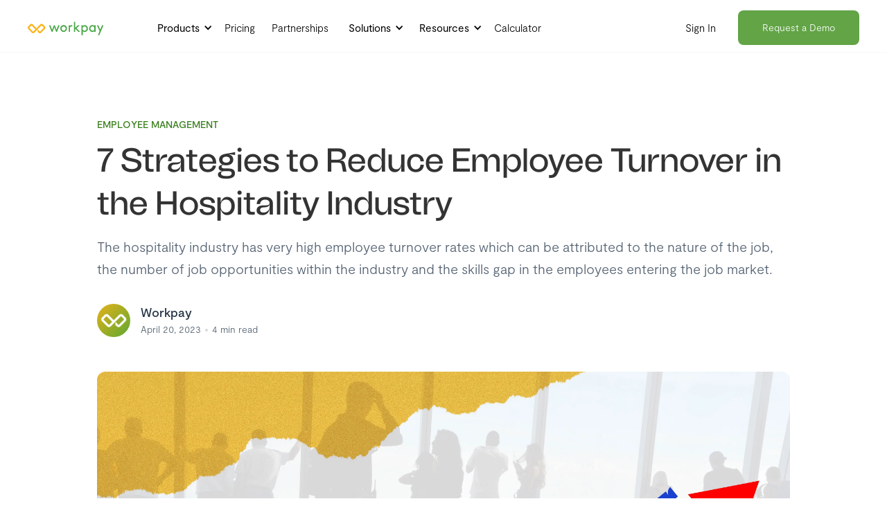

--- FILE ---
content_type: text/html
request_url: https://myworkpay.com/blogs/7-strategies-to-reduce-employee-turnover-in-the-hospitality-industry
body_size: 22090
content:
<!DOCTYPE html><!-- This site was created in Webflow. https://webflow.com --><!-- Last Published: Thu Jan 08 2026 21:27:51 GMT+0000 (Coordinated Universal Time) --><html data-wf-domain="myworkpay.com" data-wf-page="6360cb9078f08d243f3b515d" data-wf-site="6127aba2d82aad1ff1b27831" lang="en" data-wf-collection="6360cb9078f08dc06b3b50c8" data-wf-item-slug="7-strategies-to-reduce-employee-turnover-in-the-hospitality-industry"><head><meta charset="utf-8"/><title>7 Strategies to Reduce Employee Turnover in the Hospitality Industry</title><meta content="Reducing employee turnover. How to reduce employee turnover in the hospitality industry. Strategies to increase employee retention." name="description"/><meta content="7 Strategies to Reduce Employee Turnover in the Hospitality Industry" property="og:title"/><meta content="Reducing employee turnover. How to reduce employee turnover in the hospitality industry. Strategies to increase employee retention." property="og:description"/><meta content="https://cdn.prod.website-files.com/6135c6db8bcea3eb76fbf0b6/644107354648dee1cbbaface_turnover%20(1).webp" property="og:image"/><meta content="7 Strategies to Reduce Employee Turnover in the Hospitality Industry" property="twitter:title"/><meta content="Reducing employee turnover. How to reduce employee turnover in the hospitality industry. Strategies to increase employee retention." property="twitter:description"/><meta content="https://cdn.prod.website-files.com/6135c6db8bcea3eb76fbf0b6/644107354648dee1cbbaface_turnover%20(1).webp" property="twitter:image"/><meta property="og:type" content="website"/><meta content="summary_large_image" name="twitter:card"/><meta content="width=device-width, initial-scale=1" name="viewport"/><meta content="Webflow" name="generator"/><link href="https://cdn.prod.website-files.com/6127aba2d82aad1ff1b27831/css/mwpay.webflow.shared.be69a3457.min.css" rel="stylesheet" type="text/css" integrity="sha384-vmmjRXdN+s/9thD6meq3OOna8eJq6e0EV0zMRIaXr+Thz02luzSSR60qi1sHbCtr" crossorigin="anonymous"/><link href="https://fonts.googleapis.com" rel="preconnect"/><link href="https://fonts.gstatic.com" rel="preconnect" crossorigin="anonymous"/><script src="https://ajax.googleapis.com/ajax/libs/webfont/1.6.26/webfont.js" type="text/javascript"></script><script type="text/javascript">WebFont.load({  google: {    families: ["Open Sans:300,300italic,400,400italic,600,600italic,700,700italic,800,800italic","Oswald:200,300,400,500,600,700","Lato:100,100italic,300,300italic,400,400italic,700,700italic,900,900italic","Allerta:regular","Allerta:regular"]  }});</script><script type="text/javascript">!function(o,c){var n=c.documentElement,t=" w-mod-";n.className+=t+"js",("ontouchstart"in o||o.DocumentTouch&&c instanceof DocumentTouch)&&(n.className+=t+"touch")}(window,document);</script><link href="https://cdn.prod.website-files.com/6127aba2d82aad1ff1b27831/615417d33bb89511ba46ce23_Favicon.png" rel="shortcut icon" type="image/x-icon"/><link href="https://cdn.prod.website-files.com/6127aba2d82aad1ff1b27831/61541a86a755177c60bfe551_favicon%20(2).ico" rel="apple-touch-icon"/><link href="https://www.myworkpay.com/blogs/7-strategies-to-reduce-employee-turnover-in-the-hospitality-industry" rel="canonical"/><script>
  window.intercomSettings = {
    api_base: "https://api-iam.intercom.io",
    app_id: "jjzx1va4",
  };
</script>


<script>
  // We pre-filled your app ID in the widget URL: 'https://widget.intercom.io/widget/jjzx1va4'
  (function(){var w=window;var ic=w.Intercom;if(typeof ic==="function"){ic('reattach_activator');ic('update',w.intercomSettings);}else{var d=document;var i=function(){i.c(arguments);};i.q=[];i.c=function(args){i.q.push(args);};w.Intercom=i;var l=function(){var s=d.createElement('script');s.type='text/javascript';s.async=true;s.src='https://widget.intercom.io/widget/jjzx1va4';var x=d.getElementsByTagName('script')[0];x.parentNode.insertBefore(s,x);};if(document.readyState==='complete'){l();}else if(w.attachEvent){w.attachEvent('onload',l);}else{w.addEventListener('load',l,false);}}})();
</script>

<!-- Google Tag Manager -->
<script>(function(w,d,s,l,i){w[l]=w[l]||[];w[l].push({'gtm.start':
new Date().getTime(),event:'gtm.js'});var f=d.getElementsByTagName(s)[0],
j=d.createElement(s),dl=l!='dataLayer'?'&l='+l:'';j.async=true;j.src=
'https://www.googletagmanager.com/gtm.js?id='+i+dl;f.parentNode.insertBefore(j,f);
})(window,document,'script','dataLayer','GTM-NTLVQPZ');</script>
<!-- End Google Tag Manager -->

<!-- Google Tag Manager -->
<script>
(function(w,d,s,l,i){w[l]=w[l]||[];w[l].push({'gtm.start':
new Date().getTime(),event:'gtm.js'});var f=d.getElementsByTagName(s)[0],
j=d.createElement(s),dl=l!='dataLayer'?'&l='+l:'';j.async=true;j.src=
'https://www.googletagmanager.com/gtm.js?id='+i+dl;f.parentNode.insertBefore(j,f);
})(window,document,'script','dataLayer','GTM-MC9VBG7N');
</script>
<!-- End Google Tag Manager -->

<!-- PLACE COOKIES HERE -->

<script async src="https://cdn.jsdelivr.net/npm/@finsweet/cookie-consent@1/fs-cc.js"></script>
<!-- Nocodelytics --><script async id="nocodelytics-snippet" data-site-id="5877d590-98fd-4baa-bb1b-86172f70b538" type="text/javascript">window.__NOCODELYTICS_SITE_ID__ = "5877d590-98fd-4baa-bb1b-86172f70b538";fetch("https://app.nocodelytics.com/api/tracker/info").then((response) => response.json()).then((data) => { const s = document.createElement("script"); s.type = "text/javascript"; s.src = data.scriptFileName; document.head.append(s); });</script><!-- End Nocodelytics -->

<!-- Twitter conversion tracking base code -->
<script>
!function(e,t,n,s,u,a){e.twq||(s=e.twq=function(){s.exe?s.exe.apply(s,arguments):s.queue.push(arguments);
},s.version='1.1',s.queue=[],u=t.createElement(n),u.async=!0,u.src='https://static.ads-twitter.com/uwt.js',
a=t.getElementsByTagName(n)[0],a.parentNode.insertBefore(u,a))}(window,document,'script');
twq('config','oem3d');
</script>
<!-- End Twitter conversion tracking base code -->
<!-- Hotjar Tracking Code for https://www.myworkpay.com/ -->
<script>
    (function(h,o,t,j,a,r){
        h.hj=h.hj||function(){(h.hj.q=h.hj.q||[]).push(arguments)};
        h._hjSettings={hjid:3469042,hjsv:6};
        a=o.getElementsByTagName('head')[0];
        r=o.createElement('script');r.async=1;
        r.src=t+h._hjSettings.hjid+j+h._hjSettings.hjsv;
        a.appendChild(r);
    })(window,document,'https://static.hotjar.com/c/hotjar-','.js?sv=');
</script>
<script type="text/javascript" src="//script.crazyegg.com/pages/scripts/0107/0329.js" async="async" ></script>

<style>
	div#hubspot-messages-iframe-container {
		bottom: 20px!important;
	}
</style>

<!--Apollo tracking -->
<script>function initApollo(){var n=Math.random().toString(36).substring(7),o=document.createElement("script");
o.src="https://assets.apollo.io/micro/website-tracker/tracker.iife.js?nocache="+n,o.async=!0,o.defer=!0,
o.onload=function(){window.trackingFunctions.onLoad({appId:"66312a3517dd190302dde35e"})},
document.head.appendChild(o)}initApollo();</script>

<!-- Google tag (gtag.js) -->
<script async src="https://www.googletagmanager.com/gtag/js?id=G-42ZE025G30"></script>
<script>
  window.dataLayer = window.dataLayer || [];
  function gtag(){dataLayer.push(arguments);}
  gtag('js', new Date());

  gtag('config', 'G-42ZE025G30');
</script>

<script src="https://analytics.ahrefs.com/analytics.js" data-key="BAGQLJ9yNOXTzOK7KSPl2Q" async></script>

<!-- Google tag (gtag.js) -->
<script async src="https://www.googletagmanager.com/gtag/js?id=G-3MP7FF4GFR"></script>
<script>
  window.dataLayer = window.dataLayer || [];
  function gtag(){dataLayer.push(arguments);}
  gtag('js', new Date());

  gtag('config', 'G-3MP7FF4GFR');
</script>

<!-- Leadinfo tracking code -->
<script>
(function(l,e,a,d,i,n,f,o){if(!l[i]){l.GlobalLeadinfoNamespace=l.GlobalLeadinfoNamespace||[];
l.GlobalLeadinfoNamespace.push(i);l[i]=function(){(l[i].q=l[i].q||[]).push(arguments)};l[i].t=l[i].t||n;
l[i].q=l[i].q||[];o=e.createElement(a);f=e.getElementsByTagName(a)[0];o.async=1;o.src=d;f.parentNode.insertBefore(o,f);}
}(window,document,'script','https://cdn.leadinfo.net/ping.js','leadinfo','LI-695FC96492863'));
</script>

<!--Partnerstack snip-->
<script type='text/javascript'>(function() {var gs = document.createElement('script');gs.src = 'https://workpay.myworkpay.com/pr/js';gs.type = 'text/javascript';gs.async = 'true';gs.onload = gs.onreadystatechange = function() {var rs = this.readyState;if (rs && rs != 'complete' && rs != 'loaded') return;try {growsumo._initialize('pk_Fqp3uHiYMOSxF141Ul8VzCbL5UkoHGJp'); if (typeof(growsumoInit) === 'function') {growsumoInit();}} catch (e) {}};var s = document.getElementsByTagName('script')[0];s.parentNode.insertBefore(gs, s);})();</script>
<!--script type='text/javascript' src='https://platform-api.sharethis.com/js/sharethis.js#property=614dcddc8c21ea001a650b34&product=sticky-share-buttons' async='async'></script-->

<style>
	.toc{
  color: #253545;
  font-size: 15px;
  line-height: 22px;
  }
  
  .toc-h1{
  margin-bottom: 18px;
  }
  
  .toc-h2{
  margin-bottom: 18px;
  }
  
  .toc ul {
  list-style-type: none;
  padding: 0px;
}

	.toc-active{
  color: #387E1B;
  }
  
  /*.toc-active a{
  
  }*/


</style>

 <style>
        .container {
              width: 100%;
          height: 100%;
        }
        .confetti {
          width: 15px;
          height: 15px;
          background-color: #f2d74e;
          position: absolute;
          left: 50%;
          animation: confetti 5s ease-in-out -2s infinite;
          transform-origin: left top;
        }
        .confetti:nth-child(1) {
          background-color: #f2d74e; left: 10%; animation-delay: 0;
        }
        .confetti:nth-child(2) {
          background-color: #95c3de; left: 20%; animation-delay: -5s;
        }
        .confetti:nth-child(3) {
          background-color: #ff9a91; left: 30%; animation-delay: -3s;
        }
        .confetti:nth-child(4) {
          background-color: #f2d74e; left: 40%; animation-delay: -2.5s;
        }
        .confetti:nth-child(5) {
          background-color: #95c3de; left: 50%; animation-delay: -4s;
        }
        .confetti:nth-child(6) {
          background-color: #ff9a91; left: 60%; animation-delay: -6s;
        }
        .confetti:nth-child(7) {
          background-color: #f2d74e; left: 70%; animation-delay: -1.5s;
        }
        .confetti:nth-child(8) {
          background-color: #95c3de; left: 80%; animation-delay: -2s;
        }
        .confetti:nth-child(9) {
          background-color: #ff9a91; left: 90%; animation-delay: -3.5s;
        }
        .confetti:nth-child(10) {
          background-color: #f2d74e; left: 100%; animation-delay: -2.5s;
        }

        @keyframes confetti {
          0% { transform: rotateZ(15deg) rotateY(0deg) translate(0,0); }
          25% { transform: rotateZ(5deg) rotateY(360deg) translate(-5vw,20vh); }
          50% { transform: rotateZ(15deg) rotateY(720deg) translate(5vw,60vh); }
          75% { transform: rotateZ(5deg) rotateY(1080deg) translate(-10vw,80vh); }
          100% { transform: rotateZ(15deg) rotateY(1440deg) translate(10vw,110vh); }
        }
        </style>
        
  <script type="text/javascript">window.__WEBFLOW_CURRENCY_SETTINGS = {"currencyCode":"USD","symbol":"$","decimal":".","fractionDigits":2,"group":",","template":"{{wf {\"path\":\"symbol\",\"type\":\"PlainText\"} }} {{wf {\"path\":\"amount\",\"type\":\"CommercePrice\"} }} {{wf {\"path\":\"currencyCode\",\"type\":\"PlainText\"} }}","hideDecimalForWholeNumbers":false};</script></head><body class="body-24"><div class="w-embed"><link rel="canonical" href="https://www.myworkpay.com/blogs/7-strategies-to-reduce-employee-turnover-in-the-hospitality-industry" /></div><div class="main-nav-a1"><section><div class="div-block-367"><div class="container-41 w-container"><div class="text-block-86">Get 50% off when you sign up for Workpay before December 31st 2021.</div><a href="https://dashboard.myworkpay.com/signup" class="button-6 w-button">Get Started</a><div id="js-clock" class="js-clock"><div class="box"><div id="js-clock-days" class="clock-number">00</div><div class="clock-label">Days</div></div><div class="box"><div id="js-clock-hours" class="clock-number">00</div><div class="clock-label">Hrs</div></div><div class="box"><div id="js-clock-minutes" class="clock-number">00</div><div class="clock-label">Min</div></div><div class="box"><div id="js-clock-seconds" class="clock-number">00</div><div class="clock-label">Sec</div></div></div></div></div><div class="container-16 w-container"><div data-collapse="medium" data-animation="default" data-duration="400" data-easing="ease" data-easing2="ease" role="banner" class="navigation w-nav"><div class="navigation-full"><div class="navigation-container"><div class="navigation-left"><a href="/" class="brand-2 w-nav-brand"><img src="https://cdn.prod.website-files.com/6127aba2d82aad1ff1b27831/6140311662f2222e5728479e_Layer%202%20(1).svg" width="110" alt="Workpay logo" class="logo"/></a><nav role="navigation" class="nav-menu-3 w-nav-menu"><div data-hover="true" data-delay="0" data-asn="or-dd-toggle" class="dropdown-8 w-dropdown"><div class="dropdown-toggle-7 w-dropdown-toggle"><div class="dropdown-toggle-text">Products</div><div class="drop-arrow-plain w-icon-dropdown-toggle"></div><div class="caret w-embed"><svg width="10px" height="10px" viewBox="0 0 32 32" style="display: block">
	<use xlink:href="#caret" fill="#b7bfc6" />
</svg></div></div><nav data-asn="tg-dd-list" class="dropdown-list-11 w-dropdown-list"><div class="dropdown-overflow"><div class="dropdown-inner-shadow"></div><div class="dropdown-bg"><div class="dropdown-bg-full"></div></div><div class="dropdown-list-body"><div class="container-35"><div class="dropdown-grid four-way gapshort"><div class="dropdown-column third"><div class="sidebar-column-bg"></div><a href="#" class="navigation-link-block reduced-inner-padding w-inline-block"><div class="nav-content-wrap"><div class="big-title-nav">Products</div><div class="body-copy-copy normal">A range of products to simplify employee management for companies for faster growth and expansion.</div></div></a></div><div class="dropdown-column first"><a href="/features/payroll-management" class="navigation-link-block w-inline-block"><div class="nav-content-wrap"><div class="div-block-164"><img src="https://cdn.prod.website-files.com/6127aba2d82aad1ff1b27831/61389893af7285409c8a9c75_file-text.svg" loading="lazy" width="19" alt="Document icon" class="image-54"/><div class="nav-title">Payroll Software</div></div><div class="nav-link-details lp40">Run payroll, make approved payments and stay compliant.</div></div></a><a href="/features/financial-services" class="navigation-link-block w-inline-block"><div class="nav-content-wrap"><div class="div-block-164"><img src="https://cdn.prod.website-files.com/6127aba2d82aad1ff1b27831/6153077577195c307c2b042d_Hr%20(2).svg" loading="lazy" width="19" alt="Benefits icon" class="image-54"/><div class="nav-title">Financial Services</div></div><div class="nav-link-details lp40">Get tailor made financial solutions to supercharge your financial growth</div></div></a></div><div class="dropdown-column second"><div class="dropdown-subgrid"><div><a href="/features/human-resource" class="navigation-link-block w-inline-block"><div class="nav-content-wrap"><div class="div-block-164"><img src="https://cdn.prod.website-files.com/6127aba2d82aad1ff1b27831/61389893ca29e95264b091bd_Hr.svg" loading="lazy" width="19" alt="person icon" class="image-54"/><div class="nav-title">HR Management</div></div><div class="nav-link-details lp40">Manage your employee information through simple workflows.</div></div></a><a href="/remote-teams-payroll" class="navigation-link-block w-inline-block"><div class="nav-content-wrap"><div class="div-block-164"><img src="https://cdn.prod.website-files.com/6127aba2d82aad1ff1b27831/615307be903fe14204fb9a64_Hr%20(4).svg" loading="lazy" width="19" alt="Search icon" class="image-54"/><div class="div-block-342"><div class="nav-title">Employer of Record (EOR)</div><div class="new-tag header">New</div></div></div><div class="nav-link-details lp40">Hire top talent in Africa without setting up subsidiaries</div></div></a></div></div></div><div class="dropdown-column third"><div class="sidebar-column-bg"></div><a href="/features/outsourced-payroll" class="navigation-link-block w-inline-block"><div class="nav-content-wrap"><div class="div-block-164"><img src="https://cdn.prod.website-files.com/6127aba2d82aad1ff1b27831/67b87558a85078ca88781598_Clip%20path%20group.svg" loading="lazy" width="19" alt="Holiday icon" class="image-54"/><div class="nav-title">Outsourced Payroll</div></div><div class="nav-link-details lp40">Leave payroll management to our team of payroll and compliance experts</div></div></a></div><div class="dropdown-column third noshow"><div class="sidebar-column-bg"></div><a href="/features/expense-tracking" class="navigation-link-block w-inline-block"><div class="nav-content-wrap"><div class="div-block-164"><img src="https://cdn.prod.website-files.com/6127aba2d82aad1ff1b27831/615307778792819d9204ad00_Expense%20Claims.svg" loading="lazy" width="19" alt="expenses icon" class="image-54"/><div class="nav-title">Expense Claims</div></div><div class="nav-link-details lp40">Cut back on the paper work &amp; get real-time insights into spending.</div></div></a><a href="/features/perfomance-management" class="navigation-link-block w-inline-block"><div class="nav-content-wrap"><div class="div-block-164"><img src="https://cdn.prod.website-files.com/6127aba2d82aad1ff1b27831/61530777ca96f86ed9cf9f21_Hr%20(1).svg" loading="lazy" width="19" alt="Performance icon" class="image-54"/><div class="nav-title">Performance Management</div></div><div class="nav-link-details lp40">Empower your line managers and direct reports with the needed tools to drive a high-performance culture.</div><div class="new-tag lp footer soon nav">Coming soon</div></div></a></div></div></div></div><div class="dropdown-footer-full"><div class="dropdown-footer-wrapper"><div class="container-35"></div></div></div></div></nav></div><a href="/pricing" class="navigation-link w-nav-link">Pricing</a><a href="/partnerships/partners-join" class="navigation-link w-nav-link">Partnerships</a><div data-hover="true" data-delay="0" data-asn="or-dd-toggle" class="dropdown-8 w-dropdown"><div class="dropdown-toggle-7 w-dropdown-toggle"><div class="dropdown-toggle-text">Solutions</div><div class="drop-arrow-plain w-icon-dropdown-toggle"></div><div class="caret w-embed"><svg width="10px" height="10px" viewBox="0 0 32 32" style="display: block">
	<use xlink:href="#caret" fill="#b7bfc6" />
</svg></div></div><nav data-asn="tg-dd-list" class="dropdown-list-11 w-dropdown-list"><div class="dropdown-overflow"><div class="dropdown-inner-shadow"></div><div class="dropdown-bg"><div class="dropdown-bg-full"></div></div><div class="dropdown-list-body"><div class="container-35"><div class="dropdown-grid"><div class="dropdown-column third"><div class="sidebar-column-bg"></div><a href="#" class="why-wp hide w-inline-block"><div class="div-block-316"><img src="https://cdn.prod.website-files.com/6127aba2d82aad1ff1b27831/614c8e1cbb22c3451ff19ff2_Group%2041602.svg" loading="lazy" width="38" alt="Workpay Icon"/></div><div class="div-block-315"><div class="text-block-76">Workpay Overview</div><div class="small-text">Successful companies trust Workpay</div></div><div class="div-block-317 unc"><img src="https://cdn.prod.website-files.com/6127aba2d82aad1ff1b27831/614c91ae3582724477f66786_Frame%2040438.svg" loading="lazy" alt="Right arrow" class="image-96"/></div></a><a href="#" class="navigation-link-block reduced-inner-padding w-inline-block"><div class="nav-content-wrap"><div class="big-title-nav">Solutions</div><div class="body-copy-copy normal">Designed to Simplify Employee Management and Accelerate Growth</div></div></a></div><div class="dropdown-column first"><div><div class="med-title-nav">Workpay for Organizations</div><div class="columns-11 w-row"><div class="w-col w-col-6"><ul role="list" class="list-3"><li class="list-item-2"><a href="/workpay/workpay-startups" class="link-6">Startups</a></li><li class="list-item-2"><a href="/workpay/workpay-for-security-companies" class="link-6">Security Companies</a></li><li class="list-item-2"><a href="/workpay/workpay-for-hospitality" class="link-6">Hospitality</a></li><li class="list-item-2"><a href="/workpay/workpay-for-healthcare" class="link-6">Hospitals</a></li></ul></div><div class="column-24 w-col w-col-6"><ul role="list" class="list-3"><li class="list-item-2"><a href="/workpay/workpay-for-retail" class="link-6">Retail</a></li><li class="list-item-2"><a href="/workpay/workpay-for-manufacturing" class="link-6">Manufacturing</a></li><li class="list-item-2"><a href="/workpay/workpay-for-transport" class="link-6">Transport &amp; Logistics</a></li><li class="list-item-2"><a href="/workpay/workpay-for-construction" class="link-6">Construction &amp; Real Estate</a></li></ul></div></div></div></div><div class="dropdown-column second partners-sec"><div class="dropdown-subgrid"><div><div><div class="med-title-nav">Workpay for Partners</div><div class="columns-11 w-row"><div class="w-col w-col-6"><ul role="list" class="list-3"><li class="list-item-2 invis"><a href="#" class="link-6">CFOs</a></li><li class="list-item-2"><a href="/partnerships/accountancy-partnership" class="link-6">Accountants</a></li><li class="list-item-2"><a href="/partnerships/hr-manager-partnership" class="link-6">HR Managers</a></li></ul></div><div class="w-col w-col-6"><ul role="list" class="list-3 extend"><li class="list-item-2 invis"><a href="#" class="link-6">Contractors</a></li><li class="list-item-2"><a href="/partnerships/reseller" class="link-6">Resellers</a></li><li class="list-item-2"><a href="/partnerships/eor-partnership" class="link-6">Employer of Record (EOR)</a></li><li class="list-item-2 invis"><a href="/features/best-employer-of-record" class="link-6">Field teams</a></li><li class="list-item-2 invis"><a href="#" class="link-6">Operation team</a></li></ul></div></div></div></div></div></div></div></div></div><div class="dropdown-footer-full"><div class="dropdown-footer-wrapper"><div class="container-35"></div></div></div></div></nav></div><div data-hover="true" data-delay="0" data-asn="or-dd-toggle" class="dropdown-8 w-dropdown"><div class="dropdown-toggle-7 hide w-dropdown-toggle"><div class="dropdown-toggle-text">Resources</div><div class="drop-arrow-plain w-icon-dropdown-toggle"></div><div class="caret w-embed"><svg width="10px" height="10px" viewBox="0 0 32 32" style="display: block">
	<use xlink:href="#caret" fill="#b7bfc6" />
</svg></div></div><nav data-asn="tg-dd-list" class="dropdown-list-11 w-dropdown-list"><div class="dropdown-overflow"><div class="dropdown-inner-shadow"></div><div class="dropdown-bg"><div class="dropdown-bg-full"></div></div><div class="dropdown-list-body"><div class="container-35"><div class="dropdown-grid"><div class="dropdown-column third"><div class="sidebar-column-bg"></div><a href="#" class="navigation-link-block reduced-inner-padding w-inline-block"><div class="nav-content-wrap"><div class="big-title-nav">Resources</div><div class="body-copy-copy normal">A set of tools developed to help organisations manage and pay their employees on time.</div></div></a></div><div class="dropdown-column first"><a href="/country-guide" class="navigation-link-block w-inline-block"><div class="nav-content-wrap"><div class="div-block-164"><img src="https://cdn.prod.website-files.com/6127aba2d82aad1ff1b27831/613898935ccfd382b0f0e551_Group%2014.svg" loading="lazy" width="19" alt="calculator icon" class="image-54"/><div class="nav-title">Country Guide</div></div><div class="nav-link-details lp40">Hiring new employees in Africa? We set your teams up ready and in line with local laws in no time<br/></div></div></a><a href="/templates" class="navigation-link-block w-inline-block"><div class="nav-content-wrap"><div class="div-block-164"><img src="https://cdn.prod.website-files.com/6127aba2d82aad1ff1b27831/61389b4775afa09b03a7000a_004-layout.svg" loading="lazy" width="19" alt="layout icon" class="image-54"/><div class="nav-title">Templates</div></div><div class="nav-link-details lp40">Looking for HR Resources? Take a look into our library for our great templates.</div></div></a></div><div class="dropdown-column second"><div class="dropdown-subgrid"><a href="/blog/posts" class="navigation-link-block w-inline-block"><div class="nav-content-wrap"><div class="div-block-164"><img src="https://cdn.prod.website-files.com/6127aba2d82aad1ff1b27831/61389a62a1dc820620241598_Vector.svg" loading="lazy" width="19" alt="chat icon" class="image-54"/><div class="nav-title">Blog</div></div><div class="nav-link-details lp40">Read all the latest blog posts from our team here</div></div></a></div><a href="https://learn.myworkpay.com/knowledge" target="_blank" class="navigation-link-block w-inline-block"><div class="nav-content-wrap"><div class="div-block-164"><img src="https://cdn.prod.website-files.com/6127aba2d82aad1ff1b27831/61389a965ce8c884c239aafd_002-text.svg" loading="lazy" width="19" alt="database icon" class="image-54"/><div class="nav-title">Knowledgebase</div></div><div class="nav-link-details lp40">Find information about our product and service without having to ask for help.</div></div></a></div></div></div></div><div class="dropdown-footer-full"><div class="dropdown-footer-wrapper"><div class="container-35"></div></div></div></div></nav></div><a href="/paye-calculator" class="navigation-link w-nav-link">Calculator</a><div data-hover="true" data-delay="150" class="dropdown-3 spt w-dropdown"><div class="dropdown-toggle-2 w-dropdown-toggle"><div class="drop-arrow-plain w-icon-dropdown-toggle"></div><div>Support</div></div><nav class="dropdown-list-2 w-dropdown-list"><div class="dropdown-list-full-wrapper"><div class="navigation-drop-container"><div class="navigation-column"><a href="#" class="navigation-link-block w-inline-block"><div class="nav-content-wrap"><div class="big-title-nav">Support</div><div class="body-copy-copy normal">A set of tools developed to help organisations manage and pay their employees on time.</div></div></a></div><div class="navigation-column"><a href="/support" class="navigation-link-block w-inline-block"><div class="nav-content-wrap"><div class="div-block-164"><img src="https://cdn.prod.website-files.com/6127aba2d82aad1ff1b27831/61389dbf08ccdb0d2d4ef8ba_%E9%88%AB%E4%BB%87%E7%85%84%EF%BF%BD%20Color.svg" loading="lazy" width="19" alt="Workpay icon" class="image-54"/><div class="nav-title">Help Center</div></div><div class="nav-link-details">A set of tools developed to help organisations manage and pay their employees on time.</div></div></a></div><div class="navigation-column"><a href="/faqs" class="navigation-link-block w-inline-block"><div class="nav-content-wrap"><div class="div-block-164"><img src="https://cdn.prod.website-files.com/6127aba2d82aad1ff1b27831/61389d775ce8c8e05839b13a_Group.svg" loading="lazy" width="19" alt="Workpay icon" class="image-54"/><div class="nav-title">FAQs</div></div><div class="nav-link-details">A set of tools developed to help organisations manage and pay their employees on time.</div></div></a></div><div class="navigation-column"><a href="/contact-sales" class="navigation-link-block w-inline-block"><div class="nav-content-wrap"><div class="div-block-164"><img src="https://cdn.prod.website-files.com/6127aba2d82aad1ff1b27831/61389d4c177e830fb80b0509_phone.svg" loading="lazy" width="19" alt="Workpay icon" class="image-54"/><div class="nav-title">Contact Us</div></div><div class="nav-link-details">A set of tools developed to help organisations manage and pay their employees on time.</div></div></a></div></div></div></nav></div></nav></div><div class="navigation-right"><a href="https://dashboard.myworkpay.com/login" class="navigation-link w-nav-link">Sign In</a><a href="/demo-request" class="navigation-button w-button">Request a Demo</a></div></div></div></div></div></section></div><div class="modal-wrapper-2 lnd blg"><div class="confetti"></div><div class="confetti"></div><div class="confetti"></div><div class="confetti"></div><div class="confetti"></div><div class="confetti"></div><div class="confetti"></div><div class="confetti"></div><div class="pop-wrapper-2 _2 lnd blg"><img src="https://cdn.prod.website-files.com/6127aba2d82aad1ff1b27831/62c55ec7044fe515aa40573e_x.svg" loading="lazy" width="24" data-w-id="71e676d4-ac84-9939-c3d4-15dfe583c59f" alt="Workpay icon" class="image-179 blg"/><div class="div-block-764"><img src="https://cdn.prod.website-files.com/6127aba2d82aad1ff1b27831/6364c52bc013580e91387930_etya%20white.webp" loading="lazy" width="217" sizes="(max-width: 479px) 100vw, 217px" alt="ETYA logo" srcset="https://cdn.prod.website-files.com/6127aba2d82aad1ff1b27831/6364c52bc013580e91387930_etya%20white-p-500.webp 500w, https://cdn.prod.website-files.com/6127aba2d82aad1ff1b27831/6364c52bc013580e91387930_etya%20white-p-800.webp 800w, https://cdn.prod.website-files.com/6127aba2d82aad1ff1b27831/6364c52bc013580e91387930_etya%20white-p-1080.webp 1080w, https://cdn.prod.website-files.com/6127aba2d82aad1ff1b27831/6364c52bc013580e91387930_etya%20white-p-1600.webp 1600w, https://cdn.prod.website-files.com/6127aba2d82aad1ff1b27831/6364c52bc013580e91387930_etya%20white-p-2000.webp 2000w, https://cdn.prod.website-files.com/6127aba2d82aad1ff1b27831/6364c52bc013580e91387930_etya%20white-p-2600.webp 2600w, https://cdn.prod.website-files.com/6127aba2d82aad1ff1b27831/6364c52bc013580e91387930_etya%20white.webp 2706w" class="image-215"/><div class="text-block-272">It&#x27;s back. Bigger, Better...</div><div class="text-block-347"><strong class="bold-text-15 blg">The Employee of The Year Awards 2022</strong></div><img src="https://cdn.prod.website-files.com/6127aba2d82aad1ff1b27831/6364c24ce911b924d784baf8_arrow%20red.png" loading="lazy" width="17" alt="Workpay icon" class="image-214"/><p class="paragraph-86">Nominate your best employee now before the window closes!<br/><span class="text-span-22">Find out more details on our website</span></p></div><a data-w-id="e07c4e53-13e2-1ff9-19a5-d79e13878ac9" href="https://employeeoftheyear.africa/nominate-your-best-employee/" class="button-18 blg w-button">NOMINATE AN EMPLOYEE</a><div class="text-block-272 blg2">Powered by <span class="text-span-23">Workpay</span></div></div></div><div style="opacity:0" class="modal-wrapper-2 blog"><div class="pop-wrapper-2 blg2"><img src="https://cdn.prod.website-files.com/6127aba2d82aad1ff1b27831/62c55ec7044fe515aa40573e_x.svg" loading="lazy" data-w-id="1c2d5b19-6e44-d7f4-93fc-7d57553c3967" alt="Workpay icon" class="image-179"/><div class="text-block-350">Start scaling your business operations</div><div class="text-block-171 blog v2">We&#x27;ll contact you to schedule a call, answer any questions you may have, and start onboarding your employees.</div><div class="html-embed-4 blg w-embed w-script"><script charset="utf-8" type="text/javascript" src="//js.hsforms.net/forms/shell.js"></script>
<script>
  hbspt.forms.create({
	region: "na1",
	portalId: "6477594",
	formId: "6921a158-bcaf-4518-9d55-d5b7efa075af"
});
</script></div></div></div><div class="section-57"><div class="container-77 w-container"><a href="/blog/posts" class="div-block-352 hide w-inline-block"><img src="https://cdn.prod.website-files.com/6127aba2d82aad1ff1b27831/6155c45bd69b9e0ae3e8ff5b_Vector%2012.svg" loading="lazy" width="15" alt="Workpay icon" class="image-99"/><div class="text-block-81">Back to Blogs</div></a><div class="div-block-499"><div class="div-block-500"><div class="div-block-501"><p class="paragraph-76">Employee Management</p><div class="text-block-349">7 Strategies to Reduce Employee Turnover in the Hospitality Industry</div><p class="paragraph-77">The hospitality industry has very high employee turnover rates which can be attributed to the nature of the job, the number of job opportunities within the industry and the skills gap in the employees entering the job market.</p><div class="div-block-617"><img src="https://cdn.prod.website-files.com/6135c6db8bcea3eb76fbf0b6/62c54a5758df65372f3c5b56_profile%20picture.png" loading="lazy" alt="" class="image-178"/><div class="div-block-618"><div class="text-block-176">Workpay</div><div class="text-block-177">April 20, 2023</div><div class="div-block-619"></div><div class="text-block-177 _2">4</div><div class="text-block-177 _3">min read</div></div></div><div class="div-block-502"><div class="text-block-125">By</div><div class="text-block-122 w-dyn-bind-empty"></div><div class="text-block-122 w-dyn-bind-empty"></div><div class="text-block-123">|</div><div class="text-block-124">April 20, 2023</div><div class="text-block-133-copy">8 min read</div></div></div><div id="w-node-_4c51e0e4-5e40-2775-1c8b-0d2af580c23d-3f3b515d" style="background-image:url(&quot;https://cdn.prod.website-files.com/6135c6db8bcea3eb76fbf0b6/644107354648dee1cbbaface_turnover%20(1).webp&quot;)" class="div-block-503"></div></div></div></div><div data-collapse="medium" data-animation="default" data-duration="400" data-w-id="d5e85414-29c0-7255-0604-140266e744ef" data-easing="ease" data-easing2="ease" role="banner" class="navbar-3-copy white-a1 w-nav"><div class="div-block-368"><div class="text-block-87">Get 50% off Workpay when you sign up before December 31st</div><a href="https://dashboard.myworkpay.com/signup" class="button-7 w-button">Get Started</a></div><div class="container-33 w-container"><a href="/" class="brand-3 w-nav-brand"><img src="https://cdn.prod.website-files.com/6127aba2d82aad1ff1b27831/6140311662f2222e5728479e_Layer%202%20(1).svg" loading="lazy" width="121" alt="Workpay logo"/></a><nav role="navigation" class="nav-menu-4 w-nav-menu"><div data-hover="false" data-delay="0" class="dropdown-6 w-dropdown"><div class="dropdown-toggle-5 w-dropdown-toggle"><div class="w-icon-dropdown-toggle"></div><div>Products</div></div><nav class="dropdown-list-6 w-dropdown-list"><a href="/features/time-and-attendance" class="w-dropdown-link">Time and attendance</a><a href="/features/payroll-management" class="w-dropdown-link">Payroll</a><a href="/features/human-resource" class="navlink w-dropdown-link">Human Resource</a><a href="/features/expense-tracking" class="w-dropdown-link">Expense Management</a><a href="/financial-services" class="w-dropdown-link">Financial Services</a><a href="/features/best-employer-of-record" class="w-dropdown-link">Employer of Records</a></nav></div><a href="/pricing" class="nav-link-4 w-nav-link">Pricing</a><a href="/contact-sales" class="nav-link-4 w-nav-link">Contact Sales</a><div data-hover="false" data-delay="0" class="dropdown-6 w-dropdown"><div class="dropdown-toggle-5 w-dropdown-toggle"><div class="w-icon-dropdown-toggle"></div><div>Resources</div></div><nav class="dropdown-list-8 w-dropdown-list"><a href="/templates" class="w-dropdown-link">Templates</a><a href="/faqs" class="w-dropdown-link">Knowledgebase</a><a href="/paye-calculator" class="w-dropdown-link">Calculators</a><a href="/blog/posts" class="w-dropdown-link">Blog</a></nav></div><a href="/about-us" class="nav-link-4 w-nav-link">Company</a><a href="/country-guide" class="nav-link-4 w-nav-link">Country Guide</a><a href="https://dashboard.myworkpay.com/signup" class="green-button-copy w-button">Get Started</a></nav><a href="https://dashboard.myworkpay.com/login" class="navigation-link w-nav-link">Sign In</a><div class="menu-button-2 w-nav-button"><div class="icon-8 w-icon-nav-menu"></div></div></div></div></div><div class="section-58"><div class="normal-container vert blgedit w-container"><div class="div-block-282"><div class="div-block-308"><div class="div-block-312"><div class="div-block-504"></div><div class="progress-container show"><div class="outline-blog">PAGE OUTLINE</div><div class="toc"></div><div class="text-block-183">SHARE ON SOCIAL</div><div class="scroll"><div class="div-block-632"><a href="#" class="social-share-icon in w-inline-block"></a><a href="#" class="social-share-icon tw w-inline-block"></a><a href="#" class="social-share-icon fb w-inline-block"></a><a href="#" class="social-share-icon is w-inline-block"></a></div><div class="html-embed-7 w-embed"><a class="w-inline-block social-share-icon fb" href="https://www.facebook.com/sharer/sharer.php?u=&t=" 
title="Share on Facebook" target="_blank" 
onclick="window.open('https://www.facebook.com/sharer/sharer.php?u=' + 
encodeURIComponent(document.URL) + '&t=' + encodeURIComponent(document.URL)); return false;"> </a></div><div class="html-embed-8 w-embed"><a class="w-inline-block social-share-icon	in" 
href="http://www.linkedin.com/shareArticle?mini=true&url=&title=&summary=&source=" target="_blank" 
title="Share on LinkedIn" onclick="window.open('http://www.linkedin.com/shareArticle?mini=true&url=' + 
encodeURIComponent(document.URL) + '&title=' + encodeURIComponent(document.title)); return false;"></a></div><div class="html-embed-9 w-embed"><a class="w-inline-block social-share-icon tw" href="https://twitter.com/intent/tweet?" 
target="_blank" title="Tweet" 
onclick="window.open('https://twitter.com/intent/tweet?text=%20Check%20up%20this%20awesome%20content' + 
encodeURIComponent(document.title) + ':%20 ' + encodeURIComponent(document.URL)); return false;"></a></div></div><div class="div-block-620"><div class="text-block-178">Curious about the best payroll solution package for you?</div><a href="#" data-w-id="ef8e2725-5047-e0f5-f0d7-774e96534018" class="button-9 w-button">Talk to us</a></div><div class="progress-bg"><div data-w-id="446d22c0-0b3d-1055-fdaa-d27e1e41de6c" class="progress-bar"><div class="div-block-313"></div></div></div></div></div><div class="div-block-310"><div class="rich-text-block w-richtext"><p>The <a href="https://www.roarforgood.com/blog/the-cost-of-hotel-staff-turnover">turnover rates in the hospitality industry</a> are astonishing. In fact, it has become a sort of running joke. When you’re <a href="https://www.statista.com/statistics/978503/hospitality-industry-employees-us/">losing 80% of your employees every year</a>, you rack up a lot of costs. Having to train new employees every other week takes atoll on the finances and your workforce. </p><p>So, what can you do to retain more employees? Here are seven effective strategies to reduce employee turnover in the hospitality industry: </p><h2>1.  Detailed Job Descriptions and Interviews</h2><p>Retaining employees begins before hiring starts. When you have an open position, you need to word the job description carefully.</p><p>●    What role are you hiring for? </p><p>●    What does the day-to-day look like? </p><p>●    What have past employees said about the tasks needed for the role? </p><p>●    What skills are needed to complete the work well?</p><p>Copy-pasting a generic job description from another business will not give you the right candidates to work with. Take the time to detail what your business needs so that the right people apply. You’ll have a better pool of candidates to work with.</p><p>When conducting interviews, asking the right questions is as important as looking for the right answers. If you’re short-staffed, you may want to rush through interviews to get someone on the floor as soon as possible. Do not do this. At the very least, look for someone with a teachable and can-do attitude. They’ll be easier to teach and will learn the tasks faster. </p><p>However, you still need to craft <a href="https://www.hcareers.com/article/employer-articles/hospitality-interview-questions">job-specific interview questions</a>. Even if you are not looking for experience, you will need to prove that the candidate is willing to undergo training. Don’t rush the process. It’s better to take two or three weeks to interview to find the right person than to have to place an ad again in two months.</p><h2>2.  Effective Onboarding</h2><p>Once you have selected your candidates, you need to invest in proper onboarding. Dumping a new employee on another one five minutes into their first day will not lead to good results. You want to engage new employees from the moment they walk into the door. They need to understand the importance of their role and what their day-to-day tasks will be. </p><p>Focus on properly integrating every new employee into the company culture. People are far less likely to jump ship if they feel like they’re a part of something. Here is how you can do that:</p><p>●    Welcome the new hire openly into the business and have their team members interact with them immediately. This begins a familiarization process.</p><p>●    Provide the rules and regulations that are followed in your company, making sure to give details and explanations for each one. This ensures the new hire understands the code of conduct.</p><p>●    Introduce the relevant managers so that the new hire understands the organizational structure and who to reach out to in case of a problem</p><p>●    Offer relevant training, even if they have worked in a similar role in the past. Every hospitality business is different and they should have time to learn how yours works</p><p>●    Give plenty of opportunity for questions and room for mistakes in that first month. If it feels like they can’t question anything or make a mistake, they will likely get stressed and will quit soon.</p><p>●    Check in with the new hire and the team to ensure they are getting along and integrating well</p><h2>3.  Offer Competitive Compensation and Benefits</h2><p><a href="https://www.researchgate.net/publication/261679474_Theory_of_the_Effect_of_Compensation_on_Turnover_in_Hospitality_Companies">Studies have shown that offering better compensation</a> reduces turnover in the hospitality industry. It is tempting to try and reduce costs by underpaying your workers or paying them exactly the market rate. However, this means they can get the exact pay or better anywhere else. If you pay badly, they will leave more often.</p><p>While we can try and say that people should work because they like it and are invested in the company, that is not the truth. People work to be able to afford to exist in the world. You’ll be surprised how much your turnover rate drops when you start paying competitive rates and salaries. </p><p>Another consideration is employee benefits, especially for those who stay for longer than 3 months. Things like PTO, health insurance, annual raises or bonuses, retirement, and parental leave can help you retain a lot of good workers. No one wants to look for a new job and companies do not like to spend time hiring people. The win-win solution is to pay well and offer great benefits. In the long run, you will save money by paying your employees well.</p><h2>4.  Ensure Career Development</h2><p>Many employees leave because they feel as if there are no growth opportunities in the hospitality industry. Offering advancement opportunities and clear promotion paths within your business will help you retain more employees. If they don’t view it as a “dead-end” job, they’ll put in more effort and stay longer.</p><p>Secondly, ensure you are giving your employees continuous training. If someone feels like they are not fully equipped to do their job and have no support, they will leave. The hospitality industry is stressful and employees can feel lost. Continuous training in customer interaction, service, and new systems can help your employees feel more confident in their performance. You can also have apprenticeship or scholarship programs for employees to take courses and certificates relevant to their job.</p><h2>5.  Invest In Employee Safety</h2><p>Turning a blind eye to your employees’ safety concerns or complaints will cost you. The right thing to do is to ensure that your employees are safe on your premises and leaving it. You can invest in a bouncer or guard for restaurant workers, active and backed-up security cameras, and police presence on rowdy nights. Furthermore, let your employees know they can and should report suspicious behavior immediately. Encourage them to defend themselves when threatened and never put a customer’s money over your employee’s safety.</p><h2>6.  Have Some Perks</h2><p>Job perks can make anyone reconsider leaving their current employer. The hospitality industry needs to start offering perks to its employees. This goes beyond benefits. A competitive quarterly bonus on the best performer, a gift card to a store, a discounted loyalty program, a gym or spa voucher, holiday parties, etc. all count as perks. </p><p>You can also add free meals and drinks for every shift or up to 15 days of free stay at your hotel. It may not seem like much, but you’ll find that you’re retaining more and more employees as the years go by. And, employees with great benefits and perks tend to work better. This enhances the customer experience, giving your establishment good reviews and returning customers. </p><h2>7.  Improve Overall Culture</h2><p>The hospitality industry is well known for breeding toxic work spaces. Ensure your company is not one of them. Enforce strict anti-bullying laws, encourage open communication, and build an environment where employees can work together. Make it easy for them to request time off and honor their schedules so that they trust you. Praise good work often and celebrate your employees’ life events. Offer conflict resolution steps and take their feedback seriously. If you make your company a remarkable place to work, your employees will stay.</p><h3>Final Word</h3><p>Follow these seven simple strategies to reduce employee turnover in the coming year. The hospitality industry can shake off its reputation if we all band together to make it better. </p></div><div class="div-block-621 w-condition-invisible"><img src="https://cdn.prod.website-files.com/6135c6db8bcea3eb76fbf0b6/62c54a5758df65372f3c5b56_profile%20picture.png" loading="lazy" alt="" class="image-180"/><div class="div-block-623"><div class="div-block-622"><div><div class="text-block-179">Workpay</div><div class="text-block-180">Workpay Africa</div></div><div><a href="https://facebook.com/workpayhq/" class="facebook w-inline-block"><img src="https://cdn.prod.website-files.com/6127aba2d82aad1ff1b27831/62c574030166be9b7200577f_Group%20(1).svg" loading="lazy" alt="Facebook icon" class="image-181"/></a><a href="https://www.linkedin.com/company/workpayafrica/" class="linkedin w-inline-block"><img src="https://cdn.prod.website-files.com/6127aba2d82aad1ff1b27831/62c575172b3699a1ab575ee1_ri_linkedin-fill.svg" loading="lazy" alt="Linkedin icon" class="image-182"/></a><a href="https://twitter.com/workpayhq" class="twitter w-inline-block"><img src="https://cdn.prod.website-files.com/6127aba2d82aad1ff1b27831/62c575170166be25c5005c9b_iconfinder_211920_twitter_social_icon%201.svg" loading="lazy" alt="twitter icon"/></a></div></div><p class="paragraph-78">Workpay is a HR and Payroll software company that offers time &amp; attendance, payroll, human resource, leave, expenses and remote teams solutions to businesses across Africa.</p></div></div></div><div class="div-block-312 hide"><div class="div-block-504"></div><div class="progress-container show"><div class="text-block-183">SHARE ON SOCIAL</div><div class="scroll"><div class="div-block-632"><a href="#" class="social-share-icon in w-inline-block"></a><a href="#" class="social-share-icon tw w-inline-block"></a><a href="#" class="social-share-icon fb w-inline-block"></a></div><div class="html-embed-7 w-embed"><a class="w-inline-block social-share-icon fb" href="https://www.facebook.com/sharer/sharer.php?u=&t=" 
title="Share on Facebook" target="_blank" 
onclick="window.open('https://www.facebook.com/sharer/sharer.php?u=' + 
encodeURIComponent(document.URL) + '&t=' + encodeURIComponent(document.URL)); return false;"> </a></div><div class="html-embed-8 w-embed"><a class="w-inline-block social-share-icon	in" 
href="http://www.linkedin.com/shareArticle?mini=true&url=&title=&summary=&source=" target="_blank" 
title="Share on LinkedIn" onclick="window.open('http://www.linkedin.com/shareArticle?mini=true&url=' + 
encodeURIComponent(document.URL) + '&title=' + encodeURIComponent(document.title)); return false;"></a></div><div class="html-embed-9 w-embed"><a class="w-inline-block social-share-icon tw" href="https://twitter.com/intent/tweet?" 
target="_blank" title="Tweet" 
onclick="window.open('https://twitter.com/intent/tweet?text=%20Check%20up%20this%20awesome%20content' + 
encodeURIComponent(document.title) + ':%20 ' + encodeURIComponent(document.URL)); return false;"></a></div></div><div class="div-block-620"><div class="text-block-178">In need of a <br/>HR and Payroll Software?</div><a data-w-id="89d4915c-8ea1-5b05-e42d-f05bee2ee43e" href="#" class="button-9 w-button">Sign up for free</a></div><div class="div-block-505"><div data-w-id="89d4915c-8ea1-5b05-e42d-f05bee2ee441" class="text-block-141"><strong>In need of a HR and Payroll software?<br/></strong>‍<br/>Sign up for FREE✨!!</div><div class="html-embed-2 w-embed w-script"><script charset="utf-8" type="text/javascript" src="//js.hsforms.net/forms/shell.js"></script>
<script>
  hbspt.forms.create({
	region: "na1",
	portalId: "6477594",
	formId: "6921a158-bcaf-4518-9d55-d5b7efa075af"
});
</script></div></div><div class="progress-bg"><div class="progress-bar"><div class="div-block-313"></div></div></div></div></div></div></div></div></div><div class="section-128"><div class="normal-container w-container"><div class="div-block-624"><img src="https://cdn.prod.website-files.com/6127aba2d82aad1ff1b27831/62c576ef0db3dc55c062ac1f_Mask%20group%20(11).png" loading="lazy" alt="Workpay Newsletter image" class="image-183"/><div class="div-block-279"><div class="div-block-280"><div class="green-title left huge not">Great Insights, Delivered Weekly</div><p class="body-copy justify-left">Subscribe to get the latest articles, information, and advice to help you better run your small business. Delivered weekly, for free.</p></div><div class="div-block-281"><div class="w-form"><form id="wf-form-Blog-post-subscription-form" name="wf-form-Blog-post-subscription-form" data-name="Blog post subscription form" method="get" class="form-3" data-wf-page-id="6360cb9078f08d243f3b515d" data-wf-element-id="5dbf4404-ef8a-ada0-36a1-b3d0d59b5780"><div class="div-block-872"><label for="email-3" class="field-label-17">Email Address</label><input class="text-field-12 w-input" maxlength="256" name="email-3" data-name="Email 3" placeholder="Enter Your Email" type="email" id="email-3" required=""/><input type="submit" data-wait="Please wait..." class="green-submit-copy w-button" value="Subscribe"/></div><div class="w-form-formrecaptcha recaptcha-2 g-recaptcha g-recaptcha-error g-recaptcha-disabled g-recaptcha-invalid-key"></div></form><div class="success-message-3 w-form-done"><div>Thank you! Your submission has been received!</div><div class="div-block-331"><div class="lottie-animation" data-w-id="54afbfb5-6eac-dc7a-2b75-17a4457c93a8" data-animation-type="lottie" data-src="https://cdn.prod.website-files.com/6127aba2d82aad1ff1b27831/6151af7f2560f6079bdedbf3_33639-sucesso.json" data-loop="0" data-direction="1" data-autoplay="1" data-is-ix2-target="0" data-renderer="svg" data-default-duration="3" data-duration="0"></div></div></div><div class="w-form-fail"><div>Oops! Something went wrong while submitting the form.</div></div></div></div></div></div></div></div><div class="section-59"><div class="normal-container vert related w-container"><div class="div-block-278 blog"><div class="text-block-345">Related blogs for you</div></div><div class="w-dyn-list"><div role="list" class="collection-list-3 w-dyn-items"><div role="listitem" class="w-dyn-item"><a href="/blogs/diversity-and-regional-hr-challenges-in-africa" class="link-block-14 blog w-inline-block"><img src="https://cdn.prod.website-files.com/6135c6db8bcea3eb76fbf0b6/68efc89c342f4d67ae17fadf_Diversity%20and%20Regional%20HR%20Challenges%20in%20Africa%20(1).jpg" loading="lazy" alt="" sizes="(max-width: 767px) 100vw, (max-width: 991px) 95vw, 938.8375244140625px" srcset="https://cdn.prod.website-files.com/6135c6db8bcea3eb76fbf0b6/68efc89c342f4d67ae17fadf_Diversity%20and%20Regional%20HR%20Challenges%20in%20Africa%20(1)-p-500.jpg 500w, https://cdn.prod.website-files.com/6135c6db8bcea3eb76fbf0b6/68efc89c342f4d67ae17fadf_Diversity%20and%20Regional%20HR%20Challenges%20in%20Africa%20(1)-p-800.jpg 800w, https://cdn.prod.website-files.com/6135c6db8bcea3eb76fbf0b6/68efc89c342f4d67ae17fadf_Diversity%20and%20Regional%20HR%20Challenges%20in%20Africa%20(1)-p-1080.jpg 1080w, https://cdn.prod.website-files.com/6135c6db8bcea3eb76fbf0b6/68efc89c342f4d67ae17fadf_Diversity%20and%20Regional%20HR%20Challenges%20in%20Africa%20(1)-p-1600.jpg 1600w, https://cdn.prod.website-files.com/6135c6db8bcea3eb76fbf0b6/68efc89c342f4d67ae17fadf_Diversity%20and%20Regional%20HR%20Challenges%20in%20Africa%20(1)-p-2000.jpg 2000w, https://cdn.prod.website-files.com/6135c6db8bcea3eb76fbf0b6/68efc89c342f4d67ae17fadf_Diversity%20and%20Regional%20HR%20Challenges%20in%20Africa%20(1).jpg 2450w" class="image-56 bgr"/><div class="green-text small">HRM and Payroll Software</div><div class="text-block-344">Diversity and Regional HR Challenges in Africa</div><p class="paragraph-79">The Human Resources management industry in Africa is undergoing a transformation, with organizations striving to improve their HR practices to match global standards and recognizing the strategic importance of HR in driving business success.</p><div class="div-block-617"><img src="https://cdn.prod.website-files.com/6135c6db8bcea3eb76fbf0b6/62c54a5758df65372f3c5b56_profile%20picture.png" loading="lazy" alt="" class="image-178"/><div class="div-block-618"><div class="text-block-176">Workpay</div><div class="text-block-177">October 14, 2025</div><div class="div-block-619"></div><div class="text-block-177 _2">7</div><div class="text-block-177 _3">min read</div></div></div><p class="body-copy small">Lorem ipsum dolor sit amet, consectetur adipiscing elit. Suspendisse varius enim in eros elementum tristique. Duis cursus, mi quis viverra ornare, eros dolor interdum nulla, ut commodo diam libero vitae erat. Aenean faucibus nibh et justo cursus id rutrum lorem imperdiet. Nunc ut sem vitae risus tristique posuere.</p><div class="text-block-67">October 15, 2025</div></a></div><div role="listitem" class="w-dyn-item"><a href="/blogs/outsource-payroll-africa-guide" class="link-block-14 blog w-inline-block"><img src="https://cdn.prod.website-files.com/6135c6db8bcea3eb76fbf0b6/68c014f6e2ae3e6b6623c2e0_Why%20and%20How%20to%20Outsource%20Payroll%20in%20Africa%20Workpay-min.jpg" loading="lazy" alt="" sizes="(max-width: 767px) 100vw, (max-width: 991px) 95vw, 938.8375244140625px" srcset="https://cdn.prod.website-files.com/6135c6db8bcea3eb76fbf0b6/68c014f6e2ae3e6b6623c2e0_Why%20and%20How%20to%20Outsource%20Payroll%20in%20Africa%20Workpay-min-p-500.jpg 500w, https://cdn.prod.website-files.com/6135c6db8bcea3eb76fbf0b6/68c014f6e2ae3e6b6623c2e0_Why%20and%20How%20to%20Outsource%20Payroll%20in%20Africa%20Workpay-min-p-800.jpg 800w, https://cdn.prod.website-files.com/6135c6db8bcea3eb76fbf0b6/68c014f6e2ae3e6b6623c2e0_Why%20and%20How%20to%20Outsource%20Payroll%20in%20Africa%20Workpay-min-p-1080.jpg 1080w, https://cdn.prod.website-files.com/6135c6db8bcea3eb76fbf0b6/68c014f6e2ae3e6b6623c2e0_Why%20and%20How%20to%20Outsource%20Payroll%20in%20Africa%20Workpay-min-p-1600.jpg 1600w, https://cdn.prod.website-files.com/6135c6db8bcea3eb76fbf0b6/68c014f6e2ae3e6b6623c2e0_Why%20and%20How%20to%20Outsource%20Payroll%20in%20Africa%20Workpay-min-p-2000.jpg 2000w, https://cdn.prod.website-files.com/6135c6db8bcea3eb76fbf0b6/68c014f6e2ae3e6b6623c2e0_Why%20and%20How%20to%20Outsource%20Payroll%20in%20Africa%20Workpay-min-p-2600.jpg 2600w, https://cdn.prod.website-files.com/6135c6db8bcea3eb76fbf0b6/68c014f6e2ae3e6b6623c2e0_Why%20and%20How%20to%20Outsource%20Payroll%20in%20Africa%20Workpay-min-p-3200.jpg 3200w, https://cdn.prod.website-files.com/6135c6db8bcea3eb76fbf0b6/68c014f6e2ae3e6b6623c2e0_Why%20and%20How%20to%20Outsource%20Payroll%20in%20Africa%20Workpay-min.jpg 3500w" class="image-56 bgr"/><div class="green-text small">HRM and Payroll Software</div><div class="text-block-344">Why and How to Outsource Payroll in Africa</div><p class="paragraph-79">Navigating the complexities of payroll across Africa&#x27;s diverse and dynamic business landscape is a significant challenge for any HR or Payroll Manager. Each country has its own unique tax laws, statutory ...</p><div class="div-block-617"><img src="https://cdn.prod.website-files.com/6135c6db8bcea3eb76fbf0b6/62c54a5758df65372f3c5b56_profile%20picture.png" loading="lazy" alt="" class="image-178"/><div class="div-block-618"><div class="text-block-176">Workpay</div><div class="text-block-177">September 10, 2025</div><div class="div-block-619"></div><div class="text-block-177 _2">6</div><div class="text-block-177 _3">min read</div></div></div><p class="body-copy small">Lorem ipsum dolor sit amet, consectetur adipiscing elit. Suspendisse varius enim in eros elementum tristique. Duis cursus, mi quis viverra ornare, eros dolor interdum nulla, ut commodo diam libero vitae erat. Aenean faucibus nibh et justo cursus id rutrum lorem imperdiet. Nunc ut sem vitae risus tristique posuere.</p><div class="text-block-67">September 23, 2025</div></a></div><div role="listitem" class="w-dyn-item"><a href="/blogs/itax-pre-filled-returns-kenya" class="link-block-14 blog w-inline-block"><img src="https://cdn.prod.website-files.com/6135c6db8bcea3eb76fbf0b6/68bfe2f775eba5c58fe381f1_KRA%20iTax%20Pre-Filled%20Returns%20How%20to%20File%20Taxes%20in%20Minutes.png" loading="lazy" alt="" sizes="(max-width: 767px) 100vw, (max-width: 991px) 95vw, 938.8375244140625px" srcset="https://cdn.prod.website-files.com/6135c6db8bcea3eb76fbf0b6/68bfe2f775eba5c58fe381f1_KRA%20iTax%20Pre-Filled%20Returns%20How%20to%20File%20Taxes%20in%20Minutes-p-500.png 500w, https://cdn.prod.website-files.com/6135c6db8bcea3eb76fbf0b6/68bfe2f775eba5c58fe381f1_KRA%20iTax%20Pre-Filled%20Returns%20How%20to%20File%20Taxes%20in%20Minutes-p-800.png 800w, https://cdn.prod.website-files.com/6135c6db8bcea3eb76fbf0b6/68bfe2f775eba5c58fe381f1_KRA%20iTax%20Pre-Filled%20Returns%20How%20to%20File%20Taxes%20in%20Minutes-p-1080.png 1080w, https://cdn.prod.website-files.com/6135c6db8bcea3eb76fbf0b6/68bfe2f775eba5c58fe381f1_KRA%20iTax%20Pre-Filled%20Returns%20How%20to%20File%20Taxes%20in%20Minutes-p-1600.png 1600w, https://cdn.prod.website-files.com/6135c6db8bcea3eb76fbf0b6/68bfe2f775eba5c58fe381f1_KRA%20iTax%20Pre-Filled%20Returns%20How%20to%20File%20Taxes%20in%20Minutes-p-2000.png 2000w, https://cdn.prod.website-files.com/6135c6db8bcea3eb76fbf0b6/68bfe2f775eba5c58fe381f1_KRA%20iTax%20Pre-Filled%20Returns%20How%20to%20File%20Taxes%20in%20Minutes-p-2600.png 2600w, https://cdn.prod.website-files.com/6135c6db8bcea3eb76fbf0b6/68bfe2f775eba5c58fe381f1_KRA%20iTax%20Pre-Filled%20Returns%20How%20to%20File%20Taxes%20in%20Minutes-p-3200.png 3200w, https://cdn.prod.website-files.com/6135c6db8bcea3eb76fbf0b6/68bfe2f775eba5c58fe381f1_KRA%20iTax%20Pre-Filled%20Returns%20How%20to%20File%20Taxes%20in%20Minutes.png 3500w" class="image-56 bgr"/><div class="green-text small">HRM and Payroll Software</div><div class="text-block-344">KRA iTax Pre-Filled Returns: How to File Taxes in Minutes</div><p class="paragraph-79">Kenya Revenue Authority (KRA) has introduced pre-filled tax returns on iTax. Learn how it works, who qualifies, and why it’s a game-changer for salaried employees in Kenya.</p><div class="div-block-617"><img src="https://cdn.prod.website-files.com/6135c6db8bcea3eb76fbf0b6/62c54a5758df65372f3c5b56_profile%20picture.png" loading="lazy" alt="" class="image-178"/><div class="div-block-618"><div class="text-block-176">Workpay</div><div class="text-block-177">September 9, 2025</div><div class="div-block-619"></div><div class="text-block-177 _2">3</div><div class="text-block-177 _3">min read</div></div></div><p class="body-copy small">Lorem ipsum dolor sit amet, consectetur adipiscing elit. Suspendisse varius enim in eros elementum tristique. Duis cursus, mi quis viverra ornare, eros dolor interdum nulla, ut commodo diam libero vitae erat. Aenean faucibus nibh et justo cursus id rutrum lorem imperdiet. Nunc ut sem vitae risus tristique posuere.</p><div class="text-block-67">September 9, 2025</div></a></div></div></div></div></div><footer id="footer" class="footer-2"><div class="big-container w-container"><div class="w-layout-grid grid-7"><div id="w-node-_26ae58c1-b456-2ae7-f82c-0ac16fb2802d-6fb27ff5" class="div-block-123"><div class="text-block-37">Add ons</div><ul role="list" class="w-list-unstyled"><li class="list-item-2 taremoved"><a href="/features/time-and-attendance" class="link-6">Time and Attendance</a></li><li class="list-item-2"><a href="/features/financial-services" class="link-6">Perks &amp; Benefits</a></li><li class="list-item-2"><a href="/features/payroll-management" class="link-6">Payouts</a></li><li class="list-item-2 xcess"><a href="/features/financial-services" class="link-6">Financial Services</a></li><li class="list-item-2 pm"><a href="/features/perfomance-management" class="link-6 pfm">Performance Management</a><div class="new-tag lp footer soon">Coming soon</div></li><li class="list-item-2 xcess"><a href="/features/expense-tracking" class="link-6">Expense claims</a></li><li class="list-item-2"><a href="/features/leave-and-time-off" class="link-6">Leaves and Time off</a></li><li class="list-item-2 new"><a href="/features/expense-tracking" class="link-6 lp">Expense Management</a><div class="new-tag lp footer">New</div></li></ul></div><div class="div-block-123 lp"><div class="text-block-37">Built for you </div><ul role="list" class="w-list-unstyled"><li class="list-item-2"><a href="/workpay/workpay-for-security-companies" class="link-6">Security Companies</a></li><li class="list-item-2"><a href="/workpay/workpay-startups" class="link-6">Startups</a></li><li class="list-item-2 xcess"><a href="/workpay/workpay-for-mfis" class="link-6">MFIs</a></li><li class="list-item-2"><a href="/workpay/workpay-for-hospitality" class="link-6">Hospitality</a></li><li class="list-item-2 xcess"><a href="/workpay/workpay-for-retail" class="link-6">Retail</a></li><li class="list-item-2"><a href="/workpay/workpay-for-construction" class="link-6">Construction</a></li><li class="list-item-2"><a href="/workpay/workpay-for-healthcare" class="link-6">Healthcare</a></li><li class="list-item-2"><a href="/workpay/workpay-for-transport" class="link-6">Transport</a></li><li class="list-item-2 ft"><a href="/form-test" class="link-6">Transport</a></li><li class="list-item-2 xcess"><a href="/workpay/workpay-for-manufacturing" class="link-6">Manufacturing</a></li></ul></div><div id="w-node-_26ae58c1-b456-2ae7-f82c-0ac16fb2800d-6fb27ff5" class="div-block-123"><div class="text-block-37">Company</div><ul role="list" class="w-list-unstyled"><li class="list-item-2"><a href="/about-us" class="link-6">About us</a></li><li class="list-item-2"><a href="/careers" class="link-6-carrers">Careers</a><div class="new-tag lp hiring">We are Hiring</div></li><li class="list-item-2"><a href="/press" class="link-6">Press &amp; Media</a></li><li class="list-item-2"><a href="/customer-stories" class="link-13">Customer Testimonials</a></li><li class="list-item-2"><a href="#" class="link-13">Community</a></li><li class="list-item-2"><a href="/contact-sales" class="link-6">Contact us</a></li></ul></div><div class="div-block-126"><div class="div-block-123 small"><div class="text-block-37">Resources</div><ul role="list" class="w-list-unstyled"><li class="list-item-2"><a href="/blog/posts" class="link-6">Blog</a></li><li class="list-item-2"><a href="/paye-calculator" class="link-6">Calculators</a></li><li class="list-item-2"><a href="/templates" class="link-6">Templates</a></li><li class="list-item-2"><a href="https://learn.myworkpay.com/knowledge" target="_blank" class="link-6">Knowledgebase</a></li><li class="list-item-2"><a href="/country-guide" class="link-6">Country Guide</a></li></ul></div></div><div id="w-node-_26ae58c1-b456-2ae7-f82c-0ac16fb27ff8-6fb27ff5" class="div-block-124 fpad"><div class="div-block-120"><div class="text-block-37">Social</div><a href="/" class="footer-logo-link"><img src="https://cdn.prod.website-files.com/6127aba2d82aad1ff1b27831/6140311662f2222e5728479e_Layer%202%20(1).svg" width="169" alt="Workpay logo" class="footer-image"/></a></div><div class="div-block-121"><a href="https://facebook.com/workpayhq/" target="_blank" class="link-block-10 w-inline-block"><img src="https://cdn.prod.website-files.com/6127aba2d82aad1ff1b27831/62d7ff8c7e168d028cdf947a_iconfinder_216078_facebook_social_icon%201%20(1).svg" loading="lazy" width="37" alt="Facebook Workpay"/></a><a href="https://www.linkedin.com/company/workpayafrica/" class="link-block-12 w-inline-block"><img src="https://cdn.prod.website-files.com/6127aba2d82aad1ff1b27831/62d7ff8b5f59456ea03338e3_ri_linkedin-fill%20(2).svg" loading="lazy" width="37" alt="Linkedin Payroll"/></a><a href="https://twitter.com/workpayhq" target="_blank" class="link-block-11 w-inline-block"><img src="https://cdn.prod.website-files.com/6127aba2d82aad1ff1b27831/6569b6ab65ad93e1880b5436_X%20Grey%202.png" loading="lazy" width="18" sizes="(max-width: 767px) 18px, (max-width: 991px) 2vw, (max-width: 1279px) 18px, 1vw" alt="Twitter Calculator" srcset="https://cdn.prod.website-files.com/6127aba2d82aad1ff1b27831/6569b6ab65ad93e1880b5436_X%20Grey%202-p-500.png 500w, https://cdn.prod.website-files.com/6127aba2d82aad1ff1b27831/6569b6ab65ad93e1880b5436_X%20Grey%202-p-800.png 800w, https://cdn.prod.website-files.com/6127aba2d82aad1ff1b27831/6569b6ab65ad93e1880b5436_X%20Grey%202-p-1080.png 1080w, https://cdn.prod.website-files.com/6127aba2d82aad1ff1b27831/6569b6ab65ad93e1880b5436_X%20Grey%202.png 2400w"/></a><a href="https://www.instagram.com/workpayhq" class="link-block-17 w-inline-block"><img src="https://cdn.prod.website-files.com/6127aba2d82aad1ff1b27831/62d7ff8bfdfd87a1e01d73e3_iconfinder_1161953_instagram_icon%201%20(1).svg" loading="lazy" width="37" alt="Instagram Workpay"/></a><a href="https://wa.me/254701016666" class="link-block-25 w-inline-block"><img src="https://cdn.prod.website-files.com/6127aba2d82aad1ff1b27831/643905516da74a36b54191b5_icons8-whatsapp-100.png" loading="lazy" width="37" alt="Whatsapp Workpay"/></a><a href="https://join.skype.com/invite/C1M3VuMkrht9" class="link-block-25 under w-inline-block"><img src="https://cdn.prod.website-files.com/6127aba2d82aad1ff1b27831/62d7ff8b5b8d87e34e656f30_skype%201%20(1).svg" loading="lazy" width="37" alt="Whatsapp Workpay"/></a></div><div class="div-block-122"><a href="mailto:marketing@myworkpay.com?subject=Website%20Email" class="link-5">marketing@myworkpay.com</a><a href="mailto:hello@myworkpay.com?subject=Website%20Email" class="link-5">hello@myworkpay.com</a><div id="38-5" class="body-copy left alt new-pn"><a href="tel:+234810292495" class="phone _2 uns">+234 8104292495<br/></a></div><div id="25" class="body-copy left alt uns">Sales &amp; Marketing :<br/><a href="tel:+254701016666" class="phone">+254701016666<br/></a></div></div></div><div class="div-block-945"></div><div id="w-node-_7beedb49-ea25-cd29-3da7-555854b17032-6fb27ff5" class="div-block-126-bt"><img src="https://cdn.prod.website-files.com/6127aba2d82aad1ff1b27831/62d7fe64847a78cb60c0bf6d_Layer%203%20(1).svg" loading="lazy" alt="Workpay logo"/><div class="div-block-944"><div class="body-copy left">Available on mobile</div><a href="https://play.google.com/store/apps/details?id=com.workpay.workpay&amp;hl=en&amp;gl=US" class="play-store w-inline-block"><img src="https://cdn.prod.website-files.com/6127aba2d82aad1ff1b27831/62d7feb2847a781656c0c156_Playstore.svg" loading="lazy" alt="Workpay image" class="image-187"/></a><a href="https://apps.apple.com/us/app/workpay/id1544400326" class="apple-store w-inline-block"><img src="https://cdn.prod.website-files.com/6127aba2d82aad1ff1b27831/612b6c2964442048c83353a4_appstore.png" loading="lazy" alt="Workpay image" class="image-188"/></a><img src="https://cdn.prod.website-files.com/6127aba2d82aad1ff1b27831/6787b98b5becd5b20102e7b4_mark-of-trust-certified-ISOIEC-27001-information-security-management-black-logo-En-GB-1019.jpg" loading="lazy" width="123" sizes="(max-width: 479px) 100vw, 123.00000762939453px" alt="" srcset="https://cdn.prod.website-files.com/6127aba2d82aad1ff1b27831/6787b98b5becd5b20102e7b4_mark-of-trust-certified-ISOIEC-27001-information-security-management-black-logo-En-GB-1019-p-500.jpg 500w, https://cdn.prod.website-files.com/6127aba2d82aad1ff1b27831/6787b98b5becd5b20102e7b4_mark-of-trust-certified-ISOIEC-27001-information-security-management-black-logo-En-GB-1019-p-800.jpg 800w, https://cdn.prod.website-files.com/6127aba2d82aad1ff1b27831/6787b98b5becd5b20102e7b4_mark-of-trust-certified-ISOIEC-27001-information-security-management-black-logo-En-GB-1019-p-1080.jpg 1080w, https://cdn.prod.website-files.com/6127aba2d82aad1ff1b27831/6787b98b5becd5b20102e7b4_mark-of-trust-certified-ISOIEC-27001-information-security-management-black-logo-En-GB-1019.jpg 1281w" class="image-259 mobi p"/></div></div><div id="w-node-c5552950-b179-1a90-bab1-bfc600ecd5d2-6fb27ff5" class="div-block-942"><div class="body-copy left">Available on mobile</div><a href="https://play.google.com/store/apps/details?id=com.workpay.workpay&amp;hl=en&amp;gl=US" class="play-store w-inline-block"><img src="https://cdn.prod.website-files.com/6127aba2d82aad1ff1b27831/62d7feb2847a781656c0c156_Playstore.svg" loading="lazy" alt="Workpay image" class="image-187"/></a><a href="https://apps.apple.com/us/app/workpay/id1544400326" class="apple-store w-inline-block"><img src="https://cdn.prod.website-files.com/6127aba2d82aad1ff1b27831/612b6c2964442048c83353a4_appstore.png" loading="lazy" alt="Workpay image" class="image-188"/></a></div><div id="w-node-e9e7eb26-8f74-eea3-555a-21ada1ab5a16-6fb27ff5" class="div-block-126-bt unp"><div id="127"><div class="text-block-37">Kenya</div><div class="body-copy left">Westpark Towers, <br/>Mpesi Ln, Westlands, Nairobi Kenya.</div></div></div><div id="w-node-eed22290-032d-fc44-d8b8-774e7164f6e7-6fb27ff5" class="div-block-943"><img src="https://cdn.prod.website-files.com/6127aba2d82aad1ff1b27831/6787b98b5becd5b20102e7b4_mark-of-trust-certified-ISOIEC-27001-information-security-management-black-logo-En-GB-1019.jpg" loading="lazy" width="123" sizes="(max-width: 479px) 100vw, 123.00000762939453px" alt="" srcset="https://cdn.prod.website-files.com/6127aba2d82aad1ff1b27831/6787b98b5becd5b20102e7b4_mark-of-trust-certified-ISOIEC-27001-information-security-management-black-logo-En-GB-1019-p-500.jpg 500w, https://cdn.prod.website-files.com/6127aba2d82aad1ff1b27831/6787b98b5becd5b20102e7b4_mark-of-trust-certified-ISOIEC-27001-information-security-management-black-logo-En-GB-1019-p-800.jpg 800w, https://cdn.prod.website-files.com/6127aba2d82aad1ff1b27831/6787b98b5becd5b20102e7b4_mark-of-trust-certified-ISOIEC-27001-information-security-management-black-logo-En-GB-1019-p-1080.jpg 1080w, https://cdn.prod.website-files.com/6127aba2d82aad1ff1b27831/6787b98b5becd5b20102e7b4_mark-of-trust-certified-ISOIEC-27001-information-security-management-black-logo-En-GB-1019.jpg 1281w" class="image-259 mobi p"/></div></div></div><div><div class="big-container nopad w-container"><div class="div-block-125"><div class="text-block-38">© Workpay, 2026. All Rights Reserved.</div><a href="/cookies" class="link-7 terms">Cookie Policy</a><a href="/privacy-policy" class="link-7 terms">Privacy Policy</a><a href="/terms" class="link-7 terms">Terms</a><a href="/information-security-policy" class="link-7 terms">Information Security Policy</a><img src="https://cdn.prod.website-files.com/6127aba2d82aad1ff1b27831/6787b98b5becd5b20102e7b4_mark-of-trust-certified-ISOIEC-27001-information-security-management-black-logo-En-GB-1019.jpg" loading="lazy" width="37" sizes="(max-width: 479px) 100vw, (max-width: 1279px) 37.000003814697266px, (max-width: 1439px) 3vw, 37.000003814697266px" alt="" srcset="https://cdn.prod.website-files.com/6127aba2d82aad1ff1b27831/6787b98b5becd5b20102e7b4_mark-of-trust-certified-ISOIEC-27001-information-security-management-black-logo-En-GB-1019-p-500.jpg 500w, https://cdn.prod.website-files.com/6127aba2d82aad1ff1b27831/6787b98b5becd5b20102e7b4_mark-of-trust-certified-ISOIEC-27001-information-security-management-black-logo-En-GB-1019-p-800.jpg 800w, https://cdn.prod.website-files.com/6127aba2d82aad1ff1b27831/6787b98b5becd5b20102e7b4_mark-of-trust-certified-ISOIEC-27001-information-security-management-black-logo-En-GB-1019-p-1080.jpg 1080w, https://cdn.prod.website-files.com/6127aba2d82aad1ff1b27831/6787b98b5becd5b20102e7b4_mark-of-trust-certified-ISOIEC-27001-information-security-management-black-logo-En-GB-1019.jpg 1281w" class="image-259 main"/><a href="#" class="link-7 terms this">Licences</a></div></div></div></footer><script src="https://d3e54v103j8qbb.cloudfront.net/js/jquery-3.5.1.min.dc5e7f18c8.js?site=6127aba2d82aad1ff1b27831" type="text/javascript" integrity="sha256-9/aliU8dGd2tb6OSsuzixeV4y/faTqgFtohetphbbj0=" crossorigin="anonymous"></script><script src="https://cdn.prod.website-files.com/6127aba2d82aad1ff1b27831/js/webflow.schunk.d0d7ad99d2cc1ab4.js" type="text/javascript" integrity="sha384-9FWPFjJITUPk3SGEoW9LIfaqUS7df8GRW/8nStGuH+K2355j7b47Jq4BD5gR2dGO" crossorigin="anonymous"></script><script src="https://cdn.prod.website-files.com/6127aba2d82aad1ff1b27831/js/webflow.schunk.c575fb19ae3d8088.js" type="text/javascript" integrity="sha384-PZVwnNNjFkMf4+zSvAlh6rWfxYoOJz3PTdyOt1dO+HfK9PihJb4utPlDXKnouGhz" crossorigin="anonymous"></script><script src="https://cdn.prod.website-files.com/6127aba2d82aad1ff1b27831/js/webflow.7a6a7c31.537f1869025c6107.js" type="text/javascript" integrity="sha384-lSK47OBZLYa5SlDdSbSDDoLhlcoSnBibxLAfJrrMwxTVUPSyq3kB9IKMAj0mh6MT" crossorigin="anonymous"></script><!-- Google Tag Manager (noscript) -->
<noscript><iframe src="https://www.googletagmanager.com/ns.html?id=GTM-NTLVQPZ"
height="0" width="0" style="display:none;visibility:hidden"></iframe></noscript>
<!-- End Google Tag Manager (noscript) -->

<!-- Google Tag Manager (noscript) -->
<noscript>
  <iframe src="https://www.googletagmanager.com/ns.html?id=GTM-MC9VBG7N"
  height="0" width="0" style="display:none;visibility:hidden"></iframe>
</noscript>
<!-- End Google Tag Manager (noscript) -->

<!-- Prevent HubSpot Conversations (chat) from auto-loading -->
<script>
  window.hsConversationsSettings = { loadImmediately: false };
</script>

<!-- HubSpot tracking loader - restores cookies, attribution, and other HubSpot features -->
<script id="hs-script-loader" async defer src="//js.hs-scripts.com/6477594.js"></script>

<!-- HubSpot forms library (keeps forms API available site-wide) -->
<script charset="utf-8" type="text/javascript" src="https://js.hsforms.net/forms/embed/v2.js"></script>


<script type="text/javascript">
  window._mfq = window._mfq || [];
  (function() {
    var mf = document.createElement("script");
    mf.type = "text/javascript"; mf.defer = true;
    mf.src = "//cdn.mouseflow.com/projects/f7f45f09-d1f1-4c64-bc7d-9954dea09aaa.js";
    document.getElementsByTagName("head")[0].appendChild(mf);
  })();
</script><script>
 /*!
 * toc - jQuery Table of Contents Plugin
 * v0.3.2
 * http://projects.jga.me/toc/
 * copyright Greg Allen 2014
 * MIT License
*/
!function(a){a.fn.smoothScroller=function(b){b=a.extend({},a.fn.smoothScroller.defaults,b);var c=a(this);return a(b.scrollEl).animate({scrollTop:c.offset().top-a(b.scrollEl).offset().top-b.offset},b.speed,b.ease,function(){var a=c.attr("id");a.length&&(history.pushState?history.pushState(null,null,"#"+a):document.location.hash=a),c.trigger("smoothScrollerComplete")}),this},a.fn.smoothScroller.defaults={speed:400,ease:"swing",scrollEl:"body,html",
offset:100},a("body").on("click","[data-smoothscroller]",function(b){b.preventDefault();var c=a(this).attr("href");0===c.indexOf("#")&&a(c).smoothScroller()})}(jQuery),function(a){var b={};a.fn.toc=function(b){var c,d=this,e=a.extend({},jQuery.fn.toc.defaults,b),f=a(e.container),g=a(e.selectors,f),h=[],i=e.activeClass,j=function(b,c){if(e.smoothScrolling&&"function"==typeof e.smoothScrolling){b.preventDefault();var f=a(b.target).attr("href");
e.smoothScrolling(f,e,c)}a("li",d).removeClass(i),a(b.target).parent().addClass(i)},k=function(){c&&clearTimeout(c),c=setTimeout(function(){for(var b,c=a(window).scrollTop(),f=Number.MAX_VALUE,g=0,j=0,k=h.length;k>j;j++){var l=Math.abs(h[j]-c);f>l&&(g=j,f=l)}a("li",d).removeClass(i),b=a("li:eq("+g+")",d).addClass(i),e.onHighlight(b)},50)};return e.highlightOnScroll&&(a(window).bind("scroll",k),k()),this.each(function(){var b=a(this),c=a(e.listType);
g.each(function(d,f){var g=a(f);h.push(g.offset().top-e.highlightOffset);var i=e.anchorName(d,f,e.prefix);if(f.id!==i){a("<span/>").attr("id",i).insertBefore(g)}var l=a("<a/>").text(e.headerText(d,f,g)).attr("href","#"+i).bind("click",function(c){a(window).unbind("scroll",k),j(c,function(){a(window).bind("scroll",k)}),b.trigger("selected",a(this).attr("href"))}),m=a("<li/>").addClass(e.itemClass(d,f,g,e.prefix)).append(l);c.append(m)}),b.html(c)})},
jQuery.fn.toc.defaults={container:"body",listType:"<ul/>",selectors:"h1,h2,h3",smoothScrolling:function(b,c,d){a(b).smoothScroller({offset:c.scrollToOffset}).on("smoothScrollerComplete",function(){d()})},scrollToOffset:100,
prefix:"toc",activeClass:"toc-active",onHighlight:function(){},highlightOnScroll:!0,highlightOffset:100,anchorName:function(c,d,e){if(d.id.length)return d.id;var f=a(d).text().replace(/[^a-z0-9]/gi," ").replace(/\s+/g,"-").toLowerCase();if(b[f]){for(var g=2;b[f+g];)g++;f=f+"-"+g}return b[f]=!0,e+"-"+f},headerText:function(a,b,c){return c.text()},itemClass:function(a,b,c,d){return d+"-"+c[0].tagName.toLowerCase()}}}(jQuery);
</script>
<script>
/* initialize toc plugin */
$('.toc').toc({
    'selectors': 'h1,h2', //elements to use as headings
    'container': '.rich-text-block', //element to find all selectors in
    'prefix': 'toc', //prefix for anchor tags and class names
    'highlightOnScroll': true, //add class to heading that is currently in focus
    'highlightOffset': 100, //offset to trigger the next headline
 });
 </script>

<script>
function ready( callback ) {
  if (document.readyState!='loading') callback();
  else if (document.addEventListener) document.addEventListener('DOMContentLoaded', callback);
  else document.attachEvent('onreadystatechange', function(){
    if (document.readyState=='complete') callback();
  });
}
function openAllExternalsInTabs() {
  var thisDomain = location.hostname;
  var externalDomains = 'a:not([href*="' + thisDomain + '"]):not([href^="/"])';
  var allExternalLinks = document.querySelectorAll( externalDomains );
  for( var i in allExternalLinks ) {
  	allExternalLinks[i].target = '_blank';
  }
}
function addNoReferrer() {
  var selector = '[target="_blank"]';
  var externalLinks = document.querySelectorAll( selector );
  for( var i in externalLinks) {
    externalLinks[i].rel = 'noreferrer';
  }
}
ready( function() {
	openAllExternalsInTabs(); 
	addNoReferrer();
});
</script></body></html>

--- FILE ---
content_type: text/css
request_url: https://cdn.prod.website-files.com/6127aba2d82aad1ff1b27831/css/mwpay.webflow.shared.be69a3457.min.css
body_size: 118518
content:
html{-webkit-text-size-adjust:100%;-ms-text-size-adjust:100%;font-family:sans-serif}body{margin:0}article,aside,details,figcaption,figure,footer,header,hgroup,main,menu,nav,section,summary{display:block}audio,canvas,progress,video{vertical-align:baseline;display:inline-block}audio:not([controls]){height:0;display:none}[hidden],template{display:none}a{background-color:#0000}a:active,a:hover{outline:0}abbr[title]{border-bottom:1px dotted}b,strong{font-weight:700}dfn{font-style:italic}h1{margin:.67em 0;font-size:2em}mark{color:#000;background:#ff0}small{font-size:80%}sub,sup{vertical-align:baseline;font-size:75%;line-height:0;position:relative}sup{top:-.5em}sub{bottom:-.25em}img{border:0}svg:not(:root){overflow:hidden}hr{box-sizing:content-box;height:0}pre{overflow:auto}code,kbd,pre,samp{font-family:monospace;font-size:1em}button,input,optgroup,select,textarea{color:inherit;font:inherit;margin:0}button{overflow:visible}button,select{text-transform:none}button,html input[type=button],input[type=reset]{-webkit-appearance:button;cursor:pointer}button[disabled],html input[disabled]{cursor:default}button::-moz-focus-inner,input::-moz-focus-inner{border:0;padding:0}input{line-height:normal}input[type=checkbox],input[type=radio]{box-sizing:border-box;padding:0}input[type=number]::-webkit-inner-spin-button,input[type=number]::-webkit-outer-spin-button{height:auto}input[type=search]{-webkit-appearance:none}input[type=search]::-webkit-search-cancel-button,input[type=search]::-webkit-search-decoration{-webkit-appearance:none}legend{border:0;padding:0}textarea{overflow:auto}optgroup{font-weight:700}table{border-collapse:collapse;border-spacing:0}td,th{padding:0}@font-face{font-family:webflow-icons;src:url([data-uri])format("truetype");font-weight:400;font-style:normal}[class^=w-icon-],[class*=\ w-icon-]{speak:none;font-variant:normal;text-transform:none;-webkit-font-smoothing:antialiased;-moz-osx-font-smoothing:grayscale;font-style:normal;font-weight:400;line-height:1;font-family:webflow-icons!important}.w-icon-slider-right:before{content:""}.w-icon-slider-left:before{content:""}.w-icon-nav-menu:before{content:""}.w-icon-arrow-down:before,.w-icon-dropdown-toggle:before{content:""}.w-icon-file-upload-remove:before{content:""}.w-icon-file-upload-icon:before{content:""}*{box-sizing:border-box}html{height:100%}body{color:#333;background-color:#fff;min-height:100%;margin:0;font-family:Arial,sans-serif;font-size:14px;line-height:20px}img{vertical-align:middle;max-width:100%;display:inline-block}html.w-mod-touch *{background-attachment:scroll!important}.w-block{display:block}.w-inline-block{max-width:100%;display:inline-block}.w-clearfix:before,.w-clearfix:after{content:" ";grid-area:1/1/2/2;display:table}.w-clearfix:after{clear:both}.w-hidden{display:none}.w-button{color:#fff;line-height:inherit;cursor:pointer;background-color:#3898ec;border:0;border-radius:0;padding:9px 15px;text-decoration:none;display:inline-block}input.w-button{-webkit-appearance:button}html[data-w-dynpage] [data-w-cloak]{color:#0000!important}.w-code-block{margin:unset}pre.w-code-block code{all:inherit}.w-optimization{display:contents}.w-webflow-badge,.w-webflow-badge>img{box-sizing:unset;width:unset;height:unset;max-height:unset;max-width:unset;min-height:unset;min-width:unset;margin:unset;padding:unset;float:unset;clear:unset;border:unset;border-radius:unset;background:unset;background-image:unset;background-position:unset;background-size:unset;background-repeat:unset;background-origin:unset;background-clip:unset;background-attachment:unset;background-color:unset;box-shadow:unset;transform:unset;direction:unset;font-family:unset;font-weight:unset;color:unset;font-size:unset;line-height:unset;font-style:unset;font-variant:unset;text-align:unset;letter-spacing:unset;-webkit-text-decoration:unset;text-decoration:unset;text-indent:unset;text-transform:unset;list-style-type:unset;text-shadow:unset;vertical-align:unset;cursor:unset;white-space:unset;word-break:unset;word-spacing:unset;word-wrap:unset;transition:unset}.w-webflow-badge{white-space:nowrap;cursor:pointer;box-shadow:0 0 0 1px #0000001a,0 1px 3px #0000001a;visibility:visible!important;opacity:1!important;z-index:2147483647!important;color:#aaadb0!important;overflow:unset!important;background-color:#fff!important;border-radius:3px!important;width:auto!important;height:auto!important;margin:0!important;padding:6px!important;font-size:12px!important;line-height:14px!important;text-decoration:none!important;display:inline-block!important;position:fixed!important;inset:auto 12px 12px auto!important;transform:none!important}.w-webflow-badge>img{position:unset;visibility:unset!important;opacity:1!important;vertical-align:middle!important;display:inline-block!important}h1,h2,h3,h4,h5,h6{margin-bottom:10px;font-weight:700}h1{margin-top:20px;font-size:38px;line-height:44px}h2{margin-top:20px;font-size:32px;line-height:36px}h3{margin-top:20px;font-size:24px;line-height:30px}h4{margin-top:10px;font-size:18px;line-height:24px}h5{margin-top:10px;font-size:14px;line-height:20px}h6{margin-top:10px;font-size:12px;line-height:18px}p{margin-top:0;margin-bottom:10px}blockquote{border-left:5px solid #e2e2e2;margin:0 0 10px;padding:10px 20px;font-size:18px;line-height:22px}figure{margin:0 0 10px}figcaption{text-align:center;margin-top:5px}ul,ol{margin-top:0;margin-bottom:10px;padding-left:40px}.w-list-unstyled{padding-left:0;list-style:none}.w-embed:before,.w-embed:after{content:" ";grid-area:1/1/2/2;display:table}.w-embed:after{clear:both}.w-video{width:100%;padding:0;position:relative}.w-video iframe,.w-video object,.w-video embed{border:none;width:100%;height:100%;position:absolute;top:0;left:0}fieldset{border:0;margin:0;padding:0}button,[type=button],[type=reset]{cursor:pointer;-webkit-appearance:button;border:0}.w-form{margin:0 0 15px}.w-form-done{text-align:center;background-color:#ddd;padding:20px;display:none}.w-form-fail{background-color:#ffdede;margin-top:10px;padding:10px;display:none}label{margin-bottom:5px;font-weight:700;display:block}.w-input,.w-select{color:#333;vertical-align:middle;background-color:#fff;border:1px solid #ccc;width:100%;height:38px;margin-bottom:10px;padding:8px 12px;font-size:14px;line-height:1.42857;display:block}.w-input::placeholder,.w-select::placeholder{color:#999}.w-input:focus,.w-select:focus{border-color:#3898ec;outline:0}.w-input[disabled],.w-select[disabled],.w-input[readonly],.w-select[readonly],fieldset[disabled] .w-input,fieldset[disabled] .w-select{cursor:not-allowed}.w-input[disabled]:not(.w-input-disabled),.w-select[disabled]:not(.w-input-disabled),.w-input[readonly],.w-select[readonly],fieldset[disabled]:not(.w-input-disabled) .w-input,fieldset[disabled]:not(.w-input-disabled) .w-select{background-color:#eee}textarea.w-input,textarea.w-select{height:auto}.w-select{background-color:#f3f3f3}.w-select[multiple]{height:auto}.w-form-label{cursor:pointer;margin-bottom:0;font-weight:400;display:inline-block}.w-radio{margin-bottom:5px;padding-left:20px;display:block}.w-radio:before,.w-radio:after{content:" ";grid-area:1/1/2/2;display:table}.w-radio:after{clear:both}.w-radio-input{float:left;margin:3px 0 0 -20px;line-height:normal}.w-file-upload{margin-bottom:10px;display:block}.w-file-upload-input{opacity:0;z-index:-100;width:.1px;height:.1px;position:absolute;overflow:hidden}.w-file-upload-default,.w-file-upload-uploading,.w-file-upload-success{color:#333;display:inline-block}.w-file-upload-error{margin-top:10px;display:block}.w-file-upload-default.w-hidden,.w-file-upload-uploading.w-hidden,.w-file-upload-error.w-hidden,.w-file-upload-success.w-hidden{display:none}.w-file-upload-uploading-btn{cursor:pointer;background-color:#fafafa;border:1px solid #ccc;margin:0;padding:8px 12px;font-size:14px;font-weight:400;display:flex}.w-file-upload-file{background-color:#fafafa;border:1px solid #ccc;flex-grow:1;justify-content:space-between;margin:0;padding:8px 9px 8px 11px;display:flex}.w-file-upload-file-name{font-size:14px;font-weight:400;display:block}.w-file-remove-link{cursor:pointer;width:auto;height:auto;margin-top:3px;margin-left:10px;padding:3px;display:block}.w-icon-file-upload-remove{margin:auto;font-size:10px}.w-file-upload-error-msg{color:#ea384c;padding:2px 0;display:inline-block}.w-file-upload-info{padding:0 12px;line-height:38px;display:inline-block}.w-file-upload-label{cursor:pointer;background-color:#fafafa;border:1px solid #ccc;margin:0;padding:8px 12px;font-size:14px;font-weight:400;display:inline-block}.w-icon-file-upload-icon,.w-icon-file-upload-uploading{width:20px;margin-right:8px;display:inline-block}.w-icon-file-upload-uploading{height:20px}.w-container{max-width:940px;margin-left:auto;margin-right:auto}.w-container:before,.w-container:after{content:" ";grid-area:1/1/2/2;display:table}.w-container:after{clear:both}.w-container .w-row{margin-left:-10px;margin-right:-10px}.w-row:before,.w-row:after{content:" ";grid-area:1/1/2/2;display:table}.w-row:after{clear:both}.w-row .w-row{margin-left:0;margin-right:0}.w-col{float:left;width:100%;min-height:1px;padding-left:10px;padding-right:10px;position:relative}.w-col .w-col{padding-left:0;padding-right:0}.w-col-1{width:8.33333%}.w-col-2{width:16.6667%}.w-col-3{width:25%}.w-col-4{width:33.3333%}.w-col-5{width:41.6667%}.w-col-6{width:50%}.w-col-7{width:58.3333%}.w-col-8{width:66.6667%}.w-col-9{width:75%}.w-col-10{width:83.3333%}.w-col-11{width:91.6667%}.w-col-12{width:100%}.w-hidden-main{display:none!important}@media screen and (max-width:991px){.w-container{max-width:728px}.w-hidden-main{display:inherit!important}.w-hidden-medium{display:none!important}.w-col-medium-1{width:8.33333%}.w-col-medium-2{width:16.6667%}.w-col-medium-3{width:25%}.w-col-medium-4{width:33.3333%}.w-col-medium-5{width:41.6667%}.w-col-medium-6{width:50%}.w-col-medium-7{width:58.3333%}.w-col-medium-8{width:66.6667%}.w-col-medium-9{width:75%}.w-col-medium-10{width:83.3333%}.w-col-medium-11{width:91.6667%}.w-col-medium-12{width:100%}.w-col-stack{width:100%;left:auto;right:auto}}@media screen and (max-width:767px){.w-hidden-main,.w-hidden-medium{display:inherit!important}.w-hidden-small{display:none!important}.w-row,.w-container .w-row{margin-left:0;margin-right:0}.w-col{width:100%;left:auto;right:auto}.w-col-small-1{width:8.33333%}.w-col-small-2{width:16.6667%}.w-col-small-3{width:25%}.w-col-small-4{width:33.3333%}.w-col-small-5{width:41.6667%}.w-col-small-6{width:50%}.w-col-small-7{width:58.3333%}.w-col-small-8{width:66.6667%}.w-col-small-9{width:75%}.w-col-small-10{width:83.3333%}.w-col-small-11{width:91.6667%}.w-col-small-12{width:100%}}@media screen and (max-width:479px){.w-container{max-width:none}.w-hidden-main,.w-hidden-medium,.w-hidden-small{display:inherit!important}.w-hidden-tiny{display:none!important}.w-col{width:100%}.w-col-tiny-1{width:8.33333%}.w-col-tiny-2{width:16.6667%}.w-col-tiny-3{width:25%}.w-col-tiny-4{width:33.3333%}.w-col-tiny-5{width:41.6667%}.w-col-tiny-6{width:50%}.w-col-tiny-7{width:58.3333%}.w-col-tiny-8{width:66.6667%}.w-col-tiny-9{width:75%}.w-col-tiny-10{width:83.3333%}.w-col-tiny-11{width:91.6667%}.w-col-tiny-12{width:100%}}.w-widget{position:relative}.w-widget-map{width:100%;height:400px}.w-widget-map label{width:auto;display:inline}.w-widget-map img{max-width:inherit}.w-widget-map .gm-style-iw{text-align:center}.w-widget-map .gm-style-iw>button{display:none!important}.w-widget-twitter{overflow:hidden}.w-widget-twitter-count-shim{vertical-align:top;text-align:center;background:#fff;border:1px solid #758696;border-radius:3px;width:28px;height:20px;display:inline-block;position:relative}.w-widget-twitter-count-shim *{pointer-events:none;-webkit-user-select:none;user-select:none}.w-widget-twitter-count-shim .w-widget-twitter-count-inner{text-align:center;color:#999;font-family:serif;font-size:15px;line-height:12px;position:relative}.w-widget-twitter-count-shim .w-widget-twitter-count-clear{display:block;position:relative}.w-widget-twitter-count-shim.w--large{width:36px;height:28px}.w-widget-twitter-count-shim.w--large .w-widget-twitter-count-inner{font-size:18px;line-height:18px}.w-widget-twitter-count-shim:not(.w--vertical){margin-left:5px;margin-right:8px}.w-widget-twitter-count-shim:not(.w--vertical).w--large{margin-left:6px}.w-widget-twitter-count-shim:not(.w--vertical):before,.w-widget-twitter-count-shim:not(.w--vertical):after{content:" ";pointer-events:none;border:solid #0000;width:0;height:0;position:absolute;top:50%;left:0}.w-widget-twitter-count-shim:not(.w--vertical):before{border-width:4px;border-color:#75869600 #5d6c7b #75869600 #75869600;margin-top:-4px;margin-left:-9px}.w-widget-twitter-count-shim:not(.w--vertical).w--large:before{border-width:5px;margin-top:-5px;margin-left:-10px}.w-widget-twitter-count-shim:not(.w--vertical):after{border-width:4px;border-color:#fff0 #fff #fff0 #fff0;margin-top:-4px;margin-left:-8px}.w-widget-twitter-count-shim:not(.w--vertical).w--large:after{border-width:5px;margin-top:-5px;margin-left:-9px}.w-widget-twitter-count-shim.w--vertical{width:61px;height:33px;margin-bottom:8px}.w-widget-twitter-count-shim.w--vertical:before,.w-widget-twitter-count-shim.w--vertical:after{content:" ";pointer-events:none;border:solid #0000;width:0;height:0;position:absolute;top:100%;left:50%}.w-widget-twitter-count-shim.w--vertical:before{border-width:5px;border-color:#5d6c7b #75869600 #75869600;margin-left:-5px}.w-widget-twitter-count-shim.w--vertical:after{border-width:4px;border-color:#fff #fff0 #fff0;margin-left:-4px}.w-widget-twitter-count-shim.w--vertical .w-widget-twitter-count-inner{font-size:18px;line-height:22px}.w-widget-twitter-count-shim.w--vertical.w--large{width:76px}.w-background-video{color:#fff;height:500px;position:relative;overflow:hidden}.w-background-video>video{object-fit:cover;z-index:-100;background-position:50%;background-size:cover;width:100%;height:100%;margin:auto;position:absolute;inset:-100%}.w-background-video>video::-webkit-media-controls-start-playback-button{-webkit-appearance:none;display:none!important}.w-background-video--control{background-color:#0000;padding:0;position:absolute;bottom:1em;right:1em}.w-background-video--control>[hidden]{display:none!important}.w-slider{text-align:center;clear:both;-webkit-tap-highlight-color:#0000;tap-highlight-color:#0000;background:#ddd;height:300px;position:relative}.w-slider-mask{z-index:1;white-space:nowrap;height:100%;display:block;position:relative;left:0;right:0;overflow:hidden}.w-slide{vertical-align:top;white-space:normal;text-align:left;width:100%;height:100%;display:inline-block;position:relative}.w-slider-nav{z-index:2;text-align:center;-webkit-tap-highlight-color:#0000;tap-highlight-color:#0000;height:40px;margin:auto;padding-top:10px;position:absolute;inset:auto 0 0}.w-slider-nav.w-round>div{border-radius:100%}.w-slider-nav.w-num>div{font-size:inherit;line-height:inherit;width:auto;height:auto;padding:.2em .5em}.w-slider-nav.w-shadow>div{box-shadow:0 0 3px #3336}.w-slider-nav-invert{color:#fff}.w-slider-nav-invert>div{background-color:#2226}.w-slider-nav-invert>div.w-active{background-color:#222}.w-slider-dot{cursor:pointer;background-color:#fff6;width:1em;height:1em;margin:0 3px .5em;transition:background-color .1s,color .1s;display:inline-block;position:relative}.w-slider-dot.w-active{background-color:#fff}.w-slider-dot:focus{outline:none;box-shadow:0 0 0 2px #fff}.w-slider-dot:focus.w-active{box-shadow:none}.w-slider-arrow-left,.w-slider-arrow-right{cursor:pointer;color:#fff;-webkit-tap-highlight-color:#0000;tap-highlight-color:#0000;-webkit-user-select:none;user-select:none;width:80px;margin:auto;font-size:40px;position:absolute;inset:0;overflow:hidden}.w-slider-arrow-left [class^=w-icon-],.w-slider-arrow-right [class^=w-icon-],.w-slider-arrow-left [class*=\ w-icon-],.w-slider-arrow-right [class*=\ w-icon-]{position:absolute}.w-slider-arrow-left:focus,.w-slider-arrow-right:focus{outline:0}.w-slider-arrow-left{z-index:3;right:auto}.w-slider-arrow-right{z-index:4;left:auto}.w-icon-slider-left,.w-icon-slider-right{width:1em;height:1em;margin:auto;inset:0}.w-slider-aria-label{clip:rect(0 0 0 0);border:0;width:1px;height:1px;margin:-1px;padding:0;position:absolute;overflow:hidden}.w-slider-force-show{display:block!important}.w-dropdown{text-align:left;z-index:900;margin-left:auto;margin-right:auto;display:inline-block;position:relative}.w-dropdown-btn,.w-dropdown-toggle,.w-dropdown-link{vertical-align:top;color:#222;text-align:left;white-space:nowrap;margin-left:auto;margin-right:auto;padding:20px;text-decoration:none;position:relative}.w-dropdown-toggle{-webkit-user-select:none;user-select:none;cursor:pointer;padding-right:40px;display:inline-block}.w-dropdown-toggle:focus{outline:0}.w-icon-dropdown-toggle{width:1em;height:1em;margin:auto 20px auto auto;position:absolute;top:0;bottom:0;right:0}.w-dropdown-list{background:#ddd;min-width:100%;display:none;position:absolute}.w-dropdown-list.w--open{display:block}.w-dropdown-link{color:#222;padding:10px 20px;display:block}.w-dropdown-link.w--current{color:#0082f3}.w-dropdown-link:focus{outline:0}@media screen and (max-width:767px){.w-nav-brand{padding-left:10px}}.w-lightbox-backdrop{cursor:auto;letter-spacing:normal;text-indent:0;text-shadow:none;text-transform:none;visibility:visible;white-space:normal;word-break:normal;word-spacing:normal;word-wrap:normal;color:#fff;text-align:center;z-index:2000;opacity:0;-webkit-user-select:none;-moz-user-select:none;-webkit-tap-highlight-color:transparent;background:#000000e6;outline:0;font-family:Helvetica Neue,Helvetica,Ubuntu,Segoe UI,Verdana,sans-serif;font-size:17px;font-style:normal;font-weight:300;line-height:1.2;list-style:disc;position:fixed;inset:0;-webkit-transform:translate(0)}.w-lightbox-backdrop,.w-lightbox-container{-webkit-overflow-scrolling:touch;height:100%;overflow:auto}.w-lightbox-content{height:100vh;position:relative;overflow:hidden}.w-lightbox-view{opacity:0;width:100vw;height:100vh;position:absolute}.w-lightbox-view:before{content:"";height:100vh}.w-lightbox-group,.w-lightbox-group .w-lightbox-view,.w-lightbox-group .w-lightbox-view:before{height:86vh}.w-lightbox-frame,.w-lightbox-view:before{vertical-align:middle;display:inline-block}.w-lightbox-figure{margin:0;position:relative}.w-lightbox-group .w-lightbox-figure{cursor:pointer}.w-lightbox-img{width:auto;max-width:none;height:auto}.w-lightbox-image{float:none;max-width:100vw;max-height:100vh;display:block}.w-lightbox-group .w-lightbox-image{max-height:86vh}.w-lightbox-caption{text-align:left;text-overflow:ellipsis;white-space:nowrap;background:#0006;padding:.5em 1em;position:absolute;bottom:0;left:0;right:0;overflow:hidden}.w-lightbox-embed{width:100%;height:100%;position:absolute;inset:0}.w-lightbox-control{cursor:pointer;background-position:50%;background-repeat:no-repeat;background-size:24px;width:4em;transition:all .3s;position:absolute;top:0}.w-lightbox-left{background-image:url([data-uri]);display:none;bottom:0;left:0}.w-lightbox-right{background-image:url([data-uri]);display:none;bottom:0;right:0}.w-lightbox-close{background-image:url([data-uri]);background-size:18px;height:2.6em;right:0}.w-lightbox-strip{white-space:nowrap;padding:0 1vh;line-height:0;position:absolute;bottom:0;left:0;right:0;overflow:auto hidden}.w-lightbox-item{box-sizing:content-box;cursor:pointer;width:10vh;padding:2vh 1vh;display:inline-block;-webkit-transform:translate(0,0)}.w-lightbox-active{opacity:.3}.w-lightbox-thumbnail{background:#222;height:10vh;position:relative;overflow:hidden}.w-lightbox-thumbnail-image{position:absolute;top:0;left:0}.w-lightbox-thumbnail .w-lightbox-tall{width:100%;top:50%;transform:translateY(-50%)}.w-lightbox-thumbnail .w-lightbox-wide{height:100%;left:50%;transform:translate(-50%)}.w-lightbox-spinner{box-sizing:border-box;border:5px solid #0006;border-radius:50%;width:40px;height:40px;margin-top:-20px;margin-left:-20px;animation:.8s linear infinite spin;position:absolute;top:50%;left:50%}.w-lightbox-spinner:after{content:"";border:3px solid #0000;border-bottom-color:#fff;border-radius:50%;position:absolute;inset:-4px}.w-lightbox-hide{display:none}.w-lightbox-noscroll{overflow:hidden}@media (min-width:768px){.w-lightbox-content{height:96vh;margin-top:2vh}.w-lightbox-view,.w-lightbox-view:before{height:96vh}.w-lightbox-group,.w-lightbox-group .w-lightbox-view,.w-lightbox-group .w-lightbox-view:before{height:84vh}.w-lightbox-image{max-width:96vw;max-height:96vh}.w-lightbox-group .w-lightbox-image{max-width:82.3vw;max-height:84vh}.w-lightbox-left,.w-lightbox-right{opacity:.5;display:block}.w-lightbox-close{opacity:.8}.w-lightbox-control:hover{opacity:1}}.w-lightbox-inactive,.w-lightbox-inactive:hover{opacity:0}.w-richtext:before,.w-richtext:after{content:" ";grid-area:1/1/2/2;display:table}.w-richtext:after{clear:both}.w-richtext[contenteditable=true]:before,.w-richtext[contenteditable=true]:after{white-space:initial}.w-richtext ol,.w-richtext ul{overflow:hidden}.w-richtext .w-richtext-figure-selected.w-richtext-figure-type-video div:after,.w-richtext .w-richtext-figure-selected[data-rt-type=video] div:after,.w-richtext .w-richtext-figure-selected.w-richtext-figure-type-image div,.w-richtext .w-richtext-figure-selected[data-rt-type=image] div{outline:2px solid #2895f7}.w-richtext figure.w-richtext-figure-type-video>div:after,.w-richtext figure[data-rt-type=video]>div:after{content:"";display:none;position:absolute;inset:0}.w-richtext figure{max-width:60%;position:relative}.w-richtext figure>div:before{cursor:default!important}.w-richtext figure img{width:100%}.w-richtext figure figcaption.w-richtext-figcaption-placeholder{opacity:.6}.w-richtext figure div{color:#0000;font-size:0}.w-richtext figure.w-richtext-figure-type-image,.w-richtext figure[data-rt-type=image]{display:table}.w-richtext figure.w-richtext-figure-type-image>div,.w-richtext figure[data-rt-type=image]>div{display:inline-block}.w-richtext figure.w-richtext-figure-type-image>figcaption,.w-richtext figure[data-rt-type=image]>figcaption{caption-side:bottom;display:table-caption}.w-richtext figure.w-richtext-figure-type-video,.w-richtext figure[data-rt-type=video]{width:60%;height:0}.w-richtext figure.w-richtext-figure-type-video iframe,.w-richtext figure[data-rt-type=video] iframe{width:100%;height:100%;position:absolute;top:0;left:0}.w-richtext figure.w-richtext-figure-type-video>div,.w-richtext figure[data-rt-type=video]>div{width:100%}.w-richtext figure.w-richtext-align-center{clear:both;margin-left:auto;margin-right:auto}.w-richtext figure.w-richtext-align-center.w-richtext-figure-type-image>div,.w-richtext figure.w-richtext-align-center[data-rt-type=image]>div{max-width:100%}.w-richtext figure.w-richtext-align-normal{clear:both}.w-richtext figure.w-richtext-align-fullwidth{text-align:center;clear:both;width:100%;max-width:100%;margin-left:auto;margin-right:auto;display:block}.w-richtext figure.w-richtext-align-fullwidth>div{padding-bottom:inherit;display:inline-block}.w-richtext figure.w-richtext-align-fullwidth>figcaption{display:block}.w-richtext figure.w-richtext-align-floatleft{float:left;clear:none;margin-right:15px}.w-richtext figure.w-richtext-align-floatright{float:right;clear:none;margin-left:15px}.w-nav{z-index:1000;background:#ddd;position:relative}.w-nav:before,.w-nav:after{content:" ";grid-area:1/1/2/2;display:table}.w-nav:after{clear:both}.w-nav-brand{float:left;color:#333;text-decoration:none;position:relative}.w-nav-link{vertical-align:top;color:#222;text-align:left;margin-left:auto;margin-right:auto;padding:20px;text-decoration:none;display:inline-block;position:relative}.w-nav-link.w--current{color:#0082f3}.w-nav-menu{float:right;position:relative}[data-nav-menu-open]{text-align:center;background:#c8c8c8;min-width:200px;position:absolute;top:100%;left:0;right:0;overflow:visible;display:block!important}.w--nav-link-open{display:block;position:relative}.w-nav-overlay{width:100%;display:none;position:absolute;top:100%;left:0;right:0;overflow:hidden}.w-nav-overlay [data-nav-menu-open]{top:0}.w-nav[data-animation=over-left] .w-nav-overlay{width:auto}.w-nav[data-animation=over-left] .w-nav-overlay,.w-nav[data-animation=over-left] [data-nav-menu-open]{z-index:1;top:0;right:auto}.w-nav[data-animation=over-right] .w-nav-overlay{width:auto}.w-nav[data-animation=over-right] .w-nav-overlay,.w-nav[data-animation=over-right] [data-nav-menu-open]{z-index:1;top:0;left:auto}.w-nav-button{float:right;cursor:pointer;-webkit-tap-highlight-color:#0000;tap-highlight-color:#0000;-webkit-user-select:none;user-select:none;padding:18px;font-size:24px;display:none;position:relative}.w-nav-button:focus{outline:0}.w-nav-button.w--open{color:#fff;background-color:#c8c8c8}.w-nav[data-collapse=all] .w-nav-menu{display:none}.w-nav[data-collapse=all] .w-nav-button,.w--nav-dropdown-open,.w--nav-dropdown-toggle-open{display:block}.w--nav-dropdown-list-open{position:static}@media screen and (max-width:991px){.w-nav[data-collapse=medium] .w-nav-menu{display:none}.w-nav[data-collapse=medium] .w-nav-button{display:block}}@media screen and (max-width:767px){.w-nav[data-collapse=small] .w-nav-menu{display:none}.w-nav[data-collapse=small] .w-nav-button{display:block}.w-nav-brand{padding-left:10px}}@media screen and (max-width:479px){.w-nav[data-collapse=tiny] .w-nav-menu{display:none}.w-nav[data-collapse=tiny] .w-nav-button{display:block}}.w-tabs{position:relative}.w-tabs:before,.w-tabs:after{content:" ";grid-area:1/1/2/2;display:table}.w-tabs:after{clear:both}.w-tab-menu{position:relative}.w-tab-link{vertical-align:top;text-align:left;cursor:pointer;color:#222;background-color:#ddd;padding:9px 30px;text-decoration:none;display:inline-block;position:relative}.w-tab-link.w--current{background-color:#c8c8c8}.w-tab-link:focus{outline:0}.w-tab-content{display:block;position:relative;overflow:hidden}.w-tab-pane{display:none;position:relative}.w--tab-active{display:block}@media screen and (max-width:479px){.w-tab-link{display:block}}.w-ix-emptyfix:after{content:""}@keyframes spin{0%{transform:rotate(0)}to{transform:rotate(360deg)}}.w-dyn-empty{background-color:#ddd;padding:10px}.w-dyn-hide,.w-dyn-bind-empty,.w-condition-invisible{display:none!important}.wf-layout-layout{display:grid}@font-face{font-family:Aller rg;src:url(https://cdn.prod.website-files.com/6127aba2d82aad1ff1b27831/6127d0b40e9e317fa4ee6f1b_Aller_Rg.ttf)format("truetype"),url(https://cdn.prod.website-files.com/6127aba2d82aad1ff1b27831/6127d0b40e9e317fa4ee6f1b_Aller_Rg.ttf)format("truetype");font-weight:400;font-style:normal;font-display:swap}@font-face{font-family:Materialicons;src:url(https://cdn.prod.website-files.com/6127aba2d82aad1ff1b27831/613071d1415a76ecf3b1adb3_MaterialIcons-Regular.ttf)format("truetype");font-weight:400;font-style:normal;font-display:swap}@font-face{font-family:Aller lt;src:url(https://cdn.prod.website-files.com/6127aba2d82aad1ff1b27831/6148742a455df7a40e6ce266_Aller_Lt.ttf)format("truetype");font-weight:400;font-style:italic;font-display:swap}@font-face{font-family:Aller bd;src:url(https://cdn.prod.website-files.com/6127aba2d82aad1ff1b27831/6148742a455df76d726ce265_Aller_Bd.ttf)format("truetype");font-weight:700;font-style:normal;font-display:swap}@font-face{font-family:Inter variablefont slnt\,wght;src:url(https://cdn.prod.website-files.com/6127aba2d82aad1ff1b27831/628de53b9c041850673e19df_Inter-VariableFont_slnt%2Cwght.ttf)format("truetype");font-weight:400;font-style:normal;font-display:swap}@font-face{font-family:Inter slnt\=0;src:url(https://cdn.prod.website-files.com/6127aba2d82aad1ff1b27831/628de578a8ef95474898293c_Inter-Medium-slnt%3D0.ttf)format("truetype");font-weight:500;font-style:normal;font-display:swap}@font-face{font-family:Inter slnt\=0;src:url(https://cdn.prod.website-files.com/6127aba2d82aad1ff1b27831/628de57893f7c9d2924dcce0_Inter-Bold-slnt%3D0.ttf)format("truetype");font-weight:700;font-style:normal;font-display:swap}@font-face{font-family:Inter slnt\=0;src:url(https://cdn.prod.website-files.com/6127aba2d82aad1ff1b27831/628de57893f7c965a54dcce1_Inter-Regular-slnt%3D0.ttf)format("truetype");font-weight:400;font-style:normal;font-display:swap}@font-face{font-family:Moderat trial condensed;src:url(https://cdn.prod.website-files.com/6127aba2d82aad1ff1b27831/628de372aa52567dece0d532_Moderat-Trial-Condensed-Bold.otf)format("opentype");font-weight:700;font-style:normal;font-display:swap}@font-face{font-family:Moderat trial extended;src:url(https://cdn.prod.website-files.com/6127aba2d82aad1ff1b27831/628de372b6d2c185a7dc8ea5_Moderat-Trial-Extended-Bold.otf)format("opentype");font-weight:700;font-style:normal;font-display:swap}@font-face{font-family:Moderat trial condensed;src:url(https://cdn.prod.website-files.com/6127aba2d82aad1ff1b27831/628de3727acd2df6267f8dd7_Moderat-Trial-Condensed-Regular.otf)format("opentype");font-weight:400;font-style:normal;font-display:swap}@font-face{font-family:Moderat trial extended;src:url(https://cdn.prod.website-files.com/6127aba2d82aad1ff1b27831/628de373063b145667a6dd02_Moderat-Trial-Extended-Thin.otf)format("opentype");font-weight:100;font-style:normal;font-display:swap}@font-face{font-family:Moderat trial mono;src:url(https://cdn.prod.website-files.com/6127aba2d82aad1ff1b27831/628de3745ed89e01491bcbf7_Moderat-Trial-Mono-Bold.otf)format("opentype");font-weight:700;font-style:normal;font-display:swap}@font-face{font-family:Moderat trial mono;src:url(https://cdn.prod.website-files.com/6127aba2d82aad1ff1b27831/628de374a6929ebbc7af42a5_Moderat-Trial-Mono-Regular.otf)format("opentype");font-weight:400;font-style:normal;font-display:swap}@font-face{font-family:Moderat trial;src:url(https://cdn.prod.website-files.com/6127aba2d82aad1ff1b27831/628de37469d2a13cc9bb9ee3_Moderat-Trial-Regular.otf)format("opentype");font-weight:400;font-style:normal;font-display:swap}@font-face{font-family:Moderat trial;src:url(https://cdn.prod.website-files.com/6127aba2d82aad1ff1b27831/628de375aa52560019e0d54a_Moderat-Trial-Thin.otf)format("opentype");font-weight:100;font-style:normal;font-display:swap}@font-face{font-family:Moderat trial extended;src:url(https://cdn.prod.website-files.com/6127aba2d82aad1ff1b27831/628de373023c4f377143addb_Moderat-Trial-Extended-Regular.otf)format("opentype");font-weight:400;font-style:normal;font-display:swap}@font-face{font-family:Moderat trial extended;src:url(https://cdn.prod.website-files.com/6127aba2d82aad1ff1b27831/628de373d50c84fe1efec353_Moderat-Trial-Extended-Medium.otf)format("opentype");font-weight:500;font-style:normal;font-display:swap}@font-face{font-family:Gtfsolinatrial;src:url(https://cdn.prod.website-files.com/6127aba2d82aad1ff1b27831/628de4e2b6d2c13092dc9551_GTFSolinaTRIAL-Regular.otf)format("opentype"),url(https://cdn.prod.website-files.com/6127aba2d82aad1ff1b27831/628de4e27acd2dd5947f92d0_GTFSolinaTRIAL-ExtendedRegular.otf)format("opentype");font-weight:400;font-style:normal;font-display:swap}@font-face{font-family:Gtfsolinatrial;src:url(https://cdn.prod.website-files.com/6127aba2d82aad1ff1b27831/628de4e28b1bd73e5b0627bc_GTFSolinaTRIAL-Medium.otf)format("opentype"),url(https://cdn.prod.website-files.com/6127aba2d82aad1ff1b27831/628de4e21173d28c66ec9649_GTFSolinaTRIAL-ExtendedMedium.otf)format("opentype");font-weight:500;font-style:normal;font-display:swap}@font-face{font-family:Gtfsolinatrial;src:url(https://cdn.prod.website-files.com/6127aba2d82aad1ff1b27831/628de4e2db3e446261aec378_GTFSolinaTRIAL-Heavy.otf)format("opentype");font-weight:900;font-style:normal;font-display:swap}@font-face{font-family:Gtfsolinatrial Condensed;src:url(https://cdn.prod.website-files.com/6127aba2d82aad1ff1b27831/628de4e2d8567a6866aacba3_GTFSolinaTRIAL-CondensedBold.otf)format("opentype");font-weight:700;font-style:normal;font-display:swap}@font-face{font-family:Gtfsolinatrial Condensed;src:url(https://cdn.prod.website-files.com/6127aba2d82aad1ff1b27831/628de4e2895bb39718f1d8e2_GTFSolinaTRIAL-CondensedRegular.otf)format("opentype");font-weight:400;font-style:normal;font-display:swap}@font-face{font-family:Gtfsolinatrial Condensed;src:url(https://cdn.prod.website-files.com/6127aba2d82aad1ff1b27831/628de4e25a4c392825d47a0a_GTFSolinaTRIAL-CondensedMedium.otf)format("opentype");font-weight:500;font-style:normal;font-display:swap}@font-face{font-family:Gtfsolinatrial;src:url(https://cdn.prod.website-files.com/6127aba2d82aad1ff1b27831/628de4e234fb2d5710a4ffea_GTFSolinaTRIAL-ExtendedBold.otf)format("opentype");font-weight:700;font-style:normal;font-display:swap}@font-face{font-family:Tomatogrotesk;src:url(https://cdn.prod.website-files.com/6127aba2d82aad1ff1b27831/628de520f2223a6e4a3cef75_TomatoGrotesk-Bold.otf)format("opentype");font-weight:700;font-style:normal;font-display:swap}@font-face{font-family:Tomatogrotesk;src:url(https://cdn.prod.website-files.com/6127aba2d82aad1ff1b27831/628de52169d2a17b55bbb047_TomatoGrotesk-Medium.otf)format("opentype");font-weight:500;font-style:normal;font-display:swap}@font-face{font-family:Tomatogrotesk;src:url(https://cdn.prod.website-files.com/6127aba2d82aad1ff1b27831/628de5215f02a66445a79473_TomatoGrotesk-Light.otf)format("opentype");font-weight:300;font-style:normal;font-display:swap}@font-face{font-family:Tomatogrotesk;src:url(https://cdn.prod.website-files.com/6127aba2d82aad1ff1b27831/628de521a70435631bd3c513_TomatoGrotesk-Regular.otf)format("opentype");font-weight:400;font-style:normal;font-display:swap}@font-face{font-family:Moderat trial;src:url(https://cdn.prod.website-files.com/6127aba2d82aad1ff1b27831/628de3711021705c712ca98b_Moderat-Trial-Bold.otf)format("opentype");font-weight:700;font-style:normal;font-display:swap}@font-face{font-family:Moderat trial;src:url(https://cdn.prod.website-files.com/6127aba2d82aad1ff1b27831/628de373e8398c1c135d13da_Moderat-Trial-Medium.otf)format("opentype");font-weight:500;font-style:normal;font-display:swap}@font-face{font-family:Moderat trial;src:url(https://cdn.prod.website-files.com/6127aba2d82aad1ff1b27831/628de37596983859858974ab_Moderat-Trial-Light.otf)format("opentype");font-weight:300;font-style:normal;font-display:swap}:root{--dim-grey:#536171;--000000:#000;--dim-grey-txt-fc:#536171;--mint-cream-2:var(--mint-cream);--mint-cream:#f4faf1;--midnight-blue:#001f3c;--charcoal:#253545;--midnight-blue-2:#00305d;--border-color:#e3e5e8;--black_bacl:#02020245;--white:white;--63a445:#020202;--dodger-blue:#08f;--orange:#dc9101;--midnight-blue-3:#003049;--midnight-blue-heading-fc:#283545;--green:#387e1b;--olive-drab:#62a446;--goldenrod:#f3b744;--h4:#333;--dim-grey-icons-color:#536171;--white-smoke:whitesmoke;--goldenrod-2:#f3b744;--midnight-blue-4:#16304c;--goldenrod-overlay:#f3b74466;--536171:var(--midnight-blue)}.w-layout-grid{grid-row-gap:16px;grid-column-gap:16px;grid-template-rows:auto auto;grid-template-columns:1fr 1fr;grid-auto-columns:1fr;display:grid}.w-layout-blockcontainer{max-width:940px;margin-left:auto;margin-right:auto;display:block}.w-layout-hflex{flex-direction:row;align-items:flex-start;display:flex}.w-checkbox{margin-bottom:5px;padding-left:20px;display:block}.w-checkbox:before{content:" ";grid-area:1/1/2/2;display:table}.w-checkbox:after{content:" ";clear:both;grid-area:1/1/2/2;display:table}.w-layout-layout{grid-row-gap:20px;grid-column-gap:20px;grid-auto-columns:1fr;justify-content:center;padding:20px}.w-layout-cell{flex-direction:column;justify-content:flex-start;align-items:flex-start;display:flex}.w-form-formrecaptcha{margin-bottom:8px}.w-pagination-wrapper{flex-wrap:wrap;justify-content:center;display:flex}.w-pagination-previous{color:#333;background-color:#fafafa;border:1px solid #ccc;border-radius:2px;margin-left:10px;margin-right:10px;padding:9px 20px;font-size:14px;display:block}.w-pagination-previous-icon{margin-right:4px}.w-pagination-next{color:#333;background-color:#fafafa;border:1px solid #ccc;border-radius:2px;margin-left:10px;margin-right:10px;padding:9px 20px;font-size:14px;display:block}.w-pagination-next-icon{margin-left:4px}.w-users-userformpagewrap{flex-direction:column;justify-content:center;align-items:stretch;max-width:340px;height:100vh;margin-left:auto;margin-right:auto;display:flex}.w-users-userloginformwrapper{margin-bottom:0;padding-left:20px;padding-right:20px;position:relative}.w-users-userformheader{text-align:center}.w-users-userformbutton{text-align:center;width:100%}.w-users-userformfooter{justify-content:space-between;margin-top:12px;display:flex}.w-users-userformerrorstate{margin-left:20px;margin-right:20px;position:absolute;top:100%;left:0%;right:0%}.w-users-usersignupformwrapper{margin-bottom:0;padding-left:20px;padding-right:20px;position:relative}.w-users-userformsuccessstate{display:none}.w-checkbox-input{float:left;margin:4px 0 0 -20px;line-height:normal}.w-checkbox-input--inputType-custom{border:1px solid #ccc;border-radius:2px;width:12px;height:12px}.w-checkbox-input--inputType-custom.w--redirected-checked{background-color:#3898ec;background-image:url(https://d3e54v103j8qbb.cloudfront.net/static/custom-checkbox-checkmark.589d534424.svg);background-position:50%;background-repeat:no-repeat;background-size:cover;border-color:#3898ec}.w-checkbox-input--inputType-custom.w--redirected-focus{box-shadow:0 0 3px 1px #3898ec}.w-users-usersignupverificationmessage{display:none}.w-users-userresetpasswordformwrapper,.w-users-userupdatepasswordformwrapper{margin-bottom:0;padding-left:20px;padding-right:20px;position:relative}.w-users-useraccountwrapper{background-color:#f5f5f5;width:100%;min-height:100vh;padding:20px}.w-users-blockheader{background-color:#fff;border:1px solid #e6e6e6;justify-content:space-between;align-items:baseline;padding:4px 20px;display:flex}.w-users-blockcontent{background-color:#fff;border-bottom:1px solid #e6e6e6;border-left:1px solid #e6e6e6;border-right:1px solid #e6e6e6;margin-bottom:20px;padding:20px}.w-users-useraccountformsavebutton{text-align:center;margin-right:8px}.w-users-useraccountformcancelbutton{text-align:center;color:#333;background-color:#d3d3d3}.w-layout-vflex{flex-direction:column;align-items:flex-start;display:flex}.w-form-formradioinput--inputType-custom{border:1px solid #ccc;border-radius:50%;width:12px;height:12px}.w-form-formradioinput--inputType-custom.w--redirected-focus{box-shadow:0 0 3px 1px #3898ec}.w-form-formradioinput--inputType-custom.w--redirected-checked{border-width:4px;border-color:#3898ec}@media screen and (max-width:991px){.w-layout-blockcontainer{max-width:728px}}@media screen and (max-width:767px){.w-layout-blockcontainer{max-width:none}}body{color:#333;font-family:Arial,Helvetica Neue,Helvetica,sans-serif;font-size:14px;line-height:20px}h1{margin-top:20px;margin-bottom:10px;font-size:38px;font-weight:700;line-height:44px}h2{margin-top:20px;margin-bottom:10px;font-size:32px;font-weight:700;line-height:36px}h3{align-self:flex-start;margin-top:20px;margin-bottom:10px;font-family:Tomatogrotesk,sans-serif;font-size:20px;font-weight:500;line-height:30px}h4{margin-top:10px;margin-bottom:10px;font-size:18px;font-weight:700;line-height:24px}h5{margin-top:10px;margin-bottom:10px;font-size:14px;font-weight:700;line-height:20px}p{color:#253545;margin-bottom:10px;font-family:Moderat trial,sans-serif;font-size:18px;font-weight:300;line-height:30px;display:block}a{color:var(--000000);background-color:#0000;text-decoration:none}ul{color:var(--dim-grey-txt-fc);margin-top:20px;margin-bottom:10px;padding-left:20px;font-size:16px}ol{color:var(--dim-grey);margin-top:0;margin-bottom:10px;padding-left:40px;font-size:16px;line-height:1.5}li{margin-top:10px;margin-bottom:10px}strong{font-weight:500}blockquote{border-left:5px solid #e2e2e2;margin-bottom:10px;padding:10px 20px;font-size:18px;line-height:22px}.hero-section{justify-content:center;align-items:center;width:100%;height:100vh;font-family:Open Sans,sans-serif;font-weight:300;display:flex;position:relative}.navbar-container{background-color:var(--mint-cream-2);color:var(--mint-cream);-webkit-text-fill-color:inherit;background-clip:border-box;flex-direction:row;justify-content:space-between;align-items:center;width:auto;max-width:12000px;height:82px;padding-left:57px;padding-right:57px;display:flex;position:static}.navbar{color:var(--mint-cream-2);background-color:#fff;height:82px;font-family:Aller rg,sans-serif;position:fixed;inset:0% 0% auto}.brand{color:#fff;letter-spacing:2px;justify-content:center;align-items:center;margin-left:0;margin-right:115.83px;font-family:Impact,Haettenschweiler,Franklin Gothic Bold,Charcoal,sans-serif;font-size:35px;line-height:40px;display:block}.menu-button{position:absolute}.nav-menu{background-color:var(--mint-cream-2);flex-wrap:wrap;flex:0 auto;justify-content:flex-end;align-items:center;font-size:16px;line-height:19.38px;display:flex;position:static}.nav-link-wrapper{grid-template-rows:auto auto;grid-template-columns:1fr 1fr;grid-auto-columns:1fr;justify-content:flex-end;align-items:center;display:flex}.nav-link{color:#020202;-webkit-text-fill-color:inherit;cursor:auto;background-color:#0000;background-clip:border-box;margin-top:0;padding:0;font-family:Aller rg,sans-serif;font-size:16px;text-decoration:none;transition:opacity .3s cubic-bezier(.215,.61,.355,1)}.nav-link:hover{color:var(--000000);text-align:left;letter-spacing:normal;text-indent:0;white-space:normal;background-color:#0000;font-style:normal;text-decoration:none}.nav-link:focus{color:var(--000000);text-align:center;background-color:#0000;text-decoration:underline}.nav-link.dropdown-toggle{padding-right:0}.nav-link.dropdown-toggle.pricing{margin-right:auto}.nav-link.dropdown-toggle.pricing.pt{color:var(--charcoal);width:50px;margin-right:42px;line-height:24px}.nav-link.dropdown-toggle.pricing.pt:hover{color:var(--000000)}.nav-link.dropdown-toggle.company{margin-right:auto}.nav-link.dropdown-toggle.company.tgc{color:var(--charcoal);width:68px;margin-right:42px;padding-right:0;line-height:24px}.nav-link.dropdown-toggle.company.tgc:hover{color:var(--000000)}.nav-link.whyworkpay{color:var(--charcoal);width:117px;height:24px;margin-right:auto;padding-top:0;padding-bottom:0;padding-right:0;line-height:24px}.nav-link.whyworkpay:hover{color:var(--000000);font-family:Aller rg,sans-serif}.nav-link.products{margin-right:42px;padding-top:0;padding-bottom:0}.nav-link.resources{margin-right:auto}.utility-page-wrap{background-color:#000;background-image:url(https://cdn.prod.website-files.com/6127aba2d82aad1ff1b27831/6183f19d8400c9e21de2bbc3_BG.svg);background-position:50%;background-size:cover;justify-content:center;align-items:center;width:auto;max-width:none;height:auto;max-height:100%;font-family:Aller rg,sans-serif;display:flex}.utility-page-content{color:#fff;text-align:center;flex-direction:column;justify-content:flex-start;align-items:center;margin-top:101px;display:flex}.utility-page-form{flex-direction:column;align-items:stretch;display:flex}.dropdown-list{border-top:1px solid var(--midnight-blue-2);background-color:var(--midnight-blue);align-items:center;width:auto;height:300px;margin-left:0;margin-right:0;display:none;inset:60px 0% auto 0}.dropdown-list.w--open{border-style:solid none none;border-width:1px;border-color:var(--border-color)var(--black_bacl)var(--black_bacl);background-color:var(--white);height:auto;margin-top:19px;margin-bottom:59px;padding-top:0;padding-bottom:40px}.dropdown-list.w--open:active{background-color:var(--mint-cream-2)}.dropdown-list.solutions.w--open{max-height:900px;margin-bottom:auto;padding-bottom:10px;font-family:Aller rg,sans-serif}.dropdown-list.solutions.products{border-style:solid none none;border-width:.7px;border-color:var(--border-color)black black;color:var(--white);background-color:#0000;margin-top:29px;top:auto}.dropdown-list.solutions.products.w--open{background-color:var(--white);color:var(--white);padding-top:0;bottom:auto}.dropdown-list.workpay{border:1px solid var(--border-color);background-color:var(--white);color:var(--white);top:79px}.dropdown-list.workpay.w--open{border-top-color:var(--border-color);border-bottom-style:none;border-left-style:none;border-right-style:none;margin-top:auto;margin-bottom:auto;padding-top:0;padding-bottom:0}.dropdown-list.support.w--open{background-color:var(--white);border-bottom-style:none;margin-bottom:auto;padding-top:10px;padding-bottom:0}.nav-dropdown{color:var(--mint-cream);width:117px;height:24px;margin-right:42px;position:static}.nav-dropdown:hover{color:var(--000000)}.nav-dropdown.tgpp{color:var(--mint-cream);width:81px;height:24px}.nav-dropdown.tpgrr{width:91px}.nav-dropdown.thsss{width:75px}.nav-dropdown.thsss.neee{margin-right:81px}.dropdown-item-wrapper{grid-column-gap:0px;grid-row-gap:16px;color:var(--white);background-color:#0000;flex:1;grid-template-rows:auto;grid-template-columns:1fr 1fr 1fr;grid-auto-columns:1fr;max-width:1440px;margin:0 auto;display:grid}.dropdown-item-wrapper.solutions{background-color:var(--white);color:var(--white);grid-template-columns:1fr 1fr 1fr;max-height:260%;margin-bottom:auto;padding-bottom:0}.dropdown-item-wrapper.solutions:hover{background-color:var(--white)}.dropdown-item-wrapper.sup{grid-template-columns:1fr 1fr 1fr 1fr}.dropdown-item{border-left:1px none var(--midnight-blue-2);background-color:var(--white);padding:0 20px}.dropdown-item.first-child{color:var(--white);border-left-style:none;padding-top:40px;padding-bottom:40px}.dropdown-item.first-child.one{border:1px #c4c4c4;padding:0}.dropdown-item.first-child.one._1{background-color:var(--white);border-right-style:none;padding-top:0;padding-left:0;padding-right:0}.dropdown-item.first-child.one.sp{background-color:var(--white);border-right-style:none;padding-top:20px;padding-bottom:20px}.dropdown-item.first-child.workpay1{background-color:var(--white);color:var(--white);padding-top:60px}.dropdown-item._2{grid-column-gap:16px;grid-row-gap:16px;border-right:1px none var(--black_bacl);border-bottom:1px none var(--black_bacl);border-left-style:none;border-left-color:var(--black_bacl);background-color:var(--white);grid-template-rows:auto auto;grid-template-columns:1fr 1fr;grid-auto-columns:1fr;height:auto;margin-bottom:auto;padding-bottom:69px;padding-left:0;padding-right:0;display:grid}.dropdown-item.workpay2{border-right:1px none var(--black_bacl);background-color:var(--mint-cream);opacity:1;color:var(--border-color);border-radius:0;padding-top:60px;padding-bottom:40px}.dropdown-item.sp{background-color:var(--white);padding-top:20px}.dropdown-text{color:var(--63a445);margin-top:7px;margin-bottom:15px;font-size:28px}.dropdown-text.heading{margin-top:20px;margin-left:80px;font-family:Aller rg,sans-serif;font-size:30px}.dropdown-text.heading.ssss{font-size:25px}.dropdown-text.workpay-org{margin-bottom:20px;margin-left:15px;font-family:Aller rg,sans-serif;font-size:20px}.dropdown-text.workpay-org.nt{margin-top:-29px}.dropdown-link-2{color:#fff;margin-bottom:10px;margin-left:15px;font-size:15px;text-decoration:none;transition:color .3s;display:block}.dropdown-link-2:hover{color:var(--dodger-blue)}.dropdown-link-2.workpay-for-org{color:var(--63a445);margin-top:0;margin-bottom:0;font-family:Aller rg,sans-serif}.dropdown-link-2.workpay-for-org:hover{color:var(--000000)}.dropdown-link-2.workpay-for-org.nested{margin-bottom:20px}.button{border:1px solid var(--000000);background-color:var(--000000);color:var(--mint-cream-2);text-align:center;border-radius:8px;justify-content:center;align-items:center;width:auto;height:auto;margin-left:auto;margin-right:auto;padding:16.5px 40px;font-family:Aller rg,sans-serif;font-size:16px;line-height:19px;text-decoration:none;display:block}.button:hover{color:var(--63a445);background-color:#0000}.nav-link-2{text-align:center;flex-wrap:nowrap;flex:0 auto;justify-content:center;align-items:flex-start;width:140px;height:auto;margin-left:auto;padding:0;font-family:Aller rg,sans-serif;font-size:16px;display:flex;position:static;overflow:auto}.nav-link-2.sinin{text-align:left;flex:1;align-items:center;width:79px;height:19.38px;margin-right:15px;line-height:19.38px;text-decoration:none;display:block}.dopdown-su-header{color:var(--63a445);margin-top:-20px;padding-left:40px;font-family:Aller rg,sans-serif;font-size:22px}.dopdown-su-header:hover{color:var(--000000)}.dopdown-su-header.sss{font-size:18px}.paragraph-2{color:var(--63a445);margin-top:25px;margin-left:40px;padding-left:0;font-family:Aller rg,sans-serif;font-size:14px}.paragraph-2:hover{color:var(--000000)}.paragraph-2.heading{margin-left:80px}.susub-manu-div{padding-top:20px}.susub-manu-div:hover{color:var(--000000)}.susub-manu-div.top{grid-column-gap:16px;grid-row-gap:0px;grid-template-rows:auto auto;grid-template-columns:1fr 1fr;grid-auto-columns:1fr;grid-auto-flow:row;margin-bottom:60px;padding-top:0;display:grid}.div-block{border-right:1px #000;padding-top:10px;padding-bottom:10px}.div-block.productss{border-right-style:solid;border-right-color:var(--black_bacl);width:278px;margin-top:45px;margin-left:120px;padding-top:0;padding-bottom:0}.div-block-2{margin-right:0;padding-right:0}.div-block-2.work4pay{grid-column-gap:16px;grid-row-gap:16px;grid-template-rows:auto auto;grid-template-columns:1fr 1fr;grid-auto-columns:1fr;display:grid}.div-block-3{border-left:1px solid var(--black_bacl);margin-top:0;margin-bottom:0;padding-top:40px;padding-bottom:60px;padding-left:40px}.footer{text-align:center;align-items:flex-start;padding-top:0;padding-bottom:0}.footer-logo-link{flex:0 auto;width:580px;min-width:60px;max-height:60px;display:none}.footer-logo-link.w--current{display:none}.footer-image{object-fit:contain;object-position:0% 50%;height:100%}.footer-heading{margin-top:0;margin-bottom:20px;font-family:Aller rg,sans-serif;font-size:15px;line-height:18px}.footer-link{color:var(--dim-grey-txt-fc);margin-bottom:15px;font-family:Aller rg,sans-serif;font-size:15px;line-height:24px;text-decoration:none;display:block}.footer-link:hover{color:var(--orange);text-decoration:none}.footer-link.last{color:var(--dim-grey-txt-fc);width:94px;height:24px;margin-bottom:auto;margin-right:40px;font-size:15px}.footer-link.last:hover{color:var(--orange);text-decoration:none}.footer-link.nnnn{width:41px;height:24px;margin-bottom:auto;margin-right:25px}.footer-link.tutu{width:58px;height:24px;margin-bottom:auto}.footer-link.lkkkk{margin-bottom:auto}.list{width:130px;height:222px;list-style-type:none}.text-block-5{color:var(--dim-grey-txt-fc);margin-top:auto;font-family:Aller rg,sans-serif;font-size:15px;line-height:24px;position:relative;top:auto;left:auto;right:auto}.heading-2{color:#fff;align-items:flex-end;width:535px;height:90px;margin-top:auto;margin-bottom:20px;font-family:Aller rg,sans-serif;font-size:36px;font-weight:600;line-height:45px;display:inline-block}.paragraph-3{color:var(--white);text-align:center;margin-bottom:32px;font-size:18px;line-height:27px}.dropdown-toggle{color:var(--charcoal);width:117px;height:24px;padding:0;display:block}.dropdown-toggle:hover{color:var(--000000)}.dropdown-toggle.newtogglep{width:81px}.dropdown-toggle.tgr{width:91px}.dropdown-toggle.tgs{width:74px}.div-block-11{border-right:1px solid var(--black_bacl)}.div-block-12{opacity:1;-webkit-text-fill-color:inherit;background-color:#0000;background-image:url(https://cdn.prod.website-files.com/6127aba2d82aad1ff1b27831/612a37df97627bcc537c3efd_Group%2041120.png);background-position:100%;background-repeat:repeat-x;background-size:contain;background-clip:border-box;border-radius:8px;width:204.35px;height:123px;margin-left:auto;margin-right:61px;padding:51px 0 51px 41px;display:inline-block}.div-block-12:hover{opacity:1;-webkit-text-fill-color:inherit;background-color:#0000;background-image:none;background-clip:border-box}.div-block-12.oo{opacity:1;background-color:#0000;background-image:url(https://cdn.prod.website-files.com/6127aba2d82aad1ff1b27831/6130bc9c0e8402897aa01156_Group%2041120.svg);background-position:0%;background-repeat:repeat;background-size:contain}.div-block-12.oo:hover{background-color:#0000;background-image:linear-gradient(to bottom,var(--orange),var(--orange))}.link-2{color:var(--white);text-align:center;padding-left:0;font-size:10px;text-decoration:none;position:static}.bold-text-2{text-align:center;padding-left:0;font-size:16px;text-decoration:none;display:inline}.paragraph-13{color:var(--000000);text-align:left;align-self:center;margin-top:auto;margin-bottom:auto;padding-top:0;padding-bottom:0;padding-right:10px;font-family:Moderat trial,sans-serif;font-size:16px;font-weight:400;line-height:26px;text-decoration:none;display:inline-block}.paragraph-13.inter{font-family:Inter slnt\=0,sans-serif}.paragraph-13.moderat{font-family:Moderat trial,sans-serif}.image-12{flex:0 auto;align-self:center;max-width:none;margin-top:0;font-size:16px;font-weight:400;line-height:24px}.link-block-2{text-align:left;justify-content:center;align-items:center;font-size:16px;line-height:19.38px;text-decoration:none;display:inline-block}.div-block-48{text-align:left;width:auto;margin-top:0}.paragraph-20{color:var(--dim-grey-txt-fc);text-align:left;margin-bottom:auto;font-family:Aller rg,sans-serif;font-size:18px;line-height:24px}.paragraph-20.h1txt{color:var(--midnight-blue-3);width:458px;margin-bottom:0;font-family:Moderat trial,sans-serif;font-size:20px;font-weight:300;line-height:30px}.paragraph-20.h1txt.big{color:var(--midnight-blue-heading-fc);width:auto}.paragraph-20.h1txt.home{color:var(--mint-cream);font-family:Moderat trial,sans-serif;font-size:20px}.paragraph-20.h1txt.home.inter{font-family:Inter slnt\=0,sans-serif}.paragraph-20.h1txt.home.moderat{font-family:Moderat trial,sans-serif}.ghost-button{border:2px solid var(--000000);color:#63a543;text-align:center;background-color:#0000;border-radius:8px;width:175px;margin-left:20px;padding:16px 10px;font-family:Aller rg,sans-serif;font-size:16px;line-height:19px;transition:background-color .275s}.ghost-button:hover{border-color:var(--green);background-color:var(--green);color:#fff}.ghost-button.nopad{color:#387e1b;margin-top:13px;margin-left:0;padding-top:10px;padding-bottom:10px}.ghost-button.nopad:hover{color:#fff}.ghost-button.jazz{width:100%;margin-top:80px;margin-left:0}.ghost-button.jazz.inter{font-family:Inter slnt\=0,sans-serif}.ghost-button.mini{width:70%}.green-button{background-color:var(--olive-drab);text-align:center;border-radius:8px;justify-content:center;width:200px;margin-top:26px;margin-right:auto;padding:16px 0;font-family:Moderat trial,sans-serif;font-size:18px;font-weight:300;line-height:21px;display:inline-block}.green-button:hover{background-color:var(--green)}.green-button.bbn{text-align:left;margin-top:0}.green-button.bbn.nmnm{border:1px solid var(--white);background-color:#0000;margin-left:20px}.green-button.hr{width:242px;height:auto;margin-top:55px;margin-left:41%;margin-right:0;font-size:16px;line-height:19px}.green-button.hr.land{margin-left:26%;font-size:18px;line-height:21px}.green-button.inter{font-family:Inter slnt\=0,sans-serif}.green-button.moderat{font-family:Moderat trial,sans-serif}.green-button.green-button-hero{margin-top:10px}.green-button.nouse{display:none}.green-button.mid{margin-top:100px;margin-left:auto;margin-right:auto;display:block}.green-button.mid.nt{display:none}.green-button._2{width:220px;padding-left:10px;padding-right:10px}.green-button.untied.aud{margin-left:auto;margin-right:auto;display:block}.green-button.mid2{margin-left:auto;margin-right:auto}.green-button.no-bg{border:1px solid var(--000000);color:#63a543;background-color:#61745700;margin-left:20px}.typed-text{border-bottom:10px solid var(--goldenrod);color:var(--olive-drab);text-align:left;width:auto;margin-top:0;margin-left:0;margin-right:10px;padding-top:0;padding-bottom:0;font-family:Tomatogrotesk,sans-serif;font-size:48px;font-weight:500;line-height:56px;text-decoration:none;display:inline-block}.typed-text.inter{font-family:Inter slnt\=0,sans-serif}.typed-text.solina{font-family:Gtfsolinatrial,sans-serif}.typed-text.moderat{font-family:Moderat trial,sans-serif}.typed-text.tomato{font-family:Tomatogrotesk,sans-serif}.div-block-50{margin-top:35px;margin-bottom:20px;padding-top:0;padding-bottom:0}.div-block-51{margin-bottom:0;padding-bottom:0}.div-block-52{width:537.69px;height:60.48px;margin-top:0;margin-bottom:20px;display:inline-block}.div-block-54{text-align:center;cursor:pointer;width:1046px;margin:auto auto 0;padding-bottom:0;display:flex}.paragraph-21{color:var(--dim-grey-txt-fc);text-align:center;margin-bottom:0;font-family:Aller rg,sans-serif;font-size:16px;line-height:24px;display:block}.div-block-55{background-color:var(--white);text-align:center;border-radius:16px;width:100%;margin-top:-10vh;padding:50px 51.18px;display:none;box-shadow:1px 1px 9px #02020221}.grey-logo{filter:grayscale();cursor:pointer;margin-right:65.98px;transition:filter .4s}.grey-logo:hover{filter:none}.div-block-56{background-color:var(--mint-cream-2);text-align:left;object-fit:fill;border-radius:8px;width:688px;height:476px;margin-left:auto;font-family:Aller rg,sans-serif;overflow:visible}.image-29{text-align:left;margin-bottom:20px}.image-30{text-align:left;border-radius:100px;width:40px;height:40px}.div-block-57{width:400px;height:296px;margin:0 217px 114.64px 71px;padding-top:65.36px}.div-block-57.new{width:500px}.h3{margin-top:auto;margin-bottom:auto;font-family:Moderat trial,sans-serif;font-size:32px;font-weight:300;line-height:40px}.h3.t{color:#253545;text-align:left;height:auto;margin-bottom:20px;font-family:Tomatogrotesk,sans-serif;font-size:32px;font-weight:500;line-height:40px}.h3.t.max{font-family:Tomatogrotesk,sans-serif;font-weight:500}.h3.t.max.aller{font-family:Tomatogrotesk,sans-serif}.h3.solina{font-family:Gtfsolinatrial,sans-serif}.h3.moderat{font-family:Moderat trial,sans-serif}.h3.inter{font-family:Inter slnt\=0,sans-serif}.h3.tomato{font-family:Tomatogrotesk,sans-serif}.div-block-58{justify-content:flex-start;align-items:center;margin-top:20px;margin-bottom:32px;display:flex}.div-block-58.aud{justify-content:flex-start;align-items:center;display:flex}.h4{color:var(--h4);margin-bottom:auto;font-family:Moderat trial,sans-serif;font-size:20px;font-weight:400;line-height:24px}.h4.small{font-size:16px;font-weight:300;line-height:26px}.h4.moderat{font-family:Moderat trial,sans-serif}.h4.inter{font-family:Inter slnt\=0,sans-serif}.h4.aud{text-align:left}.div-block-59{margin-top:6px;margin-left:20px}.columns-8{width:100%;margin:80px auto 10px}.image-31{z-index:-2;float:left;clear:left;object-fit:contain;width:154px;height:127px;margin-top:-30px;margin-left:-49px;position:relative;overflow:visible}.column-10{background-image:none;background-size:auto;position:static}.paragraph-23{color:#536171;text-align:left;height:auto;font-family:Moderat trial,sans-serif;font-size:18px;line-height:30px}.paragraph-24{color:#536171;text-align:left;width:230px;margin-bottom:0;font-family:Moderat trial,sans-serif;font-size:15px;line-height:26px}.paragraph-24.moderat{font-family:Moderat trial,sans-serif}.paragraph-24.inter{font-family:Inter slnt\=0,sans-serif}.div-block-61{margin-bottom:30px;margin-right:47px;display:flex}.div-block-61.op{width:306px;height:auto;margin-right:0}.image-33{float:left;width:15px;height:20px;margin-right:10px}.container-10{background-color:var(--midnight-blue-3);perspective:none;text-align:center;-webkit-text-fill-color:inherit;background-clip:border-box;max-width:1497px;height:397px;margin-top:auto;margin-bottom:132.71px;padding-top:103px}.div-block-71{margin-bottom:66.29px;margin-left:0;display:block}.div-block-72{text-align:left;width:286px;height:288px;margin-right:auto}.div-block-73{align-items:stretch;margin-bottom:25px;margin-left:100px;display:flex}.div-block-74{text-align:left;width:130px;height:179px;margin-right:119px}.div-block-74._221{width:221px;height:183px;margin-right:87px}.div-block-74._1130{height:222px;margin-right:auto}.image-38{text-align:left;margin-bottom:45.43px}.column-17{padding-left:0;padding-right:0}.div-block-75{color:var(--dim-grey-txt-fc);text-align:left;width:608px;height:24px;margin-bottom:auto;font-family:Aller rg,sans-serif;line-height:24px;display:flex}.text-block-13{width:291px;height:24px;margin-right:59px}.div-block-76{margin-bottom:66.69px}.list-item{margin-bottom:15px}.columns-10{width:1055px;margin-bottom:100px}.div-block-77{text-align:center;width:766px;display:inline-block}.image-39,.image-40,.image-41{margin-right:20.4px}.column-18{text-align:left;padding-left:0;padding-right:0;display:inline-block}.icon-3{color:var(--dim-grey-txt-fc);margin-right:auto;line-height:20px;display:block}.icon-3:hover{color:var(--000000)}.icon-4{color:var(--charcoal);margin-right:auto;line-height:20px}.icon-5,.icon-6{color:var(--dim-grey-txt-fc);margin-right:auto;line-height:20px}.image-42{width:133.17px;height:22.77px;margin-top:auto}.text-block-14{justify-content:flex-start;align-items:center;display:inline-block}.text-block-14:hover{color:var(--charcoal)}.dropdown-2{justify-content:center;align-items:center;width:117px;height:24px;display:flex}.dropdown-2:hover{color:var(--000000)}.newsss{width:81px;height:24px}.text-block-15,.text-block-16,.text-block-17{color:var(--charcoal);line-height:24px}.tp{color:var(--midnight-blue-3);margin-bottom:16px;font-size:28px;line-height:35px}.text-block-18{color:var(--dim-grey-txt-fc);line-height:24px}.text-block-19{color:var(--dim-grey-icons-color);font-size:14px;line-height:19px;text-decoration:none}.text-block-19:hover{text-decoration:none}.text-block-19.hov{width:205px;height:57px;margin-left:40px}.text-block-19.hov.op{width:332px;height:48px}.icon-block{color:var(--dim-grey-icons-color);width:24px;height:24px;margin-top:auto;margin-bottom:auto;padding-bottom:0;font-family:Materialicons,sans-serif;font-size:24px;line-height:24px;text-decoration:none}.icon-block:hover,.link-block-5{text-decoration:none}.link-block-5:hover{color:var(--000000)}.link-block-5.hov{width:auto;margin-top:48px;margin-left:30px}.link-block-5.hov.lasssst{margin-left:60px}.link-block-5.hov._45rty{margin-top:0}.link-block-5.hov._45rty.iopl{margin-top:auto}.link-block-5.hov._45rty.ppolol,.link-block-5.hov._45rty.khtg{margin-top:48px;padding-bottom:32px}.text-block-22{color:var(--dim-grey-icons-color)}.text-block-22.hov{width:156px;height:27px;margin-left:15px}.text-block-22.hov.pl{width:101px;height:30px;font-size:20px;line-height:30px}.div-block-78{display:flex}.div-block-79{text-align:left;width:380px;margin-left:120px;display:block}.text-block-26{color:var(--midnight-blue-heading-fc);width:175px;height:35px;font-size:28px;line-height:35px}.paragraph-25{color:var(--dim-grey-txt-fc);width:380px;height:48px}.text-block-29{color:var(--midnight-blue-heading-fc);width:129px;height:35px;font-size:28px;line-height:35px}.paragraph-26{color:var(--dim-grey-txt-fc);width:357px;height:48px;padding-bottom:60px}.div-block-80{width:129px;height:35px}.div-block-81{border-right:1px solid var(--border-color);margin-top:13px;margin-left:120px;padding-bottom:80px}.section-5{padding-top:0;padding-bottom:58px}.body-2{font-family:Aller rg,sans-serif}.heading-02{color:#253545;text-align:center;max-width:650px;margin-top:10px;margin-left:auto;margin-right:auto;font-family:Tomatogrotesk,sans-serif;font-size:40px;font-weight:500;line-height:48px}.heading-02.white{color:#fff;text-align:left;font-family:Moderat trial,sans-serif;font-size:30px;font-weight:300;line-height:40px}.heading-02.white.left{color:#253545;padding-top:10px;font-family:Tomatogrotesk,sans-serif;font-size:35px;font-weight:400}.heading-02.white.left.h4{font-size:30px}.heading-02.white.left.aller,.heading-02.white.left.acc,.heading-02.white.left.banks{color:#fff;font-family:Tomatogrotesk,sans-serif;font-size:48px;font-weight:500;line-height:56px}.heading-02.white.left.demp{font-family:Tomatogrotesk,sans-serif;font-size:45px;font-weight:500;line-height:56px}.heading-02.white.tomato1{font-size:48px;line-height:56px}.heading-02.white.tomato1.templates{text-align:center;font-family:Tomatogrotesk,sans-serif;font-weight:500}.heading-02.big{color:#253545}.heading-02.left{text-align:left;margin-left:0}.heading-02.left.blog:hover{text-decoration:underline}.heading-02.left.hr{text-align:center;max-width:none}.heading-02.left.solina{margin-left:0}.heading-02.left.tomato{margin-left:0;margin-right:0}.heading-02.left.x{margin-left:0}.heading-02.left.x.aller{font-family:Tomatogrotesk,sans-serif}.heading-02.left.forced{margin-left:0;margin-right:0}.heading-02.left.forced.prc{text-align:center;max-width:none;margin-bottom:0;font-family:Tomatogrotesk,sans-serif;font-size:40px;font-weight:500;line-height:48px}.heading-02.left.aller{font-family:Tomatogrotesk,sans-serif;font-weight:500}.heading-02.left.tt{max-width:600px}.heading-02.left._2{font-size:32px;line-height:40px}.heading-02.head,.heading-02.perf{max-width:800px}.heading-02.perf.aller{font-family:Tomatogrotesk,sans-serif}.heading-02.perf.aud,.heading-02.perf.aud-2{text-align:left;max-width:600px}.heading-02.perf.aud-2.gw{max-width:500px;margin-left:0}.heading-02.solina{font-family:Gtfsolinatrial,sans-serif}.heading-02.tomato{font-family:Tomatogrotesk,sans-serif}.heading-02.tomato1{font-size:48px;line-height:56px}.heading-02.acc{max-width:700px}.heading-02.mid{width:45%}.heading-02.des2{max-width:700px}.heading-02.aud{margin-bottom:40px}.heading-02.au2{margin-bottom:10px}.heading-02.lefta{text-align:left;margin-left:0;font-family:Moderat trial,sans-serif;font-size:32px;font-weight:400;line-height:40px}.heading-02.aud-2{margin-bottom:0}.heading-02.manufacturing{max-width:700px}.heading-02._2{font-size:32px;line-height:40px}.heading-1{color:#253545;width:auto;margin-top:0;font-family:Tomatogrotesk,sans-serif;font-size:40px;font-weight:500;line-height:48px}.heading-1.center{text-align:center;max-width:800px}.heading-1.modded{color:var(--mint-cream);font-family:Tomatogrotesk,sans-serif;font-size:48px;font-weight:500;line-height:56px;display:block}.heading-1.modded.inter{font-family:Inter slnt\=0,sans-serif}.heading-1.modded.solina{font-family:Gtfsolinatrial,sans-serif}.heading-1.modded.moderat{font-family:Moderat trial,sans-serif}.heading-1.modded.tomato{font-family:Tomatogrotesk,sans-serif}.heading-1.modded.two-hidden{display:none}.heading-1.hero{color:var(--white);display:none}.heading-1.white{color:var(--white)}.heading-03{color:var(--midnight-blue-3);text-align:left;margin-top:10px;font-size:39px;font-weight:400;line-height:45px}.heading-03.white{color:#fff}.heading-03.white.left{text-align:left;margin-top:0}.heading-03.white.left.whi{color:#fff;font-family:Tomatogrotesk,sans-serif;font-size:32px;font-weight:500;line-height:40px;display:flex}.heading-03.white.left.whi.inter{font-family:Inter slnt\=0,sans-serif}.heading-03.white.left.whi.solina{font-family:Gtfsolinatrial,sans-serif}.heading-03.white.left.whi.moderat{font-family:Moderat trial,sans-serif}.heading-03.white.left.whi.tomato{font-family:Tomatogrotesk,sans-serif}.heading-03.left{color:var(--charcoal);text-align:left;text-transform:none;font-family:Tomatogrotesk,sans-serif;font-size:32px;font-weight:500;line-height:40px;display:flex}.heading-03.left.max500{max-width:500px}.heading-03.left.inter{font-family:Inter slnt\=0,sans-serif}.heading-03.left.solina{font-family:Gtfsolinatrial,sans-serif}.heading-03.left.moderat{font-family:Moderat trial,sans-serif}.heading-03.left.tomato{font-family:Tomatogrotesk,sans-serif}.heading-03.left.blog{margin-bottom:30px;font-family:Tomatogrotesk,sans-serif;font-weight:500}.heading-03.left.section-4{font-size:40px;line-height:48px}.heading-03.mobile.solina{font-family:Gtfsolinatrial,sans-serif}.heading-03.mobile.tomato{font-family:Tomatogrotesk,sans-serif}.heading-03.mobile.prc{color:var(--charcoal);text-align:center;flex-flow:wrap;justify-content:space-between;font-family:Tomatogrotesk,sans-serif;font-size:40px;font-weight:500;line-height:48px;display:block}.heading-03.mobile.prc._2{text-align:left;margin-bottom:17px;font-size:32px;line-height:38px}.heading-03.mobile.prc._2.guides{font-size:32px;line-height:38px}.heading-03.mobile.prc.jj{width:100%}.heading-03.solina{font-family:Gtfsolinatrial,sans-serif}.heading-03.tomato{font-family:Tomatogrotesk,sans-serif}.heading-03.press{font-family:Tomatogrotesk,sans-serif;font-size:40px;font-weight:500;line-height:48px}.heading-03.ng{text-align:center;font-family:Tomatogrotesk,sans-serif;font-size:40px;font-weight:500;line-height:48px}.heading-04{color:#16304c;margin-top:0;margin-bottom:10px;font-size:20px;font-weight:400;line-height:26px;display:inline-block}.heading-04.yellow{color:var(--goldenrod);margin-bottom:10px;font-size:20px}.heading-04.small{font-size:22px}.heading-04.big{min-height:32px;max-height:2.8em;margin-bottom:20px;font-family:Tomatogrotesk,sans-serif;font-size:24px;font-weight:500;line-height:32px;overflow:hidden}.heading-04.big:hover{text-decoration:underline}.heading-04.big.huge-pad{margin-top:60px}.heading-04.big.blog-padding{margin-top:20px}.heading-04.big.blog-padding:hover{text-decoration:underline}.heading-04.pt{margin-top:20px}.heading-04.pt.ntp{margin-top:0}.heading-04.blog{margin-bottom:20px;font-family:Tomatogrotesk,sans-serif;font-size:24px;font-weight:500;line-height:27px;transition:all .2s}.heading-04.blog:hover{text-decoration:underline}.heading-04.left{max-width:400px;margin-left:17px;font-weight:500}.body-copy{color:var(--dim-grey);text-align:center;margin-top:20px;margin-bottom:20px;font-family:Moderat trial,sans-serif;font-size:18px;font-weight:300;line-height:30px}.body-copy.big{font-size:20px;line-height:27px}.body-copy.big.nopad{font-size:18px;line-height:30px}.body-copy.large{text-align:center;font-size:16px}.body-copy.large.white{color:#e0e0e0;font-weight:300}.body-copy.large.lesspad{margin-top:10px;margin-bottom:20px}.body-copy.large.lesspad.left{text-align:center;font-size:16px;line-height:26px}.body-copy.maxwidth{text-align:center;width:600px;font-family:Moderat trial,sans-serif;font-size:18px;font-weight:300;line-height:30px}.body-copy.maxwidth.center,.body-copy.maxwidth.left-align{text-align:left}.body-copy.maxwidth.left-align.prc{text-align:center;width:auto;margin-top:16px;font-family:Moderat trial,sans-serif;font-size:18px;line-height:30px}.body-copy.maxwidth.left-align.prc._2{color:#536171;text-align:left;max-width:480px;margin-top:6px;font-family:Moderat trial,sans-serif;font-size:16px;font-weight:300;line-height:26px}.body-copy.maxwidth.left-align.prc._2.guide{max-width:480px;font-size:16px;line-height:26px}.body-copy.maxwidth.slightyly-bigger{width:650px}.body-copy.maxwidth.subs{margin-top:20px;margin-bottom:48px}.body-copy.maxwidth.inter{font-family:Inter slnt\=0,sans-serif}.body-copy.maxwidth.moderat{font-family:Moderat trial,sans-serif}.body-copy.maxwidth.why{text-align:left;width:auto;margin-top:5px;font-size:16px;line-height:26px}.body-copy.maxwidth.mid{margin-left:auto;margin-right:auto}.body-copy.maxwidth.mid.darker{color:var(--midnight-blue-2)}.body-copy.maxwidth.pricing{color:#253545;margin-top:24px;margin-left:auto;margin-right:auto;font-family:Moderat trial,sans-serif;font-size:20px;line-height:30px}.body-copy.maxwidth.pricing.better{width:auto}.body-copy.maxwidth.pricing.better.reports{max-width:610px}.body-copy.maxwidth.support{font-size:20px}.body-copy.maxwidth.aud{text-align:left}.body-copy.white{color:#dadada;margin-top:10px;font-family:Moderat trial,sans-serif;font-size:18px;line-height:30px}.body-copy.white.max{width:600px}.body-copy.white.max.center{text-align:center;width:auto;max-width:600px;font-size:20px}.body-copy.white.max.center.temp{font-weight:300}.body-copy.white.inter{font-family:Inter slnt\=0,sans-serif}.body-copy.white.moderat{font-family:Moderat trial,sans-serif}.body-copy.left{color:var(--charcoal);text-align:left;object-fit:fill;margin-top:20px;margin-bottom:10px;font-family:Moderat trial,sans-serif;font-size:14px;font-weight:300}.body-copy.left.alt{margin-top:0}.body-copy.left.alt.og-pn{margin-bottom:0}.body-copy.left.alt.bt{margin-top:-12px}.body-copy.left.alt.uns{display:none}.body-copy.normal{text-align:left;margin-top:10px;font-size:18px;line-height:30px}.body-copy.normal.leftpad{margin-top:0;margin-bottom:0;margin-left:60px;font-size:16px;line-height:26px;display:inline-block}.body-copy.normal.bp40{margin-bottom:40px}.body-copy.normal.max500{max-width:500px;font-family:Moderat trial,sans-serif;font-size:18px;font-weight:300;line-height:30px}.body-copy.normal.max500.top-pad{margin-top:20px}.body-copy.normal.max500.inter{font-family:Inter slnt\=0,sans-serif}.body-copy.normal.max500.moderat{font-family:Moderat trial,sans-serif}.body-copy.normal.hr{text-align:center;font-size:18px;line-height:30px}.body-copy.normal.center{text-align:center}.body-copy.normal.section-4,.body-copy.normal.section3{font-size:18px;line-height:30px}.body-copy.normal.section3.newwidth{max-width:85%}.body-copy.normal.mod{font-size:18px;line-height:30px}.body-copy.normal.acc{margin-bottom:40px}.body-copy.normal.addleft{margin-top:0;margin-left:65px}.body-copy.nopad{margin-top:10px}.body-copy.small{text-align:left;font-size:14px;display:none}.body-copy.max{text-align:left;width:450px}.body-copy.max.justify-left{text-align:left}.body-copy.max.not-full{width:400px}.body-copy.max.center{text-align:center}.body-copy.mini{text-align:center;max-width:700px;font-family:Moderat trial,sans-serif;font-size:18px;font-weight:300;line-height:30px}.body-copy.mini.inter{font-family:Inter slnt\=0,sans-serif}.body-copy.mini.moderat{font-family:Moderat trial,sans-serif}.body-copy.centre{text-align:center}.body-copy.darker{color:var(--charcoal);font-family:Moderat trial,sans-serif;font-weight:300;line-height:26px}.body-copy.darker.inter{font-family:Inter slnt\=0,sans-serif}.body-copy.darker.moderat{font-family:Moderat trial,sans-serif}.body-copy.justify-left{color:#003049;text-align:left;font-family:Moderat trial,sans-serif;font-size:18px;font-weight:300}.body-copy.justify-left.noapd{color:#536171;margin-top:10px;margin-bottom:10px;font-size:16px;font-weight:300}.body-copy.justify-left.noapd.moderat{font-family:Moderat trial,sans-serif}.body-copy.justify-left.ltp{width:37ch;margin-top:16px;font-size:16px;line-height:26px}.body-copy.justify-left.ltp.mod{line-height:26px}.body-copy.justify-left.white{color:var(--white)}.body-copy.justify-left._2{font-size:16px;line-height:26px}.body-copy.narrow{max-width:720px;margin-left:auto;margin-right:auto}.body-copy.mini2{width:50%}.body-copy.center.white{font-weight:400}.body-copy.mid{color:var(--white-smoke);text-align:center}.hero-copy{color:var(--dim-grey);margin-top:10px;font-family:Moderat trial,sans-serif;font-size:18px;line-height:27px}.hero-copy.white{color:#e9e9e9;margin-top:10px;margin-bottom:40px;line-height:30px}.hero-copy.white.tp{color:var(--63a445);margin-top:20px;font-size:17px}.hero-copy.white.tp.demo{margin-top:50px}.hero-copy.white.mod{font-family:Moderat trial,sans-serif;font-size:20px;line-height:30px}.hero-copy.pt{margin-top:30px}.div-block-83{flex-direction:column;justify-content:center;align-items:center;margin-top:15px;padding-top:0;padding-bottom:0;display:flex}.body-3{font-family:Moderat trial,sans-serif;font-weight:300}.text-block-30{color:var(--green);margin-bottom:20px;margin-left:0;font-size:20px}.row{margin-bottom:-32px;margin-left:-20px;margin-right:-20px}.row.flex-center{justify-content:center;align-items:flex-start;width:100%;margin-bottom:56px;display:flex}.tab-link{opacity:.4;color:#182c4f;cursor:pointer;background-color:#0000;border-left:4px solid #0000;margin-top:20px;margin-bottom:20px;margin-left:-28px;padding:0 8% 0 28px;transition:border-color .2s,opacity .2s ease-out;display:block}.tab-link:hover{border-left-color:var(--orange);opacity:.6;text-decoration:none}.tab-link.w--current{border-left-color:var(--green);opacity:1;background-color:#0000}.container-11{flex-direction:column;align-items:center;width:100%;max-width:1200px;margin-left:auto;margin-right:auto;display:flex}.container-11.left{align-items:flex-start}.container-11.pad-up{padding-left:60px;padding-right:60px}.section-7{padding:90px 40px 200px}.div-block-84{justify-content:center;width:100%;margin-top:0;margin-bottom:60px;padding-right:0;display:flex}.div-block-85{flex-direction:column;align-items:flex-start;width:55%;margin-left:0;margin-right:auto;display:flex}.div-block-85._2{width:70%}.grey-bg{background-color:#f7f9fa;padding:0 40px 60px}.grey-bg.colorc{background-color:#fff}.div-block-86{text-align:center;order:0;max-width:1200px;margin-bottom:36px;margin-left:0;margin-right:auto;padding-left:0}.last-left{flex-direction:column;align-self:flex-start;align-items:flex-end;width:100%;margin-bottom:36px;display:flex}.grid-2{grid-template-rows:auto;margin-top:60px;padding-top:120px;padding-bottom:120px}.grid-2.nopadding{justify-content:space-between;justify-items:stretch;padding-top:20px;padding-bottom:20px}.grid-2.nopadding.less{margin-top:0;padding-left:0}.section-8{padding-top:100px;padding-bottom:150px}.section-8.lesspad{padding-top:0}.section-8.section-8-no-padding-bottom{padding-bottom:0;padding-left:40px;padding-right:40px}.section-8.grey{background-color:#f7f9fa;background-image:url(https://cdn.prod.website-files.com/6127aba2d82aad1ff1b27831/6704ec4bb24a5d9eb16ec2a9_Vector.svg);background-position:0 25%;background-repeat:no-repeat;background-size:auto 400px}.div-block-87{grid-column-gap:16px;grid-row-gap:16px;grid-template-rows:auto;grid-template-columns:1fr 1fr;grid-auto-columns:1fr;display:grid}.div-block-88{width:auto}.section-9{padding-top:150px;padding-bottom:10px}.grid-3{grid-template-rows:auto;grid-template-columns:1fr 1fr 1fr;width:100%;margin-top:40px}.grid-3.ppc{grid-template-rows:auto auto}.grid-3.ppc2{grid-template-columns:1fr 1fr;margin-top:-40px;padding-left:182px;padding-right:182px}.div-block-91{align-items:center;margin-bottom:10px;font-weight:400;display:flex}.div-block-91._2{margin-left:81px}.green-text{color:var(--green);font-family:Tomatogrotesk,sans-serif;font-size:20px;font-weight:400;line-height:26px;display:inline-block}.green-text.small{text-transform:uppercase;margin-top:10px;margin-bottom:10px;font-size:14px;font-weight:400;line-height:16px;display:block}.green-text.small.gre{display:none}.green-text.mini{font-size:16px}.green-text.xl{margin-top:0;font-size:16px}.green-text.head{text-transform:uppercase;font-size:14px}.green-text._18px{font-size:18px;line-height:30px}.div-block-92{flex-direction:column;justify-content:flex-end;align-items:center;padding-top:46px;padding-bottom:46px;display:flex}.image-43{margin-right:10px;font-weight:400}.image-44{margin-bottom:20px}.link-4{color:var(--green);text-align:left;margin-left:9px;font-size:16px;line-height:26px;text-decoration:none}.image-45{margin-top:-4px;margin-left:10px}.div-block-93{text-align:center;margin-top:5px;margin-left:2px}.div-block-93._2{margin-left:76px}.div-block-93.cent{text-align:left;display:block}.section-10{background-color:#003049;background-image:url(https://cdn.prod.website-files.com/6127aba2d82aad1ff1b27831/6134a7723e9698ce0ffed056_Mask%20Group.svg);background-position:0 0;background-size:cover}.div-block-94{width:100%;padding-top:7%;padding-bottom:7%;display:flex}.div-block-95{width:50%}.div-block-96{align-self:center;width:50%}.text-block-31{color:var(--border-color);margin-top:36px;font-size:18px}.paragraph-27{color:#dfdfdf;margin-top:10px;line-height:26px}.div-block-97{justify-content:space-between;align-items:center;display:flex}.image-46{filter:none;align-self:flex-end;margin-right:4%}.orange-bg{background-color:#fef7ec;padding-top:0;padding-bottom:100px}.orange-bg.sp{padding-top:0}.orange-bg.sp.less-bottom-padding,.orange-bg.lp{padding-bottom:0}.orange-bg.hero-padding{padding-top:0;padding-bottom:40px}.navbar-2{background-color:#fff;margin-bottom:20px}.container-14{justify-content:space-between;align-items:center;display:flex}.nav-menu-2{color:#000;flex:1}.nav-list-title{color:#8898aa;text-transform:uppercase;margin-bottom:32px;font-weight:700}.nav-list-title.small{margin-bottom:11px}.nav--header-dropdown{z-index:10;transform-origin:50% -50px;position:absolute;left:50%;transform:translate(-50%)}.site-nav-list-item---link{color:#425466;align-items:flex-start;line-height:1.1;display:flex}.site-nav-list-item---link.light{line-height:1.2}.site-nav-list-item---link.align-center{align-items:center}.nav--dropdown-card{background-color:#ffffff1a;border-radius:8px;width:100%;height:100%;position:relative;overflow:hidden;box-shadow:0 30px 60px -30px #0000004d,0 50px 100px -20px #32325d26}.nav-link-3{z-index:6;color:#fff;align-items:center;margin-left:0;margin-right:0;font-weight:700;display:flex}.nav-link-3.products{color:#000;cursor:pointer;margin-left:0;margin-right:0;padding-left:20px;padding-right:20px;position:relative}.small-icon{color:#87add2;width:16px;height:16px;margin-right:10px}.small-icon.book{margin-top:2px}.nav--label--main{color:#0a2540;text-transform:capitalize;margin-top:0;margin-bottom:0;font-weight:700;line-height:1.1}.nav--label--main.light{color:#425466;text-transform:none;font-size:14px;font-weight:500;line-height:1.4}.nav--label--main.normal{color:#0a2540;text-transform:none;line-height:1.45}.site-nav-list-item{min-width:254px;margin-top:16px;padding-left:26px;display:flex}.site-nav-list-item.clear-top{margin-top:0}.site-nav-list-item.has-icon{margin-top:15px;padding-left:0;line-height:1.2}.site-nav-list-item.has-icon.medium-space{margin-top:12.5px}.site-nav-list-item.has-icon.clear-top{margin-top:0}.site-nav-list-item.less-space{margin-top:12px}.nav-header-dashboard{z-index:1;perspective:2000px;width:100%;display:block;position:absolute;left:0}.nav1-layout{grid-column-gap:24px;grid-row-gap:24px;grid-template-rows:auto;grid-template-columns:1fr 1fr 1fr 1fr;grid-auto-columns:1fr;display:grid}.inner-ui-list-li--link{color:#425466;align-items:center;display:flex}.moving-arrow{z-index:999;background-color:#fff;border-radius:3px;width:14px;height:14px;display:none;position:absolute;transform:rotate(45deg)}.nav-inner-ul-list{min-width:254px;margin-bottom:0}.footer----layout{grid-column-gap:32px;grid-row-gap:32px;grid-template-rows:auto;grid-template-columns:1fr 1fr;grid-auto-columns:1fr;display:grid}.large-icon{filter:grayscale(90%);width:40px;height:40px;margin-right:10px}.inner-body----footer{background-color:#f6f9fc;margin:4px;padding:28px}.dd-inner-content-wrapper{padding:32px;position:relative}.dd-inner-content-wrapper.developers{padding:0}.nav--dd-card--inner{display:inline-block;position:absolute;top:0;left:50%;transform:translate(-50%)}.nav--dd-card--inner.company,.nav--dd-card--inner.products,.nav--dd-card--inner.developers{display:none}.inner-ui-list---li{margin-top:32px;display:flex}.inner-ui-list---li.clear-top{margin-top:0}.body-header---layout{grid-column-gap:32px;grid-row-gap:32px;grid-template-rows:auto auto;grid-template-columns:1fr 1fr;grid-auto-columns:1fr;display:grid}.body-header---layout.clear-second-row{grid-template-rows:auto}.inner-body---header{padding:32px}.nav-list{justify-content:center;display:flex;position:relative}.nav-site-list{margin-bottom:0;padding-left:0}.nav-site-list.add-space-top{margin-top:12px}.container-16{object-fit:fill;max-width:1200px}.drop-arrow-plain{margin-right:5px;font-size:14px}.drop-arrow-plain.whiter{color:var(--white)}.drop-arrow-plain.whiter:hover{color:var(--000000)}.navigation-container{flex:0 auto;justify-content:space-between;align-items:center;width:100%;max-width:1300px;height:100%;margin-left:auto;margin-right:auto;display:flex}.dropdown-3{margin-left:5px;margin-right:5px;position:static}.dropdown-3.spt{flex:0 auto;display:none}.brand-2{flex:none;margin-right:0}.navigation{z-index:200;background-color:#0000;flex-direction:column;align-items:center;display:flex}.navigation-button{background-color:var(--olive-drab);color:#fff;letter-spacing:0;text-transform:none;border-radius:8px;justify-content:center;align-items:center;width:175px;min-width:150px;min-height:50px;margin-left:20px;padding-left:20px;padding-right:20px;font-size:14px;font-weight:300;text-decoration:none;transition:all .4s ease-out;display:flex}.navigation-button:hover{border:1px none var(--green);background-color:var(--green);color:#fff}.navigation-button.orage{background-color:var(--goldenrod-2);color:#000}.navigation-button.cta-partners{width:202px;margin-left:0;font-size:18px;font-weight:400;line-height:21px}.navigation-button.cta-partners.r2{width:300px}.navigation-button.cta-partners.v2{border:1px solid var(--olive-drab);background-color:var(--white);color:var(--olive-drab);width:250px;margin-left:40px}.navigation-button.cta-partners.r22{width:250px}.navigation-button.collection-list-wrapper-11{width:400px;margin-left:0}.navigation-button.partner-button-top{width:182px;font-size:15px;line-height:18px}.navigation-button.cta-partners-2{width:250px;margin-left:0;font-size:18px;font-weight:400;line-height:21px}.navigation-button.cta-partners-2.r2{width:300px}.navigation-button.cta-partners-2.v2{border:1px solid var(--olive-drab);background-color:var(--white);color:var(--olive-drab);width:250px;margin-left:40px}.navigation-button.cta-partners-2.r22{width:250px}.navigation-drop-container{background-color:#fff;border-bottom-right-radius:8px;border-bottom-left-radius:8px;width:100%;max-width:1400px;margin-left:auto;margin-right:auto;padding:30px;display:flex}.navigation-right{flex:none;justify-content:flex-end;align-items:center;margin-left:0;font-size:16px;display:flex}.navigation-link-block{color:#283338;border-radius:20px;width:100%;margin-bottom:20px;padding:20px 1px;font-size:16px;text-decoration:none;transition:all .35s;display:flex}.navigation-link-block:hover{color:var(--green);background-color:#62a4460f}.navigation-link-block.reduced-inner-padding{padding-top:0}.dropdown-list-2{min-width:100%}.dropdown-list-2.w--open{z-index:10000;background-color:#0000;border-top:1px solid #00000005;border-bottom-right-radius:8px;border-bottom-left-radius:8px;padding-top:0;position:absolute;inset:80px 0 auto;box-shadow:2px 30px 50px #00000014}.nav-content-wrap{flex-direction:column;justify-content:center;align-items:flex-start;width:100%;padding-left:20px;display:flex}.nav-link-details{color:#283338de;font-size:13px}.nav-link-details.lp40{margin-left:30px;font-weight:300}.navigation-left{flex:none;align-items:center;display:flex}.dropdown-toggle-2{padding-left:12px;padding-right:24px;transition:all .2s}.dropdown-toggle-2:hover{color:var(--olive-drab)}.dropdown-toggle-2.w--open{display:none}.navigation-full{z-index:9;border-bottom:1px #3d424b12;align-items:center;width:100%;padding:10px 0% 5px;display:flex;position:relative}.dropdown-list-full-wrapper{z-index:10000;background-color:#fff;border-bottom-right-radius:8px;border-bottom-left-radius:8px;position:static}.nav-title{margin-bottom:0;font-size:16px;font-weight:400}.navigation-column{justify-content:center;align-items:center;width:33.33%;padding:0 15px}.logo{min-width:auto;max-width:none}.navigation-link{color:var(--63a445);justify-content:center;align-items:center;padding:20px 12px;font-size:15px;font-weight:300;text-decoration:none;transition:all .2s;display:flex}.navigation-link:hover{color:var(--olive-drab)}.navigation-link.w--current{color:var(--charcoal);padding-left:18px}.navigation-link.w--current:hover{color:var(--green)}.navigation-link.light{color:#fff}.navigation-link.whiter{color:var(--white);align-items:center;font-weight:400;display:flex}.navigation-link.whiter:hover{color:var(--olive-drab)}.navigation-link._2{color:var(--midnight-blue-3);align-items:center;margin-right:100px}.navigation-link.hr{margin-left:0}.navigation-link.temp{color:var(--white)}.nav-menu-3{color:var(--63a445);flex:none;justify-content:flex-end;align-items:center;margin-left:60px;font-size:15px;display:flex;position:static}.nav-menu-3.hr{display:none}.body-4{justify-content:space-between;font-family:Moderat trial,sans-serif;font-weight:300}.body-4.inter{font-family:Inter slnt\=0,sans-serif}.body-4.moderat{font-family:Moderat trial,sans-serif}.main-nav{z-index:10;opacity:1;background-color:#0000;border-bottom:.7px solid #e3e5e857;width:100%;display:block;position:fixed;top:0}.main-nav.hidden{display:none}.main-nav.whitebg{background-color:#fff;margin-bottom:0;display:block}.main-nav.whitebg.eorlndnav{background-color:#fff0;margin-bottom:0}.hero-4{background-color:var(--midnight-blue-3);background-image:url("https://cdn.prod.website-files.com/6127aba2d82aad1ff1b27831/630dcc711c19f043ca822d9b_627e311fecaf7cce585e5bd3_Mask%20group%20(3)%20(1).webp");background-position:0 0;background-size:cover;flex-direction:column;justify-content:center;align-items:stretch;width:100%;max-width:none;height:760px;padding-top:0;padding-bottom:0;display:block;overflow:hidden}.hero-4.orange-bg{background-color:#0000;background-image:url(https://cdn.prod.website-files.com/6127aba2d82aad1ff1b27831/61e1348ca0473a9c2cb5de1e_Rectangle%2013.png),linear-gradient(300deg,#f3b74463,#fff 65%);background-position:0 0,0 0;background-size:auto,auto;padding-top:0}.hero-4.orange-bg.eor{background-image:url(https://cdn.prod.website-files.com/6127aba2d82aad1ff1b27831/61556ab694d84d7a77250a08_Mask%20Group.svg),linear-gradient(300deg,#f3b74463,#fff 69%);background-position:100%,0 0;background-repeat:no-repeat,repeat;background-size:50%,auto}.hero-4.orange-bg.sme{background-image:url(https://cdn.prod.website-files.com/6127aba2d82aad1ff1b27831/6877e7d7f6eecca9547f4b98_Group%2040801.svg),linear-gradient(300deg,#f3b74463,#fff 65%);background-position:19% 122%,0 0;background-repeat:no-repeat,repeat}.hero-4.green{background-color:#0000;background-image:linear-gradient(300deg,#f3b74463,#f2ffed 69%)}.hero-4.green._2{background-image:linear-gradient(300deg,#f3b74463,#f2ffed 69%)}.hero-4.green._2.eor-only{background-image:url(https://cdn.prod.website-files.com/6127aba2d82aad1ff1b27831/61556ab694d84d7a77250a08_Mask%20Group.svg),linear-gradient(300deg,#f3b74463,#f2ffed 69%);background-position:100% 0,0 0;background-repeat:no-repeat,repeat;background-size:auto,auto}.hero-4.green._2.only-hr{background-image:linear-gradient(300deg,#f3b74463 37%,#f2ffed 91%)}.hero-4.quart{height:100vh}.hero-4.mob{padding-top:60px}.hero-4.mob.anti{display:none}.hero-section-container{flex-direction:row;flex:1;justify-content:space-between;align-items:center;max-width:1200px;height:100%;margin-bottom:0;padding-top:40px;padding-left:0;display:flex}.hero-section-container.new{padding-top:100px}.hero-image-mask-3{flex-direction:row;justify-content:space-between;align-self:auto;align-items:stretch;width:62%;height:111%;margin-bottom:0;margin-left:0;margin-right:-47px;display:flex;overflow:visible}.hero-image-mask-3.rd2{grid-column-gap:16px;grid-row-gap:16px;flex-flow:wrap;grid-template-rows:auto auto;grid-template-columns:1fr 1fr;grid-auto-columns:1fr;justify-content:center;align-items:center;display:flex}.hero-image-4{object-fit:fill;object-position:50% 50%;flex:none;width:100%;height:100%;margin-top:60px;margin-bottom:0;overflow:hidden}.hero-image-4.hero.rd2{flex:none;display:block}.hero-image-4.hero{display:none}.container-17{max-width:1200px}.section-12{background-image:url(https://cdn.prod.website-files.com/6127aba2d82aad1ff1b27831/612cf336ea3fb16a09e3d119_Vector%20\(3\).svg);background-position:100%;background-repeat:no-repeat;background-size:auto;background-attachment:scroll;padding-top:140px;padding-bottom:140px;overflow:hidden}.section-12.mf{display:none}.section-12.paas{padding-top:40px}.container-18{text-align:center;flex-direction:column;justify-content:center;align-items:center;max-width:1200px;display:flex}.container-18.yoy{padding-top:100px}.column-19{position:static}.container-19{flex-direction:column;justify-content:center;align-items:center;max-width:1200px;display:flex;overflow:hidden}.container-19.newgreen{background-color:#f4faf1;padding:80px 40px}.section-13{padding-top:60px;padding-bottom:100px;overflow:hidden}.section-13.rede2{padding-bottom:0}.tabs{flex-direction:column;align-self:auto;align-items:center;width:100%;display:flex}.tabs-menu-2{color:#253545;text-align:center;border-bottom:1px solid #0000001a;justify-content:center;width:auto;margin-top:40px;display:flex}.tabs-menu-2.rd2{background-color:#fff;border:1px #000;border-radius:8px;padding:10px}.tabreg{color:#253545b3;background-color:#fff;font-family:Tomatogrotesk,sans-serif;font-size:16px;font-weight:400;line-height:26px}.tabreg.w--current{border-bottom:1px none var(--green);color:var(--charcoal);background-color:#0030491a;border-radius:8px;flex:0 auto;font-family:Tomatogrotesk,sans-serif;font-size:16px;font-weight:500}.tabreg.tabn-f{color:#253545b3;margin-right:20px;font-family:Tomatogrotesk,sans-serif;font-weight:400}.tabreg.tabn-f.w--current{color:var(--charcoal)}.text-block-32,.text-block-33{font-size:16px}.grid-4{grid-column-gap:18px;grid-row-gap:18px;grid-template-rows:auto}.grid-4.bigger{grid-template-columns:1.5fr 1fr}.div-block-98{padding-top:50px;padding-bottom:50px}.div-block-98.aud{margin-bottom:40px}.grid-5{grid-column-gap:10px;grid-row-gap:10px;grid-template-columns:.75fr 1.5fr;margin-top:40px;margin-bottom:40px}.gree{text-align:left;background-color:#63a543;border-radius:8px;justify-content:center;width:auto;margin-top:32.5px;margin-right:auto;padding:16px 40px;font-family:Aller rg,sans-serif;font-size:16px;line-height:19px;display:inline-block}.gree.bbn{text-align:left;margin-top:0;font-family:Moderat trial,sans-serif;font-size:18px;line-height:21px}.gree.bbn:hover{background-color:var(--green)}.gree.bbn.moderat{font-family:Moderat trial,sans-serif}.gree.bbn.charcoal{color:var(--midnight-blue-3);background-color:#63a54300;border:1px solid #003049;margin-left:20px;transition:background-color .2s}.gree.bbn.charcoal:hover{background-color:#67759917}.gree.bbn.charcoal.hidden-pricing{display:none}.gree.bbn.charcoal.vertical-menu.centeredtxt{pointer-events:auto;background-color:#fff;border-width:0;justify-content:center;align-self:auto;align-items:center;margin-top:10px;margin-bottom:10px;transition:background-color .2s;box-shadow:.25px .25px 5px #0003}.gree.bbn.charcoal-copy{color:var(--midnight-blue-3);background-color:#63a54300;border:1px solid #003049;margin-left:20px;transition:background-color .2s}.gree.bbn.charcoal-copy:hover{background-color:#67759917}.gree.bbn.charcoal-copy.hidden-pricing{display:none}.gree.bbn.whiteeeee{background-color:#fff}.section-14{padding-top:0;padding-bottom:0;display:none}.section-14.why{display:block}.hero-5{background-color:#f3f9f1;align-items:center;padding-top:50px;padding-bottom:50px;display:block}.hero-5.bg{background-image:url(https://cdn.prod.website-files.com/6127aba2d82aad1ff1b27831/614b03d52efc82a324debede_DASH.svg);background-position:100%;background-repeat:no-repeat;background-size:50%}.hero-5.bg.white{background-color:#f3f9f100}.hero-image-5{object-fit:cover;object-position:50% 50%;flex:0 .5 auto;width:100%;height:100%}.hero-image-5.py.bleed{display:none;position:relative;right:0}.big-container{justify-content:center;align-items:center;max-width:1200px;margin-top:0;margin-bottom:0;padding-top:60px;padding-bottom:10px;display:flex}.big-container.vert{flex-direction:column;align-items:stretch;margin-top:0;margin-bottom:0;padding:20px 43px;overflow:hidden}.big-container.nopad{padding-top:10px}.left-div.large,.left-div.biggy{width:100%}.left-div.biggy.eighty{width:80%}.container-20{text-align:left;background-image:none;background-position:0 0;background-repeat:repeat;background-size:auto;max-width:1200px;height:100%;margin-top:0;margin-bottom:0;padding-top:0}.div-block-102{margin:120px auto 60px;display:flex}.div-block-103{align-self:center;width:50%}.div-block-104{width:50%}.div-block-104.first{order:-1}.journey{width:90%}.journey.pad{margin-top:70px}.section-15{padding-top:85px;padding-bottom:85px;display:none;overflow:hidden}.section-15.why{display:block}.div-block-105{flex-direction:column;align-items:center;display:flex}.div-block-105.audience2{justify-content:center;align-items:flex-start}.slide-horizontal{height:100%}.author-name{color:#151c34;margin-top:0;margin-bottom:0;font-size:16px;font-weight:500}.testimonial-card{align-items:center;height:100%;display:flex}.play-button{justify-content:center;align-items:center;margin-top:0;margin-bottom:0;padding-top:0;text-decoration:none;display:flex;position:static}.right-arrow{background-color:var(--000000);border-radius:100px;width:45px;height:45px;font-size:14px;transition:all .2s;top:17px;right:-17px}.right-arrow:hover{transform:translate(2px)}.author-block{flex-direction:column;align-items:center;margin-top:25px;display:flex}.horizontal-quote-h4{color:#151c34;margin-top:0;margin-bottom:0;font-size:18px;font-weight:500;line-height:1.4}.horizontal-quote-h4.big{color:#253545;text-align:center;font-size:24px;font-weight:400;display:none}.horizontal-quote-h4.big.show{font-weight:300;display:block}.slider-horizontal{background-color:#0000;align-items:center;width:100%;height:100%;display:flex}.left-arrow-2{background-color:var(--000000);border-radius:100px;justify-content:center;align-items:center;width:45px;height:45px;padding:10px;font-size:14px;transition:all .2s;display:flex;top:17px;left:-17px}.left-arrow-2:hover{transform:translate(-2px)}.play-icon{flex:0 auto}.slide-nav-2{background-color:#fff;border-radius:500px;max-width:150px;display:none;top:575.901px;box-shadow:1px 1px 3px #0000000d}.horizontal-content-block{background-color:#f3f9f1;border-radius:14px;flex-direction:column;justify-content:center;align-items:center;margin-top:0;padding:80px 75px;display:flex}.mask-horizontal{position:static;overflow:visible}.horizontal-fixed-height{min-height:100px}.author-job{color:#253545;margin-top:0}.div-block-106{margin-top:71px}.div-block-106.old-testim{display:none}.div-block-107{display:flex}.section-16{background-color:#f7f9fa;padding-top:20px;padding-bottom:20px;display:none}.div-block-108{width:100%;display:flex}.div-block-109{flex-direction:column;justify-content:center;width:50%;padding-left:40px;padding-right:40px;display:flex}.div-block-111{margin-top:10px}.div-block-112{justify-content:center;margin-bottom:18px;display:flex}.section-17{padding-top:100px;padding-bottom:0}.div-block-113{background-color:var(--midnight-blue-3);border-radius:12px;width:100%;max-width:1200px;margin-top:60px;padding-top:41px;display:flex}.div-block-114{flex-direction:column;justify-content:center;align-items:flex-start;width:70%;padding-left:75px;padding-right:75px;display:flex}.div-block-115{width:30%}.link-block-7{margin-right:20px}.link-block-7.skype{display:none}.div-block-116{margin-top:40px}.section-18{margin-bottom:0;padding-top:100px;padding-bottom:0}.div-block-118{flex-direction:column;align-items:center;margin-top:0;padding:0 34px 35px;display:flex}.div-block-118.card{padding-top:35px}.text-block-34{text-transform:uppercase;font-weight:400;line-height:24px}.text-block-34.bld{font-size:16px;font-weight:500}.greenlink{color:var(--green);font-size:16px;font-weight:400;line-height:26px;text-decoration:none}.greenlink.big{font-size:24px}.image-48{margin-left:10px}.section-19{background-color:var(--midnight-blue-3);margin-top:46px;padding-top:0;padding-bottom:81px}.container-21{flex-direction:column;align-items:center;margin-top:43px;padding-top:46px;padding-bottom:55px;display:flex}.image-50{width:100%;max-width:none;margin-top:-10px;padding-top:0}.image-50._2{transform-style:preserve-3d;margin-bottom:-9px;transform:rotateX(180deg)rotateY(0)rotate(0)}.image-50._2.c1{margin-top:60px}.image-50._2.c2{margin-bottom:60px;transform:none}.image-50._2-spaced,.image-50._2-spaced-2{margin-top:80px;margin-bottom:-9px}.footer-2{text-align:left;align-items:flex-start;padding:21px 20px}.grid-7{grid-column-gap:15px;grid-row-gap:15px;grid-template-rows:auto auto;grid-template-columns:1.25fr 1.25fr 1.25fr 1fr 1fr;width:100%}.grid-7.test{grid-template-columns:1.25fr 1.25fr 1.25fr 1fr 1fr 1fr}.div-block-120{align-items:center;padding-top:0;padding-bottom:16px;display:block}.div-block-121{object-fit:fill;flex-wrap:nowrap;justify-content:flex-start;width:105%;margin-top:0;margin-bottom:23px;display:block}.div-block-122{flex-direction:column;align-items:flex-start;padding-top:8px;padding-bottom:8px;display:flex}.link-5{color:#636363;margin-bottom:4px;font-family:Moderat trial,sans-serif;line-height:24px;text-decoration:none;display:block}.link-5:hover{color:var(--000000)}.text-block-37{margin-bottom:-10px;font-family:Moderat trial,sans-serif;font-size:16px;font-weight:400;line-height:26px}.text-block-37._22{color:#3330}.link-6{color:var(--charcoal);cursor:pointer;flex:0 auto;font-size:14px;font-weight:300;line-height:24px;text-decoration:none;transition:opacity .2s;display:inline}.link-6:hover{color:var(--000000)}.link-6.lp{margin-right:-50px}.link-6.pfm{font-size:13px}.list-item-2{margin-top:0;margin-bottom:0;padding-top:8px;padding-bottom:8px;list-style-type:none;display:block}.list-item-2.new{display:flex}.list-item-2.invis,.list-item-2.hide,.list-item-2.xcess,.list-item-2.ft,.list-item-2.taremoved,.list-item-2.pm{display:none}.div-block-123{flex-direction:column;justify-content:flex-start;align-items:flex-start;padding-left:0;padding-right:0;font-family:Moderat trial,sans-serif;display:flex}.div-block-123.lp{padding-left:0;padding-right:0;font-family:Moderat trial,sans-serif}.div-block-123.small{padding-left:0}.div-block-124{padding-left:0;padding-right:0}.div-block-124.fpad{margin-right:5px}.div-block-125{flex:1;margin-top:19px;margin-bottom:19px;padding-left:0;display:flex}.text-block-38{color:#72777b;margin-right:31px;font-family:Moderat trial,sans-serif;font-size:14px;font-weight:400;line-height:24px}.link-7{color:var(--dim-grey-txt-fc);margin-left:20px;margin-right:20px;text-decoration:none}.link-7.terms{display:block}.link-7.terms.this{display:none}.grid-8{grid-template-rows:auto;height:100%}.div-block-129{align-items:center;display:flex}.container-24{flex-direction:column;justify-content:center;align-items:center;max-width:1200px;display:flex}.why-workpay{background-image:linear-gradient(#f3b74426,#f3b74426),url(https://cdn.prod.website-files.com/6127aba2d82aad1ff1b27831/66bb2a2ce91898c9fc890baf_image_2024-08-13_124057746.png);background-position:0 0,50%;background-size:auto,cover;border-radius:12px;justify-content:center;align-items:center;width:100%;max-width:900px;height:500px;margin-top:40px;display:flex}.container-26{max-width:1200px}.grid-10{grid-template-rows:auto;height:100%}.grid-10.yoy{margin-top:20px}.yellow-button{background-color:var(--goldenrod-2);color:var(--63a445);border-radius:5px;width:29%;margin-top:20px;padding:16px 38px;display:block}.yellow-button.yay{width:auto;font-size:18px;line-height:21px}.yellow-button.norm{width:38%}.yellow-button.norm.adj{text-align:center;font-size:18px;line-height:21px}.yellow-button.norm.adj.security{width:43%}.container-27{max-width:1200px}.faq-group-row{width:100%;padding-top:5rem;padding-bottom:5rem}.faq-item-wrapper{background-color:#f7f7f7;margin-bottom:25px}.faq-question{cursor:pointer;justify-content:space-between;padding:1rem 2rem;display:flex}.faq-arrow{z-index:0;position:relative}.faq-answer{padding:0 2rem;overflow:hidden}.faq-answer-p{color:#333c;font-size:15px;font-weight:300;line-height:1.5em}.div-block-137{justify-content:center;margin-bottom:85px;display:flex}.div-block-137.left{justify-content:flex-start;margin-bottom:10px}.trusted{background-color:#f3f9f1;flex-direction:column;justify-content:center;height:80vh;padding-top:10px;padding-bottom:0;display:flex}.trusted.greenbg{background-color:#f3f9f1;height:auto;padding-top:140px;padding-bottom:140px}.trusted.greenbg.acc{padding-top:80px}.trusted.greenbg.oldaud{display:none}.container-28{max-width:1200px}.grid-11{grid-template-rows:auto;grid-template-columns:1fr 1fr 1fr;margin-top:20px;padding-top:40px}.grid-11.featured{max-width:1000px}.grid-11.featured._2{max-width:none}.grid-11.yoy{margin-top:60px}.testimonial{background-color:#fff;border:1px solid #a5d093;border-radius:15px;flex-direction:column;justify-content:space-between;padding:35px 30px;display:flex}.testimonial.hr{border-color:#81bbdb}.div-block-139{align-items:center;padding-top:0;padding-left:0;display:flex}.text-block-40{margin-top:-10px;font-size:16px;font-weight:400;line-height:26px}.text-block-41{color:#333333d9;margin-top:5px;font-size:14px;line-height:24px}.paragraph-28{color:#333333cf;margin-top:10px;margin-bottom:30px;font-family:Moderat trial,sans-serif;font-size:18px;line-height:30px}.section-24{background-color:var(--midnight-blue-4);background-image:url(https://cdn.prod.website-files.com/6127aba2d82aad1ff1b27831/6134d457b2e28538fc43710a_Rectangle%208910.png);background-position:110%;background-repeat:no-repeat;background-size:contain;background-attachment:scroll;height:100vh;margin-top:60px;overflow:hidden}.section-24.startups{background-image:url("https://cdn.prod.website-files.com/6127aba2d82aad1ff1b27831/632ac0cafd6c2804a5ecfa62_Mask%20Group%20(13)%20(1).webp");background-position:110%;background-repeat:no-repeat;background-size:contain;background-attachment:scroll;height:90vh;margin-top:0;padding-top:0}.section-24.startups.acc{background-image:url(https://cdn.prod.website-files.com/6127aba2d82aad1ff1b27831/62ee460fdf1bb856d10ee1a8_team%20accountants.png)}.container-29{max-width:1200px;height:100%}.grid-12{grid-template-rows:auto;height:100%}.image-51{object-fit:cover;object-position:50% 0%;width:100%;height:100%;margin-top:48px}.image-51.dt{display:none}.body-6{font-family:Moderat trial,sans-serif;font-weight:300}.section-25{flex-direction:column;justify-content:center;align-items:center;padding-top:0;padding-bottom:121px;display:flex}.section-25.tab.acc{padding-top:60px;padding-bottom:190px}.section-25.aud{justify-content:center;align-items:flex-start;max-width:1200px;margin-left:auto;margin-right:auto;padding-top:60px;padding-left:40px}.div-block-141{width:100%}.grid-13{grid-template-rows:auto;grid-template-columns:1fr 1fr 1fr 1fr;width:100%;margin-top:48px}.div-block-142{background-image:url(https://cdn.prod.website-files.com/6127aba2d82aad1ff1b27831/6134daec4663e573c94ebe63_Rectangle%208760.svg);background-position:50%;background-size:cover;border-radius:12px;width:100%;height:200px;margin-bottom:22px}.paragraph-30{color:#333333d1;margin-top:10px;margin-bottom:10px}.div-block-143{padding:0 18px 20px}.link-block-8{text-decoration:none;display:flex}.image-52{margin-left:6px}.div-block-144{border-radius:12px;flex-direction:column;justify-content:space-between;align-items:center;padding:6px 0;display:flex;box-shadow:0 1px 7px #0000001c}.section-26{background-color:#f3f9f1;height:60vh}.body-7{font-family:Aller rg,sans-serif}.container-30{flex-direction:column;justify-content:center;align-items:center;max-width:1200px;height:100%;display:flex}.section-27{padding-top:40px;padding-bottom:40px}.grid-14{grid-template-rows:auto;grid-template-columns:1fr;justify-content:center;width:100%}.text-block-42{color:#333c;text-align:center;margin-top:10px;margin-bottom:10px}.calculators{box-shadow:none;border:1px solid #e4e4e4;border-radius:10px;flex-direction:column;justify-content:space-around;align-items:flex-start;padding:0;display:flex}.calculators:hover{box-shadow:-1px 0 7px #00000024}.calculators.service{display:none}.div-block-145{background-image:linear-gradient(245deg,var(--goldenrod-2),var(--olive-drab));border-top-left-radius:8px;border-top-right-radius:8px;width:100%;height:10px}.div-block-146{flex-direction:column;justify-content:space-around;align-items:center;height:100%;padding:33px 40px;display:flex}.section-28{background-color:var(--midnight-blue-4);background-image:url(https://cdn.prod.website-files.com/6127aba2d82aad1ff1b27831/6135bb1cfacf336faec12d38_Mask%20Group.svg),url(https://cdn.prod.website-files.com/6127aba2d82aad1ff1b27831/6135bb9d5c8d970b360baa37_Mask%20Group%20\(1\).svg);background-position:100%,0%;background-size:cover,cover;height:50vh}.section-28.lg{background-color:var(--midnight-blue-4);background-image:url(https://cdn.prod.website-files.com/6127aba2d82aad1ff1b27831/6135bb1cfacf336faec12d38_Mask%20Group.svg),url(https://cdn.prod.website-files.com/6127aba2d82aad1ff1b27831/6877d1c64c8df97b1a09aae8_Mask%20Group.svg);background-position:100%,0 0;background-size:cover,contain;height:50vh}.container-31{max-width:1200px}.div-block-147{flex-direction:column;align-items:center;display:flex}.section-29{padding-top:100px;padding-bottom:50px}.template{border-radius:9px;font-size:16px;line-height:26px}.body-8{font-family:Moderat trial,sans-serif;font-weight:300}.collection-list{grid-column-gap:40px;grid-row-gap:16px;grid-template-rows:auto;grid-template-columns:1fr 1fr 1fr;grid-auto-columns:1fr;margin-top:60px;display:grid}.subscriibe{background-color:#f3f9f1;flex-direction:column;justify-content:center;align-items:center;width:100%;padding:60px 38px;display:flex}.form{align-items:flex-end;display:flex}.text-field{border:1px solid #fff;border-top-left-radius:8px;border-bottom-left-radius:8px;margin-bottom:0;padding-top:20px;padding-bottom:20px}.div-block-149{width:50%}.submit-button{background-color:var(--olive-drab);border-radius:9px;padding:11px 44px}.template-heading{background-color:#16304c;background-image:url(https://cdn.prod.website-files.com/6127aba2d82aad1ff1b27831/6877d1c64c8df97b1a09aae8_Mask%20Group.svg),url(https://cdn.prod.website-files.com/6127aba2d82aad1ff1b27831/6877d31cb9af765bd361ca32_Mask%20Group.png);background-position:0 0,100% 0;background-repeat:repeat,repeat-x;background-size:cover,cover;flex-direction:column;justify-content:center;align-items:center;height:100%;display:flex}.search{width:50%;margin-top:20px;display:flex}.search-input{border-top-left-radius:6px;border-bottom-left-radius:6px;margin-bottom:0}.body-9{font-family:Moderat trial,sans-serif;font-weight:300}.search-button{background-color:var(--olive-drab);border-top-right-radius:6px;border-bottom-right-radius:6px}.div-block-151{flex-direction:column;align-items:flex-start;width:100%;display:flex}.grid-16{grid-template-rows:auto;grid-template-columns:1fr 1fr 1fr;width:100%;margin-top:14px}.resources{background-color:#fff;border-radius:8px;padding:24px 21px;box-shadow:0 1px 3px #00000021}.text-block-44{margin-top:20px;margin-bottom:20px}.grid-17{grid-template-rows:auto;width:100%}.section-32{background-color:#f7f9fa}.tabs-2{flex-direction:row;display:flex}.vertical-menu{clear:none;flex-direction:column;align-items:flex-start;width:250px;display:flex;position:relative}.section-33{padding:32px 19px}.body-11{font-family:Moderat trial,sans-serif;font-weight:300}.taby{color:#333333bf;background-color:#fff}.taby.w--current{color:var(--green);background-color:#fff;font-weight:400}.real-faqs{width:100%;padding:0 30px .9rem}.section-34{height:90vh;display:flex}.section-34.lagg{height:100vh}.pad{border-radius:5px;width:274px;height:231px;margin-top:-20px}.pad._3{margin-top:0;margin-bottom:20px}.pad._3.nm,.pad._3.full{border-radius:5px}.pad._1{border-radius:5px;margin-top:0;margin-bottom:10px}.body-12{font-family:Moderat trial,sans-serif;font-weight:300}.grid-21{grid-template-columns:1fr 1fr 1fr;width:100%}.div-block-153{padding:28px}.job-poition{cursor:pointer;border:1px solid #0000000f;border-radius:13px;justify-content:space-between;align-items:center;width:80%;margin-bottom:18px;padding:23px;display:flex}.job-poition:hover{box-shadow:1px 1px 6px #00000014}.div-block-156{margin-bottom:14px;display:none}.div-block-156.mid{margin-bottom:0}.div-block-156.zx{flex-direction:column;display:none}.div-block-157{width:50%}.div-block-157._1{width:auto}.div-block-158{border-radius:0;width:50%;margin-right:10px}.div-block-158.full{margin-right:0}.div-block-158.full.green-title{width:50%;margin-left:16px}.div-block-158.q{width:auto;margin-bottom:14px;margin-right:0}.form-2{padding:0 33px 58px}.form-2._33{padding-left:0;padding-right:0}.form-block{background-color:#0000;border:1px #f1f1f1;border-radius:12px;margin-top:-100px}.form-block._22{margin-top:0;display:block}.text-field-2{background-color:#f7f9fa;border:1px solid #bbbfc4;border-radius:4px;min-height:48px}.text-field-2::placeholder{color:var(--charcoal);font-size:16px;line-height:19px}.text-field-3{background-color:#f7f9fa;border:1px solid #bbbfc4;border-radius:4px;min-height:48px}.text-field-3::placeholder{color:var(--charcoal);font-size:16px;line-height:19px}.submit-button-2{background-color:var(--olive-drab);border-radius:9px;width:100%;margin-top:24px;padding:14px 61px;font-size:18px;line-height:21px;display:none}.textarea{background-color:#f7f9fa;border:1px solid #bbbfc4;border-radius:4px;padding:16px;font-size:16px;line-height:19px;display:none}.textarea::placeholder{color:var(--charcoal)}.div-block-162{flex-direction:column;align-items:flex-start;min-width:300px;display:flex}.list-3{padding-left:0}.list-3.widen,.list-3.extend{min-width:98px}.columns-11{margin-top:0}.div-block-164{align-items:center;margin-bottom:10px;display:flex}.image-54{margin-right:10px}.div-block-165{flex-flow:row;justify-content:flex-start;margin-bottom:0;padding-bottom:0;display:none}.div-block-165.hero{display:block}.max{width:500px}.hero-divv{text-align:left;width:auto;height:auto;margin-top:0;padding-left:0}.div-block-168{object-fit:fill;background-image:linear-gradient(#28354533,#28354533),url(https://cdn.prod.website-files.com/6127aba2d82aad1ff1b27831/630dca940edca053fb4acbe0_61557c739b12cd11f20f29e9_Rectangle%20281%20\(1\).webp);background-position:0 0,50%;background-repeat:repeat,no-repeat;background-size:auto,679px;border-radius:14px;justify-content:flex-start;align-items:flex-end;height:360px;margin-top:60px;display:flex}.div-block-168.new-terms{background-image:url(https://cdn.prod.website-files.com/6127aba2d82aad1ff1b27831/682c80585a09b708e1d74c46_1-dWxyvjPxlJfbov0O.png),url(https://cdn.prod.website-files.com/6127aba2d82aad1ff1b27831/65dc857696ce69189f61f2df_tesimonial%20home.JPG);background-position:50%,50%;background-repeat:repeat,repeat;background-size:cover,auto;border-radius:14px;justify-content:flex-start;align-items:flex-end}.div-block-168.new-terms.testimonial-2{background-image:url(https://cdn.prod.website-files.com/6127aba2d82aad1ff1b27831/682c7806750e0f9f63455598_Actriv-About-very-heart-scaled.jpg),url(https://cdn.prod.website-files.com/6127aba2d82aad1ff1b27831/682c704f7b79a58e40818c60_VertoFX%20Testimonial%20Workpay.png),linear-gradient(#0000,#0000);background-position:50%,50% 0,0 0;background-repeat:repeat,repeat,repeat;background-size:cover,cover,auto}.div-block-168.new-terms.testimonial-2.audiences{background-color:#f1f1f1;background-image:linear-gradient(#0000,#0000),url(https://cdn.prod.website-files.com/6127aba2d82aad1ff1b27831/6140311662f2222e5728479e_Layer%202%20\(1\).svg);background-position:0 0,50%;background-repeat:repeat,no-repeat;background-size:auto,800px 300px}.div-block-168.new-terms.testimonial-2.tyla{background-image:url(https://cdn.prod.website-files.com/6127aba2d82aad1ff1b27831/683468332bd3049d53f82d53_tyla%203d2.png),linear-gradient(#3b3b3b,#3b3b3b);background-position:50%,0 0;background-repeat:repeat-x,repeat;background-size:cover,auto}.body-13{font-family:Aller rg,sans-serif}.body-13.inter{font-family:Inter slnt\=0,sans-serif}.body-13.moderat{font-family:Moderat trial,sans-serif}.green-heading-small{color:var(--green);text-align:left;display:none}.div-block-169{width:54%;margin-right:15%;display:block}.text-block-47{color:var(--dim-grey);text-align:center;text-transform:uppercase;margin-left:5px;margin-right:5px}.div-block-170{justify-content:flex-start;display:flex}.div-block-171{width:60%;margin-top:90px;margin-bottom:90px}.blog-paragraph{color:#6b6f81;justify-content:flex-start;width:90%;max-width:none;margin-bottom:20px;font-size:16px;line-height:24px;display:block}.blog-paragraph.paye{font-family:Moderat trial,sans-serif;font-size:18px;line-height:30px;display:block}.blog-grid{grid-template-rows:auto;width:100%;margin-top:50px;margin-bottom:50px}.div-block-172{width:100%}.div-block-173{background-color:#fef7ec;width:513px;height:auto;margin-top:-66px;margin-left:-58px;padding:40px}.blog-img{width:100%}.paragraph-31{color:var(--green);font-size:24px;line-height:36px}.paragraph-31.inter{font-family:Inter slnt\=0,sans-serif}.paragraph-31.moderat{font-family:Moderat trial,sans-serif}.div-block-174{margin-bottom:14px}.div-block-175{margin-bottom:50px}.body-14{font-family:Aller rg,sans-serif}.div-block-176{width:100%}.grid-22{grid-template-rows:auto;padding-left:20px;padding-right:20px}.div-block-177{background-color:#e6e6e6;border:1px #bbbfc4;width:100%;height:.5px}.two-grid{grid-template-rows:auto;width:100%;margin-top:15px;margin-bottom:15px}.two-grid.abt{place-content:center;align-items:center}.two-grid.padbig{grid-template-columns:1fr 1fr;margin-top:100px}.dropdown-toggle-4{border:1px solid #0000004f;border-radius:5px;width:100%;padding-top:15px;padding-bottom:15px}.dropdown-5{width:100%}.field-label-2{color:#536171;font-size:16px;font-weight:400}.text-block-48,.icon-7{color:#bbbfc4}.dropdown-options{color:#6d6464;background-color:#fff;align-items:center;padding:10px;text-decoration:none;display:flex}.dropdown-options:hover{background-color:#f2f2f2}.text-block-49{margin-left:10px}.section-38{background-image:none;background-position:0 0;background-repeat:repeat;background-size:auto}.div-block-178{background-color:#62a4461a;flex-direction:column;justify-content:center;height:676px;display:none}.div-block-179{text-align:left;flex-direction:column;align-items:center;display:flex}.main-container{max-width:1200px}.grid-23{grid-template-rows:auto}.calculator-divs{background-color:#fff;border-radius:8px;flex-direction:column;justify-content:space-around;align-items:center;height:100%;padding:33px 40px;display:flex}.div-block-180{border-radius:0}.div-block-181{flex-direction:column;justify-content:center;align-items:center;padding-top:70px;padding-bottom:70px;display:none}.div-block-181.paye{display:none}.best-calculator{color:#6b6f81;max-width:742px;margin-bottom:20px;font-size:16px;line-height:24px}.image-56{object-fit:cover;border-radius:8px;width:auto;height:auto;margin-bottom:20px}.image-56.featured{max-width:600px;height:100%}.image-56.featured.sml{width:100%;max-width:none;height:100%}.image-56.bgr{object-position:50% 30%;height:250px}.featured{color:#6b6f81;max-width:742px;margin-bottom:0;font-size:14px;line-height:24px}.body-15{font-family:Moderat trial,sans-serif;font-weight:300}.body-15.bell{background-color:#f4f5f6}.normal-container{justify-content:center;align-items:center;max-width:1000px;margin-top:0;margin-bottom:29px;padding-top:58px;padding-bottom:58px;display:block}.normal-container.vert{border-radius:12px;flex-direction:column;max-width:1200px;margin-bottom:0;padding-top:60px}.normal-container.vert.related{max-width:1200px}.normal-container.vert.pricing{max-width:none;padding-top:0;padding-bottom:0}.normal-container.full{align-items:center}.normal-container.bg-svg.main,.normal-container.center._1200{max-width:1200px}.normal-container.nbp{margin-bottom:0;padding-bottom:0;padding-left:20px;padding-right:20px}.normal-container.nbp.press{max-width:1200px;padding-left:0;padding-right:0}.normal-container.true{display:flex}.normal-container.blog{display:none}.normal-container.abtus{max-width:1200px}.normal-container.pfq{padding-top:100px}.normal-hero-image{width:100%;max-width:100%;margin-bottom:0;margin-left:40px;margin-right:0}.normal-hero-image.bld{position:relative}.navbar-3{display:none}.container-33{flex-direction:row;justify-content:flex-start;align-items:center;max-width:1200px;display:flex}.mobioe-heading-underlined{font-size:16px}.div-block-183{display:none}.grid-26{grid-template-rows:auto;grid-template-columns:1fr 1fr 1fr;width:100%;margin-top:60px}.resource{background-image:url(https://cdn.prod.website-files.com/6127aba2d82aad1ff1b27831/6704f61b1d054d3146e0f95c_6133c1fb12c556fd4cfc47c2_Group%252041111.svg%20fill.png);background-position:50%;background-size:cover;border-top-left-radius:8px;border-top-right-radius:8px;flex-direction:column;justify-content:flex-end;height:280px;display:flex}.resource.calc{background-image:url(https://cdn.prod.website-files.com/6127aba2d82aad1ff1b27831/6704f61b5565d075cd36461f_Background.png);height:280px}.resource.temp{background-image:url(https://cdn.prod.website-files.com/6127aba2d82aad1ff1b27831/6704f61a269778bd6c91465b_Background%20\(1\).png)}.resources-three{box-shadow:none;cursor:pointer;border:1px solid #0000000f;border-radius:10px;transition:box-shadow .3s}.resources-three:hover{border-style:none;box-shadow:0 2px 20px #85858529}.div-block-188{display:block}.header-nav{text-align:center;margin-top:10px;font-family:Tomatogrotesk,sans-serif;font-size:30px;font-weight:500;line-height:39px}.not-body-copy{color:var(--dim-grey);text-align:left;margin-top:20px;margin-bottom:20px;font-size:16px;line-height:24px}.not-body-copy.normal-copy{text-align:left}.not-body-copy.normal-copy.wpay{margin-top:0;margin-bottom:20px;font-size:14px;display:none}.heading-03-copy{text-align:center;margin-top:10px;font-size:30px;font-weight:400;line-height:39px}.heading-03-copy{text-align:center;margin-top:10px;font-family:Tomatogrotesk,sans-serif;font-size:30px;font-weight:500;line-height:39px}.body-copy-copy.normal{text-align:left;font-weight:300}.heading-03-copy{text-align:center;margin-top:10px;font-size:30px;font-weight:400;line-height:39px;display:block}.body-copy-copy{color:var(--dim-grey);text-align:left;margin-top:20px;margin-bottom:20px;font-size:16px;line-height:24px}.body-copy-copy.normal{text-align:left}.hero-image-4-copy{float:left;clear:none;object-fit:fill;object-position:50% 50%;flex:0 .5 auto;width:50%;margin-top:100px;margin-bottom:0;position:absolute;inset:20% 0% 0% auto}.hero-image-4-copy.hr{margin-top:0}.hero-copy-div{align-self:flex-end;align-items:flex-end;width:100%;height:100%;margin-bottom:80px;margin-left:40px;margin-right:0;display:flex}.hero-copy-div.up{align-items:center;margin-bottom:0}.hero-copy-div.down{flex-direction:row;margin-bottom:0}.hero-copy-div.btm{margin-bottom:0;margin-left:0}.hero-copy-div.mid{justify-content:center;align-items:center}.hero-copy-div.mid.paas{justify-content:center;align-items:flex-end;margin-bottom:0;margin-left:10px}.hero-copy-div.redo{margin-bottom:0}.hero-divv-copy{text-align:left;width:600px;height:auto;margin-top:0}.hero-divv-copy.larger{width:500px}.hero-divv-copy.larger.big{width:100%}.hero-divv-copy.larger.update{width:517px;padding-top:100px}.hero-divv-copy.larger.update.performance{width:530px}.div-block-189{margin-bottom:20px;display:none}.div-block-189.show{font-weight:400;display:block}.div-block-189.maybe{display:block}.image-59{margin-bottom:5px;margin-right:10px;font-weight:400}.h3-copy.t{color:#253545;text-align:left;height:auto;margin-bottom:20px;font-family:Tomatogrotesk,sans-serif;font-size:32px;font-weight:500;line-height:40px}.h3-copy.t{color:#253545;text-align:left;text-align:left;height:auto;margin-bottom:20px;font-family:Tomatogrotesk,sans-serif;font-size:32px;font-weight:500;line-height:40px}.h3-copy{margin-top:auto;margin-bottom:auto;font-family:Aller rg,sans-serif;font-size:28px;font-weight:400;line-height:35px}.h3-copy.t{color:#253545;text-align:left;height:auto;margin-bottom:20px}.h3-copy.t.inter{font-family:Inter slnt\=0,sans-serif}.h3-copy.t.solina{font-family:Gtfsolinatrial,sans-serif}.h3-copy.t.moderat{font-family:Moderat trial,sans-serif}.h3-copy.t.tomato{font-family:Tomatogrotesk,sans-serif}.paragraph-32{color:var(--dim-grey);font-family:Moderat trial,sans-serif;font-size:18px;line-height:30px}.paragraph-32.inter{font-family:Inter slnt\=0,sans-serif}.paragraph-32.moderat{font-family:Moderat trial,sans-serif}.normal-ciontainer{flex:1;max-width:1200px;display:flex}.grid-27{grid-template-rows:auto;display:none}.div-block-192{display:none}.image-bottom{float:left;clear:none;object-fit:fill;object-position:50% 50%;flex:none;width:100%;margin-top:0;margin-bottom:0;position:static;inset:4% 0% 0% auto}.image-bottom.py{width:50%;position:absolute;top:28%;right:5%}.image-bottom.py.hidden{display:none}.image-bottom.py.sols{top:17%}.image-bottom.py-copy{width:40%;position:absolute;top:20%;right:5%}.heading-04-copy{margin-top:10px;margin-bottom:0;font-family:Tomatogrotesk,sans-serif;font-size:20px;font-weight:400;line-height:36px}.body-17{font-family:Moderat trial,sans-serif;font-weight:300}.section-40{flex-direction:column;align-items:center;height:auto;padding-bottom:0;display:flex}.div-block-194{background-color:#fff;flex-direction:column;justify-content:center;align-items:center;margin-top:60px;padding-top:60px;padding-bottom:60px;display:flex}.green-title{color:var(--green);text-align:center;font-size:16px;line-height:26px}.green-title.left{text-align:left}.green-title.left.bp{margin-bottom:20px}.green-title.left.huge{color:var(--green);margin-bottom:10px;font-family:Tomatogrotesk,sans-serif;font-size:32px;font-weight:500;line-height:38px}.green-title.left.huge.not{color:var(--midnight-blue-3)}.grid-30{overflow:hidden}.right-image{object-fit:cover;object-position:50% 50%;flex:0 .5 auto;width:100%;height:100%}.right-image.reduced-size{width:90%}.grid-31{grid-template-rows:auto;grid-template-columns:1fr 1fr;width:100%;max-width:1200px;margin-top:50px;margin-bottom:50px;padding-top:50px;padding-bottom:50px}.grid-31.oldaud{display:none}.div-block-195{width:500px}.div-block-195.justify-right{padding-left:35px}.heading-04-copy{margin-top:10px;margin-bottom:0;font-size:20px;font-weight:400;line-height:36px}.dark-nav{z-index:0;background-color:#16304c;border-bottom:.7px solid #e3e5e829;width:100%;position:fixed;top:0}.body-18{font-family:Moderat trial,sans-serif;font-weight:300}.section-42{background-color:#f7f9fa;flex-direction:column;align-items:center;height:auto;padding-top:0;display:flex}.section-42._23{display:none}.sales{flex-direction:row;align-items:center;width:100%;max-width:1200px;height:100%;padding-top:220px;padding-left:40px;display:flex}.sales.q{margin-left:auto;margin-right:auto}.div-block-196{flex-direction:column;flex:1;justify-content:center;align-self:center;height:100%;padding-right:78px;display:flex}.div-block-197{flex:1}.clients{padding-top:50px;padding-bottom:50px}.clients.prc{padding-top:120px;padding-bottom:160px}.clients._23{display:none}.grid-33{grid-column-gap:30px;grid-row-gap:69px;grid-template-columns:1fr 1fr 1fr 1fr;width:100%;margin-top:46px}.field-label-3,.field-label-4,.field-label-5,.field-label-7{font-weight:400}.red{color:red}.div-block-199{background-image:url(https://cdn.prod.website-files.com/6127aba2d82aad1ff1b27831/6135e16958103fef2e41b0dd_Ellipse%202.svg);background-position:50%;background-repeat:no-repeat;background-size:auto;background-attachment:scroll}.section-43{padding-top:100px;padding-bottom:100px}.grid-34{align-items:center}.link-block-10,.link-block-11,.link-block-12{width:24px;height:24px;margin-right:15px}.image-63{margin-bottom:-3px}.image-65{margin-bottom:-5px}.div-block-201{padding-left:32px;text-decoration:none}.section-45{padding-top:40px}.body-19{font-family:Moderat trial,sans-serif;font-weight:300}.new-hero-div{width:100%;margin-bottom:-173px;margin-left:40px;margin-right:0}.new-hero-div.full{flex-direction:row;justify-content:flex-end;align-items:flex-end;height:100%;margin-bottom:-200px;display:flex}.referal-img{width:580px;height:580px}.available-jobs{padding-top:60px}.div-block-202{padding:20px}.section-46{background-color:#f3f9f1;height:760px}.div-block-203{width:100%}.heading-02.green{color:var(--green);text-align:left}.div-block-204{align-items:center;display:flex}.div-block-205{background-color:var(--goldenrod-2);border-radius:20px;width:10px;height:10px;margin-right:20px}.image-72{margin-top:-96px;padding-top:0;position:absolute}.normal-container-copy{background-color:#fef7ec;border-radius:12px;justify-content:center;align-items:center;max-width:1200px;margin-top:0;margin-bottom:29px;padding:20px 33px;display:flex}.section-47{padding-top:120px;padding-bottom:120px}.section-48{padding-top:129px}.dropdown-list-4,.dropdown-list-4.w--open{z-index:10}.body-20{font-family:Moderat trial,sans-serif;font-weight:300}.section-49{height:auto;padding-top:140px}.div-block-206{flex-direction:column;justify-content:center;align-items:center;height:100%;display:flex}.section-50{background-color:#f7f9fa;background-image:url(https://cdn.prod.website-files.com/6127aba2d82aad1ff1b27831/61440cb2e32fbcbae4155258_Frame%2040556.svg);background-position:100%;background-repeat:no-repeat;background-size:contain}.div-block-207{width:100%;padding-left:20px}.image-73{position:static}.image-73.py{position:static;right:0}.image-73.py.this-hand{display:none}.section-51{padding-top:46px;padding-bottom:46px}.section-51.bp{padding-bottom:100px}.team-grid{grid-column-gap:34px;grid-row-gap:0px;grid-template-rows:auto auto;grid-template-columns:1fr;width:100%;margin-top:60px}.div-block-210{text-decoration:none;display:flex}.div-block-210._2{justify-content:flex-start;align-items:center}.text-block-53{color:#003049;margin-left:10px;font-size:18px;line-height:27px;text-decoration:underline}.text-block-53._2{margin-top:-8px;line-height:15px;text-decoration:none}.div-block-211{background-color:#003049;border-radius:12px;flex-direction:column;justify-content:center;align-items:center;width:100%;max-width:1200px;padding-top:29px;padding-bottom:29px;display:flex}.section-53{justify-content:center;padding-top:100px;padding-bottom:100px;display:flex}.grid-36{grid-column-gap:16px;grid-row-gap:46px;grid-template-rows:auto auto auto;grid-template-columns:1fr 1fr 1fr;width:90%;padding-top:37px;padding-bottom:37px}.div-block-212{background-image:url(https://cdn.prod.website-files.com/6127aba2d82aad1ff1b27831/6144145f8866e53f077ae7cd_Rectangle%208788.svg);background-position:50%;background-repeat:no-repeat;background-size:contain;border-radius:12px;align-items:flex-start;width:100%;height:470px;margin-top:30px;display:flex}.div-block-213{background-color:#fff;border-radius:12px;width:250px;height:250px;margin-top:45px;margin-left:53px;padding:17px 30px;box-shadow:1px 1px 3px #0003}.text-block-54{color:#536171;width:80%;margin-top:20px}.text-block-53-copy{color:#003049;margin-top:20px;margin-left:0;font-size:18px;line-height:27px;text-decoration:underline}.field-label-8{color:#536171;margin-bottom:0;margin-right:5px;font-size:16px;font-weight:400}.div-block-214{margin-bottom:10px;display:flex}.green-submit{background-color:var(--olive-drab);border-radius:5px;width:100%;height:50px;margin-top:40px;font-size:16px}.green-submit.tp30{margin-top:20px}.text-field-5{border-radius:6px;margin-bottom:20px;padding-top:20px;padding-bottom:20px}.text-field-6{border-radius:6px;padding-top:20px;padding-bottom:20px}.div-block-215{background-color:#003049;border-top-left-radius:8px;border-top-right-radius:8px;flex-direction:column;justify-content:center;align-items:center;padding:41px 22px;display:flex}.div-block-216{background-color:#f7f9fa;border-bottom-right-radius:8px;border-bottom-left-radius:8px;padding:30px 68px 60px}.text-block-55{color:#fff;font-size:20px;line-height:24px}.column-20{text-align:center}.div-block-217{background-color:#cfcfcf;height:1px;margin-top:8px;margin-bottom:8px}.text-block-57,.bold-text-3,.bold-text-4{color:#253545}.columns-12{margin-bottom:20px}.text-block-58,.column-21{text-align:center}.text-block-59{text-align:right}.div-block-218{margin-left:55px}.green{color:var(--green);text-align:right}.columns-13{margin-bottom:20px}.checkbox-field{margin-top:19px}.checkbox-label{color:var(--dim-grey);font-size:16px}.tabs-4{flex-direction:column;align-items:flex-start;margin-bottom:35px;display:flex}.tab.w--current{background-color:#fff;border-radius:20px}.tabs-menu-4{background-color:#ddd;border-radius:20px;flex-direction:row;justify-content:flex-start;padding:5px 6px;display:block}.nav-menu-4{flex-flow:row;justify-content:flex-start;height:auto;margin-left:55%;display:flex;position:relative}.nav-menu-4.t{margin-left:50%}.nav-menu-4.m,.nav-menu-4.x{margin-left:64%}.nav-link-4{margin-right:0}.nav-link-4.w--current{color:var(--midnight-blue-3)}.green-button-copy{background-color:var(--000000);text-align:left;border-radius:8px;justify-content:center;width:auto;margin-top:32.5px;margin-right:auto;padding:16px 40px;font-family:Aller rg,sans-serif;font-size:16px;line-height:19px;display:inline-block}.div-block-219{width:100%}.grid-37{grid-template-rows:auto;grid-auto-flow:row}.div-block-220{align-items:center;display:flex}.icon-div{background-color:#fff;border-radius:50%;justify-content:center;align-items:center;width:40px;height:40px;margin-right:20px;padding:8px;display:flex;box-shadow:0 1px 3px #0000000f}.icon-div.green{background-color:var(--olive-drab)}.icon-div.orange{background-color:var(--orange)}.feature-div{margin-top:40px;margin-bottom:30px;padding-right:40px}.div-block-222{background-image:url(https://cdn.prod.website-files.com/6127aba2d82aad1ff1b27831/614b05e170a12270416a3dd5_Frame%2040733.svg);background-position:50%;background-repeat:no-repeat;background-size:contain}.left-featured-image{background-image:url(https://cdn.prod.website-files.com/6127aba2d82aad1ff1b27831/614b060370a122f50c6a3dfa_Group%2041524.svg);background-position:50%;background-repeat:no-repeat;background-size:contain}.left-featured-image.quarterly{background-image:url(https://cdn.prod.website-files.com/6127aba2d82aad1ff1b27831/614db35e5a4c5313f8ac52eb_Group%2041516%20\(1\).svg)}.left-featured-image.benefits{background-image:url(https://cdn.prod.website-files.com/6127aba2d82aad1ff1b27831/6146eeccc81f4bb2d909467c_Group.svg);background-size:auto}.left-featured-image.track{background-image:url(https://cdn.prod.website-files.com/6127aba2d82aad1ff1b27831/614b0f8f2c14bc1144e4034b_Group%2041532.svg);background-position:0%;background-size:auto}.left-featured-image.custom{background-image:url(https://cdn.prod.website-files.com/6127aba2d82aad1ff1b27831/63e4ebfb549d4a0cc29d5157_Leave%20management%20software.webp);background-size:420px}.left-featured-image.enhance{background-image:url(https://cdn.prod.website-files.com/6127aba2d82aad1ff1b27831/6155704ba6b311503238a533_Group%2041531.svg);background-position:0%;margin-right:60px}.div-block-223{padding-left:20px}.right-featured-image{background-image:url(https://cdn.prod.website-files.com/6127aba2d82aad1ff1b27831/61458dd21100bf91f2ef34e0_Group%2041524.svg);background-position:50%;background-repeat:no-repeat;background-size:contain}.right-featured-image.time{background-image:url(https://cdn.prod.website-files.com/6127aba2d82aad1ff1b27831/61556ed2bdcdd68ecc074b09_Frame%2040742.png)}.right-featured-image.attend{background-image:url(https://cdn.prod.website-files.com/6127aba2d82aad1ff1b27831/6155704ba6b311503238a533_Group%2041531.svg)}.right-featured-image.payouts{background-image:url(https://cdn.prod.website-files.com/6127aba2d82aad1ff1b27831/61445d93beedbd7f09367f2a_HR%20mockup.svg)}.right-featured-image.discipline{background-image:url(https://cdn.prod.website-files.com/6127aba2d82aad1ff1b27831/6141f2c7ccd2884da7dd17d8_Group%2041292.svg);margin-right:40px}.right-featured-image.payslip{background-image:url(https://cdn.prod.website-files.com/6127aba2d82aad1ff1b27831/6241c2d3c3d1e56993a23fa5_Image-1.png);background-size:contain}.right-featured-image.payroll-on{background-image:url(https://cdn.prod.website-files.com/6127aba2d82aad1ff1b27831/6146e770f8cc77d403ffe373_Group%2041366.svg)}.right-featured-image.pp1{background-image:url(https://cdn.prod.website-files.com/6127aba2d82aad1ff1b27831/6146e60d8ea776e132a04456_Group%2041360.svg)}.right-featured-image.paas1{background-image:url(https://cdn.prod.website-files.com/6127aba2d82aad1ff1b27831/6299b5f22d170980ee13edfd_Group%2041927.png)}.right-featured-image.fs-feat1{background-image:url(https://cdn.prod.website-files.com/6127aba2d82aad1ff1b27831/6143966089a560ecfda96c42_Rectangle%208924.jpg)}.right-featured-image.fs-feat2{background-image:url(https://cdn.prod.website-files.com/6127aba2d82aad1ff1b27831/61436a6109ec1a40665a5eee_Rectangle%208803.jpg)}.full{width:100%;height:100%}.div{padding:30px 40px}.div-block-224{padding-right:50px}.div-block-85-copy{flex-direction:column;align-items:flex-start;width:100%;display:flex}.right-image-grid{background-image:url(https://cdn.prod.website-files.com/6127aba2d82aad1ff1b27831/614b0b1148ecc13db69e92b5_Frame%2040738.svg);background-position:50%;background-repeat:no-repeat;background-size:contain}.div-block-225{justify-content:center;display:flex}.perfomance{background-image:url(https://cdn.prod.website-files.com/6127aba2d82aad1ff1b27831/614b51c720f0009320140001_Group%2041428%20\(1\).svg);background-position:50%;background-repeat:no-repeat;background-size:contain}.perks{background-image:url(https://cdn.prod.website-files.com/6127aba2d82aad1ff1b27831/61495d4886322f09b55eeea5_Group%2041527.svg);background-position:50%;background-repeat:no-repeat;background-size:490px}.expenses{background-image:url(https://cdn.prod.website-files.com/6127aba2d82aad1ff1b27831/614961c671d2c78242f31c78_Group%2041527.png);background-position:50%;background-repeat:no-repeat;background-size:420px}.div-block-227{flex:0 auto;align-items:flex-end;height:70%;padding-top:0;display:flex}.div-block-228{flex-direction:column;flex:0 auto;justify-content:flex-end;align-items:flex-start;height:100%;display:flex}.tab-pane-tab-3{width:100%}.tabs-content{width:100%;margin-top:29px}.body-21{font-family:Aller rg,sans-serif}.section-54{flex-direction:column;justify-content:center;align-items:center;height:935px;padding-top:140px;display:flex}.div-block-229{align-items:center;display:flex}.div-block-230{background-color:var(--green);border-radius:50%;justify-content:center;align-items:center;width:20px;height:20px;margin-right:20px;display:flex}.div-block-231{display:flex}.div-block-231.ads3{display:block}.div-block-232{flex:1}.div-block-232.ads2{margin-right:0}.div-block-233{flex:1;margin-right:19px}.div-block-233.ads{margin-right:0}.form-block-2{padding:0 0 20px;font-weight:400;display:block}.form-block-2.hide,.form-block-2.temphide{display:none}.div-block-234{background-color:#003049;border-radius:14px;padding:15px 20px}.field-label-9,.field-label-10,.field-label-11{color:#fff;font-weight:400}.field-label-12{color:#fff}.field-label-13,.field-label-14,.field-label-15,.field-label-16{color:#fff;font-weight:400}.div-block-235{margin-bottom:20px}.div-block-236{flex:1;margin-bottom:20px}.div-block-237,.div-block-238,.div-block-239{margin-bottom:20px}.div-block-240{flex:1;margin-bottom:10px;margin-right:20px}.text-field-7{background-color:#f7f9fa;border:1px solid #e4e4e4;border-radius:4px}.text-field-8{background-color:#f7f9fa;border:1px solid #dadada;border-radius:4px}.text-field-9{background-color:#f7f9fa;border:1px solid #cecece;border-radius:4px}.text-field-10{background-color:#f7f9fa;border:1px solid #cfcfcf;border-radius:4px}.text-field-11{background-color:#f7f9fa;border-radius:4px}.select-field{color:var(--charcoal);background-color:#f7f9fa;border-radius:4px;min-height:48px;padding-right:10px;font-size:16px;line-height:19px}.select-field-2,.select-field-3{color:var(--dim-grey);background-color:#f7f9fa;border-radius:4px}.heading-30{color:#fff;margin-left:20px;font-family:Aller rg,sans-serif;font-weight:400}.image-76{z-index:0;margin-top:-50px;position:relative;inset:auto 0% 0% auto}.heading-02-copy.white{color:#fff;text-align:left;margin-left:auto;margin-right:auto;font-family:Tomatogrotesk,sans-serif;font-size:40px;font-weight:500;line-height:48px}.heading-02-copy.white.solina{font-family:Gtfsolinatrial,sans-serif}.heading-02-copy.white.tomato{font-family:Tomatogrotesk,sans-serif}.image-77{margin-top:-68px}.div-block-242,.div-block-243,.div-block-244{padding-bottom:20px}.image-78{margin-top:-89px}.image-78.hide{display:none}.div-pad{margin-bottom:20px;padding-bottom:20px}.div-pad.new{margin-bottom:0;padding-bottom:3px}.image-79{margin-top:-75px}.image-75-copy{margin-top:-68px;margin-bottom:78px;margin-left:96px;padding-bottom:0}.image-80{margin-top:-81px}.image-81{margin-top:-100px}.div-block-86-copy{margin-top:100px;margin-bottom:36px}.image-82{margin-top:-67px;margin-bottom:44px}.body-22{font-family:Moderat trial,sans-serif;font-weight:300}.hero-section.ip{height:auto;padding-top:0}.div-block-245{align-items:center;height:500px;margin-top:-40px;margin-bottom:0;display:flex}.image-83{border-radius:14px}.div-block-246{width:auto;margin-left:0;margin-right:0}.dark-form{background-color:#003049;border-radius:14px;height:auto;max-height:none;margin-top:40px;padding:31px 30px 30px;overflow:hidden}.dark-form.ads{background-color:var(--white);border:1px solid #d7d7d7}.link-block-13{flex-direction:column;text-decoration:none;display:flex}.half-section{background-color:#f3f9f1;background-image:url(https://cdn.prod.website-files.com/6127aba2d82aad1ff1b27831/6135bb1cfacf336faec12d38_Mask%20Group.svg),url(https://cdn.prod.website-files.com/6127aba2d82aad1ff1b27831/6135bb9d5c8d970b360baa37_Mask%20Group%20\(1\).svg);background-position:0%,100%;background-repeat:no-repeat,no-repeat;background-size:contain,contain;height:60vh}.div-block-247,.div-block-248,.div-block-249{margin-bottom:30px}.div-block-250,.div-block-251,.div-block-252{margin-bottom:36px}.div-block-253{padding-right:0}.heading-04.white{color:#fff;font-family:Aller rg,sans-serif}.heading-04.white.big{margin-left:20px;margin-right:20px;font-family:Tomatogrotesk,sans-serif;line-height:34px}.heading-04.white.big.ads{color:#253545;text-align:center;margin-left:0;margin-right:0;font-family:Tomatogrotesk,sans-serif;line-height:32px}.heading-04.white.big.ads.o{margin-left:auto;margin-right:auto;display:block}.heading-04.white.big.templates{margin-bottom:0}.div-block-254{margin-top:-80px}.section-21-copy{background-color:var(--midnight-blue-4);margin-top:100px;padding-top:100px;padding-bottom:100px}.team-section{background-color:#f7f9fa;background-image:url(https://cdn.prod.website-files.com/6127aba2d82aad1ff1b27831/6149a2e3d30ba3759ee82ad2_World%20Map%201.svg);background-position:50%;background-repeat:no-repeat;background-size:contain;padding-top:60px;padding-bottom:60px}.join-us{padding-top:100px;padding-bottom:60px}.section-21-copy{background-color:var(--midnight-blue-4);margin-top:100px;padding-top:100px;padding-bottom:100px;overflow:hidden}.section-21-copy.unsee{display:none}.section-21-copy.edited{background-color:var(--midnight-blue-4);padding-top:40px;padding-bottom:0}.section-21-copy.aud{padding-bottom:0}.section-55{padding-top:90px;padding-bottom:0}.heading-1.inter{font-family:Inter slnt\=0,sans-serif}.heading-1.moderat{font-family:Moderat trial,sans-serif}.heading-1.tomato{font-family:Tomatogrotesk,sans-serif}.heading-1.solina{font-family:Gtfsolinatrial,sans-serif}.heading-1.pricing{text-align:center;font-family:Tomatogrotesk,sans-serif;font-size:48px;font-weight:500;line-height:56px}.trio-grido{grid-template-rows:auto;grid-template-columns:1fr 1fr 1fr;align-content:stretch;align-items:stretch;width:100%;margin-top:80px}.trio-grido.features.acc{margin-top:100px}.trio-grido._12{display:none}.divicon{background-color:#fff9f3;border-radius:50%;justify-content:center;align-items:center;width:60px;height:60px;display:none}.divicon.og{background-color:#f8f8f8}.divicon.grey{background-color:#fefbf4}.body-23{font-family:Moderat trial,sans-serif}.body-23.inter{font-family:Inter slnt\=0,sans-serif}.body-23.moderat{font-family:Moderat trial,sans-serif}.text-block-61{color:#536171}.text-block-61.top{color:var(--dim-grey-txt-fc);margin-bottom:10px;font-size:16px;font-weight:400;line-height:26px}.div-block-255{padding-bottom:20px}.border{background-color:#dfdfdf;height:.5px;margin-top:38px;margin-bottom:40px}.border.launch{margin-top:40px}.pricing-point{align-items:center;margin-bottom:20px;display:flex}.pricing-point.based{margin-bottom:45px}.text-block-62{color:var(--dim-grey-txt-fc);font-size:15px}.div-block-257{background-color:var(--goldenrod);border-radius:50%;width:10px;height:10px;margin-right:10px}.div-block-257.everything{background-color:var(--goldenrod)}.div-block-258{margin-bottom:20px}.price{cursor:pointer;border:2px solid #e6e6e6;border-radius:12px;flex-direction:column;justify-content:space-between;padding:0 20px 40px;transition:transform .4s cubic-bezier(.455,.03,.515,.955);display:flex}.price:hover{border-width:2px;border-color:var(--goldenrod);transform:translateY(-30px)}.div-block-260{width:100%;margin-top:60px;display:none}.grid-38{grid-template-rows:auto;grid-template-columns:1fr 1fr 1fr 1fr;width:100%}.grid-38._12{display:none}.remote-teams{border:2px solid #dfdfdf;border-radius:12px;padding:40px 35px;display:flex}.remote-teams:hover{border-width:2px;border-color:#e2e2e2}.div-block-262{flex:1}.div-block-263{flex:1;justify-content:flex-end;align-items:flex-end;display:flex}.div-block-264{flex:1}.grid-39{grid-row-gap:70px;grid-template-rows:auto;grid-template-columns:1fr 1fr 1fr 1fr;margin-top:60px}.grid-39.prc{grid-column-gap:168px;grid-row-gap:85px;grid-template-columns:1fr 1fr 1fr;margin-top:55px}.div-block-265{align-items:flex-start;display:flex}.image-89{order:-1;margin-top:15px;margin-right:10px}.text-block-66{color:#253545;margin-bottom:8px;font-size:20px;font-weight:400;line-height:26px}.text-block-66.solina{font-family:Gtfsolinatrial,sans-serif}.text-block-66.tomato{font-family:Tomatogrotesk,sans-serif}.collection-list-2{grid-column-gap:16px;grid-row-gap:60px;grid-template-rows:auto;grid-template-columns:1fr 1fr 1fr;grid-auto-columns:1fr;display:grid}.section-56{background-color:#f3f9f1;padding-top:90px;display:none}.section-56.blog{display:none}.text-block-67{color:var(--dim-grey);line-height:24px;display:none}.div-block-266{color:#323232;justify-content:flex-start;align-items:center;margin-top:20px;margin-bottom:20px;display:flex}.text-block-68-copy{margin-top:0;margin-right:5px}.div-block-267{width:100%}.link-block-14{cursor:pointer;padding:10px 20px 10px 0;text-decoration:none;transition:transform .3s cubic-bezier(.455,.03,.515,.955),box-shadow .2s cubic-bezier(.55,.085,.68,.53)}.link-block-14:hover{box-shadow:none;border-radius:12px;text-decoration:none;transform:none}.link-block-14.blog{flex-direction:column;padding-left:0;padding-right:0;display:flex}.link-block-14.blog.w--current{padding-left:0;padding-right:0}.columns-14{margin-top:40px}.div-block-268{padding-top:10px;padding-bottom:10px;display:flex}.div-block-268.bp{border-bottom:1px #e2e2e2;flex-direction:column;padding-top:20px;padding-bottom:40px;text-decoration:none}.div-block-269,.div-block-270{flex:1}.image-90{border-radius:6px;width:auto;max-width:78%}.column-22{border-right:1px solid #ddd;padding-right:40px}.column-23{height:100%;padding-left:20px}.div-block-271{height:100%}.div-block-273{width:80%}.div-block-274{align-self:flex-start;width:20%;margin-top:0;padding:15px 20px;position:sticky;top:100px}.dropdown-7{width:100%}.dropdown-toggle-6{width:100%;padding-top:10px;padding-bottom:10px;padding-left:0}.dropdown-toggle-6.roles{display:none}.dropdown-list-10{background-color:#f1f1f1}.dropdown-list-10.w--open{background-color:#fff}.form-3{align-items:stretch;margin-top:20px;display:block}.form-3.actual{display:block}.field-label-17{font-family:Aller rg,sans-serif;font-weight:400;display:none}.field-label-17.true{display:block}.green-submit-copy{background-color:var(--olive-drab);border-radius:4px;width:49%;height:auto;margin-top:0;margin-left:12px;margin-right:0;font-size:16px;display:block}.green-submit-copy.true{margin-top:10px;margin-left:0}.text-field-12{border-radius:4px;height:47px;margin-bottom:0}.text-field-12::placeholder{color:#bbbfc4}.div-block-275{margin-top:24px}.body-24{font-family:Moderat trial,sans-serif;font-weight:300}.section-57{background-color:var(--white);justify-content:flex-start;align-items:center;padding-top:160px;padding-bottom:0;font-weight:300;display:block}.div-block-276{text-align:center;flex-direction:column;align-items:center;max-width:none;padding-bottom:100px;display:block}.div-block-277{flex:1;width:800px;max-width:none;margin-top:60px}.section-58{padding-top:0;display:block}.rich-text-block{text-align:left;white-space:normal;flex:0 auto;order:0;align-self:auto;max-width:none;padding-top:40px;font-family:Moderat trial,sans-serif;font-size:16px;font-weight:300;line-height:28px;display:block}.rich-text-block h2{color:#253545;margin-top:40px;margin-bottom:16px;font-family:Tomatogrotesk,sans-serif;font-size:24px;font-weight:500;line-height:40px}.rich-text-block p{color:#253545;margin-top:5px;margin-bottom:20px;font-family:Moderat trial,sans-serif;font-size:18px;font-weight:300;line-height:30px}.rich-text-block h4{color:#16304c;margin-top:40px;margin-bottom:24px;font-family:Tomatogrotesk,sans-serif;font-weight:500}.rich-text-block a{color:var(--000000);text-decoration:none}.rich-text-block ul{margin-top:-2px;font-family:Moderat trial,sans-serif;line-height:30px;list-style-type:disc}.rich-text-block ol{margin-top:-2px;margin-left:-3%;font-family:Aller rg,sans-serif}.rich-text-block li{direction:ltr;color:#253545;white-space:normal;margin-top:22px;margin-bottom:0;font-family:Moderat trial,sans-serif;font-size:18px;font-weight:300;line-height:30px}.rich-text-block h1{color:#253545;margin-top:30px;margin-bottom:16px;font-family:Tomatogrotesk,sans-serif;font-size:32px;font-weight:500}.rich-text-block h3{color:#253545;margin-top:40px;margin-bottom:16px;font-family:Tomatogrotesk,sans-serif;font-weight:500;line-height:24px}.rich-text-block h5{color:#253545;margin-top:32px;margin-bottom:0;font-size:20px;font-weight:500;line-height:24px}.rich-text-block strong{margin-bottom:-20px;display:inline}.collection-list-3{grid-column-gap:40px;grid-row-gap:16px;grid-template-rows:auto;grid-template-columns:1fr 1fr 1fr;grid-auto-columns:1fr;display:grid}.div-block-278{width:100%;margin-bottom:20px;padding-left:20px}.div-block-278.blog{padding-left:0}.section-59{background-color:#0000;border-top:1px solid #dbdfe3}.div-block-279{background-color:#eef4fb;border-top:1px #53617140;border-bottom:1px #53617142;border-radius:0 12px 12px 0;align-items:center;width:auto;max-width:none;padding-top:80px;padding-bottom:30px;padding-left:48px;display:block}.div-block-280{width:90%}.div-block-281{align-items:flex-start;width:88%;height:auto;padding-left:0;padding-right:0;display:block}.div-block-282{flex-direction:column;width:100%;max-width:1200px;display:flex}.div-block-283{background-image:url(https://d3e54v103j8qbb.cloudfront.net/img/background-image.svg);background-position:50%;background-size:cover;border-radius:12px;align-self:center;width:800px;max-width:800px;height:476px;margin-top:-180px;display:none}.div-block-284,.div-block-285{flex:1}.full-team-grid{grid-column-gap:8px;grid-row-gap:8px;grid-template-columns:1fr 1fr 1fr 1fr;width:100%;height:100%;margin-left:0;padding-right:10px}.full-img{object-fit:cover;border-radius:8px;height:100%}.track{margin-top:40px}.text-block-69{color:var(--green);padding-top:10px;padding-bottom:10px;font-size:20px;font-weight:100}.div-block-287{height:100%;margin-top:0}.dotted-border{border:1px #fff;border-top:1px dashed #969696;height:1px;margin-bottom:0}.text-block-70{color:#f1f1f1;margin-top:24px;font-size:16px;font-weight:400;line-height:27px}.text-block-70.less{color:var(--63a445);margin-top:10px;font-weight:300}.image-93{margin-top:20px;margin-bottom:20px;margin-right:20px}.dark-label{color:var(--dim-grey);font-weight:400}.div-block-290{margin-bottom:20px}.leaves{background-image:url(https://cdn.prod.website-files.com/6127aba2d82aad1ff1b27831/614b1012ab4a675769f6f954_Group%2041560.svg);background-position:50%;background-repeat:no-repeat;background-size:contain}.text-block-71{color:#536171;display:block}.text-block-71:hover{text-decoration:none}.text-block-72{margin-right:5px}.text-block-73{color:var(--green);text-transform:uppercase;margin-bottom:10px;font-size:12px}.text-block-74{margin-right:5px}.div-block-294{width:500px}.section-61{height:auto}.section-61.dmo{display:none}.section-61.eor{display:flex}.div-block-295{background-color:#003049;flex-flow:row;order:0;justify-content:flex-end;align-items:stretch;width:50%;height:100%;padding-bottom:400px;display:none}.div-block-296{width:50%}.div-block-297{background-color:#643434;max-width:600px;height:500px}.container-34{flex:1;max-width:550px;height:auto;margin-top:80px;display:none}.div-block-298{padding:35px;display:none}.div-block-299{padding:35px 35px 0 0}.body-26{font-family:Moderat trial,sans-serif;font-weight:300}.div-block-300{height:100%}.div-block-301{justify-content:flex-end;padding-top:30px;padding-right:100px;display:flex}.link-9{color:var(--midnight-blue-heading-fc);text-decoration:none;display:block}.div-block-302{padding-top:0;padding-left:5vw;padding-right:5vw}.checkbox-field-2{margin-top:20px}.checkbox-label-2{color:#536171;font-size:12px}.link-10{color:#536171;margin-top:20px;margin-right:10px;font-size:12px;text-decoration:none;display:inline-block}.div-block-303{justify-content:center;display:flex}.tstmnl{border-radius:50%;width:64px;height:64px;margin-right:20px}.tstmnl.ed{object-fit:cover;object-position:50% 0%;width:64px;height:64px;position:static}.perks-and-benefits{max-width:450px;padding-right:0}.image-94{margin-left:20px}.div-block-304{justify-content:flex-start;align-items:flex-start;margin-top:20px;margin-bottom:20px;display:flex}.div-block-305{background-color:var(--olive-drab);border-radius:50%;flex:none;width:8px;height:8px;margin-top:5px;margin-right:10px}.text-block-75{color:var(--dim-grey);font-size:16px;line-height:26px}.div-block-306{margin-bottom:60px}.image-95{width:100%;display:none;position:static;top:-150px;right:-4px}.div-block-308{justify-content:flex-start;display:flex}.div-block-310{justify-content:center;align-self:auto;width:81%;padding-left:110px;display:block}.progress-bar{background-color:var(--olive-drab);perspective-origin:50%;transform-origin:50% 0;border-radius:50px;width:5px;height:339px}.progress-container{justify-content:flex-end;padding-top:40px;display:none;position:sticky;top:60px}.progress-container.show{display:block}.div-block-311{margin-left:0;padding-left:0}.div-block-312{flex:0 auto;width:22%}.div-block-312.test{flex-direction:row;height:100%;display:flex}.div-block-312.hide{display:none}.div-block-313{width:4px}.security-div{flex-direction:column;justify-content:center;align-items:flex-start;margin-top:-20px;padding-top:0;padding-right:100px;display:flex}.workpay-startups{flex-direction:column;justify-content:center;align-items:flex-start;padding-top:0;padding-right:100px;display:flex}.why-wp{background-color:#f3f9f1;border:1px solid #b6daa9;border-radius:6px;align-items:center;height:85px;padding-left:10px;padding-right:5px;text-decoration:none;display:flex}.why-wp:hover{background-color:#e6f9e0}.why-wp.w--current{font-size:16px;font-weight:400}.why-wp.hide{display:none}.small-text{color:var(--dim-grey-txt-fc);font-size:12px;font-weight:400}.div-block-315{flex:1;width:60%;padding-left:20px}.image-96{margin-left:10px}.div-block-317{flex:0 auto;padding-right:20px}.div-block-317.unc{display:none}.column-24{padding-left:20px;padding-right:20px}.text-block-76{color:#383838;font-size:16px;font-weight:400;line-height:26px}.sidebar-column-bg{display:none}.dropdown-bg{position:absolute;inset:0% 0% 96px}.dropdown-toggle-text{margin-right:-3px;font-weight:400}.dropdown-toggle-text.whiter{color:var(--white);border:0 solid #62a446;font-weight:400}.dropdown-toggle-text.whiter:hover{color:var(--000000)}.dropdown-footer-full{z-index:0;opacity:1;object-fit:fill;position:absolute;inset:0 0% 96px}.dropdown-toggle-7{color:var(--63a445);align-items:center;height:60px;padding:17px;font-size:15px;transition:color .2s cubic-bezier(.4,0,.2,.01);display:flex;position:static}.dropdown-toggle-7:hover{color:var(--olive-drab)}.dropdown-toggle-7.w--open{box-shadow:none;color:var(--olive-drab);align-items:center;padding-bottom:17px}.dropdown-toggle-7.white{color:#fff}.dropdown-toggle-7.hide{display:flex}.dropdown-toggle-7.temp{color:var(--white)}.dropdown-card{margin-bottom:36px;display:block;position:relative}.dropdown-column.third{padding-left:20px;position:relative}.dropdown-column.third.noshow,.dropdown-column.second.partners-sec{display:none}.dropdown-footer-wrapper{background-color:#fbfdfe;border-top:1px solid #e0e6e8;position:absolute;bottom:0;left:0%;right:0%}.blog-card{background-color:#fff;border:1px solid #edf1f2;flex-direction:column;margin-bottom:12px;padding:8px;transition:transform .2s,box-shadow .2s;display:flex}.blog-card:hover{transform:translateY(-2px);box-shadow:4px 0 8px #24324214}.dropdown-8.hide{display:flex}.dropdown-subgrid{grid-column-gap:50px;grid-row-gap:16px;grid-template-rows:auto;grid-template-columns:1fr;grid-auto-columns:1fr;display:grid}.container-35{max-width:1440px;margin-left:auto;margin-right:auto;padding-left:32px;padding-right:32px}.dropdown-list-body{z-index:3;position:relative}.dropdown-bg-full{background-color:#fff;position:absolute;inset:0%;box-shadow:35px 35px 50px #24324226}.dropdown-grid{grid-column-gap:50px;grid-row-gap:75px;grid-template-rows:auto;grid-template-columns:1fr 1fr 1fr;grid-auto-columns:1fr;display:grid}.dropdown-grid.four-way{grid-template-columns:1fr 1fr 1fr 1fr}.dropdown-grid.four-way.gapshort{grid-column-gap:30px;grid-template-columns:1.3fr 1fr 1fr 1fr}.dropdown-inner-shadow{z-index:4;background-image:linear-gradient(#24324214,#0000 15%);height:56px;position:absolute;bottom:100%;left:0%;right:0%;box-shadow:0 3px 12px #24324214}.dropdown-overflow{margin-top:0;padding-top:40px;position:static;overflow:auto}.dropdown-list-11{z-index:1;background-color:#0000;margin-top:0;padding-bottom:142px;font-size:13px;display:none;position:fixed;inset:45px 0% auto;overflow:hidden}.dropdown-list-11.w--open{display:block;position:fixed;top:65px}.container-36{max-width:1200px}.why-workpay-points{color:#536171;text-align:left;width:auto;margin-bottom:auto;font-family:Moderat trial,sans-serif;font-size:16px;line-height:27px}.template-descriptions{color:var(--charcoal);text-align:left;max-width:420px;font-family:Moderat trial,sans-serif}.template-descriptions p{font-family:Moderat trial,sans-serif;font-weight:300}.wrapper{margin-top:40px;margin-bottom:40px;padding:10px;overflow:hidden}.wrapper.aboutus{display:none}.marquee-wrapper{width:200%;display:flex}.marquee{width:50%}.div-block-318{flex-direction:column;justify-content:center;display:flex}.div-block-319{width:100%}.template-text{color:#252525;text-align:center;margin-top:24px;font-size:18px;line-height:26px;text-decoration:none}.five-way-grid{grid-template-rows:auto auto auto;grid-template-columns:1fr 1fr 1fr}.integration{align-items:center;width:50%;padding-left:60px;padding-right:67px;display:flex}.next{color:var(--green);background-color:#62a4461a;border-radius:8px}.pagination{margin-top:20px}.previous{color:var(--orange);background-color:#f3b7441a;border-radius:8px}.progress-bg{background-color:#f1f1f1;border-radius:20px;flex:none;width:5px;display:none}.body-27{font-family:Aller rg,sans-serif}.body-28{font-family:Moderat trial,sans-serif}.collection-list-wrapper{grid-column-gap:16px;grid-row-gap:16px;grid-template-rows:auto auto;grid-template-columns:1fr;grid-auto-columns:1fr;display:grid}.collection-list-4{grid-column-gap:45px;grid-row-gap:40px;grid-template-rows:auto;grid-template-columns:1fr 1fr 1fr 1fr 1fr;grid-auto-columns:1fr;display:grid}.collection-list-4.new{grid-column-gap:100px;grid-template-columns:1fr 1fr}.team-container{object-fit:cover;background-image:url(https://d3e54v103j8qbb.cloudfront.net/img/background-image.svg),url(https://d3e54v103j8qbb.cloudfront.net/img/background-image.svg);background-position:0 0,50% 0;background-repeat:repeat,repeat-y;background-size:cover,cover;border-radius:50%;width:120px;height:120px}.overlay{background-image:linear-gradient(#00000080,#00000080);border-radius:50%;flex-direction:column;justify-content:center;align-items:center;height:100%;display:flex}.overlay:hover{background-image:linear-gradient(#00000080,#00000080)}.div-block-321{background-color:var(--border-color);background-image:linear-gradient(to bottom,var(--goldenrod),var(--000000));color:#fff;border-radius:50%;flex-direction:column;justify-content:center;align-items:center;width:120px;height:120px;text-decoration:none;display:flex}.div-block-321.body-2{background-image:linear-gradient(#62a446,#62a446);width:100px;height:100px}.success-message{background-color:#fff}.div-block-322{margin-bottom:10px}.body-29{font-family:Moderat trial,sans-serif;font-weight:300}.section-64{padding-top:100px}.paragraph-34{color:var(--olive-drab);max-width:742px;margin-bottom:0;font-family:Moderat trial,sans-serif;font-weight:300;line-height:26px}.div-block-324{width:100%;margin-bottom:40px}.clients-security{grid-template-rows:auto;grid-template-columns:1fr 1fr 1fr;width:100%}.startup-client-grid{grid-template-rows:auto;grid-template-columns:1fr 1fr 1fr 1fr 1fr 1fr;justify-content:center;justify-items:center;width:100%}.startup-client-grid.hide,.startup-client-grid.pop{display:none}.security-companies{background-color:var(--midnight-blue-4);background-image:url(https://cdn.prod.website-files.com/6127aba2d82aad1ff1b27831/62a1c1335dabff64fe165aa4_6134d457b2e28538fc43710a_Rectangle%208910.png);background-position:160%;background-repeat:no-repeat;background-size:contain;background-attachment:scroll;height:100vh;margin-top:0;overflow:hidden}.div-block-326{display:flex}.div-block-327{width:80%}.div-block-328{padding-left:20px}.green-txt-field{background-color:#edf6ea;border:1px #000;border-radius:6px;margin-bottom:20px;padding-top:20px;padding-bottom:20px}.div-block-329{width:100%}.div-block-330{background-color:var(--white)}.success-message-5{background-color:#fff}.div-block-335{display:flex}.div-block-335.mini{display:none}.text-block-78{color:var(--dim-grey-icons-color);margin-right:20px;display:flex}.div-block-336{flex:1}.success-message-6{background-color:#f7f9fa}.section-65{padding:40px}.div-block-337{margin-top:31px}.container-37{margin-top:15px;margin-bottom:75px}.container-38{margin-top:65px;margin-bottom:21px}.div-block-338{padding-top:95px}.div-block-339{margin-bottom:90px}.body-30{font-family:Moderat trial,sans-serif;font-weight:300}.eor-run-payroll{background-image:url(https://cdn.prod.website-files.com/6127aba2d82aad1ff1b27831/61556ed2bdcdd68ecc074b09_Frame%2040742.png);background-position:50%;background-repeat:no-repeat;background-size:contain}.image-98{object-fit:contain;width:90%}.new-tag{color:#1a5204;text-transform:none;background-color:#e4eedf;border-radius:4px;margin-left:10px;padding:0 6px;font-size:12px;display:none}.new-tag.lp{margin-left:0;display:inline-block}.new-tag.lp.footer{display:none}.new-tag.lp.footer.soon{margin-left:1px;display:none}.new-tag.lp.footer.soon.nav{margin-top:11px;margin-left:31px}.new-tag.lp.footer.soon.nav.crunch{margin-bottom:10px;margin-left:0;font-size:14px;line-height:19px}.new-tag.lp.footer.soon.nav.crunch._2{margin-top:40px;margin-left:10px}.new-tag.lp.hiring,.new-tag.header{display:none}.div-block-341{display:flex}.div-block-342{flex-direction:row;align-items:flex-start;display:flex}.div-block-343{margin-left:40px}.div-block-344{opacity:0;cursor:pointer;background-color:#fffc;border:1px #fff;border-radius:50px;flex-wrap:wrap;align-items:center;margin-bottom:30px;margin-left:44px;padding:12px 26px;display:flex}.div-block-344:hover{background-color:#fff}.div-block-344.hero{opacity:100;background-color:#fff0;align-items:center;height:auto;margin-top:0;margin-bottom:0;margin-left:0;padding-top:0;padding-bottom:0;padding-left:20px;display:block}.div-block-344.unique{background-color:#a8afa878}.text-block-79{color:var(--midnight-blue-heading-fc);margin-left:14px;position:relative}.div-block-345{max-width:500px;margin-right:60px}.div-block-346{background-color:#ffffffa3;border-radius:50%;justify-content:center;align-items:center;padding:24px;display:flex}.div-block-347{padding-left:40px}.div-block-348{margin-left:10px;margin-right:10px}.div-block-349{margin-left:0;margin-right:0}.div-block-350{margin-left:10px}.calculate{background-color:var(--olive-drab);border-radius:5px;width:100%;height:50px;margin-top:40px;font-size:16px}.text-block-80{margin-bottom:10px;font-size:16px}.div-block-352{margin-bottom:30px;margin-left:0%;text-decoration:none;display:none;position:relative;inset:20% 0 auto 0%}.div-block-352.hide{display:none}.image-99{margin-bottom:5px;margin-right:10px}.text-block-81{color:var(--charcoal);font-size:14px;line-height:16px;text-decoration:none;display:inline-block}.text-block-81:hover{color:var(--000000)}.contact-sales-employees{width:50%;margin-bottom:20px}.contact-sales-employees.q{width:auto;margin-bottom:24px}.contact-sales-employees.q.e{width:50%;margin-bottom:0}.section-66{padding-top:40px}.container-39{max-width:1200px;padding-top:0}.html-embed{border:0 #fff;height:0;min-height:870px;margin-bottom:50px;padding-top:0;padding-bottom:0;font-family:Moderat trial,sans-serif}.body-31{background-color:var(--white);font-family:Moderat trial,sans-serif;font-weight:300}.calc{height:100%}.image-100{display:none}.grid-41{flex:1;grid-template-rows:auto;grid-template-columns:1.25fr 1fr 1fr 1fr 1fr;grid-auto-flow:row;align-items:center}.blackwhite{filter:grayscale();transition:filter .2s}.blackwhite:hover{filter:none}.text-block-82{color:#536171;text-align:left;font-size:16px}.section-67{padding-top:40px}.profile{border-radius:50%;width:60px;height:60px;margin-right:10px}.success-message-7{color:#c4c4c4;background-color:#0000;font-family:Aller rg,sans-serif}.div-block-353{background-color:#e9e9e9;height:auto}.select-field-5{color:var(--dim-grey-icons-color);background-color:#fff;border:1px solid #c7c7c7;border-radius:4px;height:auto;padding:8px 20px;font-size:14px;line-height:50px}.text-field-13{border-radius:4px}.div-block-354{display:flex}.text-field-14{border-radius:4px}.white-nav{background-color:#fff}.button-3{background-color:var(--orange);color:var(--63a445);border-radius:4px;margin-top:21px;padding:11px 47px}.button-4,.div-block-355{display:none}.div-block-356{background-image:linear-gradient(87deg,var(--green),var(--goldenrod));-webkit-text-fill-color:transparent;-webkit-background-clip:text;background-clip:text}.button-5{background-color:var(--olive-drab);border-radius:8px;width:200px;margin-top:36px;padding-top:15px;padding-bottom:15px;font-family:Moderat trial,sans-serif;font-weight:300}.body-33{font-family:Aller rg,sans-serif}.image-101{width:500px}.section-68{display:none}.heading-32{text-align:center;font-weight:400}.text-block-84{margin-top:0;margin-bottom:-10px;font-family:Moderat trial,sans-serif;font-size:16px;line-height:26px}.body{color:var(--charcoal);margin-top:20px;margin-bottom:10px;padding-bottom:0;font-family:Moderat trial,sans-serif;line-height:30px}.body.f2{font-weight:300}.div-block-357{align-items:flex-start;display:flex}.div-block-358{margin-left:40px}.grid-43{grid-column-gap:80px;grid-row-gap:60px;margin-top:40px}.body-34{font-family:Moderat trial,sans-serif;font-weight:300}.section-69{background-color:#fff;margin-top:0;padding-top:100px;padding-bottom:0;position:static}.heading-33{font-family:Tomatogrotesk,sans-serif;font-size:44px;font-weight:400;line-height:55px}.heading-33.press{font-size:48px;font-weight:500;line-height:56px}.section-70{background-color:#fef7ec;padding-left:20px;padding-right:20px}.div-block-359{width:100%;max-width:1000px;display:flex}.div-block-360{background-image:linear-gradient(73deg,var(--green),var(--goldenrod));border-radius:12px;justify-content:center;width:278px;height:233px;display:flex}.div-block-361{background-color:#fff;flex-direction:column;flex:1;justify-content:flex-start;align-self:auto;margin-top:0;padding-top:40px;padding-left:40px;padding-right:40px;display:flex}.link-block-2-copy{text-align:left;flex-flow:row;justify-content:flex-start;align-items:center;margin-top:20px;font-size:16px;line-height:19.38px;text-decoration:none;display:flex}.div-block-362{margin-top:100px;margin-bottom:100px}.paragraph-35{text-align:center;font-family:Moderat trial,sans-serif;line-height:26px}.div-block-363{width:100%}.collection-list-6{grid-column-gap:16px;grid-row-gap:16px;grid-template-rows:auto auto;grid-template-columns:1fr 1fr 1fr 1fr;grid-auto-columns:1fr;display:grid}.div-block-364{background-color:#fff;border-radius:8px;height:200px;padding:20px 22px 50px}.text-block-85{color:var(--green);text-transform:uppercase;margin-bottom:20px;font-weight:400;line-height:24px}.link-12{color:var(--charcoal);font-size:16px;line-height:26px;text-decoration:none}.div-block-365{height:100%}.div-block-367{background-color:#fff;background-image:linear-gradient(214deg,var(--goldenrod-2),var(--green));padding-top:5px;padding-bottom:5px;display:none}.container-41{flex-wrap:nowrap;justify-content:center;align-items:center;max-width:105%;padding-right:0;display:flex}.text-block-86{color:#fff;align-items:center;font-size:15px;display:flex}.button-6{color:#fff;background-color:#0000;flex-direction:row;align-self:auto;width:auto;margin-left:0;margin-right:0;padding:0 10px;font-family:Aller bd,sans-serif;font-size:15px;text-decoration:underline;display:block}.js-clock{order:-1;justify-content:center;align-items:center;margin-right:10px;display:flex}.box{flex-direction:row;justify-content:center;align-items:center;margin-left:0;margin-right:0;padding:10px;font-family:Impact,Haettenschweiler,Franklin Gothic Bold,Charcoal,sans-serif;font-size:12px;line-height:20px;display:flex}.clock-number{background-color:var(--orange);color:#fff;border-radius:8px;margin-right:5px;padding-left:8px;padding-right:8px;font-family:Aller bd,sans-serif;font-size:15px;line-height:1.5}.clock-label{color:#fff;letter-spacing:1px;text-transform:capitalize;margin-top:0;margin-right:-5px;font-family:Aller rg,sans-serif;font-size:13px;font-weight:400;line-height:1.5}.section-71{background-color:#fef7ec;margin-top:0;padding-top:86px}.heading-35{color:#16304c;font-family:Aller rg,sans-serif;font-size:44px;font-weight:400;line-height:57px;position:static;top:222px}.heading-35.cust{font-family:Tomatogrotesk,sans-serif;font-size:48px;font-weight:500;line-height:56px}.container-42{max-width:1200px;margin-top:0;margin-bottom:0;padding-bottom:100px}.div-block-370{text-align:center;margin-top:100px;padding-top:0}.paragraph-37{color:#536171;max-width:700px;margin-top:20px;margin-left:auto;margin-right:auto;font-family:Moderat trial,sans-serif;font-size:18px;font-weight:300;line-height:30px}.collection-list-7{grid-column-gap:30px;grid-row-gap:50px;grid-template-rows:repeat(auto-fit,minmax(127px,4.5fr));grid-template-columns:1fr 1fr;grid-auto-columns:1fr;grid-auto-flow:row;place-content:stretch;align-items:stretch;display:grid}.collection-list-wrapper-3{font-family:Aller rg,sans-serif;font-weight:400}.collection-item-2{mix-blend-mode:normal;object-fit:contain;overflow:visible}.div-block-372{object-fit:cover;background-image:none;background-repeat:repeat;background-size:auto;background-attachment:scroll;border-radius:10px;flex-direction:column;justify-content:space-between;align-items:stretch;height:100%;box-shadow:-2px 2px 20px #bbbfc44d}.div-block-373{opacity:.95;object-fit:fill;border:1px #00000030;flex-flow:column;place-content:space-around space-between;align-self:auto;align-items:flex-start;min-width:auto;height:100%;min-height:auto;padding:30px 27px;line-height:20px;display:flex;position:static;overflow:visible}.paragraph-38{color:#536171;mix-blend-mode:normal;width:90%;padding-top:20px;font-family:Moderat trial,sans-serif;font-size:16px;font-weight:300;line-height:26px}.text-block-88{color:#72777b;width:auto;max-height:30px;padding-bottom:0;font-family:Moderat trial,sans-serif;font-weight:400;line-height:24px}.text-block-89{color:#253545;width:auto;padding-top:0;font-family:Moderat trial,sans-serif;font-size:16px;font-weight:400;line-height:26px}.image-103{float:left;clear:left;text-align:left;order:0;max-height:40px;margin-top:0;margin-left:0;padding-top:0;padding-bottom:0;padding-right:0;display:block}.columns-17{flex-direction:row;display:none}.heading-38{color:#16304c;margin-top:60px;padding-left:0;font-family:Aller rg,sans-serif;font-size:36px;font-weight:400;line-height:45px}.heading-38.cust{font-family:Moderat trial,sans-serif;font-size:20px;font-weight:300;line-height:38px}.slider-2{background-color:#0000;width:auto;height:400px;margin-left:0;margin-right:auto;padding-left:30px;padding-right:0;display:flex}.icon-12{white-space:normal;-webkit-text-fill-color:inherit;background-color:#62a44699;background-image:none;background-size:auto;background-clip:border-box;border-radius:20px;margin-left:10px;margin-right:auto;padding-left:0;transition:left .2s;display:none}.heading-37{text-align:center;width:auto;height:78px;margin-bottom:20px;margin-left:auto;font-family:Aller rg,sans-serif;font-size:30px;font-weight:400;line-height:39px}.heading-37.cust{max-width:600px;height:auto;margin-bottom:50px;margin-left:auto;margin-right:auto;font-family:Tomatogrotesk,sans-serif;font-size:32px;font-weight:500;line-height:40px}.section-72{margin-top:0;margin-bottom:20px;padding-top:50px}.link-13{color:#525252;font-size:14px;font-weight:300;text-decoration:none}.link-13:hover{color:var(--000000)}.link-13.w--current{color:#5c5c5c;-webkit-text-fill-color:inherit;background-clip:border-box;width:100%;font-family:Arial,Helvetica Neue,Helvetica,sans-serif;font-size:14px;font-weight:400;text-decoration:none}.link-13.w--current:hover{color:var(--000000);background-color:#0000}.icon-13{background-color:#62a44699;border-radius:20px;display:none}.div-block-376{margin-top:60px}.div-block-377{flex-wrap:wrap;height:auto;display:flex}.left-arrow-3{margin-left:-30px;display:none}.right-arrow-2{margin-right:-35px}.slide-nav-3{display:none}.customer-stories{background-image:url(https://cdn.prod.website-files.com/6127aba2d82aad1ff1b27831/631b04f4b499da78e394b962_image_2022-09-09_121843901.png);background-position:32%;background-repeat:no-repeat;background-size:cover;border-radius:12px;justify-content:center;align-items:center;width:585px;max-width:none;height:394px;margin-top:40px;display:flex}.div-block-379{flex-direction:row;grid-template-rows:auto auto;grid-template-columns:1fr 1fr;grid-auto-columns:1fr;justify-content:flex-start;align-items:center;width:100%;margin-top:70px;display:flex;position:static}.hero-4-copy{background-color:#f3f9f1;flex-direction:column;justify-content:center;align-items:stretch;width:100%;height:795px;padding-top:0;padding-bottom:0;display:block;overflow:hidden}.hero-4-copy.orange-bg-a1{background-color:var(--mint-cream-2);background-image:none;margin-top:0;position:static;top:0}.main-nav-a1{z-index:10;opacity:1;background-color:#0000;border-bottom:.7px solid #e3e5e857;width:100%;display:block;position:fixed;top:auto}.navbar-3-copy{display:none}.hero-section-container-a1{background-color:#0000;flex-direction:row;flex:1;justify-content:space-between;align-items:center;max-width:1200px;height:100%;margin-bottom:0;display:flex}.div-block-380{width:563px;height:114px}.section-74{max-width:1400px;height:auto;margin-left:auto;margin-right:auto;padding-top:80px;padding-bottom:150px;padding-left:40px}.div-block-54-a1{text-align:center;cursor:pointer;width:1046px;margin:-80px auto 0;padding-bottom:0;display:flex}.image-60-a1{object-fit:fill;width:500px;height:750px;margin-top:-60px;display:block;position:absolute;overflow:visible}.div-block-381{float:left;width:374px;height:405px;margin-left:40px;position:static}.heading-40{font-family:Aller rg,sans-serif;font-size:36px;font-weight:400;line-height:45px}.green-button-a1{background-color:var(--000000);text-align:center;border-radius:8px;justify-content:center;width:175px;margin-top:24px;margin-right:auto;padding:16px 0;font-family:Aller rg,sans-serif;font-size:16px;line-height:19px;display:inline-block}.green-button-a1:hover{background-color:var(--green)}.div-block-381-b1{float:left;border-radius:24px;width:350px;height:405px;margin-left:40px;padding-top:40px;padding-left:24px;padding-right:24px;box-shadow:1px 5px 18px -18px #000000c7}.heading-40-a1{width:254px;height:70px;padding-left:0;font-family:Aller rg,sans-serif;font-size:24px;font-weight:400;line-height:35px}.div-block-381-b2{float:left;border-radius:24px;width:380px;height:352px;margin-top:155px;margin-left:40px;padding:40px 24px 0;box-shadow:0 5px 18px -18px #000000b5}.heading-40-a2{width:254px;height:70px;padding-left:0;font-family:Aller rg,sans-serif;font-size:24px;font-weight:400;line-height:35px}.div-block-381-b3{float:left;border-radius:24px;width:374px;height:405px;margin-top:0;margin-left:454px;padding:40px 24px 0;box-shadow:0 5px 18px -18px #000000bd}.heading-40-b2{width:254px;height:105px;padding-left:0;font-family:Aller rg,sans-serif;font-size:24px;font-weight:400;line-height:35px}.paragraph-41{width:326px;height:96px;margin-top:20px;font-family:Aller lt,sans-serif}.div-block-381-b4{float:left;border-radius:24px;width:350px;height:405px;margin-top:155px;margin-left:40px;padding:40px 24px 0;box-shadow:0 5px 18px -18px #000000bd}.heading-40-b2-copy{width:237px;height:70px;padding-left:0;font-family:Aller rg,sans-serif;font-size:24px;font-weight:400;line-height:35px}.paragraph-a4{width:326px;height:96px;margin-top:20px;font-family:Aller lt,sans-serif}.heading-41{text-align:center;width:auto;height:auto;font-family:Aller rg,sans-serif;font-size:36px;font-weight:400;line-height:45px}.div-block-382{text-align:left;margin-top:20px}.paragraph-42{text-align:center;align-items:center;width:600px;margin-bottom:10px;margin-left:auto;margin-right:auto;line-height:20px;display:block}.div-block-383{margin-top:40px;margin-left:40px;margin-right:40px;overflow:visible}.collection-list-wrapper-3-a1{margin-top:20px;padding-left:40px;font-family:Aller rg,sans-serif;font-weight:400;overflow:visible}.collection-list-7-a1{flex-direction:row;grid-template-rows:repeat(auto-fit,minmax(127px,4.5fr));grid-template-columns:1fr 1fr;grid-auto-columns:1fr;grid-auto-flow:row;place-content:stretch;align-items:stretch;display:flex;overflow:visible}.div-block-373-a1{opacity:.95;object-fit:fill;background-color:#0000;border:1px #00000030;flex-flow:column;justify-content:space-between;align-self:auto;min-width:auto;height:auto;min-height:auto;margin-right:0;padding:20px 15px;line-height:20px;display:flex;position:static;overflow:hidden}.div-block-379-a1{flex-direction:row;flex:0 auto;order:0;grid-template-rows:auto auto;grid-template-columns:1fr 1fr;grid-auto-columns:1fr;align-items:flex-end;display:block;position:static}.div-block-372-a1{object-fit:cover;background-color:#fafdf9;background-image:none;background-repeat:repeat;background-size:auto;background-attachment:scroll;border:1px #000;border-radius:10px;flex-direction:column;grid-template-rows:auto;grid-template-columns:1fr 1fr;grid-auto-columns:1fr;justify-content:space-between;align-items:stretch;height:100%;margin-right:30px;display:block;box-shadow:0 2px 13px -1px #0000000f}.section-75{background-color:#f7f9fa;max-width:none;margin-top:150px;margin-left:auto;margin-right:auto}.column-27{text-align:center;height:491px}.heading-41-b1{text-align:left;width:auto;height:auto;font-family:Aller rg,sans-serif;font-size:36px;font-weight:400;line-height:45px}.paragraph-42-b1{text-align:left;line-height:24px}.list-4{mix-blend-mode:normal;padding-left:0;list-style-type:none}.paragraph-43,.paragraph-43-a1{float:left;width:auto;margin:5px auto 10px;padding-left:0;text-decoration:none;display:block;position:static}.image-107{background-image:url(https://cdn.prod.website-files.com/6127aba2d82aad1ff1b27831/61de9fd9918b0847a5c4875e_Rectangle%20294.png);background-position:0 0;background-repeat:repeat-x;background-size:0}.paragraph-44,.paragraph-45{margin-top:20px}.image-108{background-image:none;background-repeat:repeat;background-size:auto;margin-top:-70px;margin-left:25px;display:inline-block}.image-109{float:none;mix-blend-mode:normal;object-fit:fill;margin-top:-300px;margin-bottom:-10px;padding-top:0;display:block;overflow:visible}.column-28{padding-top:60px}.grid-11-a1{grid-template-rows:auto;grid-template-columns:1fr 1fr 1fr;margin-top:20px;padding-top:40px;display:none;overflow:hidden}.testimonial-a1{background-color:#fafdf9;border:1px solid #a5d093;border-radius:15px;flex-direction:column;justify-content:space-around;width:520px;height:auto;margin-left:40px;padding:35px 30px;display:flex}.testimonial-a2{background-color:#fafdf9;border:1px solid #a5d093;border-radius:15px;flex-direction:column;justify-content:space-between;width:520px;margin-left:40px;padding:35px 30px;display:flex}.testimonial-a3{background-color:#fafdf9;border:1px solid #a5d093;border-radius:15px;flex-direction:column;justify-content:space-between;align-items:flex-start;width:520px;margin-left:40px;padding:35px 30px;display:flex}.slider-3{background-color:#0000;height:350px;margin-top:40px;display:none}.slide-nav-4{margin-top:0}.hero-section-container-rm{flex-direction:row;flex:1;justify-content:space-between;align-items:center;max-width:1200px;height:100%;margin-top:100px;margin-bottom:0;display:flex}.hero-divv-copy-rm1{text-align:left;width:630px;height:auto;margin-top:-80px;display:block}.heading-1-copy{color:#253545;margin-top:0;font-family:Aller rg,sans-serif;font-size:44px;font-weight:400;line-height:57px}.paragraph-20-copy{color:var(--dim-grey-txt-fc);text-align:left;margin-bottom:auto;font-family:Aller rg,sans-serif;font-size:18px;line-height:24px}.paragraph-20-copy.h1txt-copy{width:580px;margin-bottom:0;line-height:27px}.green-button-copy{background-color:var(--000000);text-align:center;border-radius:8px;justify-content:center;width:175px;margin-top:10px;margin-left:0;margin-right:auto;padding:16px 0;font-family:Aller rg,sans-serif;font-size:16px;line-height:19px;display:inline-block}.green-button-copy:hover{background-color:var(--green)}.image-bottom-rm{float:left;clear:none;object-fit:fill;object-position:50% 50%;flex:none;width:514%;height:514px;margin-top:0;margin-bottom:0;display:block;position:static;inset:4% 0% 0% auto}.div-block-385{justify-content:center;align-items:stretch;display:flex}.div-block-386{display:flex}.section-76{text-align:left;background-image:url(https://cdn.prod.website-files.com/6127aba2d82aad1ff1b27831/61dee33d916ab481b7f94d80_Ellipse%20793.png);background-position:50%;background-size:cover;width:auto;height:381px;margin-left:auto;margin-right:auto;padding-top:100px}.paragraph-20-copy-rm2{color:var(--dim-grey-txt-fc);text-align:left;margin-bottom:auto;font-family:Aller rg,sans-serif;font-size:18px;line-height:24px}.paragraph-20-copy-rm2.h1txt-copy{text-align:center;width:auto;margin-bottom:0;margin-left:auto;margin-right:auto;line-height:27px}.div-block-54-rm1{text-align:center;cursor:pointer;width:1046px;margin:40px auto 0;padding-bottom:0;display:flex}.div-block-387{text-align:center;object-fit:fill;grid-template-rows:auto auto;grid-template-columns:1fr 1fr;grid-auto-columns:1fr;width:auto;margin:0 auto;text-decoration:none;display:block;position:static;overflow:visible}.section-77{width:auto;margin-top:60px;margin-left:auto;margin-right:auto}.div-block-388{text-align:center;width:auto;height:637px}.heading-42{text-align:center;font-family:Aller rg,sans-serif;font-size:36px;font-weight:400;line-height:45px}.paragraph-46{text-align:center;margin-top:20px}.section-78{width:auto;height:auto;margin-left:auto;margin-right:auto}.section-79{background-image:url(https://cdn.prod.website-files.com/6127aba2d82aad1ff1b27831/61dfd199f40e0caabf6d8584_Ellipse%20793%20\(2\).png);background-position:100%;background-size:cover;width:auto;height:2000px;margin-left:auto;margin-right:auto;padding-top:60px;overflow:visible}.heading-42-rm{text-align:center;width:788px;margin-left:auto;margin-right:auto;font-family:Aller rg,sans-serif;font-size:36px;font-weight:400;line-height:45px}.paragraph-46-rm{text-align:center;width:600px;margin-top:20px;margin-left:auto;margin-right:auto}.div-block-389{text-align:center;width:793px;margin-top:0;margin-left:auto;margin-right:auto}.heading-43{width:380px;margin-top:150px;font-family:Aller rg,sans-serif;font-size:30px;font-weight:400;line-height:39px}.div-block-390{width:600px;display:inline-block}.image-110{float:right;max-width:none;margin-top:4px;margin-left:0;font-family:Aller rg,sans-serif;display:inline-block;overflow:visible}.paragraph-48{color:#387e18;width:120px;line-height:19px;text-decoration:none;display:inline-block}.link-block-15{width:140px;margin-top:10px;display:block}.container-44{max-width:1200px}.div-block-392{float:right;object-fit:fill;width:461px;height:461px;display:inline-block}.image-111{margin-top:100px}.heading-43-rm{width:380px;margin-top:150px;font-family:Aller rg,sans-serif;font-size:30px;font-weight:400;line-height:39px}.div-block-390-rm{float:right;width:500px;display:inline-block}.div-block-392-rm{float:left;object-fit:fill;width:461px;height:461px;display:inline-block}.div-block-393{margin-top:100px}.paragraph-49{width:552px;font-size:18px;line-height:27px}.div-block-394{margin-top:100px}.image-111-rm2{background-image:none;background-position:0 0;background-size:auto;width:364px;height:339px;margin-top:100px}.heading-43-rm2{width:497px;margin-top:150px;font-family:Aller rg,sans-serif;font-size:30px;font-weight:400;line-height:39px}.paragraph-50,.paragraph-51{width:443px;font-size:18px;line-height:27px}.container-45{max-width:1200px;height:auto;margin-top:0;padding-top:100px;padding-bottom:100px}.div-block-395{text-align:center;width:800px;margin-left:auto;margin-right:auto}.heading-44{width:560px;margin-bottom:20px;margin-left:auto;margin-right:auto;font-family:Aller rg,sans-serif;font-weight:400}.div-block-396{background-color:#003049;border-radius:8px;align-items:center;width:1200px;height:365px;margin-top:100px;margin-left:auto;margin-right:auto;display:flex}.div-block-415{object-fit:fill;background-color:#f2f5f6;background-image:none;background-size:auto;border-radius:8px;flex-direction:column;align-items:center;width:332px;height:245px;margin:auto;padding:20px;display:block}.heading-45{margin-bottom:20px;font-family:Aller rg,sans-serif;font-size:20px;font-weight:400;line-height:26px}.paragraph-52{width:267px}.columns-18{order:2;align-items:center;width:1200px;margin-left:auto;margin-right:auto;display:flex}.div-block-398{background-color:#00305d52;border-radius:8px;width:1176px;height:347px;margin-top:-330px;margin-left:auto;margin-right:auto}.div-block-399{background-color:#00305d33;border-radius:8px;width:1148px;height:255px;margin-top:-240px;margin-left:auto;margin-right:auto}.section-80{height:auto;display:none}.container-46{max-width:none;height:700px;overflow:visible}.div-block-395-rm2{text-align:center;width:800px;margin-left:auto;margin-right:auto}.heading-44-rm2{width:560px;margin-bottom:20px;margin-left:auto;margin-right:auto;font-family:Aller rg,sans-serif;font-weight:400}.div-block-400{height:500px;margin-top:40px;padding-left:40px}.div-block-401{width:512px;padding-top:40px}.heading-46{color:var(--63a445);font-family:Aller rg,sans-serif;font-size:28px;font-weight:400;line-height:35px}.heading-47{color:var(--63a445);font-family:Aller rg,sans-serif;font-size:18px;font-weight:400;line-height:27px}.paragraph-53{margin-top:-15px;font-size:14px;line-height:21px}.slide-nav-5{display:none}.slider-4{background-color:#0000;height:500px}.image-112{float:none;border-radius:8px;width:auto;height:auto;margin-top:0;margin-left:0;display:inline-block}.div-block-402{float:right;width:530px;height:357px;margin-top:-350px;margin-left:0;margin-right:100px}.div-block-403{float:right;mix-blend-mode:normal;background-color:#f3f9f1;border-radius:8px;width:540px;height:419px;margin-top:-250px;margin-left:600px;overflow:visible}.icon-14{display:none}.image-113{float:left;margin-top:300px;margin-left:0;margin-right:auto}.image-114-rm3{float:left;margin-top:305px;margin-left:0}.right-arrow-3{margin-left:0;margin-right:1110px}.image-115{clear:none;direction:ltr;white-space:normal;object-fit:fill;margin-top:299px;margin-left:-55px}.image-114-rm2{float:left;margin-top:305px;margin-left:-2px}.icon-15{display:none}.container-47{max-width:none;height:300px;margin-left:auto;margin-right:auto;display:none}.heading-48{font-family:Aller rg,sans-serif;font-size:44px;font-style:italic;font-weight:400;line-height:35px}.paragraph-54{color:var(--white);font-family:Moderat trial,sans-serif;line-height:26px}.column-31{text-align:center}.container-48{background-color:#003049;max-width:none;height:600px;margin-bottom:0}.div-block-405{float:none;background-color:#f7f9fa;border-radius:8px;width:722px;height:248px;padding-top:31px;display:inline-block}.heading-49{width:auto;height:90px;padding-left:94px;padding-right:94px;font-family:Aller rg,sans-serif;font-weight:400}.div-block-406{float:right;background-color:#c4c4c4;border-radius:12px;grid-template-rows:auto auto;grid-template-columns:1fr 1fr;grid-auto-columns:1fr;width:570px;height:560px;margin-top:-300px;display:block}.div-block-408{max-width:1200px;margin-left:auto;margin-right:auto}.section-83{background-color:#003049;height:auto;display:none}.main-container-eor1{max-width:1200px;padding-top:60px}.grid-45{grid-template:"Area Area-2 Area-3"/1fr 1fr 1fr;grid-auto-flow:column}.main-container-eor2{max-width:1200px;margin-top:80px}.link-15{color:var(--white);margin-left:20px;margin-right:20px;text-decoration:none;display:block}.div-block-125-eor{flex:1;margin-top:19px;margin-bottom:19px;display:flex}.text-block-92-eor{color:var(--white);margin-left:20px;margin-right:500px;font-size:14px}.link-15-eor{color:var(--white);background-color:#0000;margin-left:140px;margin-right:20px;text-decoration:none}.text-block-c2{color:var(--white);font-family:Aller rg,sans-serif;font-size:15px;font-weight:400;line-height:18px}.link-16,.link-16-eor1,.link-16-eor2,.link-16-c2,.link-16-eor-c2,.link-16-eor2-c2,.link-16-c2-r4{color:var(--white);font-family:Aller rg,sans-serif;font-size:15px;line-height:24px;text-decoration:none}.div-block-409{width:120px;margin-left:20px}.div-block-410{width:120px;margin-left:-120px}.footer-image-eor{object-fit:contain;object-position:0% 50%;width:auto;height:100%;display:block}.div-block-411{width:auto;display:block}.div-block-121-eor-c3{object-fit:fill;flex-wrap:nowrap;justify-content:flex-start;margin-top:15px;margin-bottom:23px;display:block}.div-block-413{padding-left:100px}.list-item-3,.list-item-4,.list-item-5,.list-item-6,.list-item-7,.list-item-8,.list-item-9{margin-top:15px;margin-bottom:15px}.container-49{max-width:1200px;margin-left:auto;margin-right:auto;padding-left:20px;padding-right:20px;display:block}.green-button-copy-harness{background-color:var(--000000);text-align:center;border-radius:8px;justify-content:center;width:175px;margin-top:10px;margin-left:94px;margin-right:auto;padding:16px 0;font-family:Aller rg,sans-serif;font-size:16px;line-height:19px;display:inline-block}.green-button-copy-harness:hover{background-color:var(--green)}.main-nav-eor{z-index:99;white-space:normal;width:auto;max-width:none;height:auto;margin-top:0;margin-left:auto;margin-right:auto;padding-top:20px;padding-bottom:20px;transition:none;position:sticky;top:0}.nav-menu-6{justify-content:flex-end;align-items:center;width:600px;margin-right:0;display:flex}.navigation-button-eor{background-color:var(--olive-drab);color:#fff;letter-spacing:0;text-transform:none;border-radius:8px;flex-wrap:nowrap;place-content:stretch center;align-items:center;width:175px;min-width:150px;min-height:50px;margin-left:20px;padding-left:20px;padding-right:20px;font-family:Aller rg,sans-serif;font-size:16px;font-weight:400;line-height:19px;text-decoration:none;transition:all .4s ease-out;display:flex}.navigation-button-eor:hover{border:1px none var(--green);background-color:var(--green);color:#fff}.container-50{object-fit:fill;grid-template-rows:auto auto;grid-template-columns:1fr 1fr;grid-auto-columns:1fr;max-width:1200px;margin-left:auto;margin-right:auto;display:block}.menu-button-3{display:none}.nav-link-6{justify-content:center;align-items:center;font-family:Aller rg,sans-serif;font-size:16px;display:flex}.nav-link-6:hover{color:var(--olive-drab)}.nav-link-6.w--current{color:var(--h4);text-decoration:none}.nav-link-6.w--current:hover{color:var(--olive-drab);background-color:#0000}.nav-link-7{justify-content:center;align-items:center;font-family:Aller rg,sans-serif;font-size:16px;font-weight:400;transition:color .2s;display:flex}.nav-link-7:hover{color:var(--olive-drab)}.nav-link-7.w--current{color:var(--h4);text-decoration:none}.nav-link-7.w--current:hover{color:var(--olive-drab)}.brand-5{align-items:center;margin-top:20px;display:block}.brand-5.rq{margin-left:34px}.brand-5.req{margin-top:0}.div-block-414{align-items:center;width:500px;display:block}.navbar-5{background-color:#0000;position:sticky}.container-51{max-width:1200px;margin-top:0;padding-top:160px}.heading-1-pr1{font-family:Aller rg,sans-serif;font-size:44px;font-weight:400;line-height:57px}.paragraph-55{width:652px;margin-left:auto;margin-right:auto;font-size:18px;line-height:27px}.div-block-416{text-align:center;width:1200px;max-width:none;margin-left:auto;margin-right:auto}.grid-46{grid-template-rows:auto;align-items:center;margin-top:150px;margin-left:40px;margin-right:40px}.price-eor{background-color:var(--white);cursor:pointer;border:2px solid #e6e6e6;border-radius:12px;flex-direction:column;justify-content:space-between;width:auto;padding:20px 60px 40px;transition:transform .4s cubic-bezier(.455,.03,.515,.955);display:flex}.price-eor:hover{border-width:2px;border-color:var(--goldenrod);transform:translateY(-30px)}.div-block-258-eor{margin-bottom:20px;display:none}.div-block-255-copy{text-align:center;margin-left:auto;margin-right:auto;padding-bottom:20px}.heading-03-eor{color:var(--midnight-blue-3);text-align:left;margin-top:10px;font-size:30px;font-weight:400;line-height:39px}.heading-03-eor.left{color:var(--charcoal);text-align:center;text-transform:none;font-family:Aller rg,sans-serif;font-size:24px;line-height:29px}.text-block-61-eor{color:#536171;line-height:24px}.border-eor{background-color:#dfdfdf;height:.5px;margin-top:40px;margin-bottom:40px;display:none}.heading-50{color:#253545;font-family:Aller rg,sans-serif;font-size:44px;font-weight:400;line-height:53px}.text-span,.text-span-2{font-size:30px}.div-block-265-eor{align-items:flex-start;display:flex}.section-84{height:auto;margin-bottom:140px}.pricing-point-eor,.pricing-point-eor2,.pricing-point-eor4,.pricing-point-copy{align-items:center;margin-bottom:20px;display:none}.heading-03-eor-copy{color:var(--midnight-blue-3);text-align:left;margin-top:10px;font-size:30px;font-weight:400;line-height:39px}.heading-03-eor-copy.left{color:var(--charcoal);text-align:center;text-transform:none;font-family:Aller rg,sans-serif;font-size:24px;line-height:29px}.price-eor-copy{background-color:var(--white);outline-offset:0px;cursor:pointer;border:.7px solid #e2ecdd;border-radius:12px;outline:8px solid #78c3fb;flex-direction:column;justify-content:space-between;width:790px;height:267px;margin-top:60px;margin-left:auto;margin-right:auto;padding:20px 60px 40px;transition:transform .4s cubic-bezier(.455,.03,.515,.955);display:flex}.price-eor-copy:hover{border-width:2px;border-color:var(--goldenrod);transform:translateY(-30px)}.div-block-255-3rd{text-align:center;margin-left:auto;margin-right:auto;padding-bottom:20px}.div-block-336-3rd{flex:1;display:none}.heading-50-copy{color:#253545;font-family:Aller rg,sans-serif;font-size:44px;font-weight:400;line-height:53px;display:none}.section-85{background-image:url(https://cdn.prod.website-files.com/6127aba2d82aad1ff1b27831/61e12bfec393410ae3591b08_Rectangle%20281%20\(1\).png);background-position:0 0;background-size:cover;height:1680px;margin-top:-100px}.container-52{max-width:1200px}.paragraph-20-copy-pricing{color:var(--dim-grey-txt-fc);text-align:left;margin-bottom:auto;font-family:Aller rg,sans-serif;font-size:18px;line-height:24px}.paragraph-20-copy-pricing.h1txt-copy{text-align:center;width:auto;margin-bottom:0;margin-left:auto;margin-right:auto;font-size:36px;line-height:45px}.div-block-54-pricing{text-align:center;cursor:pointer;width:1046px;margin:60px auto 0;padding-bottom:0;display:flex}.div-block-387-pricing{text-align:center;object-fit:fill;grid-template-rows:auto auto;grid-template-columns:1fr 1fr;grid-auto-columns:1fr;width:auto;margin:-100px auto 0;text-decoration:none;display:block;position:static;overflow:visible}.section-81-pricing{background-image:url(https://cdn.prod.website-files.com/6127aba2d82aad1ff1b27831/61e0095f2a617f3a0303e4de_Ellipse%20793%20\(3\).png);background-position:50% 0;background-repeat:repeat-y;background-size:auto;height:auto;margin-top:100px;padding-top:200px;padding-bottom:0}.div-block-404-copy{background-color:#f7f9fa;flex-direction:column;justify-content:space-around;align-items:center;width:1200px;height:250px;margin-top:0;margin-left:auto;margin-right:auto;padding-top:70px;display:block}.div-block-407-copy{height:250px;margin-bottom:0;margin-left:auto;margin-right:auto}.columns-19-copy{object-fit:fill;width:auto;margin-top:0;margin-left:auto;margin-right:auto;display:block}.column-29-copy,.column-30-copy{text-align:center}.container-47-copy{max-width:none;height:300px;margin:0 auto -250px;display:flex}.section-86{background-image:url(https://cdn.prod.website-files.com/6127aba2d82aad1ff1b27831/61e1348ca0473a9c2cb5de1e_Rectangle%2013.png);background-position:0 0;background-size:auto;height:auto;margin-top:0;padding-top:100px}.search-button-2,.field-label-18{display:none}.search-input-2{border-radius:8px;width:499px;height:60px;font-family:Aller rg,sans-serif;font-size:16px;font-weight:400;line-height:24px;box-shadow:0 0 4px 6px #001f3c05}.image-116{display:none}.section-87{margin-top:80px;margin-bottom:100px}.container-54{max-width:1200px;padding-left:20px;padding-right:20px}.section-88{background-image:url(https://cdn.prod.website-files.com/6127aba2d82aad1ff1b27831/61e1348ca0473a9c2cb5de1e_Rectangle%2013.png);background-position:0 0;background-size:auto;height:auto;margin-top:0;margin-bottom:0;padding-top:180px;padding-left:50px;display:none;overflow:visible}.columns-20,.column-32{height:auto}.column-33{height:auto;margin-top:-80px;padding-left:0;overflow:hidden}.text-block-94{font-family:Aller rg,sans-serif;font-size:44px;font-weight:400;line-height:57px;display:inline-block}.text-block-96{margin-left:10px;font-family:Aller rg,sans-serif;font-size:44px;line-height:57px;display:inline}.text-block-98{font-family:Aller rg,sans-serif;font-size:44px;line-height:57px;display:inline}.div-block-422{text-align:center;margin-top:20px;margin-bottom:20px}.text-block-99{color:var(--dim-grey);padding-left:3px;font-family:Aller rg,sans-serif;font-size:18px;font-weight:400;line-height:27px;display:inline}.paragraph-59,.paragraph-60{font-size:18px;line-height:27px}.image-119{margin-bottom:10px}.image-119.new{width:57px;height:57px;margin-left:auto;margin-right:auto;display:block}.navigation-button-eor-copy{background-color:var(--olive-drab);color:#fff;text-align:center;letter-spacing:0;text-transform:none;border-radius:8px;flex-wrap:nowrap;place-content:stretch center;align-items:center;width:200px;min-width:150px;min-height:50px;margin-top:20px;margin-left:0;padding-left:20px;padding-right:20px;font-family:Aller rg,sans-serif;font-size:16px;font-weight:400;line-height:19px;text-decoration:none;transition:all .4s ease-out;display:flex}.navigation-button-eor-copy:hover{border:1px none var(--green);background-color:var(--green);color:#fff}.image-120{z-index:7;width:684px;margin-top:0;margin-left:20px;position:sticky;overflow:visible}.container-57{max-width:1200px}.section-89{max-width:1200px;height:auto;margin-top:100px;margin-left:auto;margin-right:auto}.div-block-424{z-index:9;background-color:var(--white);opacity:0;border-radius:10px;align-items:center;width:auto;margin:-40px auto 0;padding-top:0;font-family:Aller rg,sans-serif;display:block;position:sticky;box-shadow:0 1px 6px #0000003d}.collection-list-9{grid-template-rows:auto auto;grid-template-columns:1fr 1fr 1fr 1fr 1fr;grid-auto-columns:1fr;display:block}.grid-50{grid-template-columns:1fr 1fr 1fr 1fr 1fr;grid-template-areas:".";margin-top:0;padding:0 20px 20px}.text-block-100{color:var(--000000);text-transform:uppercase;line-height:17px}.div-block-425{text-align:center;padding-top:20px;padding-bottom:20px}.text-block-101{margin-top:5px;padding-top:0;font-size:18px;line-height:27px}.list-5{text-align:left;background-color:#fef7ec;border-radius:15px;width:205px;margin-top:0;margin-left:30px;padding-top:20px;padding-bottom:20px;padding-left:20px;font-family:Aller rg,sans-serif}.list-item-10{margin-top:15px;margin-bottom:15px;font-family:Aller rg,sans-serif;list-style-type:none}.list-item-11,.list-item-12,.list-item-13,.list-item-14,.list-item-15,.list-item-16{margin-top:15px;margin-bottom:15px;font-family:Aller rg,sans-serif}.div-block-426{float:none;text-align:left;margin-right:60px;position:sticky;top:100px}.div-block-427{width:auto;height:300px;margin-left:20px}.container-58{height:auto;padding-top:60px}.column-34{background-image:url(https://cdn.prod.website-files.com/6127aba2d82aad1ff1b27831/61e188df73ba1acd74505d5e_Rectangle%208928.png);background-position:0 0;background-size:auto;height:auto;padding-bottom:50px}.column-35{background-color:#f7f9fa;height:auto;transition:opacity .2s}.columns-21{height:auto;display:flex}.image-121{margin-top:40px}.heading-53{color:var(--white);margin-top:100px;font-family:Aller rg,sans-serif;font-size:24px;font-weight:400;line-height:35px}.container-59{background-image:url(https://cdn.prod.website-files.com/6127aba2d82aad1ff1b27831/61e188df79912ec084eb522c_Group%2041306.png);background-position:50% 100%;background-repeat:no-repeat;background-size:contain;height:900px}.image-122{float:left;margin-top:150px;margin-left:230px;display:inline-block}.div-block-428{display:block}.image-124{margin-bottom:-230px;margin-left:-30px}.image-125{margin-top:180px;margin-left:100px}.image-126{margin-bottom:-40px;margin-left:40px;margin-right:0}.heading-54{text-align:center;font-family:Aller rg,sans-serif;font-size:28px;font-weight:400;line-height:40px}.paragraph-62{text-align:center;width:auto}.div-block-429{text-align:center;width:700px;margin-bottom:60px;margin-left:auto;margin-right:auto}.div-block-430{float:left;border:1px #62a446;border-radius:12px;flex-direction:row;grid-template-rows:auto auto;grid-template-columns:1fr 1fr;grid-auto-columns:1fr;width:350px;height:90px;margin-left:20px;margin-right:auto;padding-top:20px;padding-left:20px;font-family:Aller rg,sans-serif;transition:none;display:inline-block;box-shadow:0 1px 4px -3px #000}.div-block-430:hover{border-style:solid;box-shadow:0 1px 4px -3px #000}.div-block-430:active{box-shadow:none;border-style:solid;border-color:#62a446}.div-block-430-copy{border:1px solid #0000000f;border-radius:12px;width:233px;height:104px;margin-left:0;font-family:Aller rg,sans-serif;display:inline-block}.image-127{margin-top:-30px;margin-left:20px}.paragraph-63{text-align:left;width:auto;padding-left:20px;padding-right:10px;font-size:18px;font-weight:400;line-height:27px;display:inline-block}.div-block-431{width:250px;margin-left:auto;margin-right:auto;display:inline-block}.div-block-430-copy{float:right;border:1px #62a446;border-radius:12px;flex-direction:row;grid-template-rows:auto auto;grid-template-columns:1fr 1fr;grid-auto-columns:1fr;width:350px;height:90px;margin-bottom:0;margin-left:0;margin-right:20px;padding-top:20px;padding-left:20px;font-family:Aller rg,sans-serif;display:inline-block;box-shadow:0 1px 4px -3px #000}.div-block-430-copy:hover{border-style:solid;border-color:#62a446;box-shadow:0 1px 4px -3px #000}.div-block-430-copy:active{border-style:solid}.image-127-copy{margin-top:-30px;margin-left:20px}.section-90{height:auto}.text-block-102{color:var(--green);text-align:left;text-transform:uppercase;margin-bottom:5px;line-height:17px}.div-block-432{padding:10px}.columns-22{flex-direction:row;height:auto;display:flex}.container-60,.container-61{max-width:1200px}.grid-52{grid-template-columns:1fr 1fr 1fr 1fr 1fr;padding-bottom:40px;padding-left:20px;padding-right:20px;display:none}.div-block-434{padding:10px}.text-block-104{font-size:20px;font-weight:400;line-height:24px}.link-15-eor2{color:var(--white);margin-left:20px;margin-right:20px;text-decoration:none;display:none}.nav-link-7-copy{justify-content:center;align-items:center;font-family:Aller rg,sans-serif;font-size:16px;font-weight:400;transition:color .2s;display:flex}.nav-link-7-copy:hover{color:var(--olive-drab)}.nav-link-7-copy.w--current{color:var(--h4);text-decoration:none}.nav-link-7-copy.w--current:hover{color:var(--olive-drab)}.container-62{max-width:1200px}.section-94{margin-bottom:-180px;position:sticky}.section-95{max-width:1200px;margin-left:auto;margin-right:auto}.container-63{max-width:1200px}.div-block-436{width:1200px;margin-left:auto;margin-right:auto}.section-96{background-color:#003049;border-radius:32px;width:1200px;height:auto;margin:100px auto}.heading-02-copy-lnd{color:#253545;text-align:center;max-width:650px;margin-top:10px;font-size:36px;font-weight:400;line-height:45px}.heading-02-copy-lnd.white{color:#fff;text-align:center;font-weight:400}.link-block-15-copy{width:140px;margin-top:10px;display:block}.paragraph-64{text-align:center;width:650px;margin:-10px auto 15px;display:block}.nav-link-8{display:none}.nav-link-9{color:var(--midnight-blue-3);margin-right:30px;font-size:16px;line-height:24px;display:block}.nav-link-9:hover{color:var(--olive-drab)}.nav-link-9:active{color:var(--midnight-blue-3)}.nav-link-9.landing-eor{color:var(--mint-cream)}.nav-link-9.landing-eor.mobile{display:none}.nav-link-9.landing-eor-copy{color:var(--mint-cream)}.nav-link-9.landing-eor-copy.mobile,.nav-link-10,.brand-6{display:none}.div-block-414-lnd{align-items:center;width:auto;max-width:500px;display:block}.div-block-414-lnd.ins{align-self:center;margin-left:256px;margin-right:0}.navigation-button-eor-lnd{color:#fff;letter-spacing:0;text-transform:none;background-color:#62a446;border-radius:8px;flex-wrap:nowrap;place-content:stretch center;align-items:center;width:202px;min-width:150px;height:52px;min-height:50px;margin-left:20px;padding-left:20px;padding-right:20px;font-family:Aller rg,sans-serif;font-size:16px;font-weight:400;line-height:19px;text-decoration:none;transition:all .4s ease-out;display:flex}.navigation-button-eor-lnd:hover{border:1px none var(--green);background-color:var(--green);color:#fff}.navigation-button-eor-lnd.w--current{font-family:Moderat trial,sans-serif;font-weight:300}.navigation-button-eor-lnd.lnd{width:170px;padding-left:0;padding-right:0}.navigation-button-eor-lnd.adj{width:130px}.container-64{max-width:1200px;padding-left:0;padding-right:0}.container-65{background-color:#0000;max-width:1200px;margin-bottom:0;padding-top:10px;padding-bottom:10px;position:static;top:10px}.container-65.tr{max-width:1200px;padding-top:0;padding-bottom:0}.navbar-6{background-color:#0000;align-self:flex-start;display:block}.navbar-6.insurance{justify-content:center;align-items:center;display:flex}.landing-nav{z-index:99;background-color:#f4faf1;position:sticky;top:.1px}.huge-container{max-width:1200px}.grid-53{grid-template-rows:auto;grid-template-columns:1fr 1fr 1fr 1fr}.div-block-121-copy{object-fit:fill;flex-wrap:nowrap;justify-content:flex-start;margin-top:15px;margin-bottom:23px;display:none}.big-container-copy.nopad-copy{padding-top:10px}.list-item-2-copy,.list-item-2-copy1{margin-top:0;margin-bottom:0;padding-top:8px;padding-bottom:8px;list-style-type:none;display:none}.list-item-2-copy3{margin-top:0;margin-bottom:0;padding-top:8px;padding-bottom:8px;list-style-type:none}.link-6-copy{color:#5c5c5c;cursor:pointer;flex:0 auto;width:100%;font-size:14px;text-decoration:none;transition:opacity .2s}.link-6-copy:hover{color:var(--000000)}.list-item-2-copy4,.list-item-2-copy5,.list-item-2-copy6,.list-item-2-copy7{margin-top:0;margin-bottom:0;padding-top:8px;padding-bottom:8px;list-style-type:none;display:none}.text-block-38-copy{color:var(--dim-grey);margin-right:550px;font-size:14px}.link-7-copy{color:var(--dim-grey-txt-fc);margin-left:20px;margin-right:20px;text-decoration:none;display:none}.div-block-121-copy-2{object-fit:fill;flex-wrap:nowrap;justify-content:flex-start;max-width:1200px;margin:15px auto 23px;display:block}.container-66{max-width:1200px;margin-bottom:40px}.div-block-437{background-image:url(https://cdn.prod.website-files.com/6127aba2d82aad1ff1b27831/61dfdd9f5c994c84f4155eac_Rectangle%206.png);background-position:0 0;background-size:cover;width:429px;height:400px}.column-38{margin-left:auto;margin-right:auto;padding-top:100px;padding-bottom:100px;padding-left:70px}.column-39{padding-top:120px}.image-128{cursor:pointer;margin-top:180px;margin-left:170px;margin-right:auto}.div-block-438{background-color:#f7f9fa;border-radius:8px}.slider-5{mix-blend-mode:normal;background-color:#0000;width:1025px;max-width:none;transition:opacity .2s}.container-67{max-width:1200px;margin-left:auto;margin-right:auto;padding-left:100px;overflow:hidden}.column-40{align-items:center;display:block}.columns-23{align-items:stretch;display:none}.div-block-439{display:none}.heading-03-copy.left{color:var(--charcoal);text-align:left;text-transform:none;font-family:Aller rg,sans-serif}.body-copy-1{color:var(--dim-grey);text-align:center;margin-top:20px;margin-bottom:20px;font-family:Aller rg,sans-serif;font-size:16px;font-weight:400;line-height:24px}.body-copy-1.normal{text-align:left;margin-top:10px}.div-block-440{display:none}.container-68{padding-top:40px}.div-block-441{width:290px;margin-left:100px}.div-block-441.nn{margin-left:0}.body-copy-2{color:var(--dim-grey);text-align:center;margin-top:20px;margin-bottom:20px;font-family:Aller rg,sans-serif;font-size:16px;font-weight:400;line-height:24px}.body-copy-2.justify-left{color:var(--dim-grey);text-align:left}.body-copy-2.justify-left.noapd{margin-top:10px;margin-bottom:10px;font-size:15.5px}.green-button-rqst{background-color:var(--000000);text-align:center;border-radius:8px;justify-content:center;width:200px;height:50px;margin-top:10px;margin-left:auto;margin-right:auto;padding:15px 9px;font-family:Aller rg,sans-serif;font-size:16px;line-height:19px;display:block}.green-button-rqst:hover{background-color:var(--green)}.container-69{text-align:center;align-items:center;margin:0 auto 100px;display:block}.form-3-copy{margin-top:20px}.field-label-17-copy{margin-bottom:20px;padding-left:140px;font-family:Aller rg,sans-serif;font-size:24px;font-weight:400;line-height:29px}.select-field-7{background-color:#0000;border:1px #202020;border-bottom:1px solid #c5c5c5;border-radius:1px;width:600px;margin:10px 0 20px 140px;padding-left:0;padding-right:0}.slider-7{background-color:#0000;height:600px;margin-top:-50px;padding-top:20px}.slide-nav-7{margin-top:0;display:none}.div-block-443{margin-top:22px;margin-left:-35px}.right-arrow-4{min-width:300px;height:100px;margin:470px 250px 200px 0}.icon-16,.icon-17{display:none}.field-label-17-copy-1{margin-top:40px;margin-bottom:20px;padding-left:140px;font-family:Aller rg,sans-serif;font-size:24px;font-weight:400;line-height:29px}.text-block-105{color:var(--h4);text-align:left;margin-top:0;margin-left:0;font-family:Aller rg,sans-serif;font-size:18px;display:inline-block}.left-arrow-4{width:50px;height:auto;margin-top:500px;margin-left:130px;display:block}.error-message{margin-top:-30px}.container-72,.container-73{max-width:1200px}.left-arrow-5{width:25px;height:50px;margin-left:auto;margin-right:auto;display:flex}.right-arrow-5{display:flex}.text-field-12-e1{background-color:#0000;border:1px #000;border-bottom:1px solid #c9c9c9;border-radius:0;width:600px;margin-bottom:80px;margin-left:140px;padding-left:0}.text-field-12-e1:hover{border-bottom-width:.7px;border-bottom-color:var(--000000)}.text-field-12-e1::placeholder{color:#536171;font-size:18px;line-height:21px}.text-field-12-copy-e2{background-color:#0000;border:1px #000;border-bottom:1px solid #c9c9c9;border-radius:0;width:600px;margin-bottom:80px;margin-left:140px;padding-left:0}.text-field-12-copy-e2:hover{border-bottom-width:.7px;border-bottom-color:var(--000000)}.text-field-12-copy-e2::placeholder{color:#536171;font-size:18px;line-height:21px}.text-field-12-copy-e3{background-color:#0000;border:1px #000;border-bottom:1px solid #c9c9c9;border-radius:0;width:600px;margin-bottom:80px;margin-left:140px;padding-left:0}.text-field-12-copy-e3:hover{border-bottom-width:.7px;border-bottom-color:var(--000000)}.text-field-12-copy-e3::placeholder{color:#536171;font-size:18px;line-height:21px}.text-field-12-copy-e4{background-color:#0000;border:1px #000;border-bottom:1px solid #c9c9c9;border-radius:0;width:600px;margin-bottom:80px;margin-left:140px;padding-left:0}.text-field-12-copy-e4:hover{border-bottom-width:.7px;border-bottom-color:var(--000000)}.text-field-12-copy-e4::placeholder{color:#536171;font-size:18px;line-height:21px}.text-field-12-copy-e0{background-color:#0000;border:1px #000;border-bottom:1px solid #c9c9c9;border-radius:0;width:600px;margin-bottom:80px;margin-left:140px;padding-left:0}.text-field-12-copy-e0:hover{border-bottom-width:.7px;border-bottom-color:var(--000000)}.text-field-12-copy-e0::placeholder{color:#536171;font-size:18px;line-height:21px}.lottie-animation-3{background-color:#0000;width:500px;height:500px;margin-left:auto;margin-right:auto}.slide-3,.slide-4{overflow:visible}.radio-button-label{display:inline-block}.radio-button-label-2,.checkbox-label-3{display:none}.checkbox-field-3,.checkbox-field-4{display:inline-block}.checkbox-label-4{display:none}.checkbox{border:1px solid var(--000000);border-radius:12px;margin-top:40px;margin-left:20px;margin-right:-50px}.checkbox-2{border:1px solid var(--000000);border-radius:12px;margin-top:40px;margin-left:-330px}.body-35{height:100%}.ghost-button-copy{border:2px solid var(--000000);color:#63a543;text-align:center;background-color:#0000;border-radius:8px;width:175px;margin-left:20px;padding:16px 10px;font-family:Aller rg,sans-serif;font-size:16px;line-height:19px;transition:background-color .275s}.ghost-button-copy:hover{border-color:var(--green);background-color:var(--green);color:#fff}.ghost-button-copy.jazz-copy{width:100%;margin-top:80px;margin-left:0}.ghost-button-3rd-copy{border:2px solid var(--000000);color:#63a543;text-align:center;background-color:#0000;border-radius:8px;width:175px;margin-left:20px;padding:16px 10px;font-family:Aller rg,sans-serif;font-size:16px;line-height:19px;transition:background-color .275s}.ghost-button-3rd-copy:hover{border-color:var(--green);background-color:var(--green);color:#fff}.ghost-button-3rd-copy.jazz-1{width:100%;margin-top:-30px;margin-left:0}.search-2{display:block}.submit-button-3{display:none}.container-74{max-width:1200px}.heading-03-copy-copy{color:var(--midnight-blue-3);text-align:left;margin-top:10px;font-size:30px;font-weight:400;line-height:39px}.checkbox-3{opacity:0;border:1px solid #63a543;border-radius:12px;margin-top:40px;margin-left:-330px;display:inline-block}.container-76{display:none}.radio-button-field-2{display:inline-block}.radio-button-2{display:none}.div-block-430-radio{float:left;filter:none;outline-offset:0px;cursor:pointer;background-color:#fff;border:1px solid #0000;border-radius:12px;outline:3px #333;flex-direction:row;grid-template-rows:auto auto;grid-template-columns:1fr 1fr;grid-auto-columns:1fr;width:350px;height:90px;margin-left:20px;margin-right:auto;padding-top:20px;padding-left:20px;font-family:Aller rg,sans-serif;transition:none;display:inline-block;box-shadow:0 1px 4px -3px #000}.div-block-430-radio:hover{filter:none;border-style:solid;border-color:#63a543;box-shadow:0 1px 4px -3px #000}.div-block-430-radio:active{box-shadow:none;border-style:solid;border-color:#62a446}.div-block-430-radio:focus{border-style:none}.checkbox-4{opacity:0;border:1px solid #63a543;border-radius:12px;margin-top:40px;margin-left:20px;margin-right:-50px;display:inline-block}.checkbox-4.w--redirected-checked{background-color:#63a543;border-color:#63a543}.image-129{margin-top:-30px;margin-left:20px}.image-129:hover{filter:none}.div-block-430-copy-radio{float:right;filter:none;cursor:pointer;background-color:#fff;border:1px solid #0000;border-radius:12px;flex-direction:row;grid-template-rows:auto auto;grid-template-columns:1fr 1fr;grid-auto-columns:1fr;width:350px;height:90px;margin-bottom:0;margin-left:0;margin-right:20px;padding-top:20px;padding-left:20px;font-family:Aller rg,sans-serif;transition:none;display:inline-block;box-shadow:0 1px 4px -3px #000}.div-block-430-copy-radio:hover{filter:none;border-style:solid;border-color:#62a446;box-shadow:0 1px 4px -3px #000}.div-block-430-copy-radio:active{border-style:solid}.div-block-430-copy-radio:focus{border-style:none}.checkbox-field-4-ccc{display:none}.checkbox-field-4-copy{display:none;position:static}.image-127-copy-2{margin-top:-30px;margin-left:20px}.form-block-2-copy{padding:0 0 20px;font-weight:400}.form-block-2-copy.hide{display:block}.div-block-503{background-image:url(https://d3e54v103j8qbb.cloudfront.net/img/background-image.svg);background-position:50%;background-repeat:no-repeat;background-size:cover;border-radius:12px;width:auto;height:534px;margin-top:50px}.div-block-499{grid-template-rows:auto auto;grid-template-columns:1fr 1fr;grid-auto-columns:1fr;justify-content:space-between;margin-top:0;display:block}.text-block-124{font-size:16px;display:inline}.div-block-501{margin-top:10px}.text-block-125{font-size:16px;line-height:19px;display:inline-block}.div-block-500{grid-column-gap:21px;grid-row-gap:16px;grid-template-rows:auto;grid-template-columns:1fr 1fr;grid-auto-columns:1fr;align-items:start;display:block}.text-block-122{margin-left:5px;font-size:16px;display:inline}.text-block-123{margin-left:10px;margin-right:10px;font-size:16px;display:inline}.div-block-502{color:#536171;margin-top:30px;display:none}.heading-65{color:#253545;margin-top:10px;font-family:Aller rg,sans-serif;font-size:48px;font-weight:400;line-height:62px}.heading-65.blog{margin-bottom:16px;font-family:Tomatogrotesk,sans-serif;font-weight:500}.container-77{max-width:1000px;padding-left:0;padding-right:0}.text-block-133-copy{color:#323232;margin-left:31%;font-size:16px;line-height:24px;display:none}.div-block-504{flex-direction:column;align-items:flex-start;width:100%;margin-left:0%;display:inline-block;position:sticky;top:100px}.div-block-505{background-color:#0000;flex-direction:column;justify-content:flex-start;align-items:center;padding-left:10px;padding-right:10px;display:block}.link-6-carrers{color:#5c5c5c;cursor:pointer;flex:0 auto;width:auto;margin-right:12px;font-size:14px;text-decoration:none;transition:opacity .2s;display:inline-block}.link-6-carrers:hover{color:var(--000000)}.heading-02-no{color:#253545;text-align:center;max-width:650px;margin-top:10px;font-family:Tomatogrotesk,sans-serif;font-size:40px;font-weight:500;line-height:48px}.grid-55{grid-column-gap:100px;grid-template-rows:auto}.mask{overflow:visible}.big-container-copy{justify-content:center;align-items:center;max-width:1200px;margin-top:0;margin-bottom:0;padding-top:60px;padding-bottom:10px;display:flex}.body-37{font-family:Moderat trial,sans-serif;font-weight:300}.div-block-85-copy{flex-direction:column;align-items:flex-start;width:55%;margin-left:0;margin-right:auto;display:flex}.heading-03-copy{color:var(--midnight-blue-3);text-align:left;margin-top:10px;font-size:30px;font-weight:400;line-height:39px}.heading-03-copy.left{color:var(--charcoal);text-align:left;text-transform:none;font-family:Tomatogrotesk,sans-serif;display:flex}.body-copy-center{color:var(--dim-grey);text-align:center;margin-top:20px;margin-bottom:20px;font-family:Aller rg,sans-serif;font-size:16px;font-weight:400;line-height:24px}.body-copy-center.normal{text-align:left;margin-top:10px;font-family:Moderat trial,sans-serif;font-size:18px;font-weight:300;line-height:30px}.section-98{background-color:var(--midnight-blue-3);background-image:url(https://cdn.prod.website-files.com/6127aba2d82aad1ff1b27831/6134a7723e9698ce0ffed056_Mask%20Group.svg);background-position:0 0;background-size:cover}.div-block-528{align-self:auto}.text-block-31-copy{color:var(--border-color);margin-top:25px;font-size:18px}.link-block-17{width:24px;height:24px;margin-right:15px}.div-block-529{margin-bottom:4%}.div-block-529.horizontal-usp{display:flex}.collection-list-10{grid-column-gap:16px;grid-row-gap:16px;grid-template-rows:auto;grid-template-columns:1fr 1fr 1fr;grid-auto-columns:1fr;display:grid}.link-25{float:none;text-align:left;flex-direction:row;justify-content:flex-end;align-items:center;display:inline-block}.div-block-530{float:none;justify-content:space-between;margin-top:5%;margin-bottom:2%;padding-left:2%;padding-right:2%;display:flex}.image-133{align-self:auto;margin-top:3px;margin-left:2px}.div-block-531{align-self:flex-end;margin-left:0;margin-right:0;display:inline-block}.text-block-135{color:#253545;font-size:36px;line-height:45px;display:inline-block}.next-2{background-color:#f0f1f3;border-radius:8px}.text-block-136,.icon-18{color:var(--000000)}.div-block-531-copy{align-self:flex-end;margin-left:0;margin-right:0;display:none}.collection-list-10-a{grid-column-gap:16px;grid-row-gap:16px;grid-template-rows:auto;grid-template-columns:1fr 1fr 1fr;grid-auto-columns:1fr;display:grid}.previous-2{background-color:#f0f1f3;border-radius:8px}.text-block-137,.icon-19{color:var(--000000)}.div-block-530-b{float:none;justify-content:space-between;margin-top:0%;margin-bottom:2%;padding-left:2%;padding-right:2%;display:flex}.text-block-138{color:var(--midnight-blue-3);align-self:auto;margin-bottom:2%;margin-left:auto;margin-right:auto;font-size:18px;line-height:24px}.div-block-532{display:block}.wrapper-2{background-image:none;flex-flow:column;justify-content:center;align-items:center;margin-top:0;display:flex;position:absolute;inset:0}.div-block-533{border:2px solid #000;margin-bottom:20px;padding:20px}.heading{text-transform:uppercase;margin-top:1px;margin-bottom:0;font-family:Oswald,sans-serif;line-height:34px}.js-clock-2{justify-content:center;align-items:center;display:flex}.box-2{flex-direction:column;justify-content:center;align-items:center;width:120px;height:120px;margin-left:10px;margin-right:10px;padding:10px;font-family:Impact,Haettenschweiler,Franklin Gothic Bold,Charcoal,sans-serif;font-size:12px;line-height:20px;display:flex}.clock-number-2{font-size:80px;line-height:70px}.clock-label-2{letter-spacing:5px;text-transform:uppercase;margin-top:10px;margin-right:-5px;font-family:Lato,sans-serif}.top-bar-text---brix.max-w-80-mobile---brix{color:var(--white);background-color:#dc9101;border-radius:39px;margin-right:10px;padding:2px 14px;line-height:23px;display:inline-block}.top-bar-button---brix{background-color:var(--goldenrod);color:var(--white);text-align:center;white-space:nowrap;border-radius:80px;margin-left:16px;padding:12px 24px;font-size:15px;font-weight:500;line-height:1;transition:color .3s,background-color .3s;display:none}.top-bar-button---brix:hover{color:var(--000000);background-color:#f3f1ff}.close-icon---brix{cursor:pointer;transform-style:preserve-3d;transition:transform .2s;position:absolute;inset:auto 32px auto auto}.close-icon---brix:hover{transform:scale3d(.9,.9,.01)}.close-icon---brix.top-bar-3---brix{flex:1;order:0;align-self:auto;display:block;position:absolute}.top-bar-container---brix{justify-content:center;align-items:center;width:100%;max-width:1240px;padding:20px 56px;display:flex;overflow:hidden}.top-bar-container---brix.top-bar-3---brix.preview-page{justify-content:center;width:78%;max-width:none;padding-top:10px;padding-bottom:10px}.top-bar-container---brix.top-bar-3---brix.preview-page._12{width:auto}.section{padding-top:72px;padding-bottom:72px}.section.cloneables-listing{z-index:999999;mix-blend-mode:normal;background-color:#001b29;background-image:linear-gradient(#001b2991,#001b2991),url(https://cdn.prod.website-files.com/6127aba2d82aad1ff1b27831/62878af61f2348a434e9f4be_Path%20190.svg),url(https://cdn.prod.website-files.com/6127aba2d82aad1ff1b27831/62878aa964def0ecf7a48f02_Path%20189.svg);background-position:0 0,100% 0,0 0;background-repeat:repeat,no-repeat,no-repeat;background-size:auto,auto,auto;padding-top:0;padding-bottom:0;display:block;position:sticky;top:0}.section.cloneables-listing.banner{display:none}.top-bar-wrapper---brix-2{z-index:9999;color:#fff;background-color:#0000;border-radius:0;justify-content:center;align-items:center;width:auto;max-width:none;margin-left:0;margin-right:0;padding-top:0;padding-bottom:0;display:block;position:sticky;inset:0% 0% auto}.top-bar-text---brix-copy.max-w-80-mobile---brix{color:var(--white);margin-right:4px;display:inline}.image-56-copy{object-fit:cover;border-radius:8px;width:100%;height:150px;margin-bottom:20px}.text-block-139{color:var(--midnight-blue-heading-fc);width:auto;margin-top:2%;margin-left:0%;font-size:30px;font-weight:400;line-height:38px;display:block}.div-block-534{margin-left:5%}.heading-66{color:var(--midnight-blue-4);font-family:Aller rg,sans-serif;font-weight:400}.ck-button-w{color:#fff;text-align:center;background-color:#63a543;border-radius:.25rem;padding:.875em 1.5em 1rem;font-size:.9375rem;text-decoration:none;transition:color .2s cubic-bezier(.25,.46,.45,.94),background-color .2s cubic-bezier(.25,.46,.45,.94)}.ck-button-w:hover{background-color:#262926}.ck-button-w.is--secondary{color:#515750;background-color:#0000;margin-right:-1.25em;padding-left:1.25em;padding-right:1.25em;font-size:.875rem;font-weight:700}.ck-button-w.is--secondary:hover{color:#262926;text-decoration:underline}.ck-button-w.is--secondary.is--fullwidth{margin-top:.75rem;margin-bottom:-1rem;margin-right:0}.ck-button-w.is--fullwidth{flex:none;width:100%}.ck-desc{color:#253545}.ck-preference__bg{opacity:1;-webkit-backdrop-filter:blur(.5rem);backdrop-filter:blur(.5rem);cursor:pointer;background-color:#d7e7d580;width:100%;height:100%;position:absolute;inset:0%}.ck-cookie-w{z-index:9500;max-width:25rem;position:fixed;inset:auto 1.25rem 1.25rem auto}.ck-preference__btn{color:#262926;background-color:#fff;border-radius:.5rem .5rem 0 0;align-items:center;margin-bottom:-.125rem;padding:.75em 1em .875em;font-size:.9375rem;font-weight:700;line-height:1;text-decoration:none;transition:margin-bottom .2s cubic-bezier(.25,.46,.45,.94);display:flex}.ck-preference__btn:hover{margin-bottom:0;text-decoration:underline}.text-block{width:1px;height:1px;margin:-1px;position:absolute;overflow:hidden}.ck-preference-w{z-index:9525;grid-template-rows:auto auto;grid-template-columns:1fr 1fr;grid-auto-columns:1fr;justify-content:center;align-items:center;width:100%;height:100%;display:none;position:fixed;inset:0%}.ck-modal__exit-btn{z-index:5;cursor:pointer;background-color:#f3f7f2;border-radius:.25rem;justify-content:center;align-items:center;width:2.5rem;height:2.5rem;margin:1.25rem 1.25rem -2.5rem auto;transition:background-color .2s cubic-bezier(.25,.46,.45,.94);display:flex;position:relative}.ck-modal__exit-btn.is--sticky{position:sticky;top:1rem}.ck-preference__icon{color:#253545;flex:none;width:1.125rem;height:1.125rem;margin-right:.375rem}.ck-modal__btns-w{background-color:#f3f7f2;border-radius:0 0 .25rem .25rem;flex-wrap:wrap;justify-content:center;align-items:center;padding:2rem;display:flex}.ck-modal__btns-w.in-pref-manger{margin:2rem -2rem -2.25rem}.ck-modal__btns-w.is--small{justify-content:flex-start;padding:1.5rem}.ck-txt-link{transition:color .15s cubic-bezier(.25,.46,.45,.94)}.ck-form{padding-top:1.25rem;padding-bottom:.5rem}.ck-radio__label{color:#262926;cursor:pointer;margin-bottom:.25rem;font-size:.9375rem;font-weight:600}.ck-css-styles{display:none}.ck-modal{background-color:#fff;border-radius:.25rem;flex-direction:column;max-width:32rem;margin-left:auto;margin-right:auto;font-size:.9375rem;line-height:1.4;display:flex;position:relative;box-shadow:0 4px 1rem #2629260d}.ck-preference__scroll-w{width:100%;max-height:100%;padding-left:2rem;padding-right:2rem;display:block;position:relative;overflow:auto}.ck-prefmanager-w{z-index:9475;color:#262926;text-decoration:none;display:flex;position:fixed;bottom:0;left:1.25rem}.ck-prefmanager-w:hover{text-decoration:underline}.ck-radio-w{color:#999c98;cursor:pointer;margin-top:1rem;margin-bottom:0;padding-left:1.75rem;transition:color .15s cubic-bezier(.25,.46,.45,.94)}.ck-radio-w.is--not-allowed{cursor:not-allowed}.ck-radio__desc{cursor:pointer;font-size:.875rem;font-weight:400}.ck-preference-txt{color:#253545}.ck-modal__content-w{padding:1.75rem 2rem}.ck-modal__content-w.is--small{padding:1.5rem}.ck-form-w{margin-bottom:0}.ck-sr__only{width:1px;height:1px;margin:-1px;position:absolute;overflow:hidden}.ck__exitbtn__line{background-color:#515750;width:1rem;height:2px;position:absolute}.ck__exitbtn__line.is--right{transform:rotate(-45deg)}.ck__exitbtn__line.is--left{transform:rotate(45deg)}.ck-title{color:#262926;margin-bottom:.1875em;font-size:1.25rem;font-weight:700}.ck-title.is--small{font-size:1.1875rem}.ck-radio__btn{float:left;border:1.75px solid #999c98;border-radius:.375rem;width:1.25rem;height:1.25rem;margin-top:0;margin-left:-1.75rem;transition:background-color .2s cubic-bezier(.25,.46,.45,.94)}.ck-radio__btn.w--redirected-checked{background-color:#515750;background-image:none;background-position:50%;background-repeat:no-repeat;background-size:.625rem;border:1px solid #515750;border-radius:.375rem;width:1.25rem;height:1.25rem;margin-top:0}.ck-radio__btn.w--redirected-focus{box-shadow:none}.ck-radio__btn.is--checked{background-color:#515750;background-image:none;background-position:45%;background-repeat:no-repeat;background-size:.625rem;border-color:#515750}.counter-with-js{margin-top:0;display:none}.div-block-126-bt{margin-top:30%;padding-left:0;padding-right:10px}.div-block-126-bt._3{margin-left:0;padding-left:0}.div-block-126-bt.unp{display:none}.div-block-535{padding-left:0}.text-block-140{color:var(--midnight-blue-4);margin-top:0;font-family:Aller rg,sans-serif;font-size:18px;font-weight:400;line-height:24px}.div-block-536{margin-top:30px;margin-bottom:15px}.div-block-257-green{background-color:#0000;background-image:url(https://cdn.prod.website-files.com/6127aba2d82aad1ff1b27831/6262571c82f9f71082e3b17d_plus.png);background-position:50%;background-size:cover;background-attachment:scroll;border-radius:50%;width:15px;height:15px;margin-right:10px}.addons{padding-top:0}.addons.outsource{margin-top:115px;padding-top:0}.addons.launch{margin-top:100px}.addons.growth{padding-top:5px}.text-block-141{color:var(--midnight-blue-2);text-align:center;text-transform:capitalize;margin-bottom:20px;font-size:20px;font-style:normal;line-height:28px;text-decoration:none}.div-block-539{margin-top:10px;padding-left:2%;display:block}.text-field-21{border:.5px solid #bdc3c7;border-radius:8px;width:50%;height:43px;padding-top:10px;padding-bottom:10px;display:inline-block}.text-field-21:active{border-style:none;border-color:#63a543}.text-field-21:focus{border-color:#63a543}.text-field-21.bbtest{width:500px}.image-140{margin-top:-.5%;margin-left:-3%}.pagination-container{color:#536171;justify-content:center;align-items:center;margin-top:2%;font-family:Moderat trial,sans-serif;font-size:16px;line-height:19px;display:flex}.heading-02-blog{color:#253545;text-align:center;max-width:650px;margin-top:10px;font-size:36px;font-weight:400;line-height:45px}.heading-02-blog.left{text-align:left}.heading-02-copy{color:#253545;text-align:center;max-width:650px;margin-top:10px;font-size:36px;font-weight:400;line-height:45px}.heading-02-copy.white{color:#fff;text-align:left;font-weight:400}.heading-02-copy-blog{color:#253545;text-align:center;max-width:650px;margin-top:10px;font-size:36px;font-weight:400;line-height:45px}.heading-02-copy-blog.left{text-align:left}.heading-02-copy-blog.left.blog:hover{text-decoration:underline}.text-block-142{color:var(--midnight-blue-2);font-size:16px;line-height:24px;display:block}.body-38{font-family:Moderat trial,sans-serif;font-weight:300}.container-79{background-color:var(--mint-cream-2);outline-offset:0px;outline:3px #333;max-width:1200px;margin-top:0}.image-141{border-radius:250px;margin-left:42px;margin-right:0;display:inline-block}.section-99{background-color:#f4faf1;height:auto;padding-top:40px;padding-bottom:60px}.div-block-542{width:auto;height:100%;padding-top:100px;display:inline-block}.div-block-543{background-color:var(--mint-cream-2);flex-direction:row;width:auto;height:auto;margin-top:0;margin-left:20px;padding-top:30px;padding-left:20px;padding-right:20px;display:inline-block}.heading-68{color:var(--midnight-blue-2);text-align:center;margin-top:20px;margin-left:0;margin-right:0;padding-top:0;font-size:3.2em;font-weight:400;line-height:1em;display:block}.heading-68.meet{font-family:Tomatogrotesk,sans-serif;font-weight:500}.paragraph-65{color:var(--midnight-blue-heading-fc);text-align:center;margin-top:20px;margin-bottom:10px;font-family:Moderat trial,sans-serif;font-size:20px;line-height:32px}.paragraph-65.lower{color:var(--orange);margin-top:10px;font-size:16px;line-height:24px;display:block}.container-80{max-width:1200px}.div-block-544{justify-content:center;width:auto;margin-left:auto;margin-right:auto;display:block}.section-100{padding-top:40px;display:none}.image-142{margin-bottom:0;margin-left:0}.grid-56{border-top:.5px dashed var(--border-color);grid-template-rows:auto;height:100%;margin-top:-52px}.div-block-545{width:90%;margin-top:60px;margin-left:auto;margin-right:auto}.link-block-19{margin-bottom:20px;padding-left:20px}.image-143{width:10%;margin-left:42%}.image-144{margin-left:150px;margin-right:20px}.mask-3{height:110%;overflow:hidden}.slider-8{background-color:#0000}.slide-nav-8,.right-arrow-6,.icon-20,.icon-21{display:none}.text-block-143{color:#667085;padding-left:0;font-size:14px;line-height:24px}.text-block-143.hr{text-align:center;margin-bottom:20px;font-size:18px;line-height:30px}.text-block-143.home{padding-left:12px;font-size:16px;line-height:26px}.logo-div{justify-content:space-between;align-items:center;margin-top:18px;display:flex}.logo-div.old{display:none}.image-145{filter:none;margin-left:20px}.image-145.hh{filter:none}.image-146{margin-left:20px}.image-147{margin-left:40px}.image-148,.image-149{margin-left:20px}.image-150{display:inline-block}.div-block-546{padding-top:60px;padding-bottom:50px}.div-block-546._2{padding-top:0;padding-bottom:100px}.div-block-547{align-items:center;width:auto;height:100%;margin-right:0;display:flex}.div-block-548{margin-top:60px;margin-bottom:0;margin-left:0;padding-top:0;display:inline-block}.text-block-144{color:var(--mint-cream);margin-top:-20px;margin-bottom:0;margin-left:12px;font-size:18px;line-height:21px;display:inline-block}.grid-57{grid-column-gap:0px;grid-row-gap:0px;flex-wrap:nowrap;flex:1;grid-template-rows:auto;grid-template-columns:1fr 1fr 1fr;grid-auto-flow:row;place-content:stretch space-between;place-items:stretch stretch;display:flex}.image-154{margin-top:-5px;margin-bottom:0}.div-block-549{background-image:linear-gradient(#00000080 17%,#0000 24%),url("https://cdn.prod.website-files.com/6127aba2d82aad1ff1b27831/630dcb83b93ffd980e8e304c_62820bc695730e41a8083875_Mask%20group%20(4)%20(1).webp");background-position:0 0,0 0;background-repeat:repeat,no-repeat;background-size:auto,cover;background-attachment:scroll,scroll;flex:1;align-items:flex-end;width:255px;padding-bottom:23px;display:flex}.div-block-549._2{background-image:linear-gradient(#00000080 17%,#0000 25%),url("https://cdn.prod.website-files.com/6127aba2d82aad1ff1b27831/630dcb45f9a0d6a2766ba4c5_62820bc729ac69231c69e401_Mask%20group%20(1)%20(1)%20(1).webp");background-position:0 0,0 0;background-repeat:repeat,repeat;background-size:auto,cover;background-attachment:scroll,scroll;width:255px}.div-block-549._3{background-image:linear-gradient(#00000080 17%,#0000 25%),url("https://cdn.prod.website-files.com/6127aba2d82aad1ff1b27831/630dcbb668a00ec6ca7671b2_62820bc6c74f04ed3345285b_Mask%20group%20(2)%20(1)%20(1).webp");background-position:0 0,0 0;background-repeat:repeat,repeat;background-size:auto,cover;background-attachment:scroll,scroll;flex:1}.div-block-550{margin-bottom:40px;padding-left:10px}.text-block-145{color:var(--white);margin-top:5px;line-height:24px}.text-block-145.phone{line-height:24px}.text-block-145.phone:hover{color:var(--white)}.alt-nav{z-index:10;width:100%;position:fixed}.div-block-551{display:inline}.navbar-7{background-color:var(--mint-cream);display:block}.div-block-552{height:60px;margin-top:-10px;font-size:40px;line-height:51px}.div-block-552.solina{font-family:Gtfsolinatrial,sans-serif}.div-block-552.tomato{font-family:Tomatogrotesk,sans-serif}.heading-70{font-family:Aller rg,sans-serif;font-weight:400}.modal-wrapper{z-index:9999;text-align:center;background-color:#00000080;height:100%;padding-top:80px;display:none;position:fixed;inset:0%}.pop-wrapper{background-color:var(--white);width:450px;max-width:100%;margin-top:16%;margin-left:auto;margin-right:auto;padding:20px;display:block}.heading-71{color:var(--midnight-blue-3);font-weight:400}.link-26{color:#999;margin-top:0;display:inline-block}.link-26:hover{color:var(--000000)}.text-block-147{color:var(--midnight-blue-3)}.text-span-4{margin-right:5px}.text-block-149{white-space:normal;object-fit:fill;flex-direction:row;width:auto;display:block;position:static;overflow:visible}.section-101{background-color:#f7f9fa;width:auto;height:auto;padding-top:60px;padding-bottom:30px}.section-101.ppc2{background-color:#f7f9fa00;background-image:linear-gradient(295deg,#f3b74463 19%,#e5f1e0 74%,#fff0);display:block}.container-81{max-width:1200px;display:flex}.div-block-553{width:56%;padding-top:100px}.div-block-554{width:44%;padding-top:50px;padding-left:30px}.heading-72{color:#253545;font-family:Tomatogrotesk,sans-serif;font-size:48px;font-weight:500;line-height:56px}.body-39{font-family:Moderat trial,sans-serif;font-weight:300}.text-block-151{margin-top:30px;font-size:18px;line-height:30px}.text-block-151.strongr{color:var(--000000);text-align:left;margin-bottom:0;padding-left:20px;font-size:17px;font-style:normal;font-weight:500;line-height:28px}.text-block-151.strongr._2{color:var(--orange)}.div-block-555{background-color:var(--white);border-radius:8px;width:556px;height:250px;margin-top:60px;padding-top:30px;padding-left:90px;padding-right:40px}.div-block-555.old{display:none}.text-block-152{color:#536171;font-size:18px;line-height:30px}.image-155{border-radius:24px;width:120px;height:auto;margin-top:auto}.div-block-556{margin-top:30px;display:flex}.div-block-557{margin-left:20px;padding-top:20px;display:block}.text-block-153{color:var(--63a445);font-size:16px;font-weight:400;line-height:26px}.text-block-154{color:#536171;line-height:24px}.image-156{margin-top:-61px;margin-left:-94px;position:absolute}.container-82{max-width:1200px}.section-102{background-color:#f7f9fa;height:auto;padding-top:120px;padding-bottom:120px}.section-102.previous{display:none}.container-83{max-width:1200px}.heading-73{color:#253545;font-family:Tomatogrotesk,sans-serif;font-size:40px;font-weight:500;line-height:48px}.div-block-558{text-align:center;width:52%;margin-left:auto;margin-right:auto}.text-block-155{color:#536171;margin-top:10px;font-size:18px;line-height:30px}.grid-58{grid-column-gap:30px;grid-row-gap:30px;grid-template-columns:1fr 1fr 1fr;margin-top:50px}.div-block-559{background-color:var(--white);border:1px solid #d5e9cd;border-radius:8px;padding:40px 20px}.div-block-559._22{display:none}.text-block-156{color:#536171;text-transform:uppercase;margin-top:40px;line-height:24px}.heading-74{color:var(--63a445);font-weight:500;line-height:26px}.text-block-157{color:#536171;font-size:16px;line-height:26px}.text-block-158{color:#536171;display:inline-block}.image-157{margin-left:10px}.link-block-20{margin-top:30px}.container-84{max-width:1200px}.section-103{padding-top:60px;padding-bottom:60px}.section-103.yoy{padding-top:100px;padding-bottom:100px}.div-block-560{background-color:#e7f1e3;border:1px solid #467a30;border-radius:16px;width:90%;height:auto;margin-left:auto;margin-right:auto;padding:70px;display:flex}.heading-75{font-family:Tomatogrotesk,sans-serif;font-size:35px;font-weight:500;line-height:44px}.text-block-159{color:#003049;margin-top:15px;font-size:18px;line-height:30px}.div-block-561{width:54%}.div-block-561.hr{width:72%}.div-block-562{width:46%;display:block}.section-104{z-index:99;display:none;position:fixed;inset:0% 0% auto}.nav-menu-7{align-items:center;display:flex}.text-block-160{text-align:center}.section-105{padding-top:120px;padding-bottom:120px}.menu-button-4{display:none}.image-158{margin-left:5px}.text-block-161{display:block}.div-block-563{margin-top:20px;display:none}.text-field-22{background-color:#f7f9fa;border-radius:4px;margin-right:20px}.text-field-22::placeholder{color:var(--h4)}.text-field-22.ng{margin-right:0}.text-field-22.ng::placeholder{color:var(--h4)}.text-field-23{background-color:#f7f9fa;border-radius:4px}.text-field-23::placeholder{color:var(--h4)}.text-field-24{background-color:#f7f9fa;border-radius:4px;margin-top:10px;margin-bottom:0}.text-field-24.hack18-email{color:var(--h4);display:none}.text-field-24.hack18-email::placeholder{color:var(--h4)}.text-field-25{background-color:#f7f9fa;border-radius:4px;margin-top:25px}.text-field-25.cmp{margin-bottom:20px;display:none}.text-field-25.cmp::placeholder{color:var(--h4)}.text-field-25.ng{margin-bottom:20px}.text-field-25.ng::placeholder{color:var(--h4)}.text-field-26{background-color:#f7f9fa;border-radius:4px;margin-top:25px;display:none}.text-field-26::placeholder{color:var(--h4)}.submit-button-5{background-color:var(--000000);color:var(--white);border-radius:5px;width:100%;margin-top:20px;font-size:16px}.submit-button-5.hack-button{background-color:var(--olive-drab);font-size:18px;line-height:21px;display:none}.success-message-8{background-color:var(--mint-cream);margin-top:20px}.text-field-27{background-color:#f7f9fa;border-radius:4px;margin-top:25px;margin-bottom:10px}.text-block-162{color:#f04e4e;margin-bottom:0;display:inline-block}.heading-76,.heading-77{color:var(--mint-cream);font-weight:400;display:none}.body-40{font-family:Moderat trial,sans-serif;font-weight:300}.section-107{z-index:99;display:block;position:fixed;inset:0% 0% auto}.section-107.lnd{background-color:var(--white)}.section-107.iop{display:block}.section-107.iop.gth{display:block;position:absolute}.section-101-eor{background-color:#003049;background-image:url(https://cdn.prod.website-files.com/6127aba2d82aad1ff1b27831/628b543b41f85afb320cf650_Background%20Map.svg),url(https://cdn.prod.website-files.com/6127aba2d82aad1ff1b27831/628b543aa3ba0569c68b8862_Group%2041889.svg);background-position:0 0,0 100%;background-repeat:no-repeat,no-repeat;background-size:cover,auto;width:auto;height:auto;padding-top:60px;padding-bottom:30px}.text-block-151-eor{color:var(--white);max-width:600px;margin-top:30px;margin-bottom:30px;font-size:20px;line-height:30px}.heading-72-eor{color:var(--white);font-family:Tomatogrotesk,sans-serif;font-size:48px;font-weight:500;line-height:56px;display:inline}.section-106-eor{background-color:var(--mint-cream-2)}.section-108{background-color:var(--mint-cream);height:auto;padding-top:60px}.container-86{max-width:1200px}.heading-78{color:#253545;max-width:70%;margin-bottom:15px;font-family:Tomatogrotesk,sans-serif;font-size:40px;font-weight:500;line-height:48px}.text-block-163{color:#253545;max-width:60%;font-size:18px;line-height:30px;display:inline-block}.div-block-564{grid-column-gap:10px;grid-row-gap:70px;grid-template-rows:auto auto;grid-template-columns:1fr 1fr;grid-auto-columns:1fr;grid-auto-flow:row;margin-top:70px;display:grid}.text-block-164{color:#387e1b;text-transform:uppercase;margin-top:30px;font-weight:400;line-height:16px}.text-block-164.eor-hide{display:none}.heading-79{color:var(--midnight-blue-3);margin-bottom:15px;font-family:Tomatogrotesk,sans-serif;font-size:32px;font-weight:500;line-height:40px}.text-block-165{color:var(--midnight-blue-3);font-size:18px;line-height:30px}.section-105-eor{background-color:var(--mint-cream);background-image:url(https://cdn.prod.website-files.com/6127aba2d82aad1ff1b27831/628b5bb3210e2900089b0922_Group%2041897.svg),linear-gradient(#0000,#f0f7fb 68%);background-position:50% 100%,0 0;background-repeat:no-repeat,repeat;background-size:contain,auto;padding-top:120px;padding-bottom:120px}.heading-02-eor{color:#253545;text-align:center;max-width:650px;margin-top:10px;margin-left:auto;margin-right:auto;font-size:36px;font-weight:400;line-height:45px}.heading-02-eor.left{text-align:left}.heading-02-eor.left.hr{text-align:left;max-width:none;font-family:Tomatogrotesk,sans-serif;font-size:40px;font-weight:500;line-height:48px}.body-copy-eor{color:var(--dim-grey);text-align:center;margin-top:20px;margin-bottom:20px;font-family:Aller rg,sans-serif;font-size:16px;font-weight:400;line-height:24px}.body-copy-eor.normal{text-align:left;margin-top:10px}.body-copy-eor.normal.hr{text-align:left;font-family:Moderat trial,sans-serif;font-size:18px;font-weight:300;line-height:30px}.main-container-eor2-2{max-width:1200px;margin-top:0;display:block}.html-embed-3{display:block}.div-block-125-eor-2{border-top:1px solid #bbbfc4;flex:1;justify-content:space-between;max-width:1200px;margin:60px 0% 19px;padding-top:20px;display:flex}.text-block-92-eor-2{color:#72777b;justify-content:flex-start;align-self:flex-start;margin-left:0;margin-right:0%;font-size:14px;line-height:24px;display:flex}.text-block-92-eor-2._1{margin-left:60px}.text-block-92-eor-2._2{margin-left:30px}.div-block-565{display:none}.text-block-c2-2{color:#000;margin-bottom:25px;font-size:16px;font-weight:400;line-height:19px;display:none}.div-block-121-eor-c3-copy{text-align:left;object-fit:fill;flex-wrap:nowrap;justify-content:flex-start;align-items:stretch;margin-top:0;margin-bottom:23px;display:block}.div-block-121-eor-c3-2{text-align:left;object-fit:fill;flex-wrap:nowrap;justify-content:flex-start;margin-top:15px;margin-bottom:23px;display:none}.div-block-566{flex-direction:row;justify-content:flex-start;margin-left:0%;padding-left:0;display:block}.footer-logo-link-2{flex:0 auto;width:580px;min-width:60px;max-height:60px}.div-block-567{justify-content:flex-start;align-items:flex-end;padding-top:0;padding-bottom:16px;display:none}.link-16-eor-c2-copy{color:#62a446;font-size:14px;line-height:16px;text-decoration:none;display:none}.image-161{color:#57737d}.div-block-555-eor{background-color:var(--white);border-radius:8px;width:556px;height:250px;margin-top:60px;padding-top:30px;padding-left:90px;padding-right:40px;display:none}.div-block-568{display:flex}.div-block-569{grid-column-gap:16px;grid-row-gap:16px;grid-template-rows:auto;grid-template-columns:1fr 1fr 1fr;grid-auto-columns:1fr;justify-items:center;width:75%;display:grid}.text-block-166{color:var(--white);text-align:left;font-size:32px;line-height:38px}.text-span-6{font-size:14px;line-height:24px}.text-span-7,.text-span-8{font-size:14px;line-height:16px}.div-block-570{margin-bottom:10px;display:flex}.text-field-28{background-color:#f7f9fa;border-radius:4px;margin-right:20px}.form-block-4-copy{margin-top:30px;display:block}.form-block-4-copy.hidd{display:none}.text-field-29{background-color:#f7f9fa;border-radius:4px;margin-bottom:0}.div-block-571{margin-bottom:15px}.text-field-30{background-color:#f7f9fa;border-radius:4px}.text-field-31{background-color:#f7f9fa;border-radius:4px;margin-bottom:20px}.text-field-31.eor{margin-bottom:10px;margin-right:20px}.text-field-31.eor.hq{width:48%}.text-field-32{background-color:#f7f9fa;border-radius:4px;margin-bottom:20px}.text-field-33{background-color:#f7f9fa;border-radius:4px}.form-block-5-eor{display:none}.form-block-2-eor{padding:0 0 20px;font-weight:400;display:none}.image-163{display:none}.nav-link-9-hr{color:var(--midnight-blue-3);margin-right:30px;font-size:16px;line-height:24px;display:block}.nav-link-9-hr:hover{color:var(--olive-drab)}.nav-link-9-hr:active{color:var(--midnight-blue-3)}.nav-link-9-hr.landing-eor{color:var(--h4)}.nav-link-9-hr.landing-eor:hover{color:var(--olive-drab)}.section-109{padding-top:100px}.container-87{max-width:1200px}.body-41{font-family:Moderat trial,sans-serif;font-weight:300}.column-41{height:auto}.heading-80{color:var(--white);font-family:Tomatogrotesk,sans-serif;font-size:48px;font-weight:500;line-height:56px;display:inline}.heading-81{font-weight:400;display:none}.navigation-button-country-guide{color:#fff;text-align:center;letter-spacing:0;text-transform:none;background-color:#62a446;border-radius:8px;flex-flow:row;place-content:stretch center;align-items:center;width:250px;min-width:150px;min-height:50px;margin-top:30px;margin-left:auto;margin-right:auto;padding-left:20px;padding-right:20px;font-size:18px;font-weight:300;line-height:21px;text-decoration:none;transition:all .4s ease-out;display:flex}.navigation-button-country-guide:hover{color:#fff;background-color:#387e1b;border:1px #387e1b}.section-110{background-color:#16304c99;background-image:url(https://cdn.prod.website-files.com/6127aba2d82aad1ff1b27831/62ee460fdf1bb856d10ee1a8_team%20accountants.png);background-position:0 0;background-repeat:no-repeat;background-size:cover;height:auto;margin-top:0;margin-bottom:0;padding-top:0;padding-bottom:0;padding-left:0;display:none;overflow:visible}.text-block-167{color:var(--white);font-family:Tomatogrotesk,sans-serif;font-size:48px;font-weight:500;line-height:56px;display:inline}.paragraph-66{color:var(--white);text-align:center;font-family:Moderat trial,sans-serif;font-size:20px;font-weight:300;line-height:30px;display:inline}.image-164{z-index:7;width:684px;margin-top:0;margin-left:20px;position:sticky;overflow:visible}.image-164.new{display:block}.text-block-168{color:var(--white);padding-left:3px;font-size:20px;font-weight:300;line-height:30px;display:inline-block}.columns-24{height:auto;display:none}.column-42{height:auto;margin-top:-80px;padding-left:0;overflow:hidden}.section-111{display:none}.container-88{max-width:1200px}.div-block-572{z-index:0;box-shadow:none;background-color:#fff;border-radius:10px;align-items:center;width:auto;margin:0 auto;padding-top:70px;padding-bottom:70px;display:block;position:sticky}.grid-59{grid-column-gap:30px;grid-row-gap:16px;grid-template-rows:auto auto auto;grid-template-columns:1fr 1fr 1fr 1fr;grid-auto-columns:1fr;padding-bottom:0;padding-left:0;padding-right:0;display:grid}.text-block-169{color:#387e1b;text-align:left;text-transform:uppercase;width:115%;margin-bottom:12px;font-weight:400;line-height:16px}.list-item-17{margin-top:15px;margin-bottom:24px}.section-112{max-width:1200px;height:auto;margin-top:100px;margin-left:auto;margin-right:auto;padding-bottom:200px;display:none;overflow:visible}.link-27{color:#253545;font-size:15px;font-weight:300;line-height:22px;text-decoration:none}.link-27:hover{color:#387e1b}.div-block-573{margin-bottom:0%;padding-top:0;padding-bottom:0;font-family:Tomatogrotesk,sans-serif;font-weight:500}.list-6{text-align:left;background-color:#fef7ec;border-radius:15px;width:220px;margin-top:0;margin-left:30px;padding-top:20px;padding-bottom:20px;padding-left:20px}.list-6.new{background-color:#0000;width:auto;margin-bottom:50px;margin-left:0;padding-top:10px;padding-left:0}.list-item-18{margin-top:15px;margin-bottom:24px;list-style-type:none}.heading-82{color:#16304c;margin-top:0;margin-bottom:24px;font-family:Tomatogrotesk,sans-serif;font-size:32px;font-weight:500;line-height:40px}.heading-82.body-22{margin-bottom:44px}.heading-82._3{margin-top:50px;margin-bottom:10px}.heading-82._4{margin-top:60px}.heading-82._5{margin-top:40px;margin-bottom:30px}.column-43{align-items:flex-start;height:auto;display:flex}.section-113{background-color:var(--midnight-blue-3);margin-top:100px;display:block}.div-block-446{text-align:center;padding-bottom:0}.column-29-copy-2{color:#fff;text-align:center}.link-28{color:#323232;margin-left:20px;margin-right:20px;text-decoration:none;display:block}.heading-57{color:#fff;text-align:center;margin-bottom:20px;font-family:Tomatogrotesk,sans-serif;font-size:40px;font-weight:500;line-height:48px}.container-89{background-color:#0000;background-image:url(https://cdn.prod.website-files.com/6127aba2d82aad1ff1b27831/628f2d615d0e7db6e2a6ab93_Mask%20Group%20\(1\).png);background-position:50%;background-repeat:no-repeat;background-size:cover;max-width:none;height:auto;margin-bottom:0;padding-top:100px}.link-15-eor2-2{color:#fff;margin-left:20px;margin-right:20px;text-decoration:none;display:none}.link-15-eor-2{color:#323232;background-color:#0000;margin-left:140px;margin-right:20px;text-decoration:none}.heading-83{color:#fff;width:auto;height:auto;margin-bottom:22px;padding-left:94px;padding-right:94px;font-weight:400;display:none}.div-block-575{float:right;background-color:#c4c4c4;border-radius:12px;grid-template-rows:auto auto;grid-template-columns:1fr 1fr;grid-auto-columns:1fr;width:570px;height:560px;margin-top:-300px;display:none}.div-block-125-eor-copy{border-top:1px solid #bbbfc4;flex:1;justify-content:space-around;max-width:1200px;margin:60px 0 19px;display:none}.div-block-576{float:none;background-color:#0000;border-radius:8px;width:auto;height:auto;margin-left:auto;margin-right:auto;padding-top:40px;padding-bottom:40px;display:block}.text-block-92-eor-3{color:#323232;justify-content:flex-start;align-self:flex-start;margin-left:0;margin-right:0%;font-size:14px;display:flex}.div-block-577{width:80%;max-width:none;margin-top:20px;margin-left:auto;margin-right:auto;padding-bottom:40px}.paragraph-67{color:#fff;text-align:center;width:auto;margin:-10px auto 15px;font-family:Moderat trial,sans-serif;font-size:18px;font-weight:300;line-height:30px;display:block}.column-44{color:#fff;text-align:center}.columns-19-copy-2{text-align:left;object-fit:fill;width:auto;max-width:none;margin-top:60px;margin-left:0;margin-right:auto;padding-left:220px;padding-right:220px;display:block}.green-button-copy-harness-2{text-align:center;background-color:#63a543;border-radius:8px;justify-content:center;width:250px;margin-top:10px;margin-left:auto;margin-right:auto;padding:16px 0;font-size:18px;line-height:21px;display:inline-block}.green-button-copy-harness-2:hover{background-color:#387e1b}.text-block-112{font-size:44px;line-height:35px;display:inline-block}.column-30-copy-2{color:#fff;text-align:center}.div-block-404-copy-2{background-color:#0000;border-radius:5px;flex-direction:column;justify-content:space-around;align-items:center;width:80%;height:250px;margin-top:0;margin-left:auto;margin-right:auto;padding-top:0;display:block}.heading-84{text-align:center;font-size:44px;font-style:normal;font-weight:400;line-height:35px}.heading-84.counterup{display:inline-block}.nav-menu-8{justify-content:flex-end;align-items:center;width:600px;margin-right:0;display:flex}.nav-menu-8.guide{width:640px}.container-90{max-width:1200px;margin-left:auto;margin-right:auto;padding-left:0;padding-right:0;display:block}.container-91{object-fit:fill;grid-template-rows:auto auto;grid-template-columns:1fr 1fr;grid-auto-columns:1fr;max-width:1200px;margin-left:auto;margin-right:auto;padding-left:0%;padding-right:0%;display:block}.navbar-8{background-color:#0000;position:sticky}.navigation-button-eor-2{color:#fff;letter-spacing:0;text-transform:none;background-color:#62a446;border:1px #000;border-radius:8px;flex-wrap:nowrap;place-content:stretch center;align-items:center;width:160px;min-width:150px;min-height:50px;margin-left:20px;padding-left:20px;padding-right:20px;font-size:16px;font-weight:400;line-height:19px;text-decoration:none;transition:all .4s ease-out;display:flex}.navigation-button-eor-2:hover{color:#fff;background-color:#387e1b;border:1px #387e1b}.nav-link-6-copy{justify-content:center;align-items:center;font-size:16px;display:flex}.nav-link-6-copy:hover{color:#62a446}.nav-link-6-copy.w--current{color:#333;text-decoration:none}.nav-link-6-copy.w--current:hover{color:#62a446;background-color:#0000}.nav-link-6-copy.white{color:#fff}.nav-link-6-copy.white:hover{color:#63a543}.nav-link-6-copy.white.guide{color:#253545;padding-right:10px}.nav-link-6-copy.white.guide:hover{color:#63a543}.nav-link-6-copy.white.guide{color:#253545}.menu-button-5{display:none}.div-block-579{align-items:center;width:auto;display:block}.logo-3{min-width:55px}.eor-guide{z-index:99;-webkit-text-fill-color:inherit;background-clip:border-box;margin-top:0;margin-bottom:-100px;padding-top:10px;padding-bottom:10px;position:sticky;top:0}.eor-guide.hidden{display:none}.body-42{font-family:Moderat trial,sans-serif;font-weight:300}.heading-85{color:#16304c;text-align:center;width:547px;margin-left:auto;margin-right:auto;font-family:Tomatogrotesk,sans-serif;font-size:48px;font-weight:500;line-height:56px;display:block}.heading-85.cg{width:600px}.container-92{background-image:url(https://cdn.prod.website-files.com/6127aba2d82aad1ff1b27831/61e1348ce7958abbbc80681c_Group%2041771.png);background-position:50% 100%;background-size:contain;max-width:1200px;margin-left:auto;margin-right:auto;padding-top:40px}.div-block-580{text-align:center;width:600px;margin:40px auto 0}.div-block-581{cursor:pointer;background-image:url(https://cdn.prod.website-files.com/6127aba2d82aad1ff1b27831/61e1348dfccd2158e46ae5f5_Group%2041305.png);background-position:50% 100%;background-repeat:no-repeat;background-size:660px;margin-top:0;margin-left:auto;margin-right:auto;padding-top:0;padding-bottom:20px}.heading-51-meta{color:#16304c;text-align:center;width:547px;margin-left:auto;margin-right:auto;font-family:Aller rg,sans-serif;font-size:44px;font-weight:400;line-height:57px;display:none}.image-165{float:none;margin-top:0;margin-left:0;margin-right:0;display:inline-block;position:sticky}.image-165.ctry{margin-top:-9px;margin-left:0;margin-right:-44px}.div-block-491{margin-left:0;display:block}.div-block-491.cost{border-radius:8px;align-items:center;margin-top:5px;margin-bottom:5px;padding-left:12px;display:flex;box-shadow:-1px 3px 13px 1px #00000014}.paragraph-68{color:#4c5d77;text-align:center;width:715px;margin-left:auto;margin-right:auto;font-family:Moderat trial,sans-serif;font-size:18px;line-height:30px;display:inline}.text-field-17{text-align:left;border-radius:8px;width:95%;height:60px;margin-left:auto;margin-right:auto;padding-left:65px;display:inline-block}.text-field-17::placeholder{-webkit-text-fill-color:inherit;background-clip:border-box;font-size:16px;line-height:24px}.text-field-17.cost{color:var(--charcoal);border:1px #000;border-radius:0;width:100%;margin-bottom:0;margin-left:14px;margin-right:0;padding-left:0;display:block}.filter-bar-c{align-items:center;width:500px;height:60px;margin-top:60px;margin-left:32%;margin-right:0;display:block}.form-block-6{display:block}.form-block-6.cost{margin-bottom:0}.container-93{max-width:1200px;padding-left:20px;padding-right:20px}.collectionb-2{grid-column-gap:16px;grid-row-gap:16px;grid-template:"."/1fr 1fr 1fr;grid-auto-columns:1fr;justify-content:stretch;place-items:stretch center;display:grid}.collectionb-2.searchy{grid-column-gap:30px;grid-row-gap:60px}.text-block-170{direction:ltr;color:#001f3c;text-transform:capitalize;white-space:normal;flex-wrap:nowrap;align-items:flex-start;width:57%;font-family:Moderat trial,sans-serif;font-size:20px;font-weight:400;line-height:26px;text-decoration:none;display:flex}.div-block-455{z-index:1;background-color:#003049;grid-template-rows:auto auto;grid-template-columns:1fr 1fr;grid-auto-columns:1fr;height:auto;margin-top:0;padding-top:20px;padding-bottom:60px;padding-left:30px;display:block;position:fixed;inset:auto 0% 0%}.capital{color:#fff;margin-left:0;font-size:16px;line-height:24px;display:inline-block}.div-block-582{border:0 #e6e6e6;border-radius:12px;align-items:center;height:auto;min-height:85px;padding-left:20px;transition:none;display:flex}.div-block-582:hover{border-color:#f3b744}.div-block-582:active{border-width:3px}.text-block-106{color:#a5adba;margin-right:5px;font-size:16px;line-height:24px;display:inline-block}.div-block-457{flex-direction:row;justify-content:space-between;align-items:stretch;display:flex}.payroll-f-sa{color:#fff;margin-left:0;font-size:16px;line-height:24px;display:inline-block}.image-166{width:100%;height:auto;margin-left:auto;margin-right:auto;display:block;overflow:hidden}.currency{color:#fff;margin-left:0;font-size:16px;line-height:24px;display:inline-block}.image-167{clear:none;order:1;align-self:auto;margin-left:30%;display:inline-block}.div-block-583{background-color:#fff;border:0 #e6e6e6;border-radius:12px;width:380px;height:426px;padding-bottom:0;text-decoration:none;transition:transform .5s;overflow:hidden;transform:translate(0);box-shadow:0 -4px 48px #bbbfc44d}.div-block-583:hover{border-style:none;border-color:#f3b74452;transform:scale(1.035)}.navbar-7-no{display:none}.div-block-584{background-color:#0000;align-items:center;max-width:1200px;height:auto;margin-left:auto;margin-right:auto;padding-top:40px;padding-bottom:40px;padding-left:60px;display:flex}.div-block-585{flex-direction:row;justify-content:flex-start;align-items:stretch;margin-top:60px;display:flex}.rich-text-block-4{color:#6b6f81;max-width:90%;padding-left:0;padding-right:0;font-size:16px;line-height:24px}.rich-text-block-4.solina{max-width:98%}.rich-text-block-4.solina p{font-family:Inter slnt\=0,sans-serif}.rich-text-block-4.solina h2{color:var(--midnight-blue-3);font-family:Gtfsolinatrial,sans-serif;font-weight:400}.rich-text-block-4.solina h4{color:var(--midnight-blue-3);font-family:Gtfsolinatrial,sans-serif;font-weight:500}.rich-text-block-4.solina h1{color:var(--midnight-blue-3);font-family:Gtfsolinatrial,sans-serif;font-weight:400}.rich-text-block-4.tomato p{font-family:Moderat trial,sans-serif}.rich-text-block-4.tomato h2{color:var(--midnight-blue-3);font-family:Tomatogrotesk,sans-serif;font-weight:400}.rich-text-block-4.tomato h4{color:var(--midnight-blue-3);font-family:Tomatogrotesk,sans-serif;font-weight:500}.rich-text-block-4.tomato li{font-family:Moderat trial,sans-serif}.rich-text-block-4.tomato h1{color:var(--midnight-blue-3);font-family:Tomatogrotesk,sans-serif;font-weight:400}.rich-text-block-4.interx p{font-family:Inter slnt\=0,sans-serif}.rich-text-block-4.interx h1,.rich-text-block-4.interx h2{color:var(--midnight-blue-3);font-weight:400}.rich-text-block-4.moder p{font-family:Moderat trial,sans-serif}.rich-text-block-4.moder h1,.rich-text-block-4.moder h2{color:var(--midnight-blue-3);font-weight:400}.image-168{width:585px;height:auto}.div-block-586{padding-left:40px;display:block}.section-114,.section-115,.section-116,.section-117{background-color:#f3f9f1}.navigation-link-hidden{color:#283338;justify-content:center;align-items:center;padding:20px 12px;font-size:15px;text-decoration:none;transition:all .2s;display:flex}.navigation-link-hidden:hover{color:var(--olive-drab)}.navigation-link-hidden.w--current{color:var(--charcoal);padding-left:18px}.navigation-link-hidden.whiter{color:var(--white);align-items:center;display:none}.body-43{font-family:Moderat trial,sans-serif;font-weight:300}.modal-wrapper-2{z-index:9999;text-align:center;background-color:#00000080;height:100%;padding-top:80px;display:none;position:fixed;inset:0%;overflow:visible}.modal-wrapper-2.blog,.modal-wrapper-2.zydii,.modal-wrapper-2.zydii.gpesa{display:none}.modal-wrapper-2.zydii.gpesa.partners{display:block}.modal-wrapper-2.zydii.gpesa.partners.affiliate,.modal-wrapper-2.zydii.gpesa.partners.reseller,.modal-wrapper-2.zydii.gpesa.partners.referral,.modal-wrapper-2.zydii.gpesa.pariti,.modal-wrapper-2.zydii.gpesa.africaworks,.modal-wrapper-2.zydii.gpesa.moringa1,.modal-wrapper-2.zydii.gpesa.moringa2,.modal-wrapper-2.lnd,.modal-wrapper-2.lnd.blg{display:none}.modal-wrapper-2.lnd.blg.confet{z-index:0;background-color:#0000;display:none;position:fixed}.modal-wrapper-2.lnd.yearend{display:none}.modal-wrapper-2.passreset{z-index:99;display:block;position:fixed}.modal-wrapper-2.passreset.now{display:block}.modal-wrapper-2.passreset{display:none;position:absolute}.modal-wrapper-2.fs,.modal-wrapper-2.fs.paas,.modal-wrapper-2.paas{display:none}.pop-wrapper-2{object-fit:contain;background-color:#fff;border:1px solid #fdf7ea;border-radius:8px;width:40%;max-width:100%;height:90%;margin-top:0%;margin-left:auto;margin-right:auto;padding:20px;display:block;overflow:hidden}.pop-wrapper-2._2{padding-bottom:20px}.pop-wrapper-2._2.lnd{width:80%;max-width:80%;height:auto}.pop-wrapper-2._2.lnd.blg{background-image:radial-gradient(circle farthest-corner at 0% 100%,var(--000000)26%,var(--goldenrod)96%);border-radius:0;width:45%;padding-bottom:10px;padding-left:0;padding-right:0}.pop-wrapper-2._2.gpesa.ami.prt.part{height:auto}.pop-wrapper-2._2.gpesa.ami.lnd2{padding-bottom:20px}.pop-wrapper-2.resetp{width:30%;height:auto;margin-top:17%}.link-29{color:#999;margin-top:0;margin-left:96%;font-size:20px;display:inline-block}.link-29:hover{color:#63a543}.link-29.resetp{margin-left:0%}.text-span-9{color:#323232;margin-right:5px}.text-span-9.resetp{font-size:14px;line-height:14px;display:block}.heading-86{color:#003049;font-weight:400;display:block}.heading-86.blog{color:#253545;text-align:left;font-family:Tomatogrotesk,sans-serif;font-size:26px;font-weight:500;line-height:32px}.heading-86.blg{margin-top:0;font-family:Tomatogrotesk,sans-serif;font-size:40px;font-weight:500;line-height:48px}.heading-86.rpass{margin-top:0;font-size:23px;line-height:29px}.text-block-171{color:#003049}.text-block-171.blog{color:#253545;text-align:left;font-size:16px;line-height:24px}.html-embed-4{border:1px #d7d7d7;border-radius:0;height:80%;margin-top:20px;overflow:scroll}.html-embed-4.prt{height:auto;overflow:scroll}.html-embed-4.lnd2{overflow:scroll}.green-text-2{color:#387e1b;font-size:20px}.section-118{background-color:#003049;background-image:url(https://cdn.prod.website-files.com/6127aba2d82aad1ff1b27831/6299b5bf2a7b385fa80a46d7_Background%20Map.svg);background-position:0 0;background-size:auto;padding-top:200px;padding-bottom:50px}.div-block-588{background-image:url(https://cdn.prod.website-files.com/6127aba2d82aad1ff1b27831/6299b5bf2a7b38008d0a46d8_620f661b3eec5a6dc229bc4c_Group%2041933.png);background-position:0 0;background-repeat:no-repeat;background-size:585px;background-attachment:scroll;width:585px;height:536px}.image-169{margin-bottom:5px;margin-right:10px;font-size:18px;line-height:21px}.div-block-589{align-items:flex-start;display:flex}.div-block-50-copy-2{margin-top:20px;margin-bottom:20px;padding-top:0;padding-bottom:0}.heading-87{color:#fff;font-weight:400;display:none}.grid-60{grid-template-rows:auto;place-items:stretch start}.div-block-590{justify-content:flex-start;align-items:stretch;padding-top:40px;display:flex}.container-94{max-width:1200px}.div-block-591{color:#fff;text-align:center;background-color:#63a543;border-radius:8px;width:200px;height:49px;padding-top:16px;padding-bottom:16px;display:none}.text-block-172{margin-top:0%;font-size:16px}.hero-divv-copy-rm1-2{text-align:left;width:77%;height:auto;margin-top:0;display:block}.hero-copy-div-copy-2{align-self:flex-end;align-items:flex-end;width:auto;height:auto;margin-bottom:0;margin-left:0;margin-right:0;display:none}.bold-text{color:#fff;font-weight:500}.html-embed-5{margin-top:-10%;display:none}.paragraph-20-copy-2{color:#536171;text-align:left;margin-bottom:auto;font-size:18px;line-height:24px}.paragraph-20-copy-2.h1txt-copy{color:#fff;width:100%;margin-bottom:0;font-family:Moderat trial,sans-serif;font-weight:300;line-height:30px}.green-button-copy-3{text-align:center;background-color:#63a543;border-radius:8px;justify-content:center;width:200px;margin-top:20px;margin-left:0;margin-right:auto;padding:16px 0;font-size:18px;line-height:21px;display:block}.green-button-copy-3:hover{background-color:#387e1b}.green-button-copy-3.remote{width:250px}.heading-1-copy-2{color:#253545;margin-top:0;font-size:44px;font-weight:400;line-height:57px}.heading-1-copy-2.remote{font-family:Tomatogrotesk,sans-serif;font-size:48px;font-weight:500;line-height:56px}.bold-text-5{font-weight:400}.image-bottom-rm-2{float:left;clear:none;object-fit:fill;object-position:50% 50%;flex:none;width:auto;height:auto;margin-top:0;margin-bottom:0;display:block;position:static;inset:4% 0% 0% auto}.paragraph-20-copy-rm2-2{color:#536171;text-align:left;margin-bottom:auto;font-size:18px;line-height:24px}.paragraph-20-copy-rm2-2.h1txt-copy{text-align:left;width:auto;max-width:none;margin-bottom:1%;margin-left:0;margin-right:0;font-family:Moderat trial,sans-serif;line-height:27px}.div-block-538{max-width:none;display:block;overflow:hidden}.grey-logo-2{filter:none;cursor:pointer;width:170px;margin-right:90px;transition:filter .4s}.grey-logo-2:hover{filter:none}.grey-logo-2.last{margin-right:20px}.div-block-592{text-align:center;object-fit:fill;grid-template-rows:auto auto;grid-template-columns:1fr 1fr;grid-auto-columns:1fr;width:auto;margin:0 auto;text-decoration:none;display:block;position:static;overflow:visible}.div-block-54-rm1-copy{text-align:center;white-space:nowrap;cursor:pointer;justify-content:space-between;align-items:center;width:auto;max-width:none;margin:0 auto;padding-bottom:0;display:inline}.section-119{text-align:left;background-image:none;background-size:auto;width:auto;height:auto;margin-left:auto;margin-right:auto;padding-top:40px;padding-bottom:40px}.container-95{max-width:1200px}.inner{flex-flow:row;align-items:center;display:flex}.outer{width:100%;display:none;overflow:hidden}.section-2{text-align:center;white-space:nowrap;cursor:pointer;justify-content:space-between;align-items:center;width:auto;max-width:none;margin:0 auto 0 100%;padding-bottom:0;display:inline}.div-block-593{max-width:1200px}.paragraph-69{color:#fff;text-align:left;width:68%;margin-top:20px;margin-left:0;margin-right:auto;font-family:Moderat trial,sans-serif;font-size:18px;line-height:30px}.div-block-462{grid-column-gap:20px;grid-row-gap:16px;grid-template-rows:auto;grid-template-columns:1fr 1fr;grid-auto-columns:1fr;display:grid}.list-item-19{padding-top:20px;padding-bottom:20px}.grid-61{grid-template-rows:auto;grid-template-areas:"."}.section-120{width:auto;margin-top:0;margin-left:auto;margin-right:auto;padding-top:40px;padding-bottom:60px}.text-block-107{color:#fff;padding-left:10px;line-height:26px;display:inline-block}.heading-88{color:#253545;text-align:left;margin-bottom:40px;font-family:Tomatogrotesk,sans-serif;font-size:40px;font-weight:500;line-height:58px}.heading-42-copy{color:#fff;text-align:left;font-family:Tomatogrotesk,sans-serif;font-size:32px;font-weight:500;line-height:40px}.div-block-470{display:flex}.container-96{max-width:1200px}.list-item-20{padding-top:20px;padding-bottom:10px}.div-block-461{text-align:left}.div-block-594{text-align:center;width:auto;height:auto}.div-block-460{background-color:#63a543;background-image:url(https://cdn.prod.website-files.com/6127aba2d82aad1ff1b27831/6299b5e877510857e988bc0e_Mask%20Group%20\(1\).png),linear-gradient(94deg,#387e1b 51%,#63a543 99%,#63a543);background-position:50% 100%,0 0;background-size:cover,auto;border-radius:16px;padding-top:40px;padding-bottom:40px;padding-left:40px}.div-block-392-cc{float:none;object-fit:fill;width:auto;height:auto;display:inline-block}.div-block-390-rm-2{float:right;width:500px;display:inline-block}.image-170{float:right;max-width:none;margin-top:4px;margin-left:0;margin-right:0;display:none;overflow:visible}.paragraph-46-rm-2{color:#4c5d77;text-align:center;width:auto;margin-top:20px;margin-left:auto;margin-right:auto;font-family:Moderat trial,sans-serif;font-size:18px;line-height:30px}.div-block-595{margin-top:100px;display:none}.container-97{max-width:1200px}.div-block-596{margin-top:100px;display:none}.section-121{background-color:#f7f9fa;background-image:none;background-size:auto;width:auto;height:auto;margin-left:auto;margin-right:auto;padding-top:20px;padding-bottom:100px;overflow:visible}.image-171{opacity:1;width:95%;max-width:none;margin-top:0}.image-171.eyy{background-image:none;width:102%}.list-7{color:#4c5d77;margin-left:20px;font-size:18px;line-height:27px}.list-item-11-copy{padding-top:10px;padding-bottom:10px}.paragraph-70{color:#387e18;width:auto;margin-right:5px;line-height:19px;text-decoration:none;display:inline-block}.div-block-597{text-align:center;width:70%;margin-top:0;margin-left:auto;margin-right:auto}.heading-43-rm-2{width:380px;margin-top:150px;margin-left:20px;font-size:30px;font-weight:400;line-height:39px}.grid-62{grid-column-gap:50px;grid-row-gap:100px;grid-template-rows:auto;align-content:center;align-items:center;margin-top:60px}.div-block-392-rm-2{float:left;object-fit:fill;width:auto;height:auto;display:inline-block}.text-block-107-copy{color:#253545;padding-left:10px;font-size:16px;line-height:26px;display:inline-block}.heading-89{color:#253545;width:auto;margin-top:0;margin-left:20px;font-family:Tomatogrotesk,sans-serif;font-size:32px;font-weight:500;line-height:40px}.div-block-598{width:81%;margin-right:0;padding-right:0;display:inline-block}.div-block-392-copy{float:none;object-fit:fill;width:auto;height:auto;display:none}.paragraph-71{color:#4c5d77;margin-left:20px;font-family:Moderat trial,sans-serif;font-size:18px;line-height:30px}.link-block-15-copy-2{width:auto;margin-top:10px;margin-left:20px;display:inline-block}.div-block-390-copy{width:100%;margin-right:0;padding-right:0;display:inline-block}.div-block-390-cc{width:98%;margin-right:0;padding-right:0;display:inline-block}.link-block-21{width:auto;margin-top:10px;margin-left:20px;padding-left:0;display:none}.heading-43-rm2-2{width:497px;margin-top:150px;margin-left:20px;font-size:30px;font-weight:400;line-height:39px}.div-block-599{float:none;object-fit:fill;width:auto;height:auto;display:inline-block}.div-block-600{display:none}.image-111-rm2-2{background-image:none;background-position:0 0;background-size:auto;width:364px;height:339px;margin-top:100px}.heading-42-rm-2{color:#253545;text-align:center;width:788px;margin-left:auto;margin-right:auto;font-family:Tomatogrotesk,sans-serif;font-size:40px;font-weight:500;line-height:48px}.div-block-415-copy{text-align:left;object-fit:fill;background-color:#f2f5f6;background-image:none;background-size:auto;border-radius:8px;flex-direction:column;justify-content:space-around;align-items:flex-start;width:auto;height:auto;margin:auto 40px;padding:15px 20px 80px;display:flex}.div-block-601{background-color:#00305d33;border-radius:8px;width:1148px;height:255px;margin-top:-240px;margin-left:auto;margin-right:auto;display:none}.div-block-465{grid-column-gap:16px;grid-row-gap:16px;grid-template-rows:auto auto;grid-template-columns:1fr 1fr;grid-auto-columns:1fr;justify-items:stretch;margin-top:40px;display:grid}.bold-text-6{margin-top:0;font-weight:400}.text-block-108{font-size:16px;line-height:26px}.bold-text-7{font-weight:400}.column-45{justify-content:flex-end;padding-top:20px;padding-right:15px;display:flex}.paragraph-72{color:#4c5d77;font-family:Moderat trial,sans-serif;font-size:18px;line-height:30px}.heading-56{font-size:20px;font-weight:400;line-height:26px}.container-98{max-width:1200px;height:auto;margin-top:0;padding-top:100px;padding-bottom:100px}.div-block-602{text-align:center;width:800px;margin-left:auto;margin-right:auto}.div-block-484{margin-left:-50px}.div-block-479{width:85%}.columns-25{order:2;align-items:center;width:1200px;margin-left:auto;margin-right:auto;display:flex}.column-46{text-align:left}.div-block-483{margin-left:50px}.div-block-478{width:75%}.div-block-481{margin-left:-50px}.paragraph-73{text-align:left;width:auto;font-size:15px}.heading-90{width:auto;margin-bottom:20px;margin-left:auto;margin-right:auto;font-family:Tomatogrotesk,sans-serif;font-size:40px;font-weight:500;line-height:49px}.div-block-603{background-color:#003049;border-radius:8px;align-items:center;width:1200px;height:365px;margin-top:100px;margin-left:auto;margin-right:auto;display:none}.section-122{width:auto;height:auto;margin-bottom:60px;margin-left:auto;margin-right:auto;padding-bottom:40px}.div-block-482{margin-left:50px}.div-block-604{background-color:#00305d52;border-radius:8px;width:1176px;height:347px;margin-top:-330px;margin-left:auto;margin-right:auto;display:none}.columns-26{flex-wrap:nowrap;justify-content:flex-start;align-items:flex-start;display:flex}.column-47{align-self:auto}.div-block-605{text-align:left;object-fit:fill;background-color:#f2f5f6;background-image:none;background-size:auto;border-radius:8px;flex-direction:column;justify-content:space-around;align-items:flex-start;width:auto;height:auto;margin:auto 40px;padding:15px 20px 70px;display:flex}.div-block-480{width:82%}.heading-91{text-align:left;justify-content:center;align-items:stretch;margin-top:20px;margin-bottom:20px;font-size:20px;font-weight:400;line-height:26px;display:flex}.section-123{margin-bottom:-180px;position:sticky}.div-block-407-copy-2{height:250px;margin-bottom:0;margin-left:auto;margin-right:auto;display:none}.checkbox-6{border-style:solid;width:18px;height:18px}.checkbox-6.w--redirected-checked{background-color:#63a543}.checkbox-label-10{margin-left:2%}.text-field-12-copy-e3-2{color:#72777b;background-color:#0000;border:1px #000;border-bottom:1px solid #c9c9c9;border-radius:0;width:550px;margin-bottom:0;margin-left:0;padding-left:0}.text-field-12-copy-e3-2:hover{border-bottom-width:.7px;border-bottom-color:#63a543}.text-field-12-copy-e3-2::placeholder{color:#536171;font-size:18px;line-height:21px}.text-field-12-e1-2{color:#72777b;background-color:#0000;border:1px #000;border-bottom:1px solid #c9c9c9;border-radius:0;width:550px;margin-bottom:60px;margin-left:0;padding-left:0}.text-field-12-e1-2:hover{border-bottom-width:.7px;border-bottom-color:#63a543}.text-field-12-e1-2::placeholder{color:#536171;font-size:18px;line-height:21px}.checkbox-label-5{color:#323232;margin-left:2%;font-size:14px;font-weight:400;line-height:18px}.checkbox-field-5{align-items:flex-start;margin-left:0%;display:flex}.checkbox-8{width:18px;height:18px}.checkbox-8.w--redirected-checked{background-color:#63a543;border-style:none}.cairo-wrapper{grid-template-rows:auto auto;grid-template-columns:1fr 1fr;grid-auto-columns:1fr;margin-top:120px;display:inline-block;position:absolute}.heading-54-copy{text-align:left;font-family:Aller rg,sans-serif;font-size:28px;font-weight:400;line-height:40px}.text-field-12-copy-e0-2{color:#72777b;background-color:#0000;border:1px #000;border-bottom:1px solid #c9c9c9;border-radius:0;width:600px;margin-bottom:80px;margin-left:0;padding-left:0}.text-field-12-copy-e0-2:hover{border-bottom-width:.7px;border-bottom-color:#63a543}.text-field-12-copy-e0-2::placeholder{color:#536171;font-size:18px;line-height:21px}.lagos-wrapper{grid-template-rows:auto auto;grid-template-columns:1fr 1fr;grid-auto-columns:1fr;width:20%;margin-top:200px;display:inline-block;position:absolute}.mask-4{overflow:visible}.div-block-487{width:auto;margin-bottom:40px;margin-left:auto;margin-right:auto;padding:0%;font-size:24px;line-height:29px}.text-field-12-rte{color:#72777b;background-color:#0000;border:1px #000;border-bottom:1px solid #c9c9c9;border-radius:0;width:550px;margin-bottom:60px;margin-left:0;padding-left:0}.text-field-12-rte:hover{border-bottom-width:.7px;border-bottom-color:#63a543}.text-field-12-rte::placeholder{color:#536171;font-size:18px;line-height:21px}.text-block-173{color:#333;text-align:left;margin-top:0;margin-left:0;font-family:Aller rg,sans-serif;font-size:18px;display:none}.paragraph-62-copy{color:#536171;text-align:left;width:auto;font-size:16px;line-height:24px}.column-48{justify-content:center;align-items:center;display:flex}.checkbox-9{width:18px;height:18px}.checkbox-9.w--redirected-checked{background-color:#63a543;border-style:none;border-color:#63a543}.left-arrow-6{cursor:default;width:50px;height:5%;margin-top:520px;margin-left:130px;display:none}.paragraph-74{color:#fff;font-size:12px;line-height:15px}.div-block-443-copy{z-index:1;margin-top:-10%;margin-left:0;margin-right:25%;position:static;top:1px}.div-block-606{align-items:stretch;display:block}.text-field-12-copy-e2-2{color:#72777b;background-color:#0000;border:1px #000;border-bottom:1px solid #c9c9c9;border-radius:0;width:550px;margin-bottom:60px;margin-left:0;padding-left:0}.text-field-12-copy-e2-2:hover{border-bottom-width:.7px;border-bottom-color:#63a543}.text-field-12-copy-e2-2::placeholder{color:#536171;font-size:18px;line-height:21px}.link-block-23{flex-direction:row;justify-content:space-between;margin-top:2px;text-decoration:none;display:flex}.columns-27{justify-content:flex-start;align-items:flex-start;margin-top:10%;display:flex}.grid-63{grid-row-gap:20px;font-size:14px;line-height:18px}.div-block-429-copy{text-align:left;width:69%;margin-bottom:0;margin-left:12%;margin-right:auto}.select-field-8{color:#72777b;background-color:#0000;border:1px #202020;border-bottom:1px solid #c5c5c5;border-radius:1px;width:600px;margin:10px 0 20px;padding-left:0;padding-right:0;font-size:18px}.heading-92{color:#fff;margin-top:100px;font-family:Aller rg,sans-serif;font-size:24px;font-weight:400;line-height:35px}.div-block-430-copy-2{float:right;filter:none;cursor:pointer;background-color:#fff;border:1px solid #0000;border-radius:12px;flex-direction:row;grid-template-rows:auto auto;grid-template-columns:1fr 1fr;grid-auto-columns:1fr;width:350px;height:90px;margin-bottom:0;margin-left:0;margin-right:20px;padding-top:20px;padding-left:20px;font-family:Aller rg,sans-serif;transition:none;display:inline-block;box-shadow:0 1px 4px -3px #000}.div-block-430-copy-2:hover{filter:none;border-style:solid;border-color:#62a446;box-shadow:0 1px 4px -3px #000}.div-block-430-copy-2:active{border-style:solid}.div-block-430-copy-2:focus{border-style:none}.checkbox-field-4-copy-2{display:inline-block}.section-124{height:auto}.text-block-174{font-size:20px;line-height:25px}.checkbox-10{width:18px;height:18px;font-size:30px;line-height:20px}.checkbox-10.w--redirected-checked{background-color:#63a543;border-style:none}.slider-9{background-color:#0000;height:auto;margin-top:0;padding-top:0}.field-label-17-copy-2{margin-bottom:20px;padding-left:0;font-family:Aller rg,sans-serif;font-size:24px;font-weight:400;line-height:29px}.image-172{float:left;margin-top:150px;margin-left:200px;display:inline-block}.container-69-copy{text-align:center;align-items:center;margin:0 auto 100px;display:none}.columns-28{height:auto;display:flex;overflow:hidden}.div-block-607{width:auto;height:300px;margin-left:20px}.green-submit-copy-2{background-color:#62a446;border-radius:8px;width:250px;height:50px;margin-top:10px;margin-left:auto;margin-right:17%;font-size:16px;display:block}.text-field-12-copy-e4-2{color:#72777b;background-color:#0000;border:1px #000;border-bottom:1px solid #c9c9c9;border-radius:0;width:550px;margin-bottom:60px;margin-left:0;padding-left:0}.text-field-12-copy-e4-2:hover{border-bottom-width:.7px;border-bottom-color:#63a543}.text-field-12-copy-e4-2::placeholder{color:#536171;font-size:18px;line-height:21px}.image-173{margin-top:-30px;margin-left:20px}.image-173:hover{filter:none}.image-174{margin-bottom:-230px;margin-left:-40px}.nairobi-wrapper{grid-template-rows:auto auto;grid-template-columns:1fr 1fr;grid-auto-columns:1fr;margin-top:220px;display:inline-block;position:absolute}.column-49{background-image:url(https://cdn.prod.website-files.com/6127aba2d82aad1ff1b27831/61e188df73ba1acd74505d5e_Rectangle%208928.png);background-position:0 0;background-size:auto;height:auto;padding-bottom:50px}.inside{padding-left:15%;position:relative}.inside.nohide{display:block}.heading-54-copy-2{color:#323232;text-align:left;font-family:Aller rg,sans-serif;font-size:28px;font-weight:400;line-height:40px}.image-175{margin-top:180px;margin-left:100px}.div-block-609{float:left;filter:none;outline-offset:0px;cursor:pointer;background-color:#fff;border:1px solid #0000;border-radius:12px;outline:3px #333;flex-direction:row;grid-template-rows:auto auto;grid-template-columns:1fr 1fr;grid-auto-columns:1fr;width:350px;height:90px;margin-left:20px;margin-right:auto;padding-top:20px;padding-left:20px;font-family:Aller rg,sans-serif;transition:none;display:inline-block;box-shadow:0 1px 4px -3px #000}.div-block-609:hover{filter:none;border-style:solid;border-color:#63a543;box-shadow:0 1px 4px -3px #000}.div-block-609:active{box-shadow:none;border-style:solid;border-color:#62a446}.div-block-609:focus{border-style:none}.div-block-450-copy{margin-left:auto;margin-right:auto;padding-left:16%}.link-block-24{display:none}.div-block-610{justify-content:center;align-items:center;display:flex}.image-176{transform-style:preserve-3d;margin-top:4px;transform:rotateX(0)rotateY(-180deg)rotate(0)}.container-99{height:auto;margin-left:auto;margin-right:auto;padding-top:20px}.link-30{float:right;color:#283545;text-align:right;margin-top:2%;margin-right:13%;text-decoration:none;display:block}.link-30:hover{color:#63a543}.right-arrow-4-copy{cursor:default;width:50%;min-width:auto;height:auto;margin:0 0 0 auto;position:relative;inset:auto 0% 0% auto;overflow:visible}.image-132-copy{margin-top:4px;margin-left:4px}.div-block-488{background-color:#fff;border:1px solid #e3e5e8;border-radius:8px;width:76%;margin-left:auto;margin-right:auto;padding:1% 2% 5%}.field-label-17-copy-3{margin-top:40px;margin-bottom:20px;padding-left:0;font-family:Aller rg,sans-serif;font-size:24px;font-weight:400;line-height:29px}.green-button-rqst-2{color:#faf5f5;text-align:center;background-color:#63a543;border-radius:8px;justify-content:center;width:260px;height:50px;margin-top:10px;margin-left:auto;margin-right:0;padding:15px 9px;font-family:Aller rg,sans-serif;font-size:16px;line-height:19px;display:block}.green-button-rqst-2:hover{background-color:#387e1b}.column-50{background-color:#f7f9fa;height:auto;transition:opacity .2s}.lottie-animation-4{background-color:#0000;width:500px;height:500px;margin-left:auto;margin-right:auto;display:none}.success-message-2-copy-2{background-color:#0000}.paragraph-62-copy-2{text-align:left;width:auto;font-size:14px;line-height:16px}.text-block-175{color:#323232;margin-left:2px;display:inline-block}.slide-5{margin-bottom:0%;padding-top:60px}.image-177{margin-bottom:-50px;margin-left:60px;margin-right:0}.container-100{background-image:url(https://cdn.prod.website-files.com/6127aba2d82aad1ff1b27831/61e188df79912ec084eb522c_Group%2041306.png);background-position:50% 100%;background-repeat:no-repeat;background-size:contain;height:900px}.div-block-612{background-color:#0000;margin-top:0%;padding-top:20%}.slide-nav-9{color:#57be25;text-align:left;background-color:#4c5d77;flex-direction:row;justify-content:flex-start;align-items:center;margin-top:0;margin-bottom:100px;padding-left:0%;display:none}.body-44{font-family:Aller rg,sans-serif}.navbar-9{display:none}.body-45{font-family:Aller rg,sans-serif}.text-span-10{font-family:Gtfsolinatrial,sans-serif}.text-span-11{font-family:Tomatogrotesk,sans-serif}.text-span-12{font-family:Gtfsolinatrial,sans-serif}.text-span-13,.text-span-14{font-family:Tomatogrotesk,sans-serif}.text-span-15{font-family:Gtfsolinatrial,sans-serif}.nav-link-11,.nav-link-13,.nav-link-14{color:var(--midnight-blue-3)}.div-block-613,.div-block-614,.div-block-615{padding-top:60px}.container-101{max-width:1200px}.container-101.acc{border-top:1px solid #e3e5e8;padding-top:80px}.grid-64{grid-column-gap:5px;grid-row-gap:5px;grid-template-rows:auto;grid-template-columns:1fr 1fr 1fr 1fr;justify-items:stretch;margin-top:60px}.div-block-616{box-shadow:none;border-radius:16px;flex-direction:column;justify-content:center;align-items:flex-start;min-height:278px;padding:30px 20px;display:flex}.div-block-616._4{padding-top:10px}.div-block-616._2{padding-right:15px}.section-125{padding-top:100px;padding-bottom:100px;display:block}.section-125.tab.acc{padding-top:0}.section-125.ethereal,.section-125.bnks{display:none}.container-102{max-width:1200px}.section-126{padding-top:100px;padding-bottom:80px}.section-126.acc{padding-top:120px}.heading-93,.heading-94,.heading-95{margin-top:0;font-weight:400}.paragraph-76{color:#387e1b;text-transform:uppercase;font-family:Moderat trial,sans-serif;font-size:14px;font-weight:500;line-height:16px;display:inline}.paragraph-77{color:#536171;font-family:Moderat trial,sans-serif;font-size:20px;line-height:32px}.image-178{border-radius:50px;width:48px;height:48px}.image-178.bell{width:48px;height:48px}.div-block-617{align-items:center;margin-top:35px;margin-bottom:25px;display:flex}.div-block-618{flex-direction:row;padding-left:15px;display:block}.text-block-176{color:#253545;margin-bottom:4px;font-size:18px;font-weight:500;line-height:22px}.text-block-177{color:#536171;font-weight:300;line-height:17px;display:inline-block}.text-block-177._2{margin-left:0}.text-block-177._3{padding-left:4px;font-weight:300}.div-block-619{color:#d9d9d9;background-color:#d9d9d9;border-radius:6px;width:4px;height:4px;margin:0 6px 2px;display:inline-block}.div-block-620{background-image:url("https://cdn.prod.website-files.com/6127aba2d82aad1ff1b27831/62c55b5ca18be69b94c27087_Mask%20group%20(10)%20(1).png");background-position:100% 0;background-repeat:no-repeat;background-size:cover;border-radius:8px;width:232px;height:551px;padding-top:30px}.text-block-178{color:var(--white);text-align:center;font-size:32px;line-height:36px}.button-9{text-align:center;background-color:#62a446;border-radius:8px;width:76%;height:auto;margin-top:20px;margin-left:auto;margin-right:auto;padding-top:15px;padding-bottom:15px;font-size:16px;line-height:19px;display:block}.image-179{text-align:left;cursor:pointer;margin-left:92%}.image-179.blg{margin-left:89%;transition:background-color .5s}.image-179.blg:hover{background-color:#887d7d52;border-radius:20px;padding:3px}.div-block-621{background-color:#eef4fb;border-radius:4px;height:auto;margin-top:88px;padding:24px;display:flex}.div-block-622{justify-content:space-between;display:flex}.image-180{border-radius:50px;width:80px;height:80px}.image-181,.image-182{margin-right:0}.text-block-179{font-size:24px;line-height:29px}.text-block-180{margin-top:4px;font-size:16px;font-weight:300;line-height:19px}.div-block-623{margin-left:24px;display:block}.paragraph-78{margin-top:20px;font-family:Moderat trial,sans-serif;font-weight:300}.div-block-624{border-radius:12px;display:flex}.section-128{padding-top:100px;padding-bottom:60px}.facebook,.linkedin{margin-right:30px}.paragraph-79{font-family:Moderat trial,sans-serif;font-weight:300}.paragraph-79.bell{max-height:155px;overflow:hidden}.text-block-183{color:#253545;margin-bottom:20px;font-size:16px;font-weight:500;line-height:19px}.scroll{margin-bottom:50px;padding-left:0}.social-share-icon{background-image:url(https://cdn.prod.website-files.com/6127aba2d82aad1ff1b27831/62c6aa28f3787665271cee81_iconfinder_216078_facebook_social_icon%201.svg);background-position:0 0;background-size:contain}.social-share-icon.fb{width:24px;height:24px;margin-right:26px}.social-share-icon.in{background-image:url(https://cdn.prod.website-files.com/6127aba2d82aad1ff1b27831/62c6aa299e3563c8584b1402_ri_linkedin-fill%20\(1\).svg);width:24px;height:24px;margin-right:26px}.social-share-icon.tw{background-image:url(https://cdn.prod.website-files.com/6127aba2d82aad1ff1b27831/62c6aa29fc64eb45ea3a623c_iconfinder_211920_twitter_social_icon%201%20\(1\).svg);width:24px;height:24px;margin-right:0}.social-share-icon.is{width:24px;height:24px}.html-embed-7,.html-embed-8,.html-embed-9{display:inline-block}.div-block-632{display:none}.submit-button-6{background-color:var(--000000);width:12%;font-size:14px}.heading-97{margin-bottom:20px;font-family:Tomatogrotesk,sans-serif;font-weight:500}.div-block-633{margin-top:80px;display:block}.form-block-7{display:block}.container-104{max-width:none;padding-left:0}.div-block-634{z-index:4;white-space:nowrap;flex-direction:row;margin-bottom:-20px;padding-top:32px;padding-bottom:32px;display:flex;position:static;overflow:auto}.collection-item-4{margin-right:40px;display:inline-block}.collection-list-12{overflow:visible}.collection-list-wrapper-5{object-fit:fill;object-position:50% 50%;flex-wrap:nowrap;max-height:none;margin-bottom:0;padding-bottom:0;display:flex;overflow:visible}.div-block-635{z-index:10;background-color:var(--white);height:20px;max-height:none;position:static;inset:auto 0% 0%}.link-31{color:#253545;text-transform:uppercase;margin-right:30px;font-weight:500}.link-31:hover,.link-31:focus{color:#387e1b}.link-31.w--current{color:var(--green)}.link-31.whie.w--current{color:#0000;margin-right:19px}.link-32{color:#253545;text-transform:uppercase;font-weight:500;line-height:17px}.link-32:hover,.link-32:focus,.link-32.w--current{color:#387e1b}.body-46{font-family:Moderat trial,sans-serif}.container-105{max-width:1200px}.div-block-636{display:flex}.div-block-637{width:50%;padding-top:100px;padding-bottom:0;padding-right:80px}.div-block-637.bell{padding-top:60px}.div-block-638{background-image:url(https://cdn.prod.website-files.com/6127aba2d82aad1ff1b27831/62c8338e125ac1dcf8896512_Mask%20group%20\(12\).png);background-position:50%;background-repeat:no-repeat;background-size:contain;flex:0 auto;width:687px;height:540px;margin-right:-43px}.div-block-638.bell{width:600px}.text-block-184{color:#387e1b;text-transform:uppercase;margin-bottom:16px;font-size:14px;font-weight:500;line-height:16px}.text-block-185{color:#253545;cursor:pointer;font-family:Tomatogrotesk,sans-serif;font-size:48px;font-weight:500;line-height:56px}.text-block-185:hover{text-decoration:underline}.text-block-186{color:var(--charcoal);margin-top:16px;font-size:20px;font-weight:300;line-height:30px}.phone:hover{color:var(--000000)}.phone._2{display:block}.phone._2.uns{display:none}.container-106{max-width:1200px;padding-top:40px}.container-106.bell{padding-top:10px}.text-block-187{color:#253545;font-family:Tomatogrotesk,sans-serif;font-size:36px;font-weight:500;line-height:44px}.text-block-187._2{margin-bottom:20px}.text-block-188{color:#536171;margin-top:16px;font-size:16px;font-weight:300;line-height:19px}.collection-list-13{grid-column-gap:34px;grid-row-gap:50px;grid-template-rows:auto auto;grid-template-columns:1fr 1fr 1fr;grid-auto-columns:1fr;display:grid}.div-block-639{margin-bottom:50px}.section-130{border-top:1px solid #dbdfe3;display:flex}.section-130.sec3{background-color:#fff;padding-top:40px}.div-block-642,.div-block-643,.div-block-645{display:none}.section-131{background-color:#f0f7fb;padding-top:75px}.section-131.bell{background-color:var(--mint-cream-2);padding-bottom:10px}.blog-sec1{display:none}.div-block-647{width:70%;margin-left:auto;margin-right:auto}.div-block-647.report{width:85%}.section-132{background-color:#f0f7fb;background-image:url(https://cdn.prod.website-files.com/6127aba2d82aad1ff1b27831/62cfdfec6caa8836a88e1f0c_Group%2041897.png);background-position:50% 100%;background-size:cover;padding-top:100px;padding-bottom:140px}.container-107{padding-top:60px}.pricing-tab{max-width:none;margin-left:auto;margin-right:auto}.text-block-189,.text-block-190{font-size:16px;line-height:26px}.text-block-190.tab1:focus{color:var(--white)}.tab-link-tab-1{background-color:#0000;border-radius:4px;margin-right:26px;padding:12px 22px}.tab-link-tab-1.w--current{color:var(--white);background-color:#62a446;border-radius:4px;margin-right:26px;padding:12px 22px}.tab-link-tab-2{background-color:#0000;border-radius:4px;padding:12px 22px}.tab-link-tab-2:focus{color:var(--white);background-color:#62a446}.tab-link-tab-2.w--current{background-color:var(--olive-drab);color:var(--white)}.tabs-menu-5{justify-content:center;display:flex}.tabs-menu-5.terms{display:none}.tab-pane-tab-1{padding-top:80px}.tab-pane-tab-1.p1{padding-top:0}.grid-65{grid-column-gap:30px;grid-template-rows:auto;grid-template-columns:1fr 1fr 1fr;max-width:1200px;margin-left:auto;margin-right:auto}.div-block-648{border:1px solid #bbc8db;border-radius:8px;padding:40px 18px 25px}.text-block-191{color:var(--charcoal);margin-top:32px;font-family:Tomatogrotesk,sans-serif;font-size:32px;font-weight:500;line-height:40px}.text-block-192{color:var(--charcoal);margin-top:16px;font-size:16px;font-weight:300;line-height:26px}.list-8{margin-top:15px}.list-8.top{margin-top:43px}.list-8.top._2{margin-top:0}.text-block-193{color:#536171;text-transform:capitalize;margin-left:11px;font-weight:300;line-height:26px;display:inline}.text-block-193.this{display:inline}.text-block-193._2{text-transform:none}.text-block-193._2._5{font-weight:400}.list-item-21,.list-item-22{margin-bottom:18px}.list-item-23{margin-bottom:18px;display:block}.list-item-23.alt,.list-item-23.this,.list-item-23.leave{display:flex}.list-item-23.hub{display:none}.text-block-194{color:var(--charcoal);margin-top:119px;font-size:16px;font-weight:500;line-height:26px}.text-block-194._3{margin-top:77px}.text-block-194._1{margin-top:75px}.text-block-194._1._12{margin-top:70px}.button-11{background-color:#62a446;border-radius:6px;justify-content:center;margin-top:61px;padding-top:18px;padding-bottom:18px;font-size:16px;line-height:26px;display:flex}.button-11.body-22._2{margin-top:65px;font-family:Moderat trial,sans-serif}.button-11.body-22._2.harness{align-items:flex-start;margin-top:40px;padding-left:77px;padding-right:77px}.button-11.body-22._2.harness.guides{margin-top:36px}.button-11.body-22._2.harness.giftpesa{width:90%;margin-top:40px;transition:background-color .4s}.button-11.body-22._2.harness.giftpesa:hover{background-color:#4e7e3a}.button-11.body-22._2.harness.giftpesa.vtines{margin-top:20px}.button-11.body-22._2.harness.hrtech{width:90%;margin-top:40px}.button-11.body-22._2.harness.pariti{width:auto;padding-left:60px;padding-right:60px}.button-11.body-22._2.harness.pariti2{width:57%}.button-11.body-22._2.harness.fs{width:92%;padding:10px 50px}.button-11.body-22._2.last{text-align:center;width:90%;margin-top:15px;padding:14px 87px;display:block}.button-11._3{margin-top:74px}.button-11.africa-w{width:55%;margin-top:40px}.button-11.grayh{margin-top:40px;padding-left:50px;padding-right:50px}.button-11.work-mori{width:40%;margin-top:0;margin-left:56px;padding-top:10px;padding-bottom:10px}.button-11.work-mori._2{background-color:var(--orange);margin-left:23px}.image-184{margin-bottom:30px}.text-block-195{color:var(--charcoal);margin-bottom:24px;font-size:16px;font-weight:300;line-height:26px}.container-108{max-width:1200px;display:flex}.section-133{background-color:var(--midnight-blue-3);padding-top:110px}.text-block-196{color:var(--white);margin-bottom:16px;font-family:Tomatogrotesk,sans-serif;font-size:40px;font-weight:500;line-height:48px}.text-block-197{color:var(--white);margin-bottom:40px;font-size:18px;font-weight:300;line-height:30px}.button-12{background-color:var(--white);color:var(--midnight-blue-3);border-radius:6px;padding:19px 70px;font-size:16px;font-weight:500;line-height:19px}.div-block-649{width:45%;padding-top:10px}.div-block-650{width:48%}.container-109{max-width:1200px}.section-134{background-color:#f0f7fb;background-image:url(https://cdn.prod.website-files.com/6127aba2d82aad1ff1b27831/62d012b593795657feed53fd_Group%2041897%20\(1\).png);background-position:50% 100%;background-repeat:no-repeat;background-size:contain;padding-top:100px;padding-bottom:200px;display:none}.section-134.pricing{display:block}.grid-66{grid-column-gap:40px;grid-template-rows:auto;grid-template-columns:1fr 1fr 1fr 1fr;margin-top:80px;padding-left:60px;padding-right:60px}.text-block-198{color:var(--charcoal);text-align:center;margin-bottom:6px;font-size:56px;font-weight:500;line-height:67px}.text-block-199{color:var(--charcoal);text-align:center;font-size:18px;font-weight:300;line-height:30px}.section-135{padding-top:120px;padding-bottom:120px}.section-135.priv2{padding-top:60px}.div-block-651{background-color:#f7f9fa;border:1px solid #467a30;border-radius:16px;padding:67px 60px 67px 70px;display:flex}.container-110{max-width:1000px}.div-block-652{width:66%}.div-block-652.pariti{width:60%}.div-block-653{justify-content:flex-end;align-items:flex-start;width:36%;padding-right:0;display:flex}.big-section{background-color:#f3f6f8;margin-top:140px}.div-container{max-width:1200px;margin-left:auto;margin-right:auto;padding-top:80px;padding-bottom:140px}.container-2{max-width:1200px;margin-left:auto;margin-right:auto;padding-top:80px;padding-bottom:120px}.div-block-654{background-color:#e7f1e3;border-radius:16px;margin-bottom:40px;padding:45px 30px;display:flex}.div-block-654.emp{background-color:#edf2f5}.text-block-200{color:var(--charcoal);margin-bottom:4px;font-family:Tomatogrotesk,sans-serif;font-size:32px;font-weight:500;line-height:40px}.text-block-201{color:var(--charcoal);margin-bottom:32px;font-size:16px;font-weight:400;line-height:26px}.grid-67{grid-template-rows:auto}.div-block-655{width:100px;margin-right:0}.div-block-656{border-left:1px solid #bbbfc4;flex-direction:column;justify-content:center;width:32%;height:auto;padding-left:20px;display:flex}.text-block-202{color:#387e1b;font-family:Tomatogrotesk,sans-serif;font-size:48px;font-weight:500;line-height:57px}.image-185{width:auto}.section-136{display:none}.bold-text-9{text-transform:none;font-weight:400}.container-111{background-color:var(--white);flex-direction:column;justify-content:center;align-items:center;max-width:100%;height:100%;min-height:0%;padding-top:24.5em;padding-bottom:0;padding-left:0;font-size:14px;display:flex}.body-47{font-family:Moderat trial,sans-serif;font-weight:400}.map{z-index:auto;object-fit:fill;justify-content:flex-start;align-items:flex-start;font-size:.8vw;line-height:1.6;transition:font-size .2s cubic-bezier(.39,.575,.565,1);display:flex;position:static;overflow:visible}.map:hover{font-size:.8vw}.map_img{z-index:0;opacity:0;width:62em;font-size:1em;display:block;position:relative}.map_state{z-index:3;width:10em;margin-top:0;margin-left:0;position:absolute}.map_state.ke{width:5.5em;margin-top:23.7em;margin-left:40.4em}.map_state.ke.right{position:absolute}.map_state.drc{width:13.3em;margin-top:23.8em;margin-left:25.4em;display:block;position:absolute}.map_state.tz{width:7.5em;margin-top:28.1em;margin-left:37.3em}.map_state.sd{width:11.6em;margin-top:11.8em;margin-left:32em}.map_state.et{z-index:2;width:10.2em;margin-top:17.2em;margin-left:39.6em}.map_state.ss{width:7.5em;margin-top:19.1em;margin-left:33.7em}.map_state.dj{width:1.3em;margin-top:18.7em;margin-left:45.6em}.map_state.er{width:4.9em;margin-top:14.9em;margin-left:41.9em}.map_state.so{z-index:0;width:7em;margin-top:19.3em;margin-left:45.2em;position:absolute}.map_state.rw{width:1.4em;margin-top:28.2em;margin-left:36.9em}.map_state.bi{width:1.6em;margin-top:28.9em;margin-left:36.8em}.map_state.za{width:11em;margin-top:42.9em;margin-left:28.6em}.map_state.ls{width:1.7em;margin-top:47.6em;margin-left:35.6em}.map_state.na{width:9.2em;margin-top:39.1em;margin-left:25.4em}.map_state.sz{width:1.1em;margin-top:45.6em;margin-left:38.1em}.map_state.bw{width:6.3em;margin-top:39.8em;margin-left:31em}.map_state.zw{width:5.3em;margin-top:38.3em;margin-left:34.5em}.map_state.mz{width:7.3em;margin-top:34.6em;margin-left:37.7em}.map_state.zm{width:8.1em;margin-top:33em;margin-left:32.1em}.map_state.ao{width:8.3em;margin-top:30.6em;margin-left:25.3em}.map_state.re{z-index:2;width:.6em;margin-top:41.3em;margin-left:54.8em}.map_state.mu{width:.5em;margin-top:40.7em;margin-left:56.2em}.map_state.mg{z-index:2;width:5em;margin-top:35.7em;margin-left:46.6em;position:absolute}.map_state.eg{width:8.2em;margin-top:4.8em;margin-left:34.1em}.map_state.ly{width:10.7em;margin-top:3.5em;margin-left:23.6em}.map_state.td{width:7.2em;margin-top:11em;margin-left:26.3em}.map_state.dz{width:14em;margin-top:.2em;margin-left:11.4em}.map_state.ma{width:8.2em;margin-top:1.3em;margin-left:8.3em}.map_state.eh{width:5.7em;margin-top:7.8em;margin-left:5.7em}.map_state.mr{width:8.4em;margin-top:8.1em;margin-left:5.6em}.map_state.ml{width:11.3em;margin-top:9.8em;margin-left:8.9em}.map_state.ne{width:10.8em;margin-top:10.9em;margin-left:17.4em}.map_state.ng{width:8.1em;margin-top:17.9em;margin-left:19.1em}.map_state.bf{width:5.3em;margin-top:17.1em;margin-left:13.5em}.map_state.sn{width:4.3em;margin-top:15.9em;margin-left:5.3em}.map_state.gm{width:2.3em;margin-top:17.6em;margin-left:5.7em}.map_state.gw{width:2em;margin-top:18.8em;margin-left:6em}.map_state.gn{width:5em;margin-top:18.7em;margin-left:7.1em}.map_state.sl{width:2em;margin-top:20.6em;margin-left:8.3em}.map_state.lr{width:3em;margin-top:21.6em;margin-left:9.3em}.map_state.ci{width:4.3em;margin-top:19.9em;margin-left:11.4em}.map_state.gh{width:3.1em;margin-top:19.7em;margin-left:15em}.map_state.tg{width:1.4em;margin-top:19.7em;margin-left:17.2em}.map_state.bj{width:2.2em;margin-top:18.9em;margin-left:17.8em;position:absolute}.map_state.cm{width:5.4em;margin-top:18.4em;margin-left:23em}.map_state.cf{width:8.9em;margin-top:19.9em;margin-left:27em}.map_state.gq{width:2.2em;margin-top:24.8em;margin-left:22.9em}.map_state.ga{width:3.9em;margin-top:25.9em;margin-left:23.3em}.map_state.cg{width:5.1em;margin-top:25em;margin-left:24.9em}.map_state.st{width:.9em;margin-top:26.11em;margin-left:21.6em}.map_state.tn{width:2.8em;margin-top:.1em;margin-left:22.3em}.map_state.cv{width:1.9em;margin-top:15.6em;margin-left:0}.map_state.km{width:1em;margin-top:35em;margin-left:46.6em}.map_state.mw{width:2.2em;margin-top:33.9em;margin-left:39.5em}.map_state.ug{width:4.1em;margin-top:24.3em;margin-left:37.4em}.html-embed-10{background-color:#0000;width:100%;position:relative}.section-137{z-index:1;background-color:var(--white);position:sticky;top:65px}.form-block-8{display:none}.section-138{z-index:1;background-color:var(--white);margin-bottom:-38px;position:sticky;top:71px}.another-one{filter:none;cursor:pointer;margin-right:65.98px;transition:none}.another-one:hover{filter:none}.hidden-scroll{color:#0000;margin-top:48px}.heading-03-sales{color:var(--midnight-blue-3);text-align:center;margin-top:10px;font-size:39px;font-weight:400;line-height:45px}.heading-03-sales._2{font-family:Tomatogrotesk,sans-serif;font-size:40px;font-weight:500;line-height:48px}.horizontal-quote-h4-why{color:#151c34;margin-top:0;margin-bottom:0;font-size:18px;font-weight:500;line-height:1.4}.horizontal-quote-h4-why.big{color:#253545;text-align:center;font-size:24px;font-weight:300;display:block}.h3-tmonial{-webkit-text-fill-color:inherit;background-clip:border-box;margin-top:auto;margin-bottom:auto;font-family:Moderat trial,sans-serif;font-size:32px;font-weight:300;line-height:40px}.image-187{margin-right:13px}.link-block-25{width:24px;height:24px}.link-block-25.under{display:none}.image-188{width:112px;height:34px}.damn{color:#253545;text-transform:uppercase;margin-right:30px;font-weight:500}.damn:hover,.damn:focus{color:#387e1b}.damn.w--current{color:var(--green)}.damn.white{color:var(--white);margin-right:17px}.toc{margin-bottom:30px}.outline-blog{color:#253545;margin-top:8%;margin-bottom:24px;font-size:16px;font-weight:500;line-height:19px}.alt-nav-copy{z-index:10;width:100%;display:none;position:fixed}.section-1-heading{color:var(--midnight-blue-3);text-align:left;margin-top:10px;font-size:39px;font-weight:400;line-height:45px}.section-1-heading.left{color:var(--charcoal);text-align:left;text-transform:none;font-family:Tomatogrotesk,sans-serif;font-size:32px;font-weight:500;line-height:40px;display:flex}.section-4-heading{color:var(--midnight-blue-3);text-align:left;margin-top:10px;font-size:39px;font-weight:400;line-height:45px}.section-4-heading.left{color:var(--charcoal);text-align:left;text-transform:none;font-family:Tomatogrotesk,sans-serif;font-size:40px;font-weight:500;line-height:48px;display:flex}.section-4-heading-copy{color:var(--midnight-blue-3);text-align:left;margin-top:10px;font-size:30px;font-weight:400;line-height:39px}.section-4-heading-copy.left{color:var(--charcoal);text-align:left;text-transform:none;font-family:Tomatogrotesk,sans-serif;font-size:40px;font-weight:500;line-height:48px;display:flex}.heading-why-wpay{color:var(--midnight-blue-3);text-align:left;margin-top:10px;font-size:39px;font-weight:400;line-height:45px}.heading-why-wpay.white{color:#fff}.heading-why-wpay.white.center{text-align:center;width:600px;font-family:Tomatogrotesk,sans-serif;font-size:40px;font-weight:500;line-height:48px}.heading-mid{color:var(--midnight-blue-3);text-align:left;margin-top:10px;font-size:39px;font-weight:400;line-height:45px}.heading-mid.white{color:#fff}.heading-mid.white.left{text-align:left;margin-top:0}.heading-mid.white.left.whi{color:#fff;font-family:Tomatogrotesk,sans-serif;font-size:40px;font-weight:500;line-height:48px;display:flex}.heading-mid.left{color:var(--charcoal);text-align:left;text-transform:none;font-family:Tomatogrotesk,sans-serif;font-size:32px;font-weight:500;line-height:40px;display:flex}.body-mid{color:var(--dim-grey);text-align:center;margin-top:20px;margin-bottom:20px;font-family:Moderat trial,sans-serif;font-size:18px;font-weight:300;line-height:30px}.body-mid.white{color:#dadada;margin-top:10px;font-family:Moderat trial,sans-serif;font-size:18px;line-height:30px}.body-mid.normal{text-align:left;margin-top:10px;font-size:16px;line-height:26px}.body-mid.normal.white.bt{margin-top:20px;font-size:18px;line-height:30px}.paragraph-80{font-family:Moderat trial,sans-serif;font-size:18px;line-height:30px}.paragraph-81{font-family:Moderat trial,sans-serif;font-size:16px;line-height:26px}.cg-rich{display:block}.cg-rich h2{color:#253545;margin-top:40px;margin-bottom:16px;font-size:20px;font-weight:500;line-height:26px}.cg-rich h1{color:#253545;margin-top:24px;margin-bottom:16px;font-size:20px;font-weight:500;line-height:26px}.cg-rich h3{color:#253545;margin-top:30px;margin-bottom:16px;font-size:20px;font-weight:500;line-height:26px}.cg-rich p{color:#253545;margin-bottom:30px;font-family:Moderat trial,sans-serif;font-size:18px;font-weight:300;line-height:30px}.cg-rich h4{color:#253545;margin-top:60px;margin-bottom:16px;font-size:20px;font-weight:500;line-height:26px}.container-112{max-width:1200px}.div-block-658{width:644px;margin-left:auto;margin-right:auto}.text-block-203{color:var(--midnight-blue-3);text-align:center;font-size:18px;line-height:30px}.section-140{z-index:5;background-color:var(--white);padding-top:100px;position:fixed;inset:0% 0% auto}.navg-grid{z-index:3;clear:none;grid-column-gap:16px;grid-row-gap:16px;white-space:normal;background-color:#ffffffcf;grid-template-rows:auto;grid-template-columns:1fr 1fr 1fr 1fr 1fr 1fr;grid-auto-columns:1fr;justify-items:stretch;width:auto;max-width:900px;margin-left:auto;margin-right:auto;padding-top:50px;display:grid;position:static}.wrapper-country{text-align:center;padding:4px}.wrapper-country.west{display:block}.country-trigger{color:var(--midnight-blue-3);cursor:pointer}.text-block-204{color:var(--midnight-blue-3);height:auto}.text-block-204:hover{color:#387e1b;text-decoration:underline}.collection-list-14{grid-column-gap:16px;grid-row-gap:16px;grid-template-rows:auto;grid-template-columns:1fr 1fr 1fr 1fr 1fr 1fr 1fr 1fr 1fr;grid-auto-columns:1fr;place-items:stretch start;display:grid}.collection-list-14.south{grid-template-rows:auto auto}.link-block-26{object-fit:fill;height:auto;overflow:hidden}.div-block-659{padding-top:60px}.hero-section-container-wpay{flex-direction:row;flex:1;justify-content:space-between;align-items:center;max-width:1200px;height:100%;margin-bottom:0;padding-top:40px;padding-left:0;display:flex}.hero-section-container-wpay.why-wpay{max-width:none}.div-block-660{margin-left:42px}.div-block-660.y-wpay{width:44%}.why-wpay-image{object-fit:fill;width:500px;height:750px;display:block;position:absolute}.why-wpay-image.y-wpay{width:680px;height:450px}.container-113{max-width:100%}.container-113.images.yoy{margin-top:60px}.image-189{border-radius:5px;width:auto;height:300px;margin-right:24px}.image-189._2{width:auto;height:272px;display:flex}.image-189._9{border-radius:5px}.image-189.var{height:auto;margin-top:20px}.marquee-right{flex-flow:row;justify-content:flex-start;align-items:stretch;width:auto;margin-bottom:16px;padding-left:0;display:flex;overflow:hidden}.marquee-right.qw{display:none}.marquee-right.move{overflow:visible}.marquee-right.move2{margin-left:-1120px;overflow:visible}.section-141{padding-top:120px;padding-bottom:80px;display:block;overflow:hidden}.section-141.cs-week{display:none}.terms p{font-family:Moderat trial,sans-serif;font-weight:300;line-height:26px}.terms h1{font-family:Tomatogrotesk,sans-serif;font-size:32px;font-weight:500;line-height:40px}.terms h2,.terms h3{font-family:Tomatogrotesk,sans-serif;font-size:24px;font-weight:500;line-height:40px}.terms._90{display:block}.ccw{z-index:99;grid-column-gap:16px;grid-row-gap:16px;background-color:var(--white);text-align:left;border-radius:8px;grid-template-rows:auto auto auto auto auto auto;grid-template-columns:1fr 1fr 1fr 1fr 1fr 1fr 1fr 1fr 1fr;grid-auto-columns:1fr;width:74%;margin-top:24px;padding:28px;display:block;position:absolute;overflow:hidden;box-shadow:0 10px 20px -8px #2535457a}.ccw.west{width:auto;max-width:900px;margin-left:-150px;display:none}.cce{z-index:99;grid-column-gap:16px;grid-row-gap:16px;background-color:var(--white);text-align:left;border-radius:8px;grid-template-rows:auto auto auto auto auto auto;grid-template-columns:1fr 1fr 1fr 1fr 1fr 1fr 1fr 1fr 1fr;grid-auto-columns:1fr;width:74%;margin-top:24px;padding:28px;display:block;position:absolute;overflow:hidden;box-shadow:0 10px 20px -8px #2535457a}.cce.east{width:auto;margin-left:-22%;display:none;position:absolute;overflow:hidden}.ccn{z-index:99;grid-column-gap:16px;grid-row-gap:16px;background-color:var(--white);text-align:left;border-radius:8px;grid-template-rows:auto auto auto auto auto auto;grid-template-columns:1fr 1fr 1fr 1fr 1fr 1fr 1fr 1fr 1fr;grid-auto-columns:1fr;width:74%;margin-top:24px;padding:28px;display:block;position:absolute;overflow:hidden;box-shadow:0 10px 20px -8px #2535457a}.ccn.north{width:auto;margin-left:-33%;display:none}.ccc{z-index:99;grid-column-gap:16px;grid-row-gap:16px;background-color:var(--white);text-align:left;border-radius:8px;grid-template-rows:auto auto auto auto auto auto;grid-template-columns:1fr 1fr 1fr 1fr 1fr 1fr 1fr 1fr 1fr;grid-auto-columns:1fr;width:74%;margin-top:24px;padding:28px;display:block;position:absolute;overflow:hidden;box-shadow:0 10px 20px -8px #2535457a}.ccc.central{width:auto;max-width:900px;margin-left:-46%;display:none}.ccs{z-index:99;grid-column-gap:16px;grid-row-gap:16px;background-color:var(--white);text-align:left;border-radius:8px;grid-template-rows:auto auto auto auto auto auto;grid-template-columns:1fr 1fr 1fr 1fr 1fr 1fr 1fr 1fr 1fr;grid-auto-columns:1fr;width:74%;margin-top:24px;padding:28px;display:block;position:absolute;overflow:hidden;box-shadow:0 10px 20px -8px #2535457a}.ccs.south{width:auto;max-width:900px;margin-left:-58%;display:none}.cca{z-index:99;grid-column-gap:16px;grid-row-gap:16px;background-color:var(--white);text-align:left;border-radius:8px;grid-template-rows:auto auto auto auto auto auto;grid-template-columns:1fr 1fr 1fr 1fr 1fr 1fr 1fr 1fr 1fr;grid-auto-columns:1fr;width:auto;max-width:900px;margin-top:24px;padding:28px;display:none;position:absolute;overflow:hidden;box-shadow:0 10px 20px -8px #2535457a}.div-block-662{z-index:7;background-color:var(--white);object-fit:fill;border-radius:12px;width:211px;height:auto;margin-top:22.8em;margin-left:46em;padding:17px;display:none;position:absolute;inset:auto;box-shadow:0 0 40px 4px #bbbfc457}.div-block-662.ke.render{width:211px;min-width:auto;max-width:240px;display:none;box-shadow:0 0 15px #bbbfc44d}.div-block-662.tz{width:auto;min-width:211px;max-width:240px}.text-block-205{color:#16304c;margin-right:16px;font-size:18px;font-weight:400;line-height:21px;display:inline-block}.text-block-205.popout{margin-right:0;font-weight:400}.image-190{width:21px;height:21px;margin-top:-.8em;margin-left:0;margin-right:16px}.div-block-663{margin-bottom:32px}.div-block-663.popout{margin-bottom:16px}.text-block-206{color:#a5adba;margin-right:9px;font-size:16px;font-weight:400;line-height:24px;display:inline-block}.text-block-206-2{color:#003049;margin-right:9px;font-size:16px;font-weight:400;line-height:24px;display:inline-block}.link-block-27{z-index:5;margin-top:32px;position:relative}.text-block-207{font-size:14px;line-height:16px;display:inline-block}.image-191{margin-top:-.3em;margin-left:.6em}.section-24-mfis{background-color:var(--midnight-blue-4);background-image:url(https://cdn.prod.website-files.com/6127aba2d82aad1ff1b27831/6134d457b2e28538fc43710a_Rectangle%208910.png);background-position:110%;background-repeat:no-repeat;background-size:contain;background-attachment:scroll;height:100vh;margin-top:60px;overflow:hidden}.section-24-mfis.mfis{background-image:url(https://cdn.prod.website-files.com/6127aba2d82aad1ff1b27831/62ee489a58ad150b6a013ec1_Mask%20Group%20\(2\).png);background-position:100%;background-repeat:no-repeat;background-size:contain;background-attachment:scroll;height:90vh;margin-top:0;padding-top:0}.section-24-mfis.mfis.manu{background-image:url("https://cdn.prod.website-files.com/6127aba2d82aad1ff1b27831/630f167d741dec490c7d165d_Mask%20Group%20(2)%20(1).webp")}.section-24-mfis.mfis.retail{background-image:url(https://cdn.prod.website-files.com/6127aba2d82aad1ff1b27831/630f1590450ad4a8b0660098_Mask%20Group%20\(1\).webp)}.section-24-mfis.mfis.hcare{background-image:url("https://cdn.prod.website-files.com/6127aba2d82aad1ff1b27831/630f16d4309945a200f03f07_Mask%20Group%20(3)%20(1).webp")}.section-24-mfis.mfis.hospitality{background-image:url("https://cdn.prod.website-files.com/6127aba2d82aad1ff1b27831/630f174043db295aa73f66a6_Mask%20Group%20(4)%20(1).webp")}.section-24-mfis.mfis.tport{background-image:url("https://cdn.prod.website-files.com/6127aba2d82aad1ff1b27831/630f1877edd15cf9b6f20f29_Mask%20Group%20(7)%20(1).webp")}.section-24-mfis.mfis.gig{background-image:url("https://cdn.prod.website-files.com/6127aba2d82aad1ff1b27831/630f191f799aef046ef5d5a6_Mask%20Group%20(9)%20(1).webp")}.section-24-mfis.mfis.construct{background-image:url("https://cdn.prod.website-files.com/6127aba2d82aad1ff1b27831/630f19ce7de23815a1d7bbee_Mask%20Group%20(11)%20(1).webp")}.section-24-mfis.mfis.construct-copy,.section-24-mfis.mfis.hrm{background-image:url("https://cdn.prod.website-files.com/6127aba2d82aad1ff1b27831/632ac0c9a64d720dd9ac75a9_Mask%20Group%20(14)%20(1).webp")}.container-114{border-top:1px solid #e3e5e8;max-width:1200px;padding-top:80px}.section-24-banks{background-color:var(--midnight-blue-4);background-image:url(https://cdn.prod.website-files.com/6127aba2d82aad1ff1b27831/6134d457b2e28538fc43710a_Rectangle%208910.png);background-position:110%;background-repeat:no-repeat;background-size:contain;background-attachment:scroll;height:100vh;margin-top:60px;overflow:hidden}.section-24-banks.banks{background-image:url(https://cdn.prod.website-files.com/6127aba2d82aad1ff1b27831/62ee476d0c783a0e1dceb3bc_great-have-you-with-us-shot-businessmen-shaking-hands-during-meeting-work%201.png);background-position:110%;background-repeat:no-repeat;background-size:contain;background-attachment:scroll;height:90vh;margin-top:0;padding-top:0}.container-116{border-top:1px solid #e3e5e8;max-width:1200px;padding-top:80px}.div-block-665.hidden,.hidden{display:none}.section-142{display:flex}.div-block-667{background-color:var(--dodger-blue);width:500px;height:500px;position:relative}.div-block-668{background-color:#d51515;width:100px;height:100px;position:static;inset:0% auto auto 0%}.div-block-669{background-color:var(--olive-drab);width:200px;height:200px;position:absolute;inset:0% 0% auto auto}.div-block-671{z-index:20;background-color:var(--white);width:auto;margin-left:0;padding-top:40px;padding-left:20px;padding-right:20px;display:block;position:fixed;inset:0% 0% 0% auto}.div-block-671.ke,.div-block-671.sd,.div-block-671.tz,.div-block-671.et,.div-block-671.ss,.div-block-671.dj,.div-block-671.er,.div-block-671.rw,.div-block-671.bi,.div-block-671.km{display:none}.div-block-671.eg{background-color:var(--white);height:140%;padding-bottom:0;display:none;position:absolute}.div-block-671.ly,.div-block-671.dz{height:140%;display:none}.text-block-208{color:#72777b;font-size:16px;font-weight:300;line-height:19px}.div-block-672{margin-top:32px}.button-13{background-color:#62a446;border-radius:6px;padding-top:10px;padding-bottom:10px;font-size:14px;line-height:17px}.button-13._1{color:var(--white);margin-right:26px}.button-13.not1{color:#003049;background-color:#f3b744}.div-block-673{margin-top:38px}.div-block-674{white-space:normal;border:1px solid #e3e5e8;border-radius:8px;max-width:350px;margin-bottom:16px;padding-top:18px;padding-bottom:18px;padding-left:20px}.text-block-209{color:#72777b;margin-right:15px;font-size:16px;font-weight:300;line-height:24px;display:inline-block}.text-block-209.data1{color:#003049;margin-right:0;font-weight:400}.image-192{border-radius:24px;width:350px;height:187px;margin-top:58px}.image-193{padding-top:44px;padding-left:48px;position:fixed;inset:0% auto auto 0%}.image-194,.image-195{margin-bottom:30px}.image-196{margin-bottom:33px}.image-197{margin-bottom:29px}.text-block-210,.privacy2 p{font-family:Moderat trial,sans-serif;font-weight:300}.privacy2 h2,.privacy2 h1{font-family:Tomatogrotesk,sans-serif;font-weight:500}.privacy2 h3{margin-bottom:20px;font-weight:500}.privacy2.draft,.privacy2.invalid{display:none}.bold-text-10{text-transform:capitalize}.div-block-676{width:1000px;margin-left:auto;margin-right:auto}.div-block-677{text-align:center}.text-block-211{color:#253545;margin-left:0;font-size:16px;font-weight:400;line-height:19px}.div-block-678{border:1px solid #e3e5e8;border-radius:8px;padding-left:0;display:inline-block}.text-block-212{color:#253545;font-family:Moderat trial,sans-serif;font-weight:400;line-height:16px}.text-block-212._2{margin-left:173px}.div-block-679{border-bottom:1px solid #e3e5e8;justify-content:flex-start;margin-bottom:18px;padding-top:18px;padding-bottom:18px;padding-left:37px;display:flex}.holidays{margin-left:37px;margin-right:85px}.holidays p{font-weight:300}.container-118{flex-direction:row;justify-content:flex-start;max-width:1200px;display:block}.div-block-680{padding-top:15px;padding-bottom:15px}.div-block-681{display:inline-block}.link-33{color:var(--white);margin-right:53px;font-size:16px;font-weight:300;line-height:24px}.link-33:hover{color:var(--olive-drab)}.link-34{color:var(--white);margin-right:63px;font-size:16px;font-weight:300;line-height:24px}.link-34:hover{color:var(--olive-drab)}.image-198{margin-right:0%}.button-14{background-color:#62a446;border-radius:8px;padding:16px 40px;font-size:16px;line-height:19px;transition:background-color .4s}.button-14:hover{background-color:var(--green)}.link-block-28{margin-right:49%}.div-block-682{background-image:linear-gradient(#16304c85,#16304c85);margin-left:auto;margin-right:auto;padding-top:190px;padding-bottom:250px}.text-block-213{color:#0000}.navbar-short{z-index:10;background-color:#0000;position:fixed;inset:0% 0% auto}.heading-98{font-family:Tomatogrotesk,sans-serif;font-size:48px;font-weight:500;line-height:57px;display:inline}.navigation-button-country-guide-2{color:#fff;text-align:center;letter-spacing:0;text-transform:none;background-color:#62a446;border-radius:8px;flex-wrap:nowrap;place-content:stretch center;align-items:center;width:200px;min-width:150px;min-height:50px;margin-top:20px;margin-left:0;padding-left:20px;padding-right:20px;font-size:16px;font-weight:400;line-height:19px;text-decoration:none;transition:all .4s ease-out;display:flex}.navigation-button-country-guide-2:hover{color:#fff;background-color:#387e1b;border:1px #387e1b}.section-145{background-image:url(https://cdn.prod.website-files.com/6127aba2d82aad1ff1b27831/61e1348ca0473a9c2cb5de1e_Rectangle%2013.png);background-position:0 0;background-size:auto;height:auto;margin-top:0;margin-bottom:0;padding-top:190px;padding-left:50px;overflow:visible}.div-block-683{margin-top:20px;margin-bottom:20px}.text-block-214{font-family:Tomatogrotesk,sans-serif;font-size:48px;font-weight:500;line-height:57px;display:inline}.paragraph-83{color:#536171;text-align:left;font-size:18px;font-weight:300;line-height:30px;display:inline}.text-block-215{color:#536171;padding-left:3px;font-size:18px;font-weight:300;line-height:30px;display:inline}.columns-29{height:auto}.div-block-684{z-index:9;background-color:#fff;border-radius:10px;align-items:center;width:85%;margin:-45px auto 0;padding-top:0;display:block;position:sticky;box-shadow:0 1px 6px #0000003d}.list-item-24{margin-top:15px;margin-bottom:20px}.section-147{max-width:1200px;height:auto;margin-top:100px;margin-left:auto;margin-right:auto}.link-35{color:#253545;font-size:16px;line-height:24px;text-decoration:none}.div-block-685{margin-bottom:0%;padding-top:0;padding-bottom:0}.div-block-685.juke{display:none}.list-item-25{margin-top:15px;margin-bottom:15px;list-style-type:none}.heading-99{color:#16304c;margin-bottom:10px;font-family:Tomatogrotesk,sans-serif;font-size:30px;font-weight:500;line-height:39px}.heading-99.fqs{margin-bottom:20px}.column-52{align-items:flex-start;height:auto;display:flex}.rich-text-block-5{color:#536171;border-right:1px #000;margin-right:20px;font-size:16px;line-height:24px}.rich-text-block-5 h4{margin-top:20px;margin-bottom:20px}.rich-text-block-5 p{color:#536171;white-space:normal;margin-top:20px;margin-bottom:20px;font-weight:300}.rich-text-block-5 h2,.rich-text-block-5 h1{margin-bottom:20px;font-size:20px;line-height:30px}.rich-text-block-5 h3{font-weight:500}.rich-text-block-5.dates{border:1px solid #00000024;margin-right:0;padding:0 10px}.rich-text-block-5.holiday{border-top:1px solid #00000024;border-bottom:1px solid #00000024;border-right-style:solid;border-right-color:#00000024;padding-left:20px;padding-right:10px}.grid-69{grid-column-gap:30px;grid-row-gap:16px;grid-template-rows:auto auto;grid-template-columns:1fr 1fr 1fr 1fr 1fr;grid-auto-columns:1fr;padding-bottom:40px;padding-left:20px;padding-right:20px;display:grid}.text-block-216{color:#387e1b;text-align:left;text-transform:uppercase;width:115%;margin-bottom:5px;font-weight:400;line-height:16px}.text-block-217{font-size:18px;font-weight:400;line-height:27px}.section-148{display:block}.text-span-16{color:var(--goldenrod)}.bold-text-11{max-width:none}.div-block-686{display:flex}.bruh{margin-left:0;margin-right:106px}.bruh p{font-weight:400}.div-block-687{display:flex}.container-119{max-width:1200px}.section-149{background-color:#f0f7fb;background-image:url(https://cdn.prod.website-files.com/6127aba2d82aad1ff1b27831/630746a0e3729fd288eb77a9_Mask%20group%20\(3\).png);background-position:50% 100%;background-size:cover;padding-top:200px;padding-bottom:250px}.body-49{font-family:Moderat trial,sans-serif;font-weight:300}.heading-100{color:var(--midnight-blue-3);text-align:center;font-family:Tomatogrotesk,sans-serif;font-size:48px;font-weight:500;line-height:56px}.text-block-218{color:var(--midnight-blue-3);text-align:center;max-width:650px;margin-left:auto;margin-right:auto;font-size:20px;line-height:30px}.text-block-219{color:#253545;text-align:left;max-width:none;margin:0 auto 10px;font-size:16px;line-height:19px}.div-block-688{max-width:450px;margin-top:60px;margin-left:auto;margin-right:auto}.dropdown-toggle-9{background-color:var(--white);border:1px solid #e3e5e8;border-radius:8px;width:450px;display:block;position:relative}.text-block-220{color:#003049;font-size:16px;line-height:24px;display:inline-block}.image-199{margin-right:15px}.text-block-221{color:#263238;line-height:16px;display:inline-block}.div-block-689{cursor:pointer;border-radius:4px;align-items:center;height:60px;padding-top:12px;padding-bottom:12px;padding-left:26px;display:flex}.div-block-689:hover{background-color:#f2f2f2}.dropdown-list-13{background-color:var(--white);display:none;overflow:hidden}.collection-list-wrapper-7{max-height:292px;overflow:scroll}.div-block-690{margin-left:auto;margin-right:auto}.heading-101{color:#253545;text-align:center;font-family:Tomatogrotesk,sans-serif;font-size:40px;font-weight:500;line-height:48px}.text-block-222{color:#536171;text-align:center;letter-spacing:normal;max-width:945px;margin-left:auto;margin-right:auto;font-size:17px;line-height:30px}.div-block-691{background-color:#fff;border-radius:12px;max-width:585px;margin-top:40px;margin-left:auto;margin-right:auto;padding:40px 0 40px 80px;display:none}.text-block-223{color:#253545;font-size:16px;line-height:19px;display:inline}.text-block-223._2{text-transform:lowercase}.text-block-223._2.x{display:none}.text-block-223._3{margin-left:3px}.text-block-223._1{margin-right:3px}.div-block-692{border:1px solid #e3e5e8;border-radius:8px;max-width:none;margin-top:10px;display:flex}.text-block-224{color:#003049;margin-top:0;font-size:16px;line-height:24px;display:block}.text-block-224._1{display:none}.div-block-693{background-color:#c4c4c4;align-items:center;padding:18px;display:flex}.div-block-694{align-items:center;width:100%;padding:0;display:flex}.div-block-695{max-width:426px}.text-block-226{color:#253545;margin-top:50px;font-size:18px}.text-block-227{color:#536171;margin-top:12px;line-height:16px}.form-block-9{margin-top:0}.checkbox-label-11{margin-left:10px;font-size:16px;font-weight:400;line-height:19px}.checkbox-11{color:var(--white);cursor:pointer;background-color:#0000;border-radius:3px;width:20px;height:20px;margin-top:0}.checkbox-11.w--redirected-checked{background-color:#62a446;background-size:contain;border-style:none;padding:4px}.checkbox-field-6{align-items:center;margin-top:20px;display:flex}.submit-button-7{background-color:#62a446;border-radius:8px;width:100%;margin-top:70px;padding-top:14px;padding-bottom:14px;font-size:16px;line-height:19px;display:block}.submit-button-7.eh{display:none}.dropdown-9{z-index:3;display:none}.html-embed-11{max-height:850px;overflow:hidden}.select-field-9{background-color:var(--white);color:#72777b;border:1px solid #e3e5e8;border-radius:8px;height:61px;padding:20px;font-size:16px;line-height:24px;position:relative}.nuhh{display:block}.div-block-696{margin-top:100px;display:none}.tabs-menu-6{justify-content:center;display:flex}.tab-link-cost-per-month{background-color:#0000;align-items:center;padding:14px 22px;display:flex}.tab-link-cost-per-month.w--current{background-color:#f3b744;border-radius:4px;padding:14px 22px}.tab-link-cost-per-year{background-color:#0000;border-radius:4px;padding:14px 22px;transition:opacity .2s}.tab-link-cost-per-year.w--current{color:#2a3039;background-color:#f3b744}.text-block-228{font-size:18px;font-weight:400;line-height:21px}.text-block-229{color:#2a3039;font-size:18px;font-weight:400;line-height:21px}.div-block-697{justify-content:center;align-items:flex-start;margin-top:70px;display:flex}.div-block-698{background-color:#f7f9fa;border-radius:12px;margin-left:0;margin-right:0;padding:14px 80px}.text-block-230{color:#536171;text-align:center;font-size:18px;line-height:21px}.text-block-230.la{display:none}.text-block-231{color:#536171;margin-top:16px;margin-right:4px;font-family:Tomatogrotesk,sans-serif;font-size:24px;font-weight:500;line-height:28px;display:inline}.div-block-699{justify-content:center;max-width:950px;margin-top:50px;margin-left:auto;margin-right:auto;display:flex}.grid-70{grid-column-gap:60px;grid-template-rows:auto}.div-block-700{background-color:#003049;border-top-left-radius:12px;border-top-right-radius:12px;max-width:none;padding:23px 109px 54px}.text-block-232{color:var(--white);text-align:center;font-size:18px;line-height:21px}.text-block-233{color:var(--white);text-align:center;margin-top:16px;margin-right:4px;font-family:Tomatogrotesk,sans-serif;font-size:32px;font-weight:500;line-height:38px}.text-block-233.xt{margin-right:5px}.div-block-701{padding:37px 31px 26px 16px}.text-block-234{color:#253545;font-size:16px;line-height:19px;display:inline-block}.text-block-235{font-size:16px;font-weight:700;line-height:19px;display:inline-block}.text-block-235.xtra{margin-right:3px}.div-block-702{justify-content:space-between;display:flex}.div-block-702._2{margin-top:40px}.div-block-703{border:1px solid #e3e5e8;border-radius:12px}.div-block-704{flex-direction:column;justify-content:center;align-items:center;max-width:970px;margin:40px auto 0;display:block}.text-block-236{color:#536171;text-align:center;margin-left:0;margin-right:0;font-size:18px;line-height:30px;display:inline}.text-block-236._2{margin-left:3px}.text-block-236._4{display:block}.button-15{color:#fff;background-color:#62a446;border-radius:8px;justify-content:center;max-width:250px;margin-top:35px;padding:16px 34px;font-size:18px;line-height:21px;display:inline-block}.tab-pane-cost-per-year{margin-left:0}.button-16{text-align:center;background-color:#62a446;border-radius:8px;margin-top:70px;padding-top:14px;padding-bottom:14px;font-size:16px;line-height:19px;display:block}.text-field-34{color:var(--midnight-blue-3);border:1px #000;margin-bottom:0;padding-top:0;padding-bottom:0;padding-left:18px;font-size:20px;line-height:24px}.tab-pane-cost-per-month{transition:opacity .2s}.section-152{background-color:#f0f7fb;background-image:url(https://cdn.prod.website-files.com/6127aba2d82aad1ff1b27831/62d012b593795657feed53fd_Group%2041897%20\(1\).png);background-position:50% 100%;background-repeat:no-repeat;background-size:contain;padding-top:100px;padding-bottom:200px;display:none}.section-152.cost{background-color:#003049;background-image:url(https://cdn.prod.website-files.com/6127aba2d82aad1ff1b27831/63074a01f5edbb42cd577739_Mask%20group%20\(4\).png);background-position:50% 100%;background-size:cover;display:block}.section-153{padding-top:120px;padding-bottom:120px}.text-block-238{color:#253545;text-align:center;font-size:18px;font-weight:300;line-height:30px}.text-block-238.cost{color:#fff}.text-block-239{color:#253545;text-align:center;margin-bottom:6px;font-size:56px;font-weight:500;line-height:67px}.text-block-239.cost{color:#fff}.heading-103{color:#003049;text-align:left;margin-top:10px;font-size:39px;font-weight:400;line-height:45px}.heading-103.mobile.prc{color:#253545;text-align:center;font-family:Tomatogrotesk,sans-serif;font-size:40px;font-weight:500;line-height:48px}.heading-103.mobile.prc.cost{color:#fff}.heading-103.mobile.prc._2{text-align:left;margin-bottom:17px;font-size:32px;line-height:38px}.body-copy-3{color:#536171;text-align:center;margin-top:20px;margin-bottom:20px;font-family:Moderat trial,sans-serif;font-size:18px;font-weight:300;line-height:30px}.body-copy-3.maxwidth{text-align:center;width:600px;font-family:Moderat trial,sans-serif;font-size:18px;font-weight:300;line-height:30px}.body-copy-3.maxwidth.left-align{text-align:left}.body-copy-3.maxwidth.left-align.prc{text-align:center;width:auto;margin-top:16px;font-family:Moderat trial,sans-serif;font-size:18px;line-height:30px}.body-copy-3.maxwidth.left-align.prc._2{color:#536171;text-align:left;max-width:480px;margin-top:6px;font-family:Moderat trial,sans-serif;font-size:16px;font-weight:300;line-height:26px}.container-122{max-width:1200px}.container-123{background-color:#f7f9fa;max-width:none;padding-top:118px;padding-bottom:190px}.section-154{padding-top:100px;padding-bottom:100px}.heading-104{text-align:center;margin-bottom:20px;font-family:Tomatogrotesk,sans-serif;font-size:40px;font-weight:500;line-height:48px;display:inline-block}.section-155{background-color:#0000;padding-top:0;padding-bottom:0;display:block}.image-200{width:28px;height:28px;margin-right:20px}.string,.string-2{display:block}.string-3{display:none}.div-block-705{width:auto;height:auto}.div-block-706{padding-top:40px}.container-125{max-width:1200px}.div-block-707{justify-content:flex-end;width:100%;display:flex}.div-block-708{min-width:300px}.body-51{font-family:Moderat trial,sans-serif;font-weight:300}.image-201{margin-right:15px}.div-block-709{align-items:center;display:flex}.italic-text{font-size:24px;font-style:italic;line-height:40px}.body-52{font-family:Moderat trial,sans-serif;font-weight:300}.container-126{max-width:1200px;padding-top:100px}.big-zydii-div{padding-bottom:20px;display:flex}.div-block-710{width:53%}.div-block-711{justify-content:center;align-items:center;width:47%;display:flex}.heading-105{margin-bottom:20px;font-family:Tomatogrotesk,sans-serif;font-size:48px;font-weight:500;line-height:56px}.list-item-26,.list-item-27,.list-item-28,.list-item-29{color:var(--white);font-size:18px;line-height:30px}.text-span-17{color:var(--olive-drab);font-weight:400}.paragraph-84{color:var(--white);font-weight:300}.image-202{margin-left:0}.image-203{margin-right:0}.text-block-240{color:var(--white);margin-left:10px;margin-right:10px;font-size:23px;font-weight:700;display:inline}.text-block-240.gp{color:var(--midnight-blue-3);font-size:25px;font-weight:700}.div-block-712{align-items:center;display:flex}.div-block-713{border-top:1px solid var(--white);padding-top:40px;padding-bottom:60px}.heading-106{color:var(--white);text-align:center;padding-top:0;font-family:Tomatogrotesk,sans-serif;font-size:32px;font-weight:500;line-height:40px}.grid-71{grid-column-gap:60px;grid-row-gap:40px;grid-template-columns:1fr 1fr 1fr;margin-top:40px}.image-204{text-align:left;height:5em;margin-bottom:10px}.div-block-714{border:1px #000;flex-direction:column;justify-content:center;align-items:center;padding:0;display:flex}.text-block-241{color:var(--white);text-align:center;max-width:200px;font-size:16px;line-height:26px}.text-block-241._2{color:var(--white);max-width:none}.socket{background-color:var(--midnight-blue-3)}.container-127{max-width:1200px;padding-top:20px;padding-bottom:20px}.text-block-242{color:var(--white);text-align:center}.bold-text-13{color:var(--white)}.section-156{background-image:linear-gradient(#000000ba,#000000ba),url(https://cdn.prod.website-files.com/6127aba2d82aad1ff1b27831/632439169a64bfaf9353fc76_zydii.webp);background-position:0 0,50% 0;background-repeat:repeat,no-repeat;background-size:auto,cover}.list-9{padding-left:40px}.div-block-715{background-color:#fff;border-radius:5px;flex-direction:column;align-items:center;padding:60px;display:flex}.image-205{border-radius:100%;margin-bottom:20px}.text-block-243{text-align:center;max-width:250px;margin-bottom:40px;font-size:18px;line-height:30px}.button-17{background-color:var(--olive-drab);border-radius:8px;padding:10px 60px;font-size:16px;line-height:26px;transition:background-color .5s}.button-17:hover{background-color:var(--green)}.bold-text-15.blg{color:var(--midnight-blue-3);font-size:55px;line-height:65px}.text-span-19{color:var(--olive-drab);font-weight:400}.container-128{max-width:1200px;padding-top:50px;padding-bottom:50px}.div-block-716{display:flex}.div-block-717{width:50%;padding-top:40px}.div-block-718{width:50%}.body-53{font-family:Moderat trial,sans-serif;font-weight:300}.text-block-244{color:var(--white);font-size:20px;line-height:15px}.div-block-719{background-color:#dc9101;border-radius:16px;padding:5px;display:inline-block}.div-block-719.acc{background-color:#62a446}.div-block-719.start{background-color:#3e8bef}.div-block-719.start._1{display:none}.div-block-720{margin-top:20px}.text-block-245{color:var(--white);margin-bottom:30px;font-family:Tomatogrotesk,sans-serif;font-size:48px;font-weight:500;line-height:56px}.text-block-246{color:var(--white);font-size:20px;line-height:30px}.div-block-721{background-color:var(--white);border:1px solid #d7d7d7;border-radius:12px;width:auto;max-width:400px;margin-left:auto;margin-right:0;padding:30px 24px 0}.div-block-721.pmt{padding-bottom:30px}.text-block-247{color:#253545;text-transform:capitalize;margin-bottom:24px;font-size:20px;line-height:26px}.text-field-35{background-color:#f7f9fa;border:1px solid #bbbfc4;border-radius:3px;margin-bottom:24px}.text-field-35::placeholder{color:#253545;font-size:13px;line-height:23px}.text-field-36{background-color:#f7f9fa;border:1px solid #bbbfc4;border-radius:3px;margin-bottom:24px}.text-field-36::placeholder{color:#253545;font-size:13px;line-height:23px}.text-field-36.h9{display:none}.submit-button-8{background-color:#62a446;border-radius:8px;width:100%;padding-top:15px;padding-bottom:15px;font-size:16px;line-height:19px}.section-157{background-color:#f0f7fb;padding-top:40px;padding-bottom:40px}.container-129{max-width:1200px;display:flex}.div-block-722,.div-block-723{width:50%}.text-block-248{color:#253545;max-width:317px;font-size:15px;line-height:24px;display:inline-block}.image-206{margin-right:24px}.div-block-724{justify-content:center;display:flex}.container-130{max-width:1200px;padding-top:140px}.text-block-249{max-width:700px;margin-bottom:90px;font-family:Tomatogrotesk,sans-serif;font-size:40px;font-weight:500;line-height:48px}.text-block-249.start{text-transform:capitalize;max-width:900px}.text-block-249.start._1{margin-bottom:60px}.div-block-725{display:flex}.div-block-726{grid-column-gap:50px;grid-row-gap:67px;grid-template-rows:auto auto;grid-template-columns:1fr 1fr;grid-auto-columns:1fr;width:50%;padding-bottom:40px;display:grid}.div-block-726.pmnt{grid-column-gap:50px}.image-207{margin-bottom:30px}.image-207._4{margin-bottom:15px}.text-block-250{color:#253545;margin-bottom:16px;font-size:20px;font-weight:400;line-height:24px}.text-block-250.top{margin-bottom:47px;font-weight:300}.text-block-251{font-size:16px;line-height:26px}.div-block-727{align-items:flex-end;width:50%;display:flex}.section-158{height:auto;padding-top:200px;padding-bottom:0}.section-159{background-image:url(https://cdn.prod.website-files.com/6127aba2d82aad1ff1b27831/632878e6cff7c9efee315cb9_Hr%20Onboarding%201%20\(1\).webp);background-position:100% 100%;background-repeat:no-repeat;background-size:578px}.section-159.acc{background-image:url(https://cdn.prod.website-files.com/6127aba2d82aad1ff1b27831/6329aa96c56c8a7ebfe99a1f_Account%20Salary%201%20\(2\).png)}.section-159.start{background-image:url(https://cdn.prod.website-files.com/6127aba2d82aad1ff1b27831/63c544998cd07502402591a2_dash%20\(1\).webp)}.container-131{max-width:1200px}.div-block-728{padding-top:100px}.text-block-252{color:var(--white);text-align:center;margin-bottom:90px;font-size:20px;line-height:24px}.text-block-253{color:var(--white);font-family:Moderat trial,sans-serif;font-size:40px;font-weight:300;line-height:48px}.slider-10{min-height:680px}.div-block-729{justify-content:space-between;align-items:center;margin-top:70px;display:flex}.section-160{background-image:url("https://cdn.prod.website-files.com/6127aba2d82aad1ff1b27831/6329b1953a013554764c2177_Mask%20group%20(11)%20(1).webp");background-position:50% 0;background-repeat:no-repeat;background-size:cover;margin-top:77px;padding-top:0}.section-160.acc{background-image:url("https://cdn.prod.website-files.com/6127aba2d82aad1ff1b27831/63299d54ea0060230dc24693_Mask%20group%20(9)%20(1).webp");background-size:cover}.section-160.start{background-image:url("https://cdn.prod.website-files.com/6127aba2d82aad1ff1b27831/6329abadc052155f1f236556_Mask%20group%20(10)%20(1).webp");background-position:0 0;background-repeat:no-repeat;background-size:cover}.section-160.start.gh{background-image:linear-gradient(#00000070,#00000070),url(https://cdn.prod.website-files.com/6127aba2d82aad1ff1b27831/645e240157c0935534232155_Ghana%20\(1\).webp);background-position:0 0,0 0;background-repeat:repeat,no-repeat;background-size:auto,cover}.section-160.start.za{background-image:linear-gradient(#0000006e,#0000006e),url(https://cdn.prod.website-files.com/6127aba2d82aad1ff1b27831/645e2402cf7cd1ad19d9674a_Zambia%20\(1\).webp);background-position:0 0,0%}.section-160.start.sa{background-image:linear-gradient(#00000070,#00000070),url(https://cdn.prod.website-files.com/6127aba2d82aad1ff1b27831/645e2400f5298344b5c9ddab_South%20A%20\(1\).webp);background-position:0 0,0 0;background-repeat:repeat,no-repeat;background-size:auto,cover}.section-160.start.tz{background-image:linear-gradient(#00000070,#00000070),url(https://cdn.prod.website-files.com/6127aba2d82aad1ff1b27831/646f4b8bb8c4df9735ac17b7_HR%20%26%20Payroll%20Tanzania.JPG);background-position:0 0,50% 0;background-repeat:repeat,no-repeat}.section-160.start.ug{background-image:linear-gradient(#0000008a,#0000008a),url(https://cdn.prod.website-files.com/6127aba2d82aad1ff1b27831/646f49ece2678f5765374e4b_HR%20Payroll%20Uganda.JPG);background-position:0 0,0 0;background-repeat:repeat,no-repeat;background-size:auto,cover}.image-208{border-radius:50%;width:49px;height:49px}.div-block-730{align-items:center;display:flex}.text-block-254{color:var(--white);font-size:16px;font-weight:400;line-height:24px}.text-block-255{color:var(--white);line-height:16px}.div-block-731{margin-left:12px}.slide-6{background-color:#387e1b}.right-arrow-7{height:100px;margin-top:466px;margin-left:0;margin-right:31px;display:block}.left-arrow-7{height:100px;margin-top:466px;margin-left:1084px;display:block}.slide-nav-10{height:auto;min-height:50px;padding-bottom:0}.slide-7{background-color:#dc9101}.slide-8{background-color:#0076ce}.image-210{display:none}.text-block-256{color:var(--000000);text-align:center;margin-top:22px;margin-bottom:8px;line-height:16px}.text-block-256.cc{display:block}.link-block-29{margin-left:auto;margin-right:auto;display:block}.link-block-29.cc{display:none}.paragraph-85{font-weight:300}.button-18{background-color:#63a543;border-radius:8px;margin-top:44px;padding:10px 60px;font-size:16px;line-height:26px}.button-18.blg{color:var(--white-smoke);cursor:pointer;background-color:#c93434;border-radius:0;justify-content:center;align-items:center;width:90%;height:70px;margin-left:auto;margin-right:auto;font-size:18px;line-height:30px;transition:background-color .4s;display:flex}.button-18.blg:hover{background-color:var(--white);color:var(--charcoal);border-radius:8px}.select-field-11{background-color:var(--white);color:#003049;border:1px solid #e3e5e8;border-radius:8px;width:450px;height:60px;margin-left:auto;margin-right:auto;font-size:16px;line-height:24px}.div-block-733{max-width:450px;margin-top:60px;margin-left:auto;margin-right:auto}.collection-list-wrapper-9{display:none}.heading-107{margin-left:6px;font-family:Tomatogrotesk,sans-serif;font-size:40px;font-weight:500;line-height:48px;display:inline-block}.div-block-734{justify-content:center;align-items:flex-start;display:flex}.kimber{text-align:center}.kimber p{color:var(--midnight-blue-3);font-family:Moderat trial,sans-serif;font-size:18px;font-weight:300;line-height:30px}.button-19{color:var(--white);text-align:center;background-color:#ec7253;border-radius:8px;width:40%;margin-top:10px;margin-left:auto;margin-right:auto;display:none}.button-19.w--current{display:none}.section-161{padding-top:100px}.section-161.new2{padding-bottom:100px}.container-132{max-width:1200px}.div-block-735{background-image:url(https://cdn.prod.website-files.com/6127aba2d82aad1ff1b27831/632da269ed30f25de536796e_Layer%203-svg%20\(1\).webp),linear-gradient(#007bd70a 28%,#1e9dfd73 52%);background-position:18%,0 0;background-repeat:no-repeat,repeat;background-size:auto,auto;padding-top:40px;display:flex}.div-block-735.eor-only{background-color:#fff}.div-block-736{width:60%;padding-top:80px;padding-left:70px}.div-block-737{justify-content:flex-end;width:40%;display:flex}.text-block-257{color:#253545;margin-bottom:20px;font-family:Tomatogrotesk,sans-serif;font-size:40px;font-weight:500;line-height:48px}.div-block-738{max-width:512px}.text-block-258{color:var(--charcoal);margin-bottom:40px;font-size:18px;line-height:30px}.button-20{background-color:var(--olive-drab);border-radius:8px;padding:16px 70px}.container-133{max-width:1200px;display:flex}.section-162{border-bottom:1px solid #dbdfe3;padding-top:70px;padding-bottom:120px}.div-block-739,.div-block-740{width:50%}.text-block-259{color:var(--charcoal);max-width:555px;margin-top:40px;font-size:18px;line-height:30px}.body-54{font-family:Moderat trial,sans-serif;font-weight:300}.div-block-741{background-color:#f0f7fb;border-radius:16px;padding:40px 34px 60px}.text-block-260{color:var(--charcoal);margin-bottom:40px;font-family:Tomatogrotesk,sans-serif;font-size:24px;font-weight:500;line-height:32px}.text-field-37{background-color:#f7f9fa;border:1px solid #bbbfc4;border-radius:4px;min-height:56px}.text-field-37::placeholder{color:var(--charcoal);font-size:16px;line-height:19px}.text-field-37._2{margin-top:32px}.submit-button-9{color:var(--white);background-color:#62a446;border-radius:6px;width:100%;margin-top:40px;padding-top:18px;padding-bottom:18px;font-size:16px;line-height:19px}.text-block-261{color:var(--63a445);margin-top:12px;font-size:12px;line-height:19px}.div-block-742{align-items:flex-start;display:flex}.section-163{height:auto;padding-bottom:0;display:flex}.section-163.insurance{flex-flow:row}.div-block-743{justify-content:center;align-items:flex-start;width:50%;height:100%;padding-top:100px;display:flex}.div-block-743.insure{order:1}.div-block-744{background-color:var(--midnight-blue);background-image:url("https://cdn.prod.website-files.com/6127aba2d82aad1ff1b27831/633198a09de914fea5246ee2_Mask%20group%20(12)%20(1).webp");background-position:50% 100%;background-repeat:no-repeat;background-size:cover;flex-direction:column;justify-content:flex-end;width:50%;height:1083px;padding-bottom:140px;padding-left:45px;padding-right:45px;display:flex}.div-block-744.ins{background-image:linear-gradient(#00000021,#00000021),url(https://cdn.prod.website-files.com/6127aba2d82aad1ff1b27831/682f1da77249abf1b78c9cce_medical.webp);background-position:0 0,50% 100%;background-repeat:repeat,no-repeat;background-size:auto,cover;height:1200px}.div-block-744.wiba{background-image:linear-gradient(#00000021,#00000021),url(https://cdn.prod.website-files.com/6127aba2d82aad1ff1b27831/682f2686e5d623946f62dccd_male-bus-driver-posing-portrait.webp);background-position:0 0,50% 0;background-repeat:repeat,no-repeat;background-size:auto,cover;height:1200px}.div-block-744.asset{background-image:linear-gradient(#0003,#0003),url(https://cdn.prod.website-files.com/6127aba2d82aad1ff1b27831/6830482a022b063ce0f43185_assets22.webp);background-position:0 0,50% 0;background-repeat:repeat,no-repeat;background-size:auto,cover;height:1200px}.div-block-744.outsource{background-image:linear-gradient(#00000080,#00000080),url(https://cdn.prod.website-files.com/6127aba2d82aad1ff1b27831/68494707d500b42e79cddcbe_payroll%20outsourcing.webp);background-position:0 0,50% 100%;background-repeat:repeat,no-repeat;background-size:auto,cover}.div-block-744.finserv{background-image:linear-gradient(#0000005e,#0000005e),url(https://cdn.prod.website-files.com/6127aba2d82aad1ff1b27831/684948d10d8ac42e030e1c1d_financial%20services.webp);background-position:0 0,50% 100%;background-repeat:repeat,no-repeat;background-size:auto,cover}.div-block-745{flex-direction:column;justify-content:center;align-items:flex-start;max-width:485px;height:auto;display:block}.text-block-262{color:var(--charcoal);font-family:Tomatogrotesk,sans-serif;font-size:39px;font-weight:500;line-height:48px}.text-block-262.outs{font-size:38px}.text-block-263{color:#536171;margin-top:15px;margin-bottom:40px;font-size:16px;line-height:26px}.text-block-264{color:#4f5c69;flex-direction:row;margin-top:24px;margin-right:3px;font-size:12px;line-height:19px;display:none}.link-36{color:#003049;margin-right:3px;font-size:12px;line-height:19px}.text-span-20{color:#003049;font-size:12px;line-height:19px;text-decoration:underline;display:inline-block}.text-span-21{color:#003049;text-decoration:underline;display:none}.link-37{color:#003049;text-decoration:underline}.div-block-746{border:1px solid var(--white);-webkit-backdrop-filter:blur(10.5px);backdrop-filter:blur(10.5px);background-color:#71717180;border-radius:8px;flex-direction:column;justify-content:flex-end;max-width:620px;margin-left:auto;margin-right:auto;padding-top:16px;padding-left:32px}.text-block-265{color:var(--white);max-width:460px;font-size:20px;line-height:32px}.grid-72{grid-template-columns:1fr 1fr 1fr;place-items:center;margin-top:34px}.div-block-750{display:none}.vrew{display:block}.div-block-752,.div-block-752.seen{display:none}.container-135{max-width:1200px}.div-block-753{justify-content:space-between;display:flex}.div-block-754{width:50%;max-width:480px}.text-block-266{color:var(--green);margin-bottom:16px;font-size:16px;line-height:19px}.text-block-267{color:var(--charcoal);max-width:600px;margin-bottom:16px;font-family:Tomatogrotesk,sans-serif;font-size:40px;font-weight:500;line-height:48px;display:flex}.text-block-268{color:#536171;margin-bottom:40px;font-size:16px;line-height:26px;display:flex}.section-166{padding-top:140px;display:block}.div-block-755{width:50%;padding-top:18px;display:none}.text-block-269{color:var(--charcoal);max-width:460px;margin-top:40px;margin-bottom:30px;font-size:16px;line-height:24px}.grid-73{grid-column-gap:46px;grid-row-gap:46px;grid-template-rows:auto;grid-template-columns:1fr 1fr 1fr;place-items:center}.image-213{width:191px;height:35px}.image-213.my{width:129px;margin-right:97px}.image-213.my._2{height:46px}.image-213.my._3{display:none}.image-213.cura{width:184px;height:33px;margin-left:-44px}.image-213.futt{width:201px;height:41px}.image-213.yoco{width:109px;height:54px}.grid-74{grid-column-gap:0px;grid-row-gap:46px;grid-template-rows:auto;place-items:center;margin-top:34px}.container-136{max-width:100%;padding-bottom:150px}.div-block-756{max-width:1200px;margin-left:auto;margin-right:auto}.div-block-757{justify-content:center;display:flex}.div-block-758{max-width:850px;margin-left:auto;margin-right:auto}.remote-form{display:none}.html-embed-12{max-height:705px;overflow:hidden}.html-embed-12.hbspot{display:none}.collection-list-wrapper-11{max-height:25px;overflow:hidden}.text-block-270{display:none}.div-block-760,.div-block-761{display:flex}.container-137{background-color:var(--white);max-width:1200px;height:100%}.div-block-762{justify-content:space-between;padding-top:40px;padding-left:60px;padding-right:100px;display:flex}.div-block-762.gpesa{max-width:1200px;margin-left:auto;margin-right:auto;padding-left:0}.div-block-762.gpesa.moringa{padding-top:0}.div-block-763{justify-content:center;width:60%;margin-top:50px;margin-left:auto;margin-right:auto;display:block}.div-block-763.career{width:60%;margin-left:auto;margin-right:auto}.link-39{color:var(--midnight-blue);font-size:18px;line-height:30px}.link-39:hover{color:var(--000000)}.link-39.gphide{display:none}.body-55{height:100%;font-family:Moderat trial,sans-serif;font-weight:300}.html-embed-13{max-width:700px;margin-left:auto;margin-right:auto}.section-167{background-color:var(--midnight-blue-2);height:100%;display:block}.text-block-271{margin-top:10px;margin-bottom:10px;padding-left:0;font-size:16px;font-weight:300;line-height:30px}.text-block-271._1{margin-bottom:5px;font-family:Tomatogrotesk,sans-serif;font-size:32px;font-weight:500;line-height:40px}.text-block-271._1.career{text-align:left;padding-left:0}.div-block-764{border:1px solid #53617129;width:80%;margin-left:auto;margin-right:auto;padding:60px 40px 20px}.text-block-272{color:var(--charcoal);font-size:16px;line-height:26px}.text-block-272.blg2{color:var(--midnight-blue);margin-top:20px;font-size:14px}.image-214{margin-bottom:-23px;transform:rotate(-90deg)}.paragraph-86{color:var(--midnight-blue-2);border-top:1px solid #53617133;padding-top:20px;font-size:20px}.image-215{mix-blend-mode:normal;margin-top:-126px}.confetti{height:0}.text-span-22{font-size:19px}.text-span-23{color:var(--white)}.text-block-273{display:none}.collection-list-wrapper-12,.collection-list-15,.collection-item-5{display:inline}.collection-list-wrapper-13{max-height:135px;overflow:hidden}.heading-108{margin-bottom:20px;font-family:Tomatogrotesk,sans-serif;font-size:40px;font-weight:500;line-height:48px}.heading-108.ami{text-align:left;margin-bottom:40px}.heading-108.africa-w2{text-align:center;font-size:32px;line-height:40px}.container-138{max-width:1200px;height:auto;margin-top:30px;display:flex}.container-138.lnd2{margin-top:0}.container-138.lnd2.africa-w{margin-top:60px;padding-top:40px}.container-138.lnd2.moringa{justify-content:center;align-items:center;height:100%;margin-top:0;padding-top:140px;display:flex}.div-block-766{justify-content:flex-end;align-items:stretch;width:50%;margin-left:5px;margin-right:-37px;padding-top:10px;display:flex}.div-block-766.hrtech,.div-block-766.lnd2{align-items:center}.div-block-766.lnd2.africa-w{justify-content:center;align-items:flex-start}.div-block-766.lnd2.moringa{justify-content:center;align-items:center;width:60%;margin-left:auto;margin-right:auto;padding-top:0}.div-block-766.val{align-items:center}.div-block-767{width:80%;padding-top:0;padding-right:30px}.div-block-767.gp{flex-direction:column;justify-content:space-around;align-items:flex-start;width:55%;display:block}.div-block-767.gp.ami{padding-top:0}.div-block-767.gp.ami.pariti{flex-direction:column;padding-top:80px}.div-block-767.hr{width:54%}.div-block-767.moringa{justify-content:center;align-items:center;width:auto;margin-top:43px;display:flex}.text-block-274{color:var(--midnight-blue-3);margin-bottom:0;font-family:Moderat trial,sans-serif;font-size:18px;font-weight:300;line-height:30px;display:block}.text-block-274.amih{display:none}.text-block-274.this{margin-bottom:60px}.text-block-274.this._2{margin-bottom:40px}.text-block-274.this.pariti{margin-bottom:0}.body-56{height:100%;font-family:Moderat trial,sans-serif;font-size:16px;font-weight:300;line-height:26px}.body-56.moringa{height:100%}.image-216{width:auto;height:97%;margin-left:0;margin-right:0;display:block}.image-216.hrtech{width:auto;height:97%}.image-216.ami{width:auto;height:auto}.image-216.ami._2{width:100%;height:100%}.image-216.val{height:87%}.image-216.africaw{max-width:none;height:auto}.section-168{background-color:#f4faf1;background-image:none;background-repeat:repeat;background-size:auto;background-attachment:scroll;height:100%;min-height:auto;padding-bottom:40px;overflow:visible}.section-168.ami{background-color:#f0f7fb}.section-168.ami.lnd2{background-color:#f0f7fb;height:auto}.section-168.ami.lnd2.africaw{padding-bottom:60px}.section-168.ami.lnd2.moringa{background-color:var(--goldenrod-overlay);background-image:linear-gradient(#ffffff57,#ffffff57);background-position:0 0;height:100%;padding-bottom:0}.section-168.ami.pariti{height:auto}.bold-text-16{color:var(--midnight-blue-4);text-align:left;font-size:40px;line-height:48px}.list-item-30,.list-item-31,.list-item-32,.list-item-33,.list-item-34,.list-item-35{color:var(--midnight-blue-3);font-size:18px;line-height:30px}.list-10{margin-top:0;display:none}.image-217{height:auto}.div-block-768{align-items:center;display:flex}.div-block-768.mori{justify-content:center;align-items:center;margin-top:-20%}.div-block-769{align-items:center;margin-bottom:15px;display:flex}.div-block-769.body-13{margin-top:15px}.image-218{margin-right:10px}.heading-109{font-family:Tomatogrotesk,sans-serif;font-weight:500}.text-block-275{font-family:Moderat trial,sans-serif;font-size:14px;font-weight:300}.bold-text-17{color:var(--000000)}.text-span-24{font-size:26px;font-weight:400;line-height:40px}.text-span-25,.text-span-26{color:var(--olive-drab)}.text-span-27{font-size:40px}.text-span-28{color:var(--charcoal);font-size:35px;line-height:45px}.italic-text-2{color:var(--charcoal)}.bold-text-18{font-size:19px}.bold-text-19{color:var(--olive-drab)}.bold-text-20{color:var(--000000)}.bold-text-21{color:var(--olive-drab)}.italic-text-3{font-style:normal}.link-block-30{align-items:center;display:flex}.list-item-36{color:var(--midnight-blue);margin-bottom:20px;font-size:18px;line-height:30px}.container-139{max-width:1200px;display:flex}.div-block-770{width:50%}.section-169{background-color:#003049;background-image:url(https://cdn.prod.website-files.com/6127aba2d82aad1ff1b27831/640ecccc0bae1838ace97aca_Become%20a%20Partner%20Workpay.webp),url(https://cdn.prod.website-files.com/6127aba2d82aad1ff1b27831/6798d76629eadd36cda976ad_Header.svg);background-position:100%,50% 100%;background-repeat:no-repeat,repeat;background-size:contain,cover;min-height:700px;padding-top:160px;padding-bottom:80px}.body-57{font-family:Moderat trial,sans-serif;font-weight:300}.heading-110{border:0px solid var(--white);color:var(--white);text-transform:capitalize;font-family:Tomatogrotesk,sans-serif;font-size:48px;font-weight:500;line-height:57px}.div-block-771{max-width:355px}.text-block-276{color:var(--white);margin-top:5px;margin-bottom:40px;font-size:18px;line-height:30px}.text-block-276.cta{text-align:center;max-width:820px;margin-top:15px;margin-left:auto;margin-right:auto}.text-block-276.cta.last{font-size:18px}.text-block-276.cta.r2{color:var(--white);max-width:600px}.text-block-276.body-12{color:var(--dim-grey-txt-fc);text-align:center;font-size:17px;line-height:28px}.text-block-276.body-12.sec3{text-align:left;margin-top:20px;margin-bottom:20px}.text-block-276.r2{color:var(--midnight-blue)}.text-block-276.r3{color:var(--midnight-blue);margin-top:20px}.div-block-772{margin-top:135px}.div-block-772.c1{margin-top:60px;margin-bottom:140px}.text-block-277{color:var(--white);margin-bottom:24px;font-size:18px;line-height:30px}.text-block-277.c1{color:var(--midnight-blue);text-align:center}.div-block-773{grid-column-gap:16px;grid-row-gap:16px;grid-template-rows:auto;grid-template-columns:1fr 1fr 1fr;grid-auto-columns:1fr;justify-content:stretch;max-width:100%;display:grid}.section-170{padding-top:100px;padding-bottom:120px}.section-170.c1{padding-top:0}.section-170.c1.r3{padding-top:120px}.container-140{max-width:1200px}.container-140.res{padding-left:60px;padding-right:60px}.heading-111{color:#253545;text-align:center;font-family:Tomatogrotesk,sans-serif;font-size:40px;font-weight:500;line-height:48px}.heading-111._2{text-transform:capitalize;margin-bottom:15px;margin-left:auto;margin-right:auto}.heading-111._2._2{text-transform:capitalize;max-width:472px}.heading-111.r2{text-align:left}.heading-111.benefits{color:#fff}.div-block-774{grid-column-gap:130px;grid-row-gap:72px;grid-template-rows:auto auto;grid-template-columns:1fr 1fr;grid-auto-columns:1fr;margin-top:60px;display:grid}.div-block-775{display:flex}.div-block-776{margin-left:40px}.text-block-278{color:#253545;font-size:20px;font-weight:400;line-height:24px}.text-block-279{color:#253545;max-width:360px;margin-top:20px;line-height:22px}.text-block-279.terms-hover{background-color:var(--white-smoke);border-radius:5px;margin-top:-96px;margin-left:289px;padding:5px;display:none;position:absolute}.section-171{background-color:#f7f9fa}.section-172{background-color:#f7f9fa;padding-top:72px;padding-bottom:120px}.container-141{max-width:1200px}.div-block-777{justify-content:space-between;margin-top:60px;margin-bottom:140px;display:flex}.div-block-777._3{margin-top:-250px;margin-bottom:0}.div-block-777._2{margin-top:-213px;display:flex}.div-block-777.r2{padding-left:60px;padding-right:60px}.heading-112{color:#253545;font-family:Tomatogrotesk,sans-serif;font-size:32px;font-weight:500;line-height:40px}.div-block-778{margin-top:25px;margin-bottom:24px;display:flex}.div-block-778._2{margin-top:0}.div-block-778._2._4{margin-bottom:40px}.image-219{width:18px;height:18px;display:inline}.text-block-280{color:#253545;max-width:526px;margin-left:12px;font-size:16px;line-height:24px;display:block}.text-block-280._2{max-width:460px}.text-block-280.head{margin-left:0;font-size:16px;display:none}.div-block-779{max-width:50%;margin-left:-60px;padding-top:50px}.section-173{background-color:#003049;padding-top:100px;padding-bottom:0}.section-173.v2{padding-top:0;padding-bottom:100px}.section-173.r2{padding-bottom:100px}.section-173.og{padding-bottom:60px}.heading-113{color:var(--white);text-align:center;text-transform:capitalize;max-width:600px;margin-left:auto;margin-right:auto;font-family:Tomatogrotesk,sans-serif;font-weight:500}.div-block-780{flex-direction:column;align-items:center;display:flex}.div-block-780.r2{background-image:linear-gradient(#1949868a,#003049c7 11%),url(https://cdn.prod.website-files.com/6127aba2d82aad1ff1b27831/679b28d27d528316eaf4b18e_bg2.jpeg);background-position:0 0,0 0;background-repeat:repeat,no-repeat;background-size:auto,cover;border-radius:42px;justify-content:center;align-items:center;width:70%;height:500px;margin-left:auto;margin-right:auto;padding-top:100px;padding-bottom:100px}.div-block-781{padding-top:55px}.image-220{display:block}.image-221{height:700px;margin-top:-25px;margin-left:auto;margin-right:auto;display:block}.div-block-782{display:none}.div-block-783{align-self:center;margin-top:-159px}.div-block-785{align-self:center}.div-block-785.a2{margin-top:-281px}.image-222,.image-223,.image-224{display:none}.container-142{max-width:1200px}.div-block-786{grid-column-gap:20px;grid-row-gap:16px;grid-template-rows:auto;grid-template-columns:1fr 1fr 1fr;grid-auto-columns:1fr;justify-content:center;justify-items:center;margin-top:60px;display:grid}.section-174{background-color:var(--white);padding-top:80px;padding-bottom:100px}.text-block-281{color:#253545;margin-top:60px;font-size:20px;font-weight:400;line-height:24px}.text-block-282{color:#253545;margin-top:20px;margin-bottom:40px;line-height:22px}.link-40{color:#62a446;font-size:18px;font-weight:400;text-decoration:underline}.link-40.sec2{display:block}.div-block-787{border:1px solid #bbbfc4;border-radius:8px;width:auto;padding-bottom:40px}.div-block-787.koa{display:block}.div-block-788{padding-left:24px;padding-right:24px}.div-block-789{flex-direction:column;justify-content:flex-start;align-items:center;display:flex}.image-225{margin-top:-44px}.image-225._2{margin-top:-56px}.image-226,.image-227,.image-228{border-top-left-radius:7px;border-top-right-radius:7px}.button-21{width:30%;margin-left:auto;margin-right:auto;display:block}.div-block-790{max-width:1200px;margin-top:25px;margin-left:auto;margin-right:auto}.text-span-29{color:#e40d0d}.text-span-30{color:#f9a33d}.text-span-31{color:#1f7776}.text-span-32{color:var(--olive-drab)}.html-embed-14{color:#f7f9fa;border-radius:4px;width:48%;margin-right:20px;display:none}.div-block-791{justify-content:flex-start;margin-bottom:15px;display:flex}.div-block-792{width:48%}.div-block-793{margin-bottom:15px;display:flex}.text-block-283{color:var(--goldenrod);margin-left:10px;font-family:Tomatogrotesk,sans-serif;font-size:48px;font-weight:500;line-height:56px;display:inline}.bold-text-22{display:inline}.div-block-794{display:none}.text-field-38{background-color:#f7f9fa;border-radius:4px}.text-field-38._1{width:50%}.text-field-38.not{margin-left:20px;display:none}.text-field-38.half{width:50%}.text-field-38._76{display:none}.text-field-39{background-color:#f7f9fa;border-radius:4px;margin-bottom:0}.submit-button-10{background-color:var(--000000);border-radius:5px;width:100%;font-size:16px}.div-block-795,.div-block-796{margin-bottom:15px;display:flex}.text-field-38-copy{background-color:#f7f9fa;border-radius:4px;margin-left:20px}.text-field-38-copy.hacko-phone{margin-left:0}.div-block-797{margin-bottom:0;display:flex}.div-block-798{width:50%;margin-left:20px}.form-block-10{margin-top:20px;margin-bottom:20px}.text-block-162-copy{color:#f04e4e;margin-bottom:0;display:inline-block}.link-block-31{width:100%}.form-block-11{margin-bottom:0}.text-block-284{text-align:center;margin-top:20px;font-size:13px}.italic-text-4{font-style:normal}.list-item-37{color:var(--midnight-blue-4);margin-left:60px;font-size:18px;line-height:30px}.container-143{max-width:1200px}.text-block-285{color:var(--midnight-blue-4);text-align:center;text-transform:capitalize;font-family:Tomatogrotesk,sans-serif;font-size:32px;font-weight:500;line-height:40px}.section-175{padding-top:60px}.text-span-33{color:var(--000000)}.grid-75{grid-column-gap:50px;grid-row-gap:67px;grid-template-areas:"Area";justify-content:start;justify-items:start;margin-top:60px}.div-block-799{display:none}.pa2{margin-left:40px;margin-right:0}.second{margin-left:0;margin-right:auto}.success-message-9{background-color:#eaf8e3}.text-block-286{color:var(--white);margin-bottom:20px;font-size:32px;line-height:40px}.heading-114,.heading-115,.heading-116,.heading-117,.head-hide{display:none}.paragraph-87{text-align:center}.paragraph-88{display:none}.container-144{max-width:1200px}.div-block-800{flex-direction:row;margin-top:40px;display:flex}.div-block-801{width:50%;padding-right:10px}.div-block-802{width:50%}.div-block-803{margin-top:100px;padding-left:200px;padding-right:200px}.section-176{padding-top:60px}.section-177{margin-top:40px}.container-145{max-width:1200px}.text-block-287{color:#f04e4e;background-color:#f0f1f1;border-radius:8px;padding:5px}.html-embed-15{color:var(--midnight-blue-2);display:block}.kol{display:none}.koa-hide{display:block}.select-field-12{color:var(--midnight-blue-3);background-color:#f7f9fa;border:1px solid #bbbfc4;border-radius:3px;margin-bottom:24px;display:none}.select-field-12.rr{color:#948989;width:50%;margin-left:20px}.div-block-804{width:50%;margin-left:20px}.div-block-805{width:50%;padding-top:1px}.quick-stack{background-color:#b3ee9a94}.submit-button-11{background-color:var(--000000)}.div-block-806{margin-left:0%}.container-146{max-width:1200px;display:flex}.quick-stack-2{max-width:none;margin-left:auto;margin-right:auto}.errored{display:none}.section-178{height:2000px}.container-147{max-width:1200px}.block-header{justify-content:flex-start;padding-top:20px;padding-bottom:20px}.body-58{font-family:Moderat trial,sans-serif}.submit-button-12{background-color:var(--000000);border-radius:5px}.user-account-wrapper{background-color:#f5f5f500}.paragraph-89{text-align:center;margin-bottom:20px}.paragraph-89.rp{font-size:16px;line-height:24px}.submit-button-13{background-color:var(--000000);font-family:Moderat trial,sans-serif}.submit-button-13.rpass{vertical-align:baseline;border-radius:8px;width:50%;margin-left:auto;margin-right:auto;display:inline-block}.body-59{font-family:Moderat trial,sans-serif;font-weight:300}.heading-118{font-family:Tomatogrotesk,sans-serif;font-weight:500}.submit-button-14{background-color:var(--000000);border-radius:5px}.submit-button-14.rpass{width:50%}.doodle-bg{background-color:#fff;background-image:linear-gradient(#ffffffd9,#ffffffd9),url(https://cdn.prod.website-files.com/6127aba2d82aad1ff1b27831/6523ad05033d9e01f757a642_17896461_5936361.jpg);background-position:0 0,0 0;background-size:auto,auto;font-family:Moderat trial,sans-serif;font-weight:300}.heading-119{font-family:Tomatogrotesk,sans-serif;font-weight:500}.submit-button-15{background-color:var(--000000);border-radius:5px;margin-top:10px}.sign-up-form-block{background-color:var(--mint-cream-2);border-radius:5px;padding:20px 40px}.text-span-34{font-size:10px}.page-wrapper{max-width:400px}.checkbox-field-7{margin-top:10px;margin-bottom:10px}.body-61{font-family:Moderat trial,sans-serif}.heading-120{font-family:Tomatogrotesk,sans-serif;font-weight:500}.submit-button-16{background-color:var(--000000);border-radius:5px;margin-top:20px}.log-in-form-block{background-color:var(--mint-cream-2);border-radius:5px;padding:20px 40px}.page-wrapper-2{max-width:400px}.user-email-field,.user-password-field,.user-email-field-2,.text-field-40,.user-password-field-2,.user-email-field-3,.text-field-41{border-radius:8px}.cancel-button{border-radius:5px}.cancel-button.hide{display:none}.div-block-807{margin-bottom:30px}.section-179{z-index:2;background-color:#f0f4f9;padding-top:100px;padding-bottom:20px;display:none;position:fixed;inset:0% 0% auto}.container-148{max-width:1200px}.div-block-808{text-align:center;flex-direction:column;align-items:center;max-width:580px;margin-left:auto;margin-right:auto;display:flex}.text-block-288{color:#253545;font-family:Tomatogrotesk,sans-serif;font-size:24px;font-weight:500;line-height:30px}.text-block-289{color:#253545;margin-top:10px;margin-bottom:25px;font-size:16px;line-height:26px}.button-22{background-color:var(--white);color:#253545;cursor:pointer;border:1px solid #3e8bef;border-radius:4px;padding:10px 20px;font-size:16px;font-weight:400;line-height:26px}.text-block-290{cursor:pointer;margin-top:10px;font-size:12px;line-height:20px}.image-231,.image-232{margin-left:auto;margin-right:auto}.image-233.close-pop{cursor:pointer}.div-block-809{justify-content:flex-end;margin-bottom:-18px;display:flex;position:static;inset:0% 0% auto auto}.text-block-291{margin-top:10px}.text-block-292{font-size:17px}.text-block-293{white-space:normal;font-size:17px}.list-11{color:#333;max-width:580px;margin-bottom:0;padding-left:20px;font-size:18px;line-height:24px}.list-item-38{color:#283545;background-image:url(https://cdn.prod.website-files.com/6127aba2d82aad1ff1b27831/650ae822beb0baaa0b439f5e_checkmark.svg);background-position:0 4px;background-repeat:no-repeat;background-size:auto;margin-bottom:14px;padding-left:24px;font-size:20px}.list-item-38.list-item-last{margin-bottom:0}.list-item-38.list-item-last-2{margin-top:14px;margin-bottom:0}.section-180{background-color:var(--green);padding-top:100px;padding-bottom:100px}.white-h1{color:var(--white);text-align:center;margin-top:0;font-family:Tomatogrotesk,sans-serif;font-weight:500}.white-body{color:var(--white-smoke);text-align:center;font-size:18px;line-height:24px}.panel-white-rounded{background-color:var(--white);text-align:center;border-radius:12px;width:31%;margin-bottom:20px;margin-left:10px;margin-right:10px;padding:30px}.flex-block{flex-wrap:wrap;justify-content:center;margin-top:60px}.container-149{max-width:1200px}.container-149.homebadge{margin-top:60px}.container-149.homebadge._2{margin-top:100px}.section-181{background-color:var(--white-smoke);padding-top:100px;padding-bottom:100px}.img-half{width:100%;max-width:47%}.flex-block-2{flex-direction:row;justify-content:space-between;align-items:center;margin-bottom:100px}.flex-block-2.new-add{margin-top:100px}.container-half{max-width:42%}.body-text{font-size:16px;line-height:26px}.body-text.anim1{margin-top:10px;font-size:18px;font-weight:700;line-height:30px;display:block}.flex-block-3{flex-direction:row-reverse;align-items:center}.green-subhead{color:var(--green);font-size:16px;font-weight:400}.image-234{float:left;margin-right:10px}.headline-md{margin-bottom:20px;font-family:Tomatogrotesk,sans-serif;font-weight:500}.badge-container{display:block}.text-block-294{text-align:center;max-width:180px}.text-block-294.small{max-width:none;font-size:11px}.image-235{width:100%;max-width:110px;margin-left:auto;margin-right:auto;padding-bottom:10px;display:block}.image-235.image-236{padding-top:20px;padding-bottom:17px}.image-235.small{max-width:75px}.image-235.small._2{max-width:88px}.badge-flex-row{grid-column-gap:10px;grid-row-gap:10px;justify-content:center;max-width:1000px;margin-left:auto;margin-right:auto;display:flex}.badge-section{padding-top:80px}.badge-section.badge-section-padding-bottom{padding-bottom:80px}.cta-section{background-color:var(--white-smoke);padding-top:80px;padding-bottom:80px}.cta-container{text-align:center}.hero-h1{margin-bottom:30px;padding-top:20px;font-family:Tomatogrotesk,sans-serif;font-size:48px;font-weight:500;line-height:56px}.hero-body-copy{margin-bottom:30px;font-size:18px;line-height:24px}.hero-half{flex:none;width:45%;padding-top:60px}.hero-half.hero-half-right{width:39%;padding-top:20px;position:relative}.hero-half.hero-half-left{width:51%}.hero-row{justify-content:space-between;align-items:flex-start;max-width:1280px;padding-top:0;padding-bottom:40px;display:flex}.footer-container{padding-top:60px;padding-bottom:60px}.flex-block-4{justify-content:space-between;align-items:flex-start}.flex-block-4.ppc{align-items:center}.copyright-text{margin-right:20px}.container-150{max-width:1200px}.section-182{padding-top:100px}.text-block-295{text-transform:uppercase;font-weight:400}.text-block-295.topg{color:var(--olive-drab)}.body-62{font-family:Moderat trial,sans-serif;font-weight:300}.text-block-296{margin-top:15px;margin-bottom:15px;font-family:Tomatogrotesk,sans-serif;font-size:40px;font-weight:500;line-height:48px}.text-block-297{font-size:20px;line-height:30px;display:inline}.text-block-297._2{display:inline}.image-237{border-radius:100px;width:48px;height:48px;font-weight:300}.flex-block-5{background-color:#f0eded;border-radius:12px;margin-top:30px;display:block}.flex-block-5.m{background-color:#f0eded00;margin-bottom:40px;display:flex}.flex-block-6{margin-left:10px}.text-block-298{color:var(--midnight-blue-3);font-size:18px;font-weight:400;line-height:22px}.text-block-298.ments{color:var(--charcoal);font-size:16px;line-height:26px}.text-block-299{color:var(--midnight-blue-3);margin-top:0}.div-block-810{background-color:var(--dim-grey-icons-color);color:var(--border-color);align-items:center;width:4px;height:4px;display:block}.div-block-811{background-color:var(--border-color);border-radius:20px;width:5px;height:5px;margin-top:0;margin-left:5px;margin-right:5px}.flex-block-7{justify-content:flex-start;align-items:center;margin-top:6px;display:flex}.text-block-300{color:var(--midnight-blue-3);margin-right:3px}.flex-block-8{margin-top:60px}.div-block-812{width:auto;height:534px}.image-238{border:1px #000;border-radius:12px;width:100%;height:534px}.section-183{padding-top:100px;padding-bottom:20px}.container-151{max-width:1000px}.thebellformat{max-width:900px;margin-left:auto;margin-right:auto}.thebellformat h2{margin-top:15px;margin-bottom:20px;font-family:Tomatogrotesk,sans-serif;font-size:24px;font-weight:500;line-height:40px}.thebellformat p{margin-bottom:20px}.thebellformat h1{margin-top:15px;margin-bottom:20px;font-family:Tomatogrotesk,sans-serif;font-size:32px;font-weight:500;line-height:40px}.thebellformat h3{margin-top:15px;margin-bottom:20px}.thebellformat li{line-height:24px}.thebellformat h4{font-family:Tomatogrotesk,sans-serif;font-weight:500}.container-152{max-width:1200px}.flex-block-9{font-family:Moderat trial,sans-serif;font-size:16px;font-weight:300;line-height:26px}.flex-block-10{margin-top:20px;display:block}.form-block-12{flex-direction:row;display:block}.form-4{justify-content:flex-start;display:block}.submit-button-17{background-color:var(--000000);cursor:pointer;border-radius:4px;width:280px;height:48px;padding:8px 60px;font-family:Moderat trial,sans-serif;font-size:18px;font-weight:300;line-height:30px}.text-field-42{width:68%}.div-block-813{justify-content:space-between;width:100%;display:flex}.textarea-2{border:1px solid #bbbfc4;border-radius:4px;width:75%;font-family:Moderat trial,sans-serif;font-size:14px;font-weight:300;line-height:24px}.section-184{background-color:#f9fafa;height:auto;padding-top:60px;padding-bottom:60px}.section-184.cement{display:none}.text-block-301{font-family:Tomatogrotesk,sans-serif;font-size:32px;font-weight:500;line-height:40px}.text-block-301._2{margin-bottom:20px}.text-block-302{color:#536171;font-size:14px;line-height:22px}.div-block-814{border-bottom:1px #d9d9d9;margin-left:40px;margin-right:40px;padding-top:30px;padding-bottom:30px;display:block}.div-block-815{display:flex}.text-block-303{color:#1e1e1e;line-height:22px}.div-block-816{margin-top:10px;padding-left:55px}.div-block-817{border-bottom:1px solid #d9d9d9}.container-153{max-width:1200px}.div-block-818{background-image:url(https://cdn.prod.website-files.com/6127aba2d82aad1ff1b27831/646f49ece2678f5765374e4b_HR%20Payroll%20Uganda.JPG);background-position:50%;background-repeat:no-repeat;background-size:contain;background-attachment:scroll;border-radius:12px;width:100%;height:534px}.grid-76{grid-column-gap:40px;grid-template-rows:auto;grid-template-columns:1fr 1fr 1fr}.image-239{object-fit:cover;object-position:50% 30%;border-radius:8px;width:100%;height:250px}.gtext{color:var(--green);text-transform:uppercase;margin-top:20px;margin-bottom:10px;font-weight:400;line-height:16px}.text-block-304{color:var(--midnight-blue-2);max-height:2.8em;font-family:Tomatogrotesk,sans-serif;font-size:24px;font-weight:500;line-height:30px;overflow:hidden}.text-block-304:hover{text-decoration:underline}.text-block-305{color:var(--midnight-blue-3);object-position:100% 50%;max-height:14vh;margin-top:20px;margin-bottom:40px;font-size:18px;line-height:30px;overflow:hidden}.container-154{max-width:1200px}.flex-block-11{border-top:1px solid var(--border-color);align-items:center}.text-block-306{color:#72777b;margin-left:5px;font-size:12px;line-height:18px}.section-185{background-color:#fff;padding-top:40px}.container-155{max-width:1200px}.flex-block-12{justify-content:space-between;align-items:center}.text-block-307{margin-right:60px;font-size:16px;font-weight:400;line-height:26px}.link-41{margin-right:40px;font-size:16px;font-weight:400;line-height:26px}.div-block-819{justify-content:flex-start;align-items:center;display:flex}.section-186{z-index:5;background-color:var(--white);position:sticky;top:0}.section-187{padding-top:60px}.no-split{justify-content:flex-start}.text-span-35{margin-right:3px}.div-block-search-bell{margin-top:10px;padding-left:0%;display:block}.html-embed-16{margin-bottom:24px;display:none}.note-from-ceo{max-width:1200px}.text-block-308{color:#253545;font-family:Tomatogrotesk,sans-serif;font-size:24px;font-weight:500;line-height:28px}.limited-text{color:#536171;margin-top:20px;font-size:16px;line-height:26px;display:inline}.text-block-310{cursor:pointer;font-weight:400}.link-block-32{margin-top:30px}.flex-block-13{max-width:70%;padding-top:15px;padding-bottom:15px;padding-left:20px}.flex-block-13.eif{padding-left:0;padding-right:10px}.div-block-821{background-image:url(https://cdn.prod.website-files.com/6127aba2d82aad1ff1b27831/6512ab2617cf6f7907cff197_Rectangle%208875.svg);background-position:0%;background-repeat:no-repeat;background-size:cover;width:412px;height:245px;margin-right:-240px}.div-block-821.eif{background-position:50% 10%;background-size:cover;margin-right:0}.flex-block-14{background-color:var(--white);border-radius:4px;justify-content:space-between;max-width:82%;padding:30px 25px}.flex-block-14.mirror{flex-direction:row-reverse;max-width:none;margin-left:0;padding-left:0}.text-block-311{color:#536171;font-size:16px;line-height:26px;display:inline}.div-block-822{margin-top:20px}.employee-focus{max-width:1200px;margin-top:20px;padding-left:190px}.div-block-823{margin-left:-195px}.section-188{padding-top:20px;padding-bottom:20px}.section-188.bell-sec-2{padding-top:40px}.text-block-312{color:var(--midnight-blue-3)}.collection-list-wrapper-14{grid-column-gap:16px;grid-row-gap:16px;grid-template-rows:auto auto;grid-template-columns:1fr 1fr 1fr;grid-auto-columns:1fr;display:block}.collection-list-16{grid-column-gap:40px;grid-row-gap:40px;grid-template-rows:auto;grid-template-columns:1fr 1fr 1fr;grid-auto-columns:1fr;display:grid}.button-23{color:var(--white);cursor:pointer;background-color:#033c5a;border-radius:5px}.div-block-827{display:flex}.div-block-828{background-color:var(--white);border-radius:5px;align-items:center;max-width:30%;padding:5px;display:flex}.form-footer{justify-content:flex-start}.link-block-33{color:var(--olive-drab);margin-left:3px;font-size:14px;font-weight:700}.link-block-34,.link-block-35{color:var(--h4)}.text-block-313{color:#0c0b0b;background-color:#fff;border-radius:5px;padding-top:5px;padding-bottom:5px;padding-left:3px;font-weight:400}.reset-password-form-block{background-color:var(--mint-cream-2);border-radius:8px;padding-bottom:10px}.text-block-314{text-align:center;margin-bottom:10px}.user-log-in-log-out{color:#fff;background-color:#536171;border-radius:8px;padding:11px}.text-block-315{color:#fff}.list-12{color:var(--white);padding-left:25px}.bold-text-24{text-align:center;margin-left:auto;margin-right:auto;display:block}.paragraph-90{text-align:center}.heading-121{margin-top:0}.section-189{background-color:var(--mint-cream);padding-top:60px;padding-bottom:60px}.grid-77{grid-template:".Area"/1fr 1fr 1fr 1fr}.list-item-39{background-image:url(https://cdn.prod.website-files.com/6127aba2d82aad1ff1b27831/650ae822beb0baaa0b439f5e_checkmark.svg);background-position:0%;background-repeat:no-repeat;background-size:auto;padding-left:30px;list-style-type:none}.div-block-830{margin-top:5px}.text-block-316{display:inline-block}.link-42{color:var(--olive-drab);margin-left:3px;font-weight:700}.form-5{text-align:left}.submit-button-18{background-color:var(--000000)}.submit-button-18.hack5-button{border-radius:5px}.field-label-19{font-weight:500}.div-block-831{margin-top:0}.div-block-832{justify-content:flex-end;display:flex}.preset-success{background-color:#f3f3f3}.text-block-317{color:var(--midnight-blue-2)}.submit-button-19{background-color:#63a543}.submit-button-19.hack5-button{border-radius:5px}.text-block-318{color:#00305d}.link-43{color:#999;margin-top:0;margin-left:96%;font-size:20px;display:inline-block}.link-43:hover{color:#63a543}.link-43.resetp{margin-left:0%}.field-label-20{font-weight:500}.heading-122{color:#003049;font-weight:400;display:block}.heading-122.rpass{margin-top:0;font-size:23px;line-height:29px}.div-block-833{justify-content:flex-end;display:flex}.div-block-834{margin-top:0}.form-6{text-align:left}.text-span-36{color:#323232;margin-right:5px}.text-span-36.resetp{font-size:14px;line-height:14px;display:block}.paragraph-91{font-family:Moderat trial,sans-serif;font-size:16px}.paragraph-91.n{font-family:Moderat trial,sans-serif;font-weight:300}.user-email-field-4{border-radius:4px}.update-password-block{background-color:var(--mint-cream);padding-bottom:40px}.body-63{background-image:linear-gradient(#ffffffe3,#ffffffe3),url(https://cdn.prod.website-files.com/6127aba2d82aad1ff1b27831/6523ad05033d9e01f757a642_17896461_5936361.jpg);background-position:0 0,0 0;background-size:auto,auto}.text-block-319{display:inline-block}.div-block-835{margin-top:10px}.link-44{margin-left:3px}.body-64{color:var(--midnight-blue);font-family:Moderat trial,sans-serif;font-weight:300}.section-190{background-image:linear-gradient(#4d8e314d,#d6f1ca4d);padding-top:150px;padding-bottom:100px}.container-156{max-width:1200px}.heading-123{margin-top:0;font-family:Tomatogrotesk,sans-serif;font-size:44px;font-weight:500;line-height:56px;display:inline}.text-block-320{color:var(--dim-grey-txt-fc);margin-top:10px;font-size:18px;line-height:26px}.text-block-320.body-12{margin-top:15px}.cell{justify-content:space-between;padding-top:40px}.section-191{height:20000px;margin-bottom:auto}.container-157{max-width:1200px}.section-192{background-image:linear-gradient(90deg,#d6f1ca66,#4d8e3159)}.grid-78{grid-column-gap:20px;grid-row-gap:20px;flex-direction:row;grid-template-rows:auto;grid-template-columns:1.25fr 1fr 1fr 1fr 1fr 1fr;grid-auto-flow:row;place-content:center;align-items:center}.cell-2{justify-content:center;align-items:flex-start}.quick-stack-3{grid-column-gap:200px;grid-row-gap:200px}.container-158{max-width:1200px;padding-top:100px}.heading-124{color:var(--63a445);font-family:Tomatogrotesk,sans-serif;font-size:40px;font-weight:500;line-height:48px}.text-span-37{color:var(--000000)}.div-block-836{text-align:center;max-width:49%;margin-left:auto;margin-right:auto}.div-block-836._2{max-width:53%}.div-block-837{background-image:url(https://cdn.prod.website-files.com/6127aba2d82aad1ff1b27831/65aa3cff95020b6b70bfc3f0_financial%20services%202.webp);background-position:0 0;background-size:cover;border-radius:12px;margin-top:80px;padding-top:140px;padding-bottom:140px;padding-left:100px}.div-block-837.brw{background-image:url(https://cdn.prod.website-files.com/6127aba2d82aad1ff1b27831/65ae1fdcbde0d3879db6fc4c_financial%20services%20workpay.webp)}.div-block-837.edu{background-image:url(https://cdn.prod.website-files.com/6127aba2d82aad1ff1b27831/65ae2150f0c9b22845148473_Financial%20services%20workpay2.webp)}.div-block-837.prot{background-image:url(https://cdn.prod.website-files.com/6127aba2d82aad1ff1b27831/65ae22082c5d3dd68c14300e_Financial%20Services%20Workpay%203.webp)}.div-block-837._6{max-width:1200px;margin-left:auto;margin-right:auto}.div-block-837.trans{background-image:url(https://cdn.prod.website-files.com/6127aba2d82aad1ff1b27831/65ba0b7ea0964771cfa3a1f5_Finacnial%20services%20transact.png);margin-top:0;padding-top:60px;padding-bottom:60px;padding-left:20px}.div-block-837.trans.body-12{background-image:url(https://cdn.prod.website-files.com/6127aba2d82aad1ff1b27831/65ba0b7e16eb76819383eddd_Financial%20services%20borrow.png)}.div-block-837.trans._3{background-image:url(https://cdn.prod.website-files.com/6127aba2d82aad1ff1b27831/65ba0b7e41041953ffb573ed_Financial%20services%20educate.png)}.div-block-837.trans._4{background-image:url(https://cdn.prod.website-files.com/6127aba2d82aad1ff1b27831/65ba0b7ee158464a000db5e9_financial%20services%20protect.png)}.div-block-838{display:flex}.text-block-321{color:var(--white);font-family:Tomatogrotesk,sans-serif;font-size:24px;font-weight:500;line-height:28px}.text-block-322{color:var(--white);margin-top:20px;font-family:Tomatogrotesk,sans-serif;font-size:32px;font-weight:500;line-height:40px}.text-block-322.n{margin-top:60px}.text-block-322.n._3{max-width:86%}.text-block-323{color:var(--white);margin-top:20px;font-size:18px;line-height:26px}.div-block-839{margin-top:20px;display:flex}.div-block-839.new,.div-block-839.new._2{margin-left:20px}.text-block-324{color:var(--white);font-size:16px;line-height:26px}.image-241{margin-right:10px}.div-block-840{max-width:40%}.div-block-840.new{max-width:86%}.div-block-840.new._4{max-width:95%}.div-block-840.new._3{max-width:none}.div-block-840.new._2{max-width:98%}.image-242{margin-right:7px}.section-193{padding-bottom:140px}.container-159{max-width:1200px}.section-194{background-image:linear-gradient(#d6f1ca66,#4d8e3166);padding-top:100px;padding-bottom:200px}.div-block-841{margin-top:100px;margin-bottom:100px}.cell-3{background-color:var(--white);border-radius:18px;padding:40px 40px 50px}.div-block-842{max-width:45%;margin-top:20px}.text-block-325{font-family:Tomatogrotesk,sans-serif;font-size:24px;font-weight:500;line-height:28px}.text-span-38{color:var(--000000)}.div-block-843{margin-top:10px}.text-block-326{max-width:75%;line-height:24px}.div-block-844{margin-top:10px;display:flex}.image-243{margin-right:10px}.text-block-327{line-height:24px}.quick-stack-4{grid-column-gap:40px;grid-row-gap:40px;padding-left:60px;padding-right:60px}.heading-125{text-align:center;font-size:32px;line-height:40px}.div-block-845{margin-top:40px}.cell-4{text-align:center;background-color:#f1fdeb;border-radius:6px;align-items:center;padding-top:40px;padding-bottom:40px}.text-block-328{max-width:69%;margin-top:40px}.section-195{color:var(--white);background-color:#001825;padding-top:60px;padding-bottom:200px}.section-195.storiesfs{display:none}.container-160{max-width:1200px}.heading-126{font-family:Tomatogrotesk,sans-serif;font-size:32px;font-weight:500;line-height:40px}.text-block-329{font-size:16px;line-height:24px}.text-block-330{margin-top:15px;font-size:16px;line-height:24px}.div-block-846{text-align:center;max-width:50%;margin-bottom:40px;margin-left:auto;margin-right:auto}.slide-9{background-image:url(https://cdn.prod.website-files.com/6127aba2d82aad1ff1b27831/65ae326c001cb163a165a4cd_FS.webp),linear-gradient(#56595d,#56595d);background-position:0 0,0 0;background-repeat:no-repeat,repeat;background-size:cover,auto;padding-top:60px;padding-bottom:60px;padding-left:60px}.text-block-331{margin-top:40px;font-size:24px;line-height:32px}.text-block-332{font-size:16px;font-weight:400;line-height:26px}.div-block-847{max-width:50%}.quick-stack-5{grid-column-gap:0px;grid-row-gap:0px;margin-top:20px}.slider-11{background-color:#ddd0;border-radius:12px;flex-direction:row;align-items:center;height:450px;display:flex}.cell-5{align-items:flex-start;display:block}.div-block-848{display:flex}.div-block-849{margin-left:10px}.text-block-333{font-size:12px}.div-block-850{margin-top:40px}.mask-5{background-image:none;background-repeat:repeat;background-size:auto;border-radius:12px;align-self:center;width:90%;margin-left:auto;margin-right:auto}.slide-nav-11{margin-bottom:-80px}.container-161{max-width:1200px}.section-196{padding-top:100px;padding-bottom:100px}.heading-127{font-size:40px;line-height:48px}.text-block-334{color:var(--dim-grey-txt-fc);line-height:24px}.dropdown-toggle-10{justify-content:space-between;width:500px;padding-top:25px;padding-bottom:25px;padding-left:0;display:flex}.dropdown-toggle-10.w--open{margin-left:0;padding-left:0}.text-block-335{font-family:Tomatogrotesk,sans-serif;font-size:18px;font-weight:500;line-height:22px}.cell-6{display:block}.dropdown-list-14{background-color:#a28b8b;position:static}.dropdown-list-14.w--open{background-color:#a28b8b00;margin-bottom:20px}.text-block-336{color:var(--dim-grey-txt-fc);line-height:24px}.dropdown-10{border-top:1px solid #dcdee4;border-bottom:1px solid #dcdee4;transition:transform .5s}.text-block-337{display:none}.scrollable{z-index:3;padding-top:60px;position:static;overflow:visible}.scrollable.prev,.div-block-851{display:none}.div-block-852{height:100vh;margin-top:100px}.slide_1{position:fixed;inset:0%}.div-block-853{display:flex}.checks-old{display:none}.quick-stack-7{padding-top:80px;padding-left:0;padding-right:0}.text-span-39{color:var(--midnight-blue);cursor:pointer;font-size:20px}.div-block-854{max-width:54%;margin-top:20px;margin-left:auto;margin-right:auto}.heading-128{text-align:center;text-transform:capitalize;font-family:Tomatogrotesk,sans-serif;font-size:40px;font-weight:500;line-height:48px}.text-block-338{font-family:Tomatogrotesk,sans-serif;font-size:48px;font-weight:500;line-height:56px;display:none}.text-block-339{margin-left:8px;margin-right:8px;font-family:Tomatogrotesk,sans-serif;font-size:48px;font-weight:500;line-height:56px;display:inline}.text-block-339.typed-text-2{border-bottom:7px solid var(--goldenrod-2);color:var(--olive-drab);font-size:44px}.div-block-865{flex-direction:column;justify-content:space-between;display:flex}.text-block-340{margin-left:5px;font-size:16px;line-height:26px}.div-block-866{align-items:center;margin-right:40px;display:flex}.div-block-867{display:flex}.text-span-40{color:var(--white)}.text-span-41{text-transform:capitalize}.link-block-36{cursor:pointer}.link-block-36.hidesum{display:inline}.image-244,.image-245,.image-246{border-radius:5px}.text-span-42{color:var(--goldenrod)}.get-started-header.orange-bg{z-index:9999;padding-bottom:0;position:sticky;top:0;bottom:80px}.get-started-header-inner{justify-content:space-between;align-items:center;max-width:1280px;margin-left:auto;margin-right:auto;padding:20px 30px}.get-started-header-logo{width:100%;max-width:200px;display:block}.get-started-header-logo-link.w--current{max-width:200px}.top-section-0px{height:0}.form-top-0px{height:1px;max-height:10px;position:absolute;top:-40px}.bold-text-26{color:var(--goldenrod);font-family:Tomatogrotesk,sans-serif;font-size:20px;line-height:26px}.bold-text-27{color:var(--white);font-family:Tomatogrotesk,sans-serif;font-size:48px;line-height:56px}.text-block-341{color:#fff;font-family:Tomatogrotesk,sans-serif;font-size:48px;font-weight:500;line-height:56px}.text-span-43{font-size:18px}.terms-tab{max-width:none;margin-top:40px;margin-left:auto;margin-right:auto}.terms-tab.p1{margin-top:0}.body-65{background-image:linear-gradient(#ffffffde,#ffffffde),url(https://cdn.prod.website-files.com/6127aba2d82aad1ff1b27831/6523ad05033d9e01f757a642_17896461_5936361.jpg);background-position:0 0,0 0;background-size:auto,auto}.text-span-44{color:var(--goldenrod-2)}.section-197{padding-top:100px;display:block;position:static}.container-162{justify-content:flex-end;align-items:stretch;max-width:1200px;display:flex;position:static}.div-block-869{grid-column-gap:16px;grid-row-gap:16px;background-color:#f0f4f9;border:1px solid #3e8bef;border-radius:4px;grid-template-rows:auto auto;grid-template-columns:1fr 1fr;grid-auto-columns:1fr;width:auto;max-width:450px;height:auto;padding:16px 16px 20px;display:block;position:fixed;box-shadow:0 5px 23px -2px #0b0f141a,0 2px 5px #0003}.text-block-342{color:var(--charcoal);font-family:Tomatogrotesk,sans-serif;font-size:16px;font-weight:500;line-height:26px}.text-block-343{color:var(--charcoal);line-height:22px}.quick-stack-8{grid-column-gap:2px;grid-row-gap:2px;padding:0}.cell-8{grid-column-gap:0px;grid-row-gap:0px;display:flex}.cell-9{justify-content:flex-start;align-items:flex-end}.button-24{color:var(--charcoal);background-color:#fff;border:1px solid #3e8bef;border-radius:4px;margin-top:15px;padding:6px 20px;font-size:16px;font-weight:400;line-height:26px}.cell-10{flex-flow:column}.image-247{cursor:pointer}.text-block-344{color:#16304c;margin-bottom:20px;font-family:Tomatogrotesk,sans-serif;font-size:24px;font-weight:500;line-height:32px}.text-block-345{margin-bottom:30px;font-family:Tomatogrotesk,sans-serif;font-size:32px;font-weight:500;line-height:40px}.text-block-346{color:#253545;font-family:Tomatogrotesk,sans-serif;font-size:26px;font-weight:500;line-height:32px}.text-block-347{color:var(--midnight-blue);font-family:Tomatogrotesk,sans-serif;font-size:50px;font-weight:500;line-height:60px}.text-block-348{margin-top:20px;margin-bottom:20px;font-family:Tomatogrotesk,sans-serif;font-size:30px;font-weight:500;line-height:40px}.div-block-870{display:none}.text-block-349{margin-top:10px;margin-bottom:16px;font-family:Tomatogrotesk,sans-serif;font-size:48px;font-weight:500;line-height:62px}.big-title-nav{color:var(--midnight-blue-2);margin-bottom:10px;font-family:Tomatogrotesk,sans-serif;font-size:30px;font-weight:500;line-height:39px}.med-title-nav{font-size:20px;font-weight:400;line-height:36px}.text-block-350{margin-bottom:10px;font-family:Tomatogrotesk,sans-serif;font-size:26px;font-weight:500;line-height:32px}.div-block-871{flex-flow:row;justify-content:flex-start;display:flex}.recaptcha{margin-top:20px}.div-block-872{display:flex}.recaptcha-2,.recaptcha-3{margin-top:20px}.div-block-873{word-break:normal;max-width:94%}.div-block-874{max-width:94%}.text-span-45{color:var(--goldenrod)}.container-163{max-width:1200px}.eor-captcha{margin-bottom:10px}.text-span-46{font-style:normal}.container-164{justify-content:center;align-items:stretch;max-width:1200px;display:flex}.div-block-875{background-color:var(--white);max-width:70%;padding:20px}.container-165{justify-content:center;max-width:1200px;display:flex}.div-block-876{background-color:var(--olive-drab);cursor:pointer;border-radius:10px;padding:10px 15px;display:inline-flex}.text-block-351{color:#fff;font-size:18px;font-weight:400;line-height:30px}.section-198{-webkit-backdrop-filter:blur(6px);backdrop-filter:blur(6px);-webkit-text-fill-color:inherit;background-color:#ffffffa6;background-clip:border-box;padding-top:220px;display:none;position:fixed;inset:0%}.div-block-877{justify-content:flex-end;margin-bottom:10px;display:flex}.text-block-352{cursor:pointer;font-family:Tomatogrotesk,sans-serif;font-size:20px;font-weight:500}.div-block-878{background-image:url(https://cdn.prod.website-files.com/6127aba2d82aad1ff1b27831/6731b24ef2adf30ccde9e1fd_WorkPay%20Home%20Page%20Hero%20\(larger\).png);background-position:0 0;background-repeat:no-repeat;background-size:cover;width:750px;height:500px}.button-group{padding-top:20px}.div-block-879{flex-flow:row;justify-content:flex-start;margin-bottom:0;padding-bottom:0;display:none}.div-block-879.hero{display:block}.div-block-880{height:60px;margin-top:-10px;font-size:40px;line-height:51px}.div-block-881{margin-bottom:40px;padding-left:10px}.paragraph-92{color:#536171;text-align:left;margin-bottom:auto;font-family:Aller rg,sans-serif;font-size:18px;line-height:24px}.paragraph-92.h1txt{color:#003049;width:458px;margin-bottom:0;font-family:Moderat trial,sans-serif;font-size:20px;font-weight:300;line-height:30px}.paragraph-92.h1txt.home{color:#f4faf1;font-family:Moderat trial,sans-serif;font-size:20px}.heading-129{color:#253545;width:auto;margin-top:0;font-family:Tomatogrotesk,sans-serif;font-size:40px;font-weight:500;line-height:48px}.heading-129.hero{color:#fff;display:none}.heading-129.modded{color:#f4faf1;font-family:Tomatogrotesk,sans-serif;font-size:48px;font-weight:500;line-height:56px;display:block}.div-block-882{cursor:pointer;background-color:#fffc;border:1px #fff;border-radius:50px;flex-wrap:wrap;align-items:center;margin-bottom:30px;margin-left:44px;padding:12px 26px;display:flex}.div-block-882:hover{background-color:#fff}.div-block-882.hero{background-color:#0000;align-items:center;height:auto;margin-top:0;margin-bottom:0;margin-left:0;padding-top:0;padding-bottom:0;padding-left:10px;display:block}.typed-text-2{color:#62a446;text-align:left;border-bottom:10px solid #f3b744;width:auto;margin-top:0;margin-left:0;margin-right:10px;padding-top:0;padding-bottom:0;font-family:Tomatogrotesk,sans-serif;font-size:48px;font-weight:500;line-height:56px;text-decoration:none;display:inline-block}.grid-79{grid-column-gap:0px;grid-row-gap:0px;flex-wrap:nowrap;flex:1;grid-template-rows:auto;grid-template-columns:1fr 1fr 1fr;grid-auto-flow:row;place-content:stretch space-between;place-items:stretch stretch;display:flex}.green-button-2{text-align:center;background-color:#63a543;border-radius:8px;justify-content:center;width:200px;margin-top:26px;margin-right:auto;padding:16px 0;font-family:Moderat trial,sans-serif;font-size:18px;font-weight:300;line-height:21px;display:inline-block}.green-button-2:hover{background-color:#387e1b}.green-button-2.nouse{display:none}.image-248{margin-top:-5px;margin-bottom:0}.text-block-353{color:#fff;margin-top:5px;line-height:24px}.text-block-353.phone{line-height:24px}.text-block-353.phone:hover{color:#fff}.hero-6{background-color:#003049;background-image:url("https://cdn.prod.website-files.com/6127aba2d82aad1ff1b27831/630dcc711c19f043ca822d9b_627e311fecaf7cce585e5bd3_Mask%20group%20(3)%20(1).webp");background-position:0 0;background-size:cover;flex-direction:column;justify-content:center;align-items:stretch;width:100%;max-width:none;height:760px;padding-top:0;padding-bottom:0;display:block;overflow:hidden}.div-block-883{margin-top:35px;margin-bottom:20px;padding-top:0;padding-bottom:0}.div-block-884{display:inline}.div-block-885{align-items:center;width:auto;height:100%;margin-right:0;display:flex}.heading-130,.heading-131{color:#f4faf1;font-weight:400;display:none}.div-block-886{background-image:linear-gradient(#00000080 17%,#0000 24%),url("https://cdn.prod.website-files.com/6127aba2d82aad1ff1b27831/630dcb83b93ffd980e8e304c_62820bc695730e41a8083875_Mask%20group%20(4)%20(1).webp");background-position:0 0,0 0;background-repeat:repeat,no-repeat;background-size:auto,cover;background-attachment:scroll,scroll;flex:1;align-items:flex-end;width:255px;padding-bottom:23px;display:flex}.div-block-886._2{background-image:linear-gradient(#00000080 17%,#0000 25%),url("https://cdn.prod.website-files.com/6127aba2d82aad1ff1b27831/630dcb45f9a0d6a2766ba4c5_62820bc729ac69231c69e401_Mask%20group%20(1)%20(1)%20(1).webp");background-position:0 0,0 0;background-repeat:repeat,repeat;background-size:auto,cover;background-attachment:scroll,scroll;width:255px}.div-block-886._3{background-image:linear-gradient(#00000080 17%,#0000 25%),url("https://cdn.prod.website-files.com/6127aba2d82aad1ff1b27831/630dcbb668a00ec6ca7671b2_62820bc6c74f04ed3345285b_Mask%20group%20(2)%20(1)%20(1).webp");background-position:0 0,0 0;background-repeat:repeat,repeat;background-size:auto,cover;background-attachment:scroll,scroll;flex:1}.text-block-354{color:#f4faf1;margin-top:-20px;margin-bottom:0;margin-left:12px;font-size:18px;line-height:21px;display:inline-block}.div-block-887{margin-top:60px;margin-bottom:0;margin-left:0;padding-top:0;display:inline-block}.div-block-888{display:flex}.div-block-889{display:none}.div-block-890{margin-left:40px}.section-199{padding-top:60px;padding-bottom:100px;overflow:hidden}.paragraph-93{color:#536171;text-align:left;height:auto;font-family:Moderat trial,sans-serif;font-size:18px;line-height:30px}.mobioe-heading-underlined-2{font-size:16px}.tabreg-2{color:#253545b3;background-color:#fff;font-size:16px;font-weight:400;line-height:26px}.tabreg-2.w--current{color:#387e1b;background-color:#fff;border-bottom:1px solid #387e1b;flex:0 auto;font-size:16px}.text-block-355{font-size:16px}.green-button-3{text-align:left;background-color:#63a543;border-radius:8px;justify-content:center;width:auto;margin-top:32.5px;margin-right:auto;padding:16px 40px;font-family:Aller rg,sans-serif;font-size:16px;line-height:19px;display:inline-block}.green-button-3.bbn{text-align:left;margin-top:0;font-family:Moderat trial,sans-serif;font-size:18px;line-height:21px}.green-button-3.bbn:hover{background-color:#387e1b}.body-copy-4{color:#536171;text-align:center;margin-top:20px;margin-bottom:20px;font-family:Moderat trial,sans-serif;font-size:18px;font-weight:300;line-height:30px}.body-copy-4.maxwidth{text-align:center;width:600px;font-family:Moderat trial,sans-serif;font-size:18px;font-weight:300;line-height:30px}.grid-80{grid-template-rows:auto}.grid-80.bigger{grid-template-columns:1.5fr 1fr}.tabs-5{flex-direction:column;align-self:auto;align-items:center;width:100%;display:flex}.div-block-891{padding-top:50px;padding-bottom:50px}.container-166{flex-direction:column;justify-content:center;align-items:center;max-width:1200px;display:flex;overflow:hidden}.paragraph-94{color:#536171;font-family:Moderat trial,sans-serif;font-size:18px;line-height:30px}.paragraph-95{color:#536171;text-align:left;width:230px;margin-bottom:auto;font-family:Moderat trial,sans-serif;font-size:16px;line-height:26px}.image-249{float:left;width:32px;height:32px;margin-right:16px}.div-block-894{margin-bottom:30px;margin-right:47px;display:flex}.div-block-894.op{width:306px;height:auto;margin-right:0}.grid-81{grid-column-gap:10px;grid-row-gap:10px;grid-template-columns:.75fr 1.5fr;margin-top:40px;margin-bottom:40px}.text-block-356{font-size:16px}.div-block-895{margin-left:20px}.image-251{width:56px;height:50px}.container-167{max-width:1200px}.section-200{padding-top:100px;padding-bottom:100px}.section-200.null,.section-200.orgs-hidden{display:none}.div-block-896{grid-column-gap:0px;grid-row-gap:0px;text-align:left;grid-template-rows:auto;grid-template-columns:1fr 1fr 1fr 1fr;grid-auto-columns:1fr;justify-content:center;justify-items:center;margin-top:40px;display:grid}.div-block-896._2{grid-column-gap:0px;grid-row-gap:0px;grid-template-columns:1fr 1fr 1fr 1fr;align-items:stretch}.div-block-896.teams{grid-template-columns:1fr 1fr 1fr;align-content:center;width:60%;height:auto;margin-left:auto;margin-right:auto}.image-252{width:40px;height:40px;margin-left:auto;margin-right:auto;display:block}.text-block-357{color:#181b31;text-align:center;margin-top:5px;font-family:Tomatogrotesk,sans-serif;font-size:20px;font-weight:500;line-height:30px}.div-block-897{cursor:pointer;background-color:#0076bf0d;width:80%;height:auto;padding:30px}.div-block-897.r2{width:100%;height:auto}.div-block-897.tms{cursor:pointer;justify-content:center;align-items:center;height:182px;display:flex}.div-block-897.unuz{display:none}.div-block-898{flex-flow:column;justify-content:center;align-items:center;margin-top:0;display:flex}.typed-text-home{border-bottom:10px solid var(--goldenrod);color:var(--olive-drab);text-align:left;width:auto;margin-top:0;margin-left:0;margin-right:10px;padding-top:0;padding-bottom:0;font-family:Tomatogrotesk,sans-serif;font-size:48px;font-weight:500;line-height:56px;text-decoration:none;display:inline-block}.typed-text-home.inter{font-family:Inter slnt\=0,sans-serif}.typed-text-home.solina{font-family:Gtfsolinatrial,sans-serif}.typed-text-home.moderat{font-family:Moderat trial,sans-serif}.typed-text-home.tomato{font-family:Tomatogrotesk,sans-serif}.text-block-358{font-family:Tomatogrotesk,sans-serif;font-size:40px;font-weight:500;line-height:48px}.heading-132{text-transform:uppercase;margin-left:auto;margin-right:auto;font-family:Moderat trial,sans-serif;font-size:16px;line-height:24px}.bold-text-28{text-transform:uppercase}.spaced{margin-top:25px}.text-block-363{color:var(--mint-cream);font-family:Tomatogrotesk,sans-serif;font-size:48px;font-weight:500;line-height:56px}.text-block-364{font-family:Tomatogrotesk,sans-serif;font-size:20px;font-weight:400;line-height:36px}.text-span-47{font-weight:500}.image-253{border-radius:8px}.quick-stack-9{grid-column-gap:6px;grid-row-gap:15px;margin-top:30px;margin-bottom:20px;padding:0}.text-block-366{color:var(--charcoal);margin-left:10px;font-size:16px;font-weight:400;line-height:26px}.div-block-899{align-items:center;display:flex}.new-ic-div{display:inline-block}.button-box{margin-left:40px;display:none}.button-box.body-12{margin-left:0}.button-box.body-13{margin-left:61px}.button-box.block1{text-align:center;margin-left:0;display:block}.container-168{max-width:1200px}.text-block-367{color:#fff;text-align:center;font-family:Tomatogrotesk,sans-serif;font-size:40px;font-weight:500;line-height:48px}.text-block-367.left{text-align:left}.text-block-367.left.width{max-width:500px}.text-block-367.left.normal{color:var(--charcoal)}.section-201{background-color:#003049;padding-top:100px;padding-bottom:0}.text-block-368{margin-top:20px;margin-bottom:10px;font-size:26px;font-weight:400;line-height:30px}.div-block-900{background-color:#fff;border-radius:7px;padding:40px 20px 50px}.text-block-369{color:#e0e0e0;text-align:center;max-width:600px;margin:40px auto;font-size:16px;line-height:26px}.div-block-901{margin-top:80px}.text-block-370{font-family:Tomatogrotesk,sans-serif;font-size:32px;font-weight:500;line-height:40px}.heading-133{color:var(--midnight-blue);text-align:left;font-family:Tomatogrotesk,sans-serif;font-size:40px;font-weight:500;line-height:48px}.heading-134{font-family:Tomatogrotesk,sans-serif;font-size:32px;font-weight:500;line-height:40px}.heading-135{color:#fff;text-align:center;font-family:Tomatogrotesk,sans-serif;font-size:40px;font-weight:500;line-height:48px}.heading-136{color:#fff;text-align:center;max-width:750px;margin-left:auto;margin-right:auto;font-family:Moderat trial,sans-serif;font-size:18px;font-weight:300}.heading-137{font-family:Tomatogrotesk,sans-serif;font-size:32px;font-weight:500;line-height:40px}.text-block-371{text-align:center;max-width:500px;font-size:16px;line-height:26px}.overlap-img{margin-top:-31px}.div-block-902,.div-block-903,.div-block-904{min-width:35px;max-width:35px}.old-social-proof{display:none}.section-202{background-color:var(--midnight-blue-3);padding-top:100px;padding-bottom:140px}.container-169{max-width:1200px}.div-block-905{background-image:linear-gradient(#003049e8,#003049e8),url(https://cdn.prod.website-files.com/6127aba2d82aad1ff1b27831/6765583d5935667551d91cf5_white-mobile-logo.svg);background-position:0 0,50% 90%;background-repeat:repeat,no-repeat;background-size:auto,1000px;flex-flow:column;justify-content:center;align-items:center;padding-top:60px;display:flex}.text-block-372{color:var(--white);margin-bottom:60px;font-family:Tomatogrotesk,sans-serif;font-size:48px;font-weight:700;line-height:56px;display:block}.text-block-372.sp2{margin-bottom:0;font-size:300px;line-height:350px}.image-254{margin-bottom:40px}.image-255{margin-top:20px;transform:rotate(-90deg)}.section-203{padding-top:140px;padding-bottom:100px}.div-block-906{flex-flow:column;justify-content:center;align-items:center;margin-top:100px;display:flex}.text-block-373{color:var(--white);text-align:center;max-width:900px;font-family:Tomatogrotesk,sans-serif;font-size:48px;font-weight:500;line-height:56px}.text-block-373.dark{color:var(--midnight-blue-2);margin-top:20px}.text-block-373._2{text-align:left}.text-block-374{color:var(--white);text-align:center;max-width:800px;margin-top:30px;font-family:Moderat trial,sans-serif;font-size:18px;font-weight:300;line-height:30px}.text-block-374.bold{font-size:20px;font-weight:700}.text-block-374._3{max-width:700px;font-size:15px}.text-block-374.caption{color:var(--midnight-blue-2);margin-top:60px;font-size:15px;font-weight:500}.image-256{margin-top:100px}.container-170{max-width:1200px}.div-block-907{flex-flow:column;justify-content:center;align-items:center;padding-top:100px;display:flex}.div-block-907.cust{padding-top:140px}.text-block-375{color:var(--midnight-blue-2);font-family:Moderat trial,sans-serif;font-size:16px;font-weight:700;line-height:26px}.div-block-908{background-color:#d5dffa;border-radius:18px;padding:8px 14px}.bold-text-29{font-weight:700}.text-block-376{margin-top:40px;font-family:Tomatogrotesk,sans-serif;font-size:120px;font-weight:700;line-height:150px}.image-257{margin-top:0}.text-block-377{color:var(--white);font-family:Tomatogrotesk,sans-serif;font-size:48px;font-weight:500;line-height:56px}.text-block-377._3{color:var(--midnight-blue)}.text-block-378{color:var(--white);margin-top:10px;font-family:Moderat trial,sans-serif;font-size:20px;font-weight:300;line-height:30px}.text-block-378._3{color:var(--midnight-blue)}.quick-stack-10{width:100%;padding:25px 0 0}.text-block-379{color:var(--white);background-color:#1633858f;border-radius:15px;padding:8px 10px;font-family:Moderat trial,sans-serif;font-weight:300}.div-block-909{background-color:#00305d;border-radius:12px;padding:30px 20px}.div-block-909._2{background-color:var(--000000)}.div-block-909._3{background-color:#e1eefe}.quick-stack-11{grid-column-gap:10px;grid-row-gap:10px}.cell-12,.cell-13{justify-content:flex-start;align-items:center}.div-block-910{margin-top:40px}.section-204{background-color:var(--midnight-blue-3);background-image:linear-gradient(#003049ed,#003049ed),url(https://cdn.prod.website-files.com/6127aba2d82aad1ff1b27831/6765583d5935667551d91cf5_white-mobile-logo.svg);background-position:0 0,500px -200px;background-repeat:repeat,no-repeat;background-size:auto,contain;padding-top:100px;padding-bottom:100px}.container-171,.container-172{max-width:1200px}.section-205{padding-top:100px;padding-bottom:0}.text-block-380{text-align:center;max-width:800px;margin-top:20px;font-family:Moderat trial,sans-serif;font-size:20px;font-weight:300;line-height:30px}.text-block-380.left{text-align:left;margin-top:10px;font-size:18px;font-weight:400}.text-block-380.left._4{color:var(--white)}.quick-stack-12{margin-top:60px}.quick-stack-13{width:70%;margin-top:40px}.text-block-381{color:var(--midnight-blue-2);font-family:Tomatogrotesk,sans-serif;font-size:48px;font-weight:700;line-height:56px}.text-block-381._4{color:var(--white)}.div-block-911{background-color:#e1eefe;border-radius:15px;width:100%;padding-top:60px;padding-bottom:60px;padding-left:40px;box-shadow:-5px 10px 15px 2px #00000012}.div-block-911._2{background-color:var(--000000)}.div-block-911._3{background-color:var(--goldenrod)}.div-block-911._4{background-color:var(--midnight-blue-3)}.div-block-912{flex-flow:column;align-items:center;margin-top:100px;margin-bottom:100px;display:flex}.div-block-913{border-radius:15px;width:70%;margin-top:60px}.image-258{border-radius:20px;width:auto}.image-258.yoy{margin-left:auto;margin-right:auto;display:block}.youtube{width:70%;height:20%}.div-block-914{width:70%;height:450px;margin-top:40px}.div-block-915{width:70%;margin-top:100px}.div-block-915._2{margin-top:40px}.text-block-382{text-align:center;margin-bottom:40px;font-family:Tomatogrotesk,sans-serif;font-size:35px;font-weight:500;line-height:42px}.div-block-916{background-color:#e1eefe;border-radius:60px;margin-top:20px;padding:20px 40px;display:flex}.div-block-916._3{background-color:var(--goldenrod)}.div-block-916._2{background-color:var(--000000)}.div-block-916._4{background-color:var(--000000);margin-bottom:60px}.text-block-383{font-family:Tomatogrotesk,sans-serif;font-size:26px;font-weight:500;line-height:32px}.text-block-383._2{color:var(--white)}.div-block-917{margin-left:40px}.text-block-384{margin-top:10px;font-family:Moderat trial,sans-serif;font-size:16px;font-weight:300;line-height:30px}.text-block-384._2{color:var(--white)}.div-block-918{width:70%;margin-top:100px}.div-block-919{background-color:var(--midnight-blue-3);border-radius:20px;margin-top:60px;padding:40px 60px 0}.youtube-2{border-radius:20px}.container-173{max-width:1200px}.section-206{background-color:var(--midnight-blue-3);padding-top:100px;padding-bottom:60px}.paragraph-96{margin-top:40px}.paragraph-96.yoy{color:var(--white)}.text-block-385{color:var(--white);font-family:Moderat trial,sans-serif;font-size:17px;font-weight:300;line-height:26px}.quick-stack-14{padding-top:40px}.image-259{margin-top:-25px;margin-left:140px}.image-259.mobi.p,.image-259.mobi.p-copy{margin-top:0;margin-left:0}.image-259.main,.find-us{display:none}.section-207{margin-top:0;padding-top:100px}.container-174{max-width:1200px}.div-block-921{max-width:70%}.container-175{max-width:1200px}.div-block-922{flex-flow:column;justify-content:center;align-items:center;width:100%}.div-block-923{background-color:#f4f4f6;border-radius:30px;width:100%;margin-bottom:30px;padding:20px 25px 30px}.text-block-386{font-family:Moderat trial,sans-serif;font-size:20px;font-weight:400;line-height:26px}.text-block-387{color:#536171;max-width:470px;margin-top:10px;font-size:18px;font-weight:300;line-height:30px}.container-176{max-width:1200px}.section-208{background-color:#f7f9fa}.container-177{max-width:1200px}.div-block-924{width:60%;margin-bottom:40px;margin-left:auto;margin-right:auto}.slide-10{vertical-align:middle;background-color:#fff}.div-block-925{text-align:center;background-color:#f2f8f0;border-radius:25px;flex-flow:column;justify-content:flex-start;align-items:center;width:90%;margin-top:20px;margin-left:auto;margin-right:auto;padding-top:60px;padding-bottom:60px;font-weight:400;display:flex}.text-block-388{max-width:90%;margin-top:10px;font-size:22px;font-weight:300;line-height:36px}.slider-12{height:500px}.section-209{padding-top:100px;padding-bottom:100px}.customnav{z-index:9;width:100%;display:none;position:fixed;inset:0% 0% auto}.div-block-926{border:1px solid var(--midnight-blue-2);background-color:#fff;border-radius:15px;width:90%;padding:60px 40px}.text-block-389{max-width:300px;font-size:30px;font-weight:400;line-height:40px}.text-block-389.v2{max-width:300px}.text-block-390{max-width:400px;margin-top:40px;margin-bottom:40px;font-size:16px;line-height:26px}.text-block-390._2{margin-bottom:50px}.quick-stack-15{grid-column-gap:30px;grid-row-gap:30px;margin-top:60px}.cell-14,.cell-15,.cell-16,.cell-17{justify-content:flex-start;align-items:center}.text-span-48{color:var(--white-smoke);text-decoration:underline;-webkit-text-decoration-color:var(--goldenrod);text-decoration-color:var(--goldenrod);border:1px solid #fff0;font-weight:500}.image-260{border-radius:15px}.container-178{max-width:1200px}.section-210{background-color:var(--midnight-blue-3);padding-top:100px;padding-bottom:0}.container-179{max-width:1200px;padding-top:40px;padding-bottom:40px}.box-form{background-color:#fff;border-radius:20px;width:80%;margin-left:auto;margin-right:auto;display:none}.text-block-391{color:#fff;text-align:center;font-size:28px;font-weight:400;line-height:40px}.div-block-931{background-color:var(--000000);border-top-left-radius:20px;border-top-right-radius:20px;padding-top:10px;padding-bottom:10px}.div-block-932{padding:40px 20px}.container-180{max-width:1200px}.section-211{padding-top:100px;padding-bottom:100px}.link-block-37{display:inline-flex}.text-block-392{color:var(--white);margin-left:10px;font-size:16px;line-height:26px;transition:color .2s}.text-block-392:hover{color:var(--000000)}.section-212{padding-bottom:140px}.section-212.acc2{padding-bottom:0}.section-212.acc2.eor-hide{display:none}.image-261,.image-262,.image-263{border-radius:15px}.container-181{max-width:1200px}.section-213{margin-top:-183px;padding-bottom:140px}.section-213.eor-hide{display:none}.btn-block{margin-top:60px;display:flex}.div-block-933{border-left:1px solid var(--000000);margin-left:41px;padding-left:60px}.cell-19{flex-flow:row}.form-combo2{width:60%;margin-left:20px}.text-field-44,.text-field-45,.text-field-46{border-radius:5px}.div-block-934{width:100%}.div-block-935{width:45%}.text-field-47{border-radius:5px}.submit-button-20{background-color:var(--olive-drab);color:#fff;border-radius:3px;width:100px;height:40px;margin-left:20px}.div-block-936{grid-column-gap:16px;grid-row-gap:16px;border-radius:3px;grid-template-rows:auto auto;grid-template-columns:1fr 1fr;grid-auto-columns:1fr;justify-content:flex-end;align-items:center;padding-right:20px;display:flex}.cell-20{flex-flow:row;justify-content:center;align-items:center}.cell-21{justify-content:center;align-items:flex-start}.section-214{padding-top:100px}.container-182{max-width:1200px}.p1{margin-top:-55px;margin-left:-20px}.div-block-937,.div-block-938{display:flex}.radio-button-field-3{margin-right:20px;display:inline-block}.text-block-393{margin-right:60px;font-weight:700;display:inline-block}.div-block-939{margin-bottom:10px}.div-block-939._2{margin-bottom:10px;padding-left:0}.form-sec,.form-sec2{background-color:var(--midnight-blue-3);padding-top:100px;padding-bottom:0}.container-183{width:100%;max-width:1200px}.text-block-394{color:#fff;text-align:center;max-width:900px;margin-left:auto;margin-right:auto;font-size:16px;font-weight:300;line-height:26px}.section-215{background-image:url(https://cdn.prod.website-files.com/6127aba2d82aad1ff1b27831/6798d76629eadd36cda976ad_Header.svg);background-position:50% 100%;background-repeat:no-repeat;background-size:cover;padding-top:100px;padding-bottom:100px}.grid-83{grid-column-gap:50px;grid-row-gap:50px;grid-template-rows:auto;grid-template-columns:1fr 1fr 1fr 1fr;margin-top:60px}.grid-83.v2{grid-template-columns:1fr 1fr 1fr;padding-left:130px;padding-right:130px}.text-block-395{color:#fff;text-align:center;font-size:20px;font-weight:400;line-height:30px}.div-block-940{text-align:center;background-color:#d9d9d9;border-radius:5px;margin-bottom:25px;margin-left:auto;margin-right:auto;padding:5px 20px;display:inline-block}.div-block-941{background-image:linear-gradient(180deg,var(--olive-drab)8%,#387e1b 83%);border-radius:17px;flex-flow:column;width:100%;padding-top:30px;padding-bottom:40px;display:flex}.div-block-944,.div-block-945{display:none}.container-184{max-width:1200px}.section-216{padding-top:100px;padding-bottom:100px}.grid-84{grid-template-rows:auto}.div-block-946{max-width:500px;padding-top:40px;padding-left:40px}.image-265{width:500px}.left-arrow-8{justify-content:flex-end;align-items:center;display:flex}.right-arrow-9{justify-content:flex-start;align-items:center;display:flex}.image-266,.image-267{cursor:pointer}.text-block-396{font-family:Moderat trial,sans-serif;font-size:32px;line-height:40px}.grey-grid{grid-column-gap:16px;grid-row-gap:16px;filter:brightness(112%)grayscale();grid-template-rows:auto;grid-template-columns:1fr 1fr 1fr 1fr 1fr 1fr;grid-auto-columns:1fr;justify-content:center;width:100%;display:grid}.pricing-faq{font-family:Moderat trial,sans-serif;font-weight:300}.pricing-f{max-width:900px;margin-left:auto;margin-right:auto}.pricing-f h2{margin-top:15px;margin-bottom:20px;font-family:Tomatogrotesk,sans-serif;font-size:24px;font-weight:500;line-height:40px}.pricing-f p{margin-bottom:25px;padding-left:40px}.pricing-f h1{margin-top:15px;margin-bottom:20px;font-family:Tomatogrotesk,sans-serif;font-size:32px;font-weight:500;line-height:40px}.pricing-f h3{margin-top:15px;margin-bottom:20px}.pricing-f li{font-family:Moderat trial,sans-serif;font-size:18px;font-weight:300;line-height:30px}.pricing-f h4{font-family:Tomatogrotesk,sans-serif;font-weight:500}.pricing-f._2{border:1px solid #0000001f;border-radius:15px;max-width:none;margin-top:20px;padding:40px 20px}.code-embed{display:none}.pushed{padding-left:70px}.code-embed-2{color:var(--white);margin-left:40px;font-family:Moderat trial,sans-serif;font-weight:400}.text-block-397{color:#62a5437d}.text-block-398{margin-top:10px;margin-left:6px;font-family:Tomatogrotesk,sans-serif;font-size:30px;font-weight:500;line-height:39px}.div-block-947{justify-content:flex-start;align-items:center;display:flex}.text-block-399{font-size:16px;font-weight:300;line-height:26px}.cg{color:#253545b3;background-color:#0000;margin-right:38px}.cg.w--current{color:var(--midnight-blue-2);background-color:#fff;border-radius:8px}.text-block-399-22{font-size:16px;font-weight:300;line-height:26px}.tabs-menu-7{background-color:#e7f1e3;border-radius:8px;margin-bottom:30px;padding:10px 30px}.tabs-content-2{background-color:#e7f1e3;border-radius:8px;padding:20px 30px 60px}.text-block-400{margin-bottom:10px;font-family:Tomatogrotesk,sans-serif;font-size:26px;font-weight:500;line-height:40px}.text-block-401{color:#536171;font-size:18px;line-height:30px}.tabs-6{padding-top:20px}.harness-gray{max-width:1000px;margin-top:60px;margin-bottom:60px}.harness-gray.juke{display:none}.heading-138{color:#16304c;margin-top:0;margin-bottom:10px;font-size:20px;font-weight:400;line-height:26px;display:inline-block}.div-block-948{justify-content:center;margin-bottom:85px;display:flex}.div-block-948.left{justify-content:flex-start;margin-bottom:10px}.faq-question-cg{cursor:pointer;justify-content:space-between;padding:1rem 2rem;display:flex}.text-block-402{color:var(--midnight-blue-4);font-family:Tomatogrotesk,sans-serif;font-size:22px;font-weight:500;line-height:36px}.faq-item-wrapper-cg{background-color:#e5eaed;border-radius:12px;margin-bottom:25px}.faq-answer-cg{color:var(--midnight-blue-4);border-top:1px solid #16304ccc;padding-top:15px;font-size:16px;font-weight:300;line-height:24px}.faq-answer-p-cg{color:var(--midnight-blue-4);border-top:1px solid #16304ccc;padding-top:15px;font-family:Moderat trial,sans-serif;font-size:16px;font-weight:300;line-height:24px}.faq-answer-div-cg{padding:0 2rem 0;overflow:hidden}.real-faqs-cg{width:100%;padding:3rem 30px .9rem 0;display:none}.heading-139{font-family:Tomatogrotesk,sans-serif}.div-block-661-x{flex-flow:row;justify-content:flex-start;align-items:stretch;width:auto;margin-bottom:16px;padding-left:0;display:flex;overflow:hidden}.div-block-661-x.qw{display:none}.div-block-661-x.move{overflow:visible}.div-block-661-x.move2{margin-left:-1120px;overflow:visible}.marquee-left{flex-flow:row;justify-content:flex-start;align-items:stretch;width:auto;margin-bottom:16px;padding-left:0;display:flex;overflow:hidden}.marquee-left.qw{display:none}.marquee-left.move{overflow:visible}.marquee-left.move2{margin-left:-1120px;overflow:visible}.section-217{padding-top:100px;padding-bottom:100px}.div-block-949{align-self:flex-end;margin-bottom:20px}.section-218{background-color:#f7f9fa;padding-top:100px;padding-bottom:100px}.container-185{max-width:1200px}.image-268{color:var(--000000);margin-top:0;margin-bottom:0}.div-block-950{justify-content:center;align-items:center;margin-top:59px;margin-bottom:-260px;display:flex}.testimonial-slider-home{background-color:#ddd0;width:100%;height:auto}.slide-nav-13,.icon-23{display:none}.div-block-951{margin-top:51px}.div-block-951.n{justify-content:flex-start;align-items:center;margin-top:0;margin-left:140px;display:flex}.faqs-sect{display:none}.normal-bg{padding-top:100px;padding-bottom:100px}.pad-left{margin-left:10px}.section-219{background-color:#f7f9fa;padding-top:100px;padding-bottom:100px}.div-block-952{order:1}.section-220{padding-top:100px;padding-bottom:100px}.link-45{margin-top:20px;display:flex}.div-block-953{margin-left:0;padding-right:60px}.grid-85{grid-template-rows:auto;grid-template-columns:1fr 1fr 1fr;padding-top:10px}.this2{color:var(--midnight-blue);cursor:pointer}.outd{display:none}.text-block-403{text-align:center;margin-bottom:10px;font-family:Tomatogrotesk,sans-serif;font-size:24px;font-weight:500;line-height:32px}.button-25{background-color:var(--000000);border-radius:8px}.heading-140{font-family:Tomatogrotesk,sans-serif;font-weight:500}.section-221{background-image:linear-gradient(#00000080,#00000080),url(https://cdn.prod.website-files.com/6127aba2d82aad1ff1b27831/685c1f411493ddad93275711_Group%20417846.png);background-position:0 0,50%;background-size:auto,cover;padding-top:180px;padding-bottom:180px}.container-186{max-width:1200px}.text-block-404{color:#fff;text-align:center;margin-left:auto;margin-right:auto;font-family:Tomatogrotesk,sans-serif;font-size:48px;font-weight:500;line-height:56px}.div-block-954{flex-flow:column;justify-content:center;align-items:center;width:51%;margin-left:auto;margin-right:auto;display:flex}.div-block-955{justify-content:flex-start;align-items:center;display:flex}.div-block-955._2{margin-top:20px;display:none}.text-block-405{font-size:18px;font-weight:500;line-height:30px}.text-block-406{margin-top:5px;font-size:16px;line-height:26px}.div-block-956{margin-left:20px}.section-222{background-color:#f7f9fa;padding-top:120px;padding-bottom:120px}.section-222.podcast{padding-top:100px;padding-bottom:100px}.container-187{max-width:1200px}.text-block-407{font-family:Tomatogrotesk,sans-serif;font-size:32px;font-weight:500;line-height:40px}.text-block-408{margin-top:20px;font-size:16px;line-height:26px}.text-block-408._2{margin-top:20px;margin-bottom:20px;font-size:16px;line-height:26px}.div-block-957{margin-top:30px}.container-188{max-width:1200px}.div-block-958{width:39%}.section-223{background-image:url(https://cdn.prod.website-files.com/6127aba2d82aad1ff1b27831/685c20e6dcecbc1b5b2c4231_Group%20417846%20\(1\).png);background-position:100%;background-repeat:no-repeat;background-size:58%;padding-top:180px;padding-bottom:180px}.collection-item-6{justify-content:flex-start;align-items:center;display:flex}.text-block-409{font-size:16px;font-weight:500;line-height:26px}.div-block-959{margin-left:10px}.text-block-410{margin-top:5px}.text-block-411{margin-left:10px;font-size:16px;font-weight:500;line-height:26px}.cell-22{justify-content:flex-start;align-items:center}.cell-22._2{justify-content:center;align-items:flex-start;padding-right:100px}.cell-23{justify-content:center;align-items:center}.image-270{display:none}.spo{width:30px;height:30px;margin-left:10px}.yt{width:30px;height:30px;margin-left:0}.text-span-49{font-size:14px}.text-span-50{font-weight:400}.link-block-38{justify-content:center;align-items:center;display:flex}.link-block-39{justify-content:center;align-items:center;margin-left:30px;display:flex}.container-189{max-width:1200px;padding-top:40px}.heading-141{text-align:center;font-family:Tomatogrotesk,sans-serif;font-size:40px;font-weight:500;line-height:48px}.text-block-412{text-align:center;margin-top:10px;font-family:Moderat trial,sans-serif;font-size:18px;line-height:30px}.body-66{font-family:Moderat trial,sans-serif;font-weight:300}.div-block-965{max-width:54%;margin-left:auto;margin-right:auto}.page-slot{display:flex}.cell-25{justify-content:flex-start;align-items:center}.div-block-966{background-image:url(https://cdn.prod.website-files.com/6127aba2d82aad1ff1b27831/6877e327b544fe357da01c36_112565.jpg);background-position:0 0;background-size:cover;border-radius:12px;justify-content:flex-start;align-items:flex-end;width:auto;height:350px;display:flex;overflow:hidden}.div-block-966._3{background-image:url(https://cdn.prod.website-files.com/6127aba2d82aad1ff1b27831/6877e21d5d852cb3b9cf8a51_3616.jpg);background-position:50% 0}.div-block-966._2{background-image:url(https://cdn.prod.website-files.com/6127aba2d82aad1ff1b27831/6877d7d461c2c9801e33d90d_497136.jpg)}.text-block-413{color:#fff;font-size:24px;font-weight:400;line-height:32px}.div-block-967{background-image:linear-gradient(180deg,#0000,var(--midnight-blue-4)14%);width:100%;margin-bottom:-56px;padding-top:40px;padding-bottom:20px;padding-left:10px}.text-block-414{color:#fff;margin-top:10px;font-size:14px}.cell-26,.cell-27{justify-content:flex-start;align-items:center}.div-block-968{margin-top:60px}.section-224{padding-top:100px;padding-bottom:100px}.text-block-415{color:#fdfdfd}.hero-section-container-copy{flex-direction:row;flex:1;justify-content:space-between;align-items:center;max-width:1200px;height:100%;margin-bottom:0;padding-top:40px;padding-left:0;display:flex}.hero-section-container-copy.new,.hero-section-container-copy.new-copy{padding-top:100px}.hero-divv-copy-copy{text-align:left;width:600px;height:auto;margin-top:0}.hero-divv-copy-copy.larger{width:500px}.hero-divv-copy-copy.larger.big{width:100%}.hero-divv-copy-copy.larger.update{width:517px;padding-top:100px}.hero-divv-copy-copy.larger.update.performance{width:530px}.div-block-50-copy{margin-top:35px;margin-bottom:20px;padding-top:0;padding-bottom:0}.quick-stack-9-copy{grid-column-gap:6px;grid-row-gap:15px;margin-top:30px;margin-bottom:20px;padding:0}.button-group-copy{padding-top:20px}.hero-copy-div-copy{align-self:flex-end;align-items:flex-end;width:100%;height:100%;margin-bottom:80px;margin-left:40px;margin-right:0;display:flex}.hero-copy-div-copy.up{align-items:center;margin-bottom:0}.hero-copy-div-copy.down{flex-direction:row;margin-bottom:0}.hero-copy-div-copy.btm{margin-bottom:0;margin-left:0}.hero-copy-div-copy.mid{justify-content:center;align-items:center}.hero-copy-div-copy.mid.paas{justify-content:center;align-items:flex-end;margin-bottom:0;margin-left:10px}.hero-copy-div-copy.redo{margin-bottom:0}.section-7-copy{padding:90px 40px 200px}.container-17-copy{max-width:1200px}.div-block-223-copy{padding-left:20px}.div-block-222-copy{background-image:url(https://cdn.prod.website-files.com/6127aba2d82aad1ff1b27831/614b05e170a12270416a3dd5_Frame%2040733.svg);background-position:50%;background-repeat:no-repeat;background-size:contain}.grid-37-copy{grid-template-rows:auto;grid-auto-flow:row;display:none}.rectangle-298{object-fit:cover;justify-content:center;align-items:center;width:100%;max-width:1440px;height:821px;text-decoration:none;display:block;overflow:hidden}.image-271{float:none;clear:none;overflow-wrap:normal;vertical-align:top;margin-bottom:-100px;margin-left:50%;display:inline-block;position:relative;overflow:auto}.divblocktab1{flex-flow:column;display:flex}.grey-bg-copy{background-color:#f7f9fa;padding:0 40px 60px}.grey-bg-copy.colorc{background-color:#fff}.grey-bg-copy.space-down-mob-copy{background-color:#fef7ec}.container-11-copy{flex-direction:column;align-items:center;width:100%;max-width:1200px;margin-left:auto;margin-right:auto;display:flex}.container-11-copy.left{align-items:flex-start}.container-11-copy.pad-up{padding-left:60px;padding-right:60px}.div-block-84-copy{justify-content:center;width:100%;margin-top:0;margin-bottom:60px;padding-right:0;display:flex}.last-left-copy{flex-direction:column;align-self:flex-start;align-items:flex-end;width:100%;margin-bottom:36px;display:flex}.div-block-84-copy-copy{justify-content:center;width:100%;margin-top:0;margin-bottom:60px;padding-right:0;display:flex}.div-block-84-copy-copy.rightt{background-color:#fff;border-radius:15px;width:800px;box-shadow:2px 2px 3px #0003}.div-block-84-copy-copy{flex-flow:column;justify-content:center;width:300px;margin-top:40px;margin-bottom:40px;margin-left:0;padding-right:0;display:flex}.div-block-84-copy-copy-copy{flex-flow:row;justify-content:center;width:100%;margin-top:0;margin-bottom:60px;padding-right:0;display:flex}.div-block-84-copy-copy-copy-copy{background-color:#fff0;border-radius:20px;justify-content:center;width:100%;margin-top:0;margin-bottom:60px;padding-left:0;padding-right:0;display:flex}.tabs-7,.tabs-menu-8{flex-flow:column;display:flex}.div-content-hr{margin-left:20px;padding-left:0;font-family:Moderat trial,sans-serif;font-size:14px;font-weight:300}.div-content-documents{margin-left:0;padding-left:20px;display:block}.div-content-time,.div-content-reports{margin-left:20px;display:block}.heading-142{font-size:30px}.text-block-416{font-size:18px;line-height:25px}.heading-143,.heading-144,.heading-145{font-family:Moderat trial,sans-serif}.text-block-417,.text-block-418,.text-block-419{font-family:Moderat trial,sans-serif;font-weight:300}.link-46{color:var(--green);font-weight:700}.form-footer-copy{grid-column-gap:0px;grid-row-gap:0px;text-align:left;background-color:#62a44600;border-radius:20px;justify-content:center;align-self:center;align-items:center;width:auto;height:auto;margin-top:40px;padding-left:20px;padding-right:20px;font-family:Moderat trial,sans-serif;font-weight:500}.text-span-51{font-size:18px;font-weight:700}.link-block-33-copy{color:var(--olive-drab);margin-left:3px;font-size:20px;font-weight:700}.paragraph-97{color:#dfdfdf;margin-top:10px;line-height:26px}.text-block-420{color:#e3e5e8;margin-top:36px;font-size:18px}.image-272{filter:none;align-self:flex-end;margin-right:4%}.div-block-969{display:none}.section-225{background-color:#003049;background-image:url(https://cdn.prod.website-files.com/6127aba2d82aad1ff1b27831/6134a7723e9698ce0ffed056_Mask%20Group.svg);background-position:0 0;background-size:cover}.div-block-970{width:50%}.div-block-971{align-self:center;width:50%}.div-block-972{width:100%;padding-top:7%;padding-bottom:7%;display:flex}.div-block-973{justify-content:space-between;align-items:center;display:flex}.right-arrow-10{display:none}.section-226{border:0px solid var(--black_bacl)}.image-273{width:150px;max-width:100%}.code-embed-3{max-width:500px;margin-left:-20px}.navigation-container-copy{flex:0 auto;justify-content:space-between;align-items:center;width:100%;max-width:1300px;height:100%;margin-left:auto;margin-right:auto;display:flex}.navigation-left-copy{flex:none;align-items:center;display:flex}.navigation-right-copy{flex:none;justify-content:flex-end;align-items:center;margin-left:0;font-size:16px;display:flex}.brand-2-copy{flex:none;margin-right:0}.nav-menu-3-copy{color:#283338;flex:none;justify-content:flex-end;align-items:center;margin-left:60px;font-size:15px;display:none;position:static}.nav-menu-3-copy.hr{display:none}.dropdown-8-copy.hide{display:flex}.dropdown-column-copy.third.noshow,.dropdown-column-copy.second.partners-sec{display:none}.dropdown-column-copy.third.noshow,.dropdown-column-copy.second.partners-sec{display:none}.dropdown-column-copy.third.noshow,.dropdown-column-copy.second.partners-sec,.dropdown-column-copy.second.partners-sec-copy,.dropdown-column-copy.second-copy.partners-sec,.dropdown-column-copy.second-copy.partners-sec-copy,.sidebar-column-bg-copy{display:none}.navigation-link-block-copy.reduced-inner-padding,.navigation-link-block-copy.reduced-inner-padding-copy{padding-top:0}.big-title-nav-copy{color:var(--midnight-blue-2);margin-bottom:10px;font-family:Tomatogrotesk,sans-serif;font-size:30px;font-weight:500;line-height:39px}.body-copy-copy-copy.normal,.body-copy-copy-copy.normal-copy{text-align:left;font-weight:300}.dropdown-column-copy-copy.third.noshow,.dropdown-column-copy-copy.second.partners-sec{display:none}.dropdown-column-copy-copy.third{padding-left:20px;position:relative}.dropdown-column-copy-copy.third.noshow,.dropdown-column-copy-copy.second.partners-sec,.dropdown-column-copy-copy.second.partners-sec-copy,.dropdown-column-copy-copy.second-copy.partners-sec,.dropdown-column-copy-copy.second-copy.partners-sec-copy,.dropdown-column-copy-copy.second-copy-copy.partners-sec,.dropdown-column-copy-copy.second-copy-copy.partners-sec-copy,.dropdown-column-copy-copy.second-copy-copy.partners-sec-copy-copy{display:none}.dropdown-8-copy-copy.hide{display:flex}.dropdown-toggle-7-copy{color:var(--charcoal);align-items:center;height:60px;padding:17px;font-size:15px;transition:color .2s cubic-bezier(.4,0,.2,.01);display:flex;position:static}.dropdown-toggle-7-copy:hover{color:var(--olive-drab)}.dropdown-toggle-7-copy.w--open{box-shadow:none;color:var(--olive-drab);align-items:center;padding-bottom:17px}.dropdown-toggle-7-copy.white{color:#fff}.dropdown-toggle-7-copy.hide{display:flex}.dropdown-toggle-7-copy.temp{color:var(--white)}.dropdown-toggle-7-copy.hide-copy{display:flex}.dropdown-toggle-text-copy{margin-right:-3px;font-weight:400}.dropdown-toggle-text-copy.whiter{color:var(--white);border:0 solid #62a446;font-weight:400}.dropdown-toggle-text-copy.whiter:hover{color:var(--000000)}.dropdown-list-11-copy{z-index:1;background-color:#0000;margin-top:0;padding-bottom:142px;font-size:13px;display:none;position:fixed;inset:45px 0% auto;overflow:hidden}.dropdown-list-11-copy.w--open{display:block;position:fixed;top:65px}.dropdown-overflow-copy{margin-top:0;padding-top:40px;position:static;overflow:auto}.dropdown-inner-shadow-copy{z-index:4;background-image:linear-gradient(#24324214,#0000 15%);height:56px;position:absolute;bottom:100%;left:0%;right:0%;box-shadow:0 3px 12px #24324214}.dropdown-bg-copy{position:absolute;inset:0% 0% 96px}.dropdown-bg-full-copy{background-color:#fff;position:absolute;inset:0%;box-shadow:35px 35px 50px #24324226}.dropdown-list-body-copy{z-index:3;position:relative}.dropdown-grid-copy{grid-column-gap:50px;grid-row-gap:75px;grid-template-rows:auto;grid-template-columns:1fr 1fr 1fr;grid-auto-columns:1fr;display:grid}.dropdown-grid-copy.four-way{grid-template-columns:1fr 1fr 1fr 1fr}.dropdown-grid-copy.four-way.gapshort{grid-column-gap:30px;grid-template-columns:1.3fr 1fr 1fr 1fr}.dropdown-column-copy.third.noshow,.dropdown-column-copy.second.partners-sec{display:none}.dropdown-column-copy.third-copy{padding-left:20px;position:relative}.dropdown-column-copy.third-copy.noshow,.sidebar-column-bg-copy{display:none}.navigation-link-block-copy.reduced-inner-padding,.navigation-link-block-copy.reduced-inner-padding-copy{padding-top:0}.heading-03-copy-copy{text-align:center;margin-top:10px;font-family:Tomatogrotesk,sans-serif;font-size:30px;font-weight:500;line-height:39px}.body-copy-copy-copy.normal,.body-copy-copy-copy.normal-copy{text-align:left;font-weight:300}.dropdown-column-copy.third.noshow,.dropdown-column-copy.second.partners-sec{display:none}.nav-link-details-copy.lp40,.nav-link-details-copy.lp40-copy{margin-left:30px;font-weight:300}.nav-link-details-copy.lp40,.nav-link-details-copy.lp40-copy{margin-left:30px;font-weight:300}.dropdown-column-copy.third{padding-left:20px;position:relative}.dropdown-column-copy.third.noshow,.dropdown-column-copy.second.partners-sec,.dropdown-column-copy.second-copy.partners-sec{display:none}.dropdown-subgrid-copy{grid-column-gap:50px;grid-row-gap:16px;grid-template-rows:auto;grid-template-columns:1fr;grid-auto-columns:1fr;display:grid}.nav-link-details-copy.lp40,.nav-link-details-copy.lp40-copy{margin-left:30px;font-weight:300}.nav-link-details-copy.lp40,.nav-link-details-copy.lp40-copy{margin-left:30px;font-weight:300}.dropdown-footer-full-copy{z-index:0;opacity:1;object-fit:fill;position:absolute;inset:0 0% 96px}.dropdown-footer-wrapper-copy{background-color:#fbfdfe;border-top:1px solid #e0e6e8;position:absolute;bottom:0;left:0%;right:0%}.container-35-copy{max-width:1440px;margin-left:auto;margin-right:auto;padding-left:32px;padding-right:32px}.navigation-link-copy{color:var(--mint-cream-2);justify-content:center;align-items:center;padding:20px 12px;font-size:15px;font-weight:300;text-decoration:none;transition:all .2s;display:none}.navigation-link-copy:hover{color:var(--olive-drab)}.navigation-link-copy.w--current{color:var(--charcoal);padding-left:18px}.navigation-link-copy.w--current:hover{color:var(--green)}.navigation-link-copy.light{color:#fff}.navigation-link-copy.whiter{color:var(--white);align-items:center;font-weight:400}.navigation-link-copy.whiter:hover{color:var(--olive-drab)}.navigation-link-copy._2{color:var(--midnight-blue-3);align-items:center;margin-right:100px}.navigation-link-copy.hr{margin-left:0}.navigation-link-copy.temp{color:var(--white)}.dropdown-3-copy{margin-left:5px;margin-right:5px;position:static}.dropdown-3-copy.spt,.dropdown-3-copy.spt-copy{flex:0 auto;display:flex}.dropdown-toggle-2-copy{padding-left:12px;padding-right:24px;transition:all .2s}.dropdown-toggle-2-copy:hover{color:var(--olive-drab)}.dropdown-toggle-2-copy.w--open{display:none}.drop-arrow-plain-copy{margin-right:5px;font-size:14px}.drop-arrow-plain-copy.whiter{color:var(--white)}.drop-arrow-plain-copy.whiter:hover{color:var(--000000)}.dropdown-list-2-copy{min-width:100%}.dropdown-list-2-copy.w--open{z-index:10000;background-color:#0000;border-top:1px solid #00000005;border-bottom-right-radius:8px;border-bottom-left-radius:8px;padding-top:0;position:absolute;inset:80px 0 auto;box-shadow:2px 30px 50px #00000014}.dropdown-list-full-wrapper-copy{z-index:10000;background-color:#fff;border-bottom-right-radius:8px;border-bottom-left-radius:8px;position:static}.navigation-drop-container-copy{background-color:#fff;border-bottom-right-radius:8px;border-bottom-left-radius:8px;width:100%;max-width:1400px;margin-left:auto;margin-right:auto;padding:30px;display:flex}.heading-03-copy-copy{text-align:center;margin-top:10px;font-size:30px;font-weight:400;line-height:39px;display:block}.body-copy-copy-copy{color:var(--dim-grey);text-align:left;margin-top:20px;margin-bottom:20px;font-size:16px;line-height:24px}.body-copy-copy-copy.normal,.body-copy-copy-copy.normal-copy{text-align:left}.navigation-column-copy{justify-content:center;align-items:center;width:33.33%;padding:0 15px}.navigation-link-block-copy{color:#283338;border-radius:20px;width:100%;margin-bottom:20px;padding:20px 1px;font-size:16px;text-decoration:none;transition:all .35s;display:flex}.navigation-link-block-copy:hover{color:var(--green);background-color:#62a4460f}.navigation-link-block-copy.reduced-inner-padding{padding-top:0}.nav-content-wrap-copy{flex-direction:column;justify-content:center;align-items:flex-start;width:100%;padding-left:20px;display:flex}.div-block-164-copy{align-items:center;margin-bottom:10px;display:flex}.image-54-copy{margin-right:10px}.nav-title-copy{margin-bottom:0;font-size:16px;font-weight:400}.nav-link-details-copy{color:#283338de;font-size:13px}.nav-link-details-copy.lp40{margin-left:30px;font-weight:300}.main-nav-copy{z-index:10;opacity:1;background-color:#0000;border-bottom:.7px solid #e3e5e857;width:100%;display:block;position:fixed;top:0}.main-nav-copy.hidden{display:none}.main-nav-copy.whitebg{background-color:#fff;margin-bottom:0;display:block}.main-nav-copy.whitebg.eorlndnav{background-color:#fff0;margin-bottom:0}.main-nav-copy.whitebg-copy{background-color:#fff;margin-bottom:0;display:block}.main-nav-copy.whitebg-copy.eorlndnav{background-color:#fff0;margin-bottom:0}.container-16-copy{object-fit:fill;max-width:1200px}.navigation-copy{z-index:200;background-color:#0000;flex-direction:column;align-items:center;display:flex}.navigation-full-copy{z-index:9;border-bottom:1px #3d424b12;align-items:center;width:100%;padding:10px 0% 5px;display:flex;position:relative}.div-block-745-copy{flex-direction:column;justify-content:center;align-items:flex-start;max-width:485px;height:auto;margin-left:40px;padding-top:140px;display:block}.text-block-262-copy{color:var(--charcoal);font-family:Tomatogrotesk,sans-serif;font-size:39px;font-weight:500;line-height:48px}.text-block-262-copy.outs{font-size:38px}.text-block-263-copy{color:#536171;margin-top:15px;margin-bottom:40px;font-size:16px;line-height:26px}.nav-link-9-copy{color:var(--midnight-blue-3);margin-right:30px;font-size:16px;line-height:24px;display:block}.nav-link-9-copy:hover{color:var(--olive-drab)}.nav-link-9-copy:active{color:var(--midnight-blue-3)}.nav-link-9-copy.landing-eor{color:var(--mint-cream)}.nav-link-9-copy.landing-eor.mobile{display:none}.nav-link-9-copy.landing-eor-copy{color:var(--mint-cream)}.nav-link-9-copy.landing-eor-copy.w--current{color:var(--63a445)}.nav-link-9-copy.landing-eor-copy.mobile{display:none}.nav-link-9-copy-copy{color:var(--midnight-blue-3);margin-right:30px;font-size:16px;line-height:24px;display:block}.nav-link-9-copy-copy:hover{color:var(--olive-drab)}.nav-link-9-copy-copy:active{color:var(--midnight-blue-3)}.nav-link-9-copy-copy.landing-eor{color:var(--mint-cream)}.nav-link-9-copy-copy.landing-eor.mobile{display:none}.nav-link-9-copy-copy.landing-eor-copy{color:var(--mint-cream)}.nav-link-9-copy-copy.landing-eor-copy.w--current{color:var(--63a445)}.nav-link-9-copy-copy.landing-eor-copy.mobile{display:none}.nav-link-9-copy-copy.landing-eor-copy-copy,.nav-link-9-copy-copy.landing-eor-copy-copy.w--current{color:var(--63a445)}.nav-link-9-copy-copy.landing-eor-copy-copy.mobile{display:none}.div-block-744-copy.outsource{background-image:linear-gradient(#00000080,#00000080),url(https://cdn.prod.website-files.com/6127aba2d82aad1ff1b27831/68494707d500b42e79cddcbe_payroll%20outsourcing.webp);background-position:0 0,50% 100%;background-repeat:repeat,no-repeat;background-size:auto,cover}.div-block-744-copy{background-color:var(--midnight-blue);background-image:url("https://cdn.prod.website-files.com/6127aba2d82aad1ff1b27831/633198a09de914fea5246ee2_Mask%20group%20(12)%20(1).webp");background-position:50% 100%;background-repeat:no-repeat;background-size:cover;flex-direction:column;justify-content:flex-end;width:50%;height:1083px;padding-bottom:140px;padding-left:45px;padding-right:45px;display:flex}.div-block-744-copy.ins{background-image:linear-gradient(#00000021,#00000021),url(https://cdn.prod.website-files.com/6127aba2d82aad1ff1b27831/682f1da77249abf1b78c9cce_medical.webp);background-position:0 0,50% 100%;background-repeat:repeat,no-repeat;background-size:auto,cover;height:1200px}.div-block-744-copy.wiba{background-image:linear-gradient(#00000021,#00000021),url(https://cdn.prod.website-files.com/6127aba2d82aad1ff1b27831/682f2686e5d623946f62dccd_male-bus-driver-posing-portrait.webp);background-position:0 0,50% 0;background-repeat:repeat,no-repeat;background-size:auto,cover;height:1200px}.div-block-744-copy.asset{background-image:linear-gradient(#0003,#0003),url(https://cdn.prod.website-files.com/6127aba2d82aad1ff1b27831/6830482a022b063ce0f43185_assets22.webp);background-position:0 0,50% 0;background-repeat:repeat,no-repeat;background-size:auto,cover;height:1200px}.div-block-744-copy.outsource{background-image:linear-gradient(#00000080,#00000080),url(https://cdn.prod.website-files.com/6127aba2d82aad1ff1b27831/68494707d500b42e79cddcbe_payroll%20outsourcing.webp);background-position:0 0,50% 100%;background-repeat:repeat,no-repeat;background-size:auto,cover;display:none}.div-block-744-copy.finserv{background-image:linear-gradient(#0000005e,#0000005e),url(https://cdn.prod.website-files.com/6127aba2d82aad1ff1b27831/684948d10d8ac42e030e1c1d_financial%20services.webp);background-position:0 0,50% 100%;background-repeat:repeat,no-repeat;background-size:auto,cover}.section-107-copy{z-index:99;display:block;position:fixed;inset:0% 0% auto}.section-107-copy.lnd{background-color:var(--white)}.section-107-copy.iop{display:block}.section-107-copy.iop.gth{display:block;position:absolute}.section-107-copy.iop-copy{display:block}.section-107-copy.iop-copy.gth,.section-107-copy.iop-copy.gth-copy{display:block;position:absolute}.container-65-copy{background-color:#0000;max-width:1200px;margin-bottom:0;padding-top:10px;padding-bottom:10px;position:static;top:10px}.container-65-copy.tr,.container-65-copy.tr-copy{max-width:1200px;padding-top:0;padding-bottom:0}.navbar-6-copy{background-color:#0000;align-self:flex-start;display:block}.navbar-6-copy.insurance{justify-content:center;align-items:center;display:flex}.div-block-414-lnd-copy{align-items:center;width:auto;max-width:500px;display:block}.div-block-414-lnd-copy.ins{align-self:center;margin-left:256px;margin-right:0}.brand-5-copy{align-items:center;margin-top:20px;display:block}.brand-5-copy.rq{margin-left:34px}.brand-5-copy.req{margin-top:0}.brand-5-copy.rq-copy{margin-left:34px}.list-14,.div-block-974,.div-block-975,.form-block-13,.form-block-14,.form-block-15,.form-block-16,.form-block-17,.form-block-18{display:none}.link-block-40{color:var(--olive-drab);font-weight:700}.div-block-357-copy{flex-flow:row;align-items:flex-start;display:flex}.div-block-358-copy{margin-left:40px}.heading-04-copy{color:#16304c;margin-top:0;margin-bottom:10px;font-size:20px;font-weight:400;line-height:26px;display:inline-block}.heading-04-copy.yellow{color:var(--goldenrod);margin-bottom:10px;font-size:20px}.heading-04-copy.small{font-size:22px}.heading-04-copy.big{min-height:32px;max-height:2.8em;margin-bottom:20px;font-family:Tomatogrotesk,sans-serif;font-size:24px;font-weight:500;line-height:32px;overflow:hidden}.heading-04-copy.big:hover{text-decoration:underline}.heading-04-copy.big.huge-pad{margin-top:60px}.heading-04-copy.big.blog-padding{margin-top:20px}.heading-04-copy.big.blog-padding:hover{text-decoration:underline}.heading-04-copy.pt{margin-top:20px}.heading-04-copy.pt.ntp{margin-top:0}.heading-04-copy.blog{margin-bottom:20px;font-family:Tomatogrotesk,sans-serif;font-size:24px;font-weight:500;line-height:27px;transition:all .2s}.heading-04-copy.blog:hover{text-decoration:underline}.heading-04-copy.left{max-width:400px;margin-left:17px;font-weight:500}.heading-04-copy.pt-copy{margin-top:20px}.heading-04-copy.pt-copy.ntp,.heading-04-copy.pt-copy.ntp-copy{margin-top:0}.body-copy-copy{color:var(--dim-grey);text-align:center;margin-top:20px;margin-bottom:20px;font-family:Moderat trial,sans-serif;font-size:18px;font-weight:300;line-height:30px}.body-copy-copy.big{font-size:20px;line-height:27px}.body-copy-copy.big.nopad{font-size:18px;line-height:30px}.body-copy-copy.large{text-align:center;font-size:16px}.body-copy-copy.large.white{color:#e0e0e0;font-weight:300}.body-copy-copy.large.lesspad{margin-top:10px;margin-bottom:20px}.body-copy-copy.large.lesspad.left{text-align:center;font-size:16px;line-height:26px}.body-copy-copy.maxwidth{text-align:center;width:600px;font-family:Moderat trial,sans-serif;font-size:18px;font-weight:300;line-height:30px}.body-copy-copy.maxwidth.center,.body-copy-copy.maxwidth.left-align{text-align:left}.body-copy-copy.maxwidth.left-align.prc{text-align:center;width:auto;margin-top:16px;font-family:Moderat trial,sans-serif;font-size:18px;line-height:30px}.body-copy-copy.maxwidth.left-align.prc._2{color:#536171;text-align:left;max-width:480px;margin-top:6px;font-family:Moderat trial,sans-serif;font-size:16px;font-weight:300;line-height:26px}.body-copy-copy.maxwidth.left-align.prc._2.guide{max-width:480px;font-size:16px;line-height:26px}.body-copy-copy.maxwidth.slightyly-bigger{width:650px}.body-copy-copy.maxwidth.subs{margin-top:20px;margin-bottom:48px}.body-copy-copy.maxwidth.inter{font-family:Inter slnt\=0,sans-serif}.body-copy-copy.maxwidth.moderat{font-family:Moderat trial,sans-serif}.body-copy-copy.maxwidth.why{text-align:left;width:auto;margin-top:5px;font-size:16px;line-height:26px}.body-copy-copy.maxwidth.mid{margin-left:auto;margin-right:auto}.body-copy-copy.maxwidth.mid.darker{color:var(--midnight-blue-2)}.body-copy-copy.maxwidth.pricing{color:#253545;margin-top:24px;margin-left:auto;margin-right:auto;font-family:Moderat trial,sans-serif;font-size:20px;line-height:30px}.body-copy-copy.maxwidth.pricing.better{width:auto}.body-copy-copy.maxwidth.pricing.better.reports{max-width:610px}.body-copy-copy.maxwidth.support{font-size:20px}.body-copy-copy.maxwidth.aud{text-align:left}.body-copy-copy.white{color:#dadada;margin-top:10px;font-family:Moderat trial,sans-serif;font-size:18px;line-height:30px}.body-copy-copy.white.max{width:600px}.body-copy-copy.white.max.center{text-align:center;width:auto;max-width:600px;font-size:20px}.body-copy-copy.white.max.center.temp{font-weight:300}.body-copy-copy.white.inter{font-family:Inter slnt\=0,sans-serif}.body-copy-copy.white.moderat{font-family:Moderat trial,sans-serif}.body-copy-copy.left{color:var(--charcoal);text-align:left;object-fit:fill;margin-top:20px;margin-bottom:10px;font-family:Moderat trial,sans-serif;font-size:14px;font-weight:300}.body-copy-copy.left.alt{margin-top:0}.body-copy-copy.left.alt.og-pn{margin-bottom:0}.body-copy-copy.left.alt.bt{margin-top:-12px}.body-copy-copy.left.alt.uns{display:none}.body-copy-copy.normal{text-align:left;margin-top:10px;font-size:18px;line-height:30px}.body-copy-copy.normal.leftpad{margin-top:0;margin-bottom:0;margin-left:60px;font-size:16px;line-height:26px;display:inline-block}.body-copy-copy.normal.bp40{margin-bottom:40px}.body-copy-copy.normal.max500{max-width:500px;font-family:Moderat trial,sans-serif;font-size:18px;font-weight:300;line-height:30px}.body-copy-copy.normal.max500.top-pad{margin-top:20px}.body-copy-copy.normal.max500.inter{font-family:Inter slnt\=0,sans-serif}.body-copy-copy.normal.max500.moderat{font-family:Moderat trial,sans-serif}.body-copy-copy.normal.hr{text-align:center;font-size:18px;line-height:30px}.body-copy-copy.normal.center{text-align:center}.body-copy-copy.normal.section-4,.body-copy-copy.normal.section3{font-size:18px;line-height:30px}.body-copy-copy.normal.section3.newwidth{max-width:85%}.body-copy-copy.normal.mod{font-size:18px;line-height:30px}.body-copy-copy.normal.acc{margin-bottom:40px}.body-copy-copy.normal.addleft{margin-top:0;margin-left:65px}.body-copy-copy.nopad{margin-top:10px}.body-copy-copy.small{text-align:left;font-size:14px;display:none}.body-copy-copy.max{text-align:left;width:450px}.body-copy-copy.max.justify-left{text-align:left}.body-copy-copy.max.not-full{width:400px}.body-copy-copy.max.center{text-align:center}.body-copy-copy.mini{text-align:center;max-width:700px;font-family:Moderat trial,sans-serif;font-size:18px;font-weight:300;line-height:30px}.body-copy-copy.mini.inter{font-family:Inter slnt\=0,sans-serif}.body-copy-copy.mini.moderat{font-family:Moderat trial,sans-serif}.body-copy-copy.centre{text-align:center}.body-copy-copy.darker{color:var(--charcoal);font-family:Moderat trial,sans-serif;font-weight:300;line-height:26px}.body-copy-copy.darker.inter{font-family:Inter slnt\=0,sans-serif}.body-copy-copy.darker.moderat{font-family:Moderat trial,sans-serif}.body-copy-copy.justify-left{color:#003049;text-align:left;font-family:Moderat trial,sans-serif;font-size:18px;font-weight:300}.body-copy-copy.justify-left.noapd{color:#536171;margin-top:10px;margin-bottom:10px;font-size:16px;font-weight:300}.body-copy-copy.justify-left.noapd.moderat{font-family:Moderat trial,sans-serif}.body-copy-copy.justify-left.ltp{width:37ch;margin-top:16px;font-size:16px;line-height:26px}.body-copy-copy.justify-left.ltp.mod{line-height:26px}.body-copy-copy.justify-left.white{color:var(--white)}.body-copy-copy.justify-left._2{font-size:16px;line-height:26px}.body-copy-copy.narrow{max-width:720px;margin-left:auto;margin-right:auto}.body-copy-copy.mini2{width:50%}.body-copy-copy.center.white{font-weight:400}.body-copy-copy.mid{color:var(--white-smoke);text-align:center}.body-copy-copy.justify-left-copy{color:#003049;text-align:left;font-family:Moderat trial,sans-serif;font-size:18px;font-weight:300}.body-copy-copy.justify-left-copy.noapd{color:#536171;margin-top:10px;margin-bottom:10px;font-size:16px;font-weight:300}.body-copy-copy.justify-left-copy.noapd.moderat{font-family:Moderat trial,sans-serif}.body-copy-copy.justify-left-copy.ltp{width:37ch;margin-top:16px;font-size:16px;line-height:26px}.body-copy-copy.justify-left-copy.ltp.mod{line-height:26px}.body-copy-copy.justify-left-copy.white{color:var(--white)}.body-copy-copy.justify-left-copy._2{font-size:16px;line-height:26px}.body-copy-copy.justify-left-copy.ltp-copy{width:37ch;margin-top:16px;font-size:16px;line-height:26px}.body-copy-copy.justify-left-copy.ltp-copy.mod{line-height:26px}@media screen and (min-width:1280px){p{color:var(--dim-grey);font-family:Aller rg,sans-serif;font-size:16px;line-height:1.5}.utility-page-wrap{height:100vh}.main-nav.whitebg{background-color:#fff}.hero-4.orange-bg.eor{background-image:url(https://cdn.prod.website-files.com/6127aba2d82aad1ff1b27831/61556ab694d84d7a77250a08_Mask%20Group.svg),linear-gradient(300deg,#f3b74463,#fff 69%)}.hero-image-mask-3{flex-direction:row;flex:1;justify-content:space-between}.faq-answer-p{font-family:Moderat trial,sans-serif}.left-featured-image.enhance{background-image:url(https://cdn.prod.website-files.com/6127aba2d82aad1ff1b27831/6155704ba6b311503238a533_Group%2041531.svg)}.image-83{flex:0 auto}.section-61{height:100%}.div-block-295{height:auto;margin-bottom:-146px}.div-block-300{height:auto}.image-95{position:static}.dropdown-footer-full{z-index:0}.container-35{padding-left:64px;padding-right:64px}.dropdown-grid{grid-template-columns:1fr 1fr 1fr}.collection-list-4{grid-row-gap:43px}.team-container{object-fit:contain;background-image:url(https://d3e54v103j8qbb.cloudfront.net/img/background-image.svg);background-position:50% 0;background-size:cover;width:120px;height:120px}.overlay{object-fit:contain}.body-29{font-family:Moderat trial,sans-serif}.div-block-324{margin-bottom:40px}.div-block-335{display:flex}.text-block-78{margin-right:20px}.image-98{width:100%}.new-tag.lp{margin-left:-50px}.slider-2{justify-content:flex-start;margin-left:0;margin-right:auto;display:flex}.icon-12{background-color:#62a4468a;margin:auto}.icon-13{opacity:1;background-color:#62a4468a;border:1px #000;margin-top:auto;margin-bottom:auto;transition:right .2s}.left-arrow-3{margin-left:-40px}.right-arrow-2{margin-left:0;margin-right:-35px}.section-76,.div-block-388{max-width:none}.heading-48{font-style:italic}.container-49{padding-left:50px;padding-right:20px}.container-60,.container-61{max-width:1200px}.link-6-carrers{margin-right:59px}.div-block-549,.div-block-549._2{width:256px}.div-block-549._3{width:258px}.heading-84{font-style:normal}.container-90{padding-left:0;padding-right:0}.modal-wrapper-2.zydii.gpesa.partners.referral,.modal-wrapper-2.lnd{display:none}.modal-wrapper-2.passreset{display:block}.pop-wrapper-2{margin-top:0%}.pop-wrapper-2._2.lnd{width:auto;max-width:70%}.pop-wrapper-2.resetp{align-items:center;width:30%;height:30%;margin-top:13%;display:block}.text-span-9.resetp{font-size:14px;line-height:14px}.grey-logo-2{filter:none;width:170px}.section-119{max-width:none}.container-95,.container-96{max-width:1200px}.div-block-594{max-width:none}.section-121{padding-bottom:60px}.image-171{width:100%}.link-30{margin-right:15%}.slide-nav-9{display:none}.paragraph-79.bell{font-size:18px;line-height:30px}.section-135.priv2{display:block}.marquee-right.move2.jus{margin-left:-1000px}.holidays p{color:var(--midnight-blue-4);font-family:Moderat trial,sans-serif;font-size:18px;line-height:30px}.paragraph-83{font-family:Moderat trial,sans-serif}.rich-text-block-5 h4{font-weight:400}.rich-text-block-5 p{font-family:Moderat trial,sans-serif;font-weight:300}.rich-text-block-5 h2,.rich-text-block-5 h1{font-weight:400}.bruh p{color:var(--midnight-blue-4);font-family:Moderat trial,sans-serif;font-size:18px;line-height:30px}.paragraph-84{font-family:Moderat trial,sans-serif}.bold-text-15{font-size:18px}.paragraph-85{font-family:Moderat trial,sans-serif;font-size:17px;line-height:30px}.paragraph-86{font-family:Moderat trial,sans-serif}.section-169{background-image:url(https://cdn.prod.website-files.com/6127aba2d82aad1ff1b27831/640ecccc0bae1838ace97aca_Become%20a%20Partner%20Workpay.webp),url(https://cdn.prod.website-files.com/6127aba2d82aad1ff1b27831/6798d76629eadd36cda976ad_Header.svg);background-position:100%,50% 100%;background-repeat:no-repeat,repeat;background-size:contain,cover}.text-block-277{margin-bottom:24px}.div-block-773{grid-column-gap:16px;grid-row-gap:0px;grid-template-rows:auto;grid-template-columns:1fr 1fr 1fr;grid-auto-columns:1fr}.div-block-777._3,.div-block-777._2{margin-top:-219px}.div-block-779{padding-bottom:100px}.image-220{margin-bottom:5px}.image-221{width:1px;height:auto;margin-top:-22px}.paragraph-87{font-family:Moderat trial,sans-serif}.body-text.anim1{font-size:18px;font-weight:700;line-height:30px;display:inline}.hero-row{padding-top:0}.thebellformat p{font-family:Moderat trial,sans-serif;font-size:18px;line-height:30px}.bold-text-25{font-size:18px}.text-span-36.resetp{font-size:14px;line-height:14px}.get-started-header.orange-bg{z-index:9999;top:0}.text-span-43{font-weight:700;line-height:30px}.div-block-886,.div-block-886._2{width:256px}.div-block-886._3{width:258px}.section-213{margin-top:0}.pricing-f p{font-family:Moderat trial,sans-serif;font-size:18px;line-height:30px}.heading-139{font-family:Tomatogrotesk,sans-serif}.dropdown-grid-copy{grid-template-columns:1fr 1fr 1fr}.dropdown-footer-full-copy{z-index:0}.container-35-copy{padding-left:64px;padding-right:64px}.main-nav-copy.whitebg,.main-nav-copy.whitebg-copy{background-color:#fff}}@media screen and (min-width:1440px){.utility-page-wrap{height:100vh}.utility-page-content{align-items:center}.typed-text{display:inline-block}.heading-02.white.left.h4{font-size:30px}.heading-04.big:hover{text-decoration:underline}.body-copy.max.center{text-align:center;width:350px}.section-8.grey{background-position:0 0;background-size:auto}.text-block-31{margin-top:20px;font-size:24px}.div-block-97{justify-content:space-between;align-items:center;margin-top:20px}.image-46{filter:none}.orange-bg.hero-padding{padding-left:30px;padding-right:30px}.navigation-container{display:flex}.navigation-button.orage{background-color:var(--goldenrod-2);color:#000}.navigation-full{margin-bottom:0;padding-bottom:0}.nav-menu-3{flex-direction:row;align-items:center;display:flex}.main-nav{background-color:#fff0;display:block}.main-nav.hidden{display:none}.hero-4.orange-bg.eor{background-image:url(https://cdn.prod.website-files.com/6127aba2d82aad1ff1b27831/61556ab694d84d7a77250a08_Mask%20Group.svg),linear-gradient(300deg,#f3b74463,#fff 69%)}.hero-section-container{justify-content:flex-start;padding-left:0}.hero-image-mask-3{margin-right:-120px}.hero-5.bg{background-size:auto 80%}.section-24.startups{background-position:100%;background-size:contain}.section-24.startups.acc{height:95vh}.div-block-164{text-decoration:none}.hero-divv{padding-left:0}.body-15{font-family:Moderat trial,sans-serif}.normal-container.vert{max-width:1200px}.normal-container.vert.blgedit{max-width:1000px}.normal-container.blog{display:none}.header-nav{color:var(--charcoal)}.image-bottom.py{width:40%}.heading-04-copy,.heading-04-copy:hover{color:var(--charcoal)}.dark-nav{z-index:10;background-color:#16304c}.team-grid{align-content:center}.left-featured-image.enhance{background-image:url(https://cdn.prod.website-files.com/6127aba2d82aad1ff1b27831/6155704ba6b311503238a533_Group%2041531.svg)}.section-21-copy{overflow:hidden}.section-56.blog{display:none}.link-block-14.blog{flex-direction:column;justify-content:center;display:flex}.section-57{flex-direction:column}.div-block-279{max-width:none}.dotted-border{margin-top:60px;margin-bottom:40px}.dotted-border.nopad{margin-top:20px;margin-bottom:20px}.div-block-295{height:auto;margin-bottom:-136px}.image-95{width:88%;position:static}.div-block-310{width:85%}.sidebar-column-bg{display:block}.dropdown-toggle-text:hover{color:var(--olive-drab)}.dropdown-footer-full{z-index:0}.dropdown-footer-full:hover{color:var(--charcoal)}.dropdown-toggle-7{flex-direction:row;align-items:stretch;height:100%;min-height:0;padding:17px;position:relative}.dropdown-toggle-7:hover{color:var(--olive-drab)}.dropdown-toggle-7.w--open{padding:17px}.dropdown-toggle-7.white{color:#fff}.dropdown-card{color:#444;text-decoration:none}.dropdown-column.third:hover,.dropdown-column.second:hover,.dropdown-column.first:hover{color:var(--charcoal)}.blog-card{flex-direction:row;height:145px}.dropdown-8{padding:0;display:block}.dropdown-8:hover{color:var(--olive-drab)}.dropdown-subgrid{grid-template-columns:1fr}.dropdown-grid{grid-template-columns:1fr 1fr 1fr}.dropdown-overflow{margin-top:0;padding-top:10px}.dropdown-overflow:hover{color:var(--charcoal)}.dropdown-list-11.w--open{padding-top:30px;top:70px}.next.load-more-button{display:flex}.collection-list-wrapper{grid-template-rows:auto}.collection-list-4{grid-row-gap:20px}.team-container{background-image:url(https://d3e54v103j8qbb.cloudfront.net/img/background-image.svg);background-repeat:no-repeat;background-size:cover;border-radius:50%;overflow:visible}.overlay{object-fit:fill;background-image:linear-gradient(#00000080,#00000080);justify-content:center;align-items:center;width:100%;height:100%}.div-block-321{background-color:#e9e9e9;border:1px #000;border-radius:50%;justify-content:center;align-items:center;width:120px;height:120px;text-decoration:none;display:flex}.section-64{padding-top:115px;padding-bottom:115px}.div-block-323{max-width:none}.paragraph-34{color:var(--green);max-width:742px;margin-bottom:40px}.div-block-324{width:100%;margin-bottom:57px}.select-field-4{color:#666;background-color:#f7f7f7;border-radius:6px;height:50px}.security-companies{background-position:123%}.div-block-329{width:100%}.success-message-2{background-color:#fff}.div-block-330{width:auto;height:100px}.success-message-3{text-align:center;background-color:#fff}.lottie-animation{width:48%}.div-block-331{justify-content:center;display:flex}.success-message-4{background-color:#fff}.lottie-animation-2{width:auto}.div-block-332{width:100px}.div-block-333{justify-content:center;display:flex}.div-block-334{width:100%}.success-message-5{background-color:#fff}.div-block-335{margin-top:40px;display:flex}.text-block-78{color:var(--dim-grey-icons-color);margin-right:20px;font-size:16px;line-height:24px}.image-98{width:100%}.new-tag.lp{margin-left:-50px}.div-block-352{flex-direction:row;width:200px;margin-left:0%;display:none}.image-99{margin-bottom:0}.section-66{padding-top:140px}.container-39{padding-top:0}.div-block-353{width:100%;margin-top:28px}.button-3{background-color:var(--orange);color:#000}.body-32{justify-content:space-between;align-items:center;padding-top:100px;display:block}.button-5{width:200px}.section-68{padding-top:100px}.heading-32{text-align:center;margin-bottom:35px;font-family:Aller rg,sans-serif;font-weight:400}.div-block-359{max-width:1000px}.div-block-361{padding-left:40px;padding-right:40px}.div-block-362{margin-top:100px;margin-bottom:100px}.div-block-364{height:200px}.text-block-85{font-weight:400}.div-block-367{background-color:#fff;background-image:linear-gradient(215deg,var(--goldenrod-2),var(--green));flex-direction:row;padding-top:5px;padding-bottom:5px;display:none}.container-41{justify-content:center;align-items:center;max-width:1200px;height:100%;display:flex}.text-block-86{color:#fff;font-size:15px}.button-6{color:#fff;background-color:#0000;padding-top:0;padding-bottom:0;font-family:Aller bd,sans-serif;font-weight:400;text-decoration:underline}.box{margin-left:0;margin-right:0}.clock-number{font-size:15px}.div-block-372{border-radius:10px}.icon-12,.icon-13,.right-arrow-2,.slide-nav-3{display:none}.customer-stories{height:394px}.column-26{align-items:center;display:flex}.main-nav-a1{background-color:#fff0;display:block}.section-74{padding-bottom:150px}.div-block-372-a1{border-radius:10px}.section-76{background-repeat:no-repeat;background-size:cover;height:500px;padding-top:150px}.section-78{overflow:visible}.section-79{object-fit:none;object-position:50% 50%;background-position:100% 0;background-repeat:no-repeat;background-size:cover;background-attachment:scroll;max-width:none;height:2800px;overflow:visible}.div-block-389{margin-top:140px}.container-44{max-width:1200px}.div-block-393{margin-top:250px}.div-block-394{margin-top:350px}.section-80{display:none}.container-46{max-width:1200px}.right-arrow-3{margin-right:1040px}.container-49{max-width:none}.nav-menu-6{margin-left:0;margin-right:40px}.container-50{max-width:none}.div-block-414{margin-left:40px;padding-left:100px}.container-51{text-align:left;margin-left:auto;margin-right:auto}.div-block-416{height:auto;margin-left:auto;margin-right:auto}.grid-46{margin-top:100px}.section-84{margin-top:40px}.section-85{background-repeat:no-repeat;background-size:cover;height:1500px;margin-left:auto;margin-right:auto}.div-block-387-pricing{margin-top:0}.section-81-pricing{background-position:50% 0;background-repeat:repeat-y;background-size:contain}.section-88{padding-left:80px}.columns-21{align-items:stretch;height:auto}.heading-53{margin-top:55px}.image-122{margin-top:-50px;margin-left:300px}.image-124{margin-top:0;margin-bottom:-350px;margin-left:-30px}.image-125{margin-top:280px;margin-left:180px}.image-126{margin-top:90px;margin-bottom:0;margin-left:110px}.div-block-430{margin-left:100px}.div-block-430-copy{margin-right:40px}.section-90{max-width:none;margin-left:auto;margin-right:auto}.container-61{align-items:center;margin-left:auto;margin-right:auto;display:block}.div-block-414-lnd{margin-left:0}.div-block-414-lnd.ins{margin-left:354px}.container-65.tr{max-width:1500px}.field-label-17-copy{padding-left:320px}.select-field-7{margin-left:320px}.slide-nav-7{display:none}.right-arrow-4{margin-right:470px}.field-label-17-copy-1{padding-left:320px}.left-arrow-4{margin-left:310px}.success-message-2-copy{background-color:#fff}.text-field-12-e1,.text-field-12-copy-e2,.text-field-12-copy-e3,.text-field-12-copy-e4,.text-field-12-copy-e0{margin-left:320px}.slide-3{margin-left:auto;margin-right:auto}.body-36{font-family:Aller rg,sans-serif}.div-block-445{margin-top:140px}.container-74{max-width:1200px}.checkbox-3{margin-top:45px;margin-left:-370px}.checkbox-3.w--redirected-checked{background-color:#63a543;border-color:#63a543}.div-block-430-radio{background-color:#fff;width:418px;height:104px;margin-left:0;padding-top:25px}.checkbox-4{margin-top:45px;margin-left:40px}.checkbox-4.w--redirected-checked{background-color:#63a543;border-color:#63a543}.image-129{margin-left:0;margin-right:5px}.div-block-430-copy-radio{background-color:#fff;width:418px;height:104px;margin-right:40px;padding-top:25px}.image-127-copy-2{margin-left:0;margin-right:5px}.div-block-502{display:none}.text-block-133-copy{color:#323232;margin-left:31%;font-size:16px;line-height:24px;display:none}.div-block-504{flex-direction:column;justify-content:flex-start;align-self:auto;align-items:flex-start;width:auto;height:auto;padding-top:0;display:none;position:sticky;top:100px}.div-block-505{align-items:flex-start;display:none}.text-block-31-copy{margin-top:20px;font-size:24px}.section.cloneables-listing{background-color:var(--midnight-blue-3)}.div-block-534{margin-left:9%}.text-block-141{width:100%}.div-block-547{width:50%}.grid-57{align-items:stretch;margin-right:0}.div-block-552{height:40px;margin-top:0;margin-left:10px;display:inline-block}.main-container-eor2-2{max-width:1200px;display:block}.section-110{padding-left:0}.div-block-572{width:auto;margin-left:0;margin-right:0}.grid-59{grid-column-gap:30px}.paragraph-67{width:auto;font-size:18px;line-height:20px}.nav-menu-8{margin-left:0;margin-right:0}.container-90{max-width:1200px}.container-91,.navbar-8{max-width:none}.div-block-579{margin-left:0;padding-left:0}.container-93{max-width:1200px}.collectionb-2.searchy{grid-column-gap:30px}.div-block-582{min-height:85px}.image-167{margin-left:31%}.div-block-583{width:380px;height:426px;transform:translate(0)}.modal-wrapper-2,.modal-wrapper-2.lnd{display:none}.pop-wrapper-2{width:30%;margin-top:0%}.pop-wrapper-2._2.lnd{max-width:60%}.pop-wrapper-2._2.gpesa{width:45%}.pop-wrapper-2._2.gpesa.ami.prt,.pop-wrapper-2._2.gpesa.ami.lnd2,.pop-wrapper-2._2.gpesa.fs{width:30%}.pop-wrapper-2.blg2{width:40%;padding-bottom:60px}.heading-86.blog.v2,.text-block-171.blog.v2{text-align:center}.paragraph-20-copy-rm2-2.h1txt-copy{margin-left:0%}.section-119{background-repeat:no-repeat;background-size:cover;height:auto;padding-top:60px}.container-95{align-items:center;margin-left:auto;margin-right:auto;display:block}.section-2{margin-left:90%}.div-block-595{margin-top:350px}.container-97{max-width:1200px}.div-block-596{margin-top:250px}.section-121{object-fit:none;object-position:50% 50%;background-position:100% 0;background-repeat:no-repeat;background-size:cover;background-attachment:scroll;max-width:none;height:auto;overflow:visible}.div-block-597{margin-top:40px}.div-block-600{margin-top:140px}.section-122{overflow:visible}.text-field-12-copy-e3-2,.text-field-12-e1-2{margin-left:0}.cairo-wrapper{margin-top:170px}.text-field-12-copy-e0-2{margin-left:0}.lagos-wrapper{margin-top:220px}.text-field-12-rte{margin-left:0}.text-block-173{display:none}.paragraph-62-copy{font-size:16px;line-height:24px}.column-48{justify-content:flex-start;padding-left:0}.left-arrow-6{z-index:1;margin-top:0;margin-bottom:70px;margin-left:310px;display:none;position:absolute;inset:auto 0% 0%}.div-block-443-copy{margin-left:0%;margin-right:-16%}.div-block-606{margin-left:-15%}.text-field-12-copy-e2-2,.link-block-23{margin-left:0}.columns-27{justify-content:flex-start}.div-block-429-copy{width:65%;margin-left:17%}.select-field-8{margin-left:0}.heading-92{width:80%;margin-top:55px;margin-left:0;margin-right:0}.div-block-430-copy-2{background-color:#fff;width:418px;height:104px;margin-right:40px;padding-top:25px}.section-124{width:100%;max-width:none;height:auto;margin-left:auto;margin-right:auto;display:block}.field-label-17-copy-2{margin-left:auto;margin-right:auto;padding-left:0}.image-172{margin-top:80px;margin-left:240px}.container-69-copy{margin-bottom:50px}.columns-28{justify-content:flex-start;align-items:stretch;height:1000px}.div-block-607{padding-left:20px}.green-submit-copy-2{margin-right:23%}.text-field-12-copy-e4-2{margin-left:0}.image-173{margin-left:0;margin-right:5px}.image-174{margin-top:0;margin-bottom:-300px;margin-left:-50px}.nairobi-wrapper{margin-top:270px}.inside{margin-left:auto;margin-right:auto;padding-left:10%}.image-175{margin-top:220px;margin-left:130px}.div-block-609{background-color:#fff;width:418px;height:104px;margin-left:0;padding-top:25px}.div-block-450-copy{padding-left:18%}.div-block-610{justify-content:center;margin-left:31%}.link-30{margin-right:17%}.right-arrow-4-copy{margin-bottom:60px;margin-left:auto;margin-right:auto;inset:auto 0% 0%}.div-block-488{width:66%}.field-label-17-copy-3{padding-left:0}.lottie-animation-4,.success-message-2-copy-2{background-color:#0000}.paragraph-62-copy-2{font-size:16px;line-height:24px}.image-177{margin-top:90px;margin-bottom:0;margin-left:80px}.column-51{padding-left:0}.div-block-612{background-color:#0000;width:auto;height:100px}.slide-nav-9{display:none}.image-181,.image-182{margin-right:0}.section-128{padding-bottom:60px}.facebook{margin-right:30px;display:inline-block}.linkedin{margin-right:30px}.paragraph-79{line-height:24px}.container-104{max-width:none;padding-left:0}.div-block-634{margin-left:0;overflow:auto}.link-31.w--current{margin-right:48px}.link-31.whie.w--current{margin-right:9%}.link-32{font-weight:500}.div-block-637{padding-bottom:0}.div-block-638{width:686px;margin-right:-120px}.text-block-184{margin-bottom:16px;font-size:14px;line-height:16px}.text-block-186{color:#253545;font-size:20px;line-height:30px}.div-block-639{margin-bottom:40px}.section-131{background-color:#f0f7fb;padding-top:69px}.section-131.bell{background-color:var(--mint-cream)}.div-block-646{margin-right:0}.blog-sec1{display:none}.pagination-2{display:flex}.grid-65{grid-column-gap:17px}.div-block-648{border:1px solid #bbc8db;border-radius:8px;padding-bottom:25px}.list-8{margin-bottom:32px}.text-block-193{display:inline}.list-item-23.leave{display:flex}.text-block-194{color:var(--charcoal);font-size:16px;font-weight:500;line-height:26px}.text-block-194._3{margin-top:109px}.text-block-194._1{margin-top:106px}.text-block-194._1._12{margin-top:100px}.button-11{background-color:#62a446;border-radius:6px;justify-content:center;margin-top:39px;padding-top:18px;padding-bottom:18px;display:flex}.button-11.body-22{margin-top:66px}.button-11.body-22._2{margin-top:44px}.button-11._3{margin-top:52px}.container-111{flex-direction:column;justify-content:center;align-items:center;max-width:100%;display:flex}.body-47{padding-top:0;padding-bottom:0}.map{z-index:1;margin-left:18.5em;font-size:.7vw;position:relative}.map:hover{font-size:.7vw}.map_img{z-index:1;opacity:0;width:auto;font-size:1vw;position:relative}.map_state{z-index:3;width:10em;margin-top:0;margin-left:0;position:absolute;inset:0% auto auto 0%}.html-embed-10{width:100%}.another-one{width:96%}.damn.w--current{margin-right:48px}.damn.white{color:#0000;margin-left:0;margin-right:9%}.outline-blog{margin-top:19%}.hero-section-container-wpay{justify-content:flex-start;padding-left:0}.hero-section-container-wpay.why-wpay._2{max-width:1200px}.div-block-660.y-wpay{width:36%;margin-left:13%}.div-block-660.y-wpay._2{width:auto;margin-left:0%}.why-wpay-image.y-wpay{width:800px;height:500px}.container-113{margin-left:auto;margin-right:auto}.container-113.images{flex-direction:column;align-items:center;display:flex}.image-189{height:383px}.image-189._2{height:323px}.marquee-right.move2.jus{margin-left:-1380px}.section-141{display:flex}.ccw.west{justify-content:center;display:none}.cce.east{justify-content:center;margin-left:-19%;display:none}.ccn.north,.ccc.central{justify-content:center;display:none}.ccs.south{margin-left:-52%;display:none}.cca{justify-content:center;display:none}.section-24-mfis.mfis,.section-24-banks.banks{background-position:100%;background-size:contain;height:95vh}.div-block-682{justify-content:space-between;width:auto;margin-left:0;margin-right:0;display:block;position:static}.navbar-short{display:block}.section-145{padding-left:80px}.div-block-684{width:85%}.grid-69{grid-column-gap:30px}.paragraph-84{font-family:Moderat trial,sans-serif}.right-arrow-7{margin-right:128px}.left-arrow-7{margin-left:1155px}.section-163,.div-block-746{max-width:none}.section-169{background-image:url(https://cdn.prod.website-files.com/6127aba2d82aad1ff1b27831/640ecccc0bae1838ace97aca_Become%20a%20Partner%20Workpay.webp),url(https://cdn.prod.website-files.com/6127aba2d82aad1ff1b27831/6798d76629eadd36cda976ad_Header.svg);background-position:80%,50% 100%;background-repeat:no-repeat,repeat;background-size:contain,cover}.hero-row{padding-top:0}.link-41{color:var(--midnight-blue-2)}.link-41:hover{color:var(--000000)}.section-186{border-bottom:1px solid var(--white-smoke)}.div-block-search-bell{margin-top:0;padding-left:0%}.div-block-868{margin-top:40px}.get-started-header.orange-bg{z-index:9999;top:0}.grid-79{align-items:stretch;margin-right:0}.div-block-885{width:50%}.text-block-363{display:inline}.text-block-364{font-family:Tomatogrotesk,sans-serif;font-size:20px;font-weight:400;line-height:36px}.text-block-365{margin-bottom:10px;font-family:Moderat trial,sans-serif;font-size:30px;font-weight:400;line-height:40px}.hero-section-container-copy{justify-content:flex-start;padding-left:0}.text-block-420{margin-top:20px;font-size:24px}.image-272{filter:none}.div-block-973{justify-content:space-between;align-items:center;margin-top:20px}.navigation-container-copy{display:flex}.nav-menu-3-copy{flex-direction:row;align-items:center;display:flex}.dropdown-8-copy{padding:0;display:block}.dropdown-8-copy:hover{color:var(--olive-drab)}.dropdown-column-copy.third:hover,.dropdown-column-copy.second:hover,.dropdown-column-copy.first:hover,.dropdown-column-copy.third-copy:hover,.dropdown-column-copy.third:hover,.dropdown-column-copy.second:hover,.dropdown-column-copy.first:hover,.dropdown-column-copy.first-copy:hover,.dropdown-column-copy.third:hover,.dropdown-column-copy.second:hover,.dropdown-column-copy.first:hover,.dropdown-column-copy.second-copy:hover{color:var(--charcoal)}.dropdown-column-copy-copy.third:hover,.dropdown-column-copy-copy.second:hover,.dropdown-column-copy-copy.first:hover,.dropdown-column-copy-copy.first-copy:hover,.dropdown-column-copy-copy.first-copy-copy:hover,.dropdown-column-copy-copy.third:hover,.dropdown-column-copy-copy.second:hover,.dropdown-column-copy-copy.first:hover,.dropdown-column-copy-copy.second-copy:hover,.dropdown-column-copy-copy.second-copy-copy:hover{color:var(--charcoal)}.dropdown-8-copy-copy{padding:0;display:block}.dropdown-8-copy-copy:hover{color:var(--olive-drab)}.dropdown-toggle-7-copy{flex-direction:row;align-items:stretch;height:100%;min-height:0;padding:17px;position:relative}.dropdown-toggle-7-copy:hover{color:var(--olive-drab)}.dropdown-toggle-7-copy.w--open{padding:17px}.dropdown-toggle-7-copy.white{color:#fff}.dropdown-toggle-text-copy:hover{color:var(--olive-drab)}.dropdown-list-11-copy.w--open{padding-top:30px;top:70px}.dropdown-overflow-copy{margin-top:0;padding-top:10px}.dropdown-overflow-copy:hover{color:var(--charcoal)}.dropdown-grid-copy{grid-template-columns:1fr 1fr 1fr}.dropdown-column-copy.third:hover,.dropdown-column-copy.second:hover,.dropdown-column-copy.first:hover,.dropdown-column-copy.third-copy:hover{color:var(--charcoal)}.sidebar-column-bg-copy{display:block}.dropdown-column-copy.third:hover,.dropdown-column-copy.second:hover,.dropdown-column-copy.first:hover,.dropdown-column-copy.first-copy:hover{color:var(--charcoal)}.dropdown-column-copy.third:hover,.dropdown-column-copy.second:hover,.dropdown-column-copy.first:hover,.dropdown-column-copy.second-copy:hover{color:var(--charcoal)}.dropdown-subgrid-copy{grid-template-columns:1fr}.dropdown-footer-full-copy{z-index:0}.dropdown-footer-full-copy:hover{color:var(--charcoal)}.div-block-164-copy{text-decoration:none}.main-nav-copy{background-color:#fff0;display:block}.main-nav-copy.hidden{display:none}.navigation-full-copy{margin-bottom:0;padding-bottom:0}.container-65-copy.tr,.container-65-copy.tr-copy{max-width:1500px}.div-block-414-lnd-copy{margin-left:0}.div-block-414-lnd-copy.ins{margin-left:354px}.heading-04-copy.big:hover{text-decoration:underline}.body-copy-copy.max.center{text-align:center;width:350px}}@media screen and (min-width:1920px){.logo.get-started-header-logo{max-width:200px}.hero-4{background-size:contain}.section-24.startups{background-position:100%}.image-51.dt{display:none}.hero-divv{padding-left:0}.normal-container.vert{max-width:1200px;margin-left:auto;margin-right:auto;font-family:Moderat trial,sans-serif;font-weight:300}.dark-form.ads{margin-top:0}.div-block-352{margin-left:0%}.div-block-414-lnd.ins{margin-left:586px}.top-bar-container---brix{max-width:1240px;position:relative}.div-block-534{margin-left:20%}.pop-wrapper{margin-top:11%}.section-105-eor{background-size:contain,auto}.nav-menu-8{margin-right:0}.container-90{max-width:1200px;padding-left:0;padding-right:0}.div-block-579{margin-left:0}.div-block-583{transform:translate(0)}.pop-wrapper-2{width:23%;margin-top:0%}.pop-wrapper-2._2.lnd{max-width:50%}.pop-wrapper-2._2.lnd.blg{width:32%}.pop-wrapper-2._2.gpesa.ami.lnd2{width:27%}.pop-wrapper-2._2.gpesa.fs{height:80%}.pop-wrapper-2.blg2{padding-bottom:20px}.paragraph-20-copy-rm2-2.h1txt-copy{margin-left:0%}.section-119{padding-top:60px}.section-121{height:auto;padding-bottom:60px}.cairo-wrapper{margin-top:200px}.text-field-12-copy-e0-2{margin-bottom:25px}.lagos-wrapper{margin-top:280px}.div-block-443-copy{margin-top:35px;margin-right:1%}.div-block-606{margin-left:-3%}.div-block-429-copy{width:79%;margin-left:10%}.select-field-8,.field-label-17-copy-2{margin-bottom:25px}.image-172{margin-top:0;margin-bottom:0;margin-left:300px}.columns-28{overflow:hidden}.green-submit-copy-2{margin-right:28%}.image-174{margin-bottom:-380px;margin-left:-10px;margin-right:0}.nairobi-wrapper{margin-top:340px}.inside{padding-left:26%}.image-175{margin-top:280px;margin-left:180px}.div-block-450-copy{padding-left:28%}.div-block-610{margin-left:27%;display:inline-block}.link-30{margin-right:20%}.div-block-488{width:60%}.field-label-17-copy-3{margin-bottom:25px}.image-177{margin-top:100px;margin-left:100px}.container-100{height:100%}.slide-nav-9{display:none}.container-104{max-width:none;padding-left:0%}.link-31.whie.w--current{margin-right:17.2%}.map{margin-left:6.5em;font-size:.6vw}.map:hover{font-size:.6vw}.map_img,.another-one{width:auto}.damn.white{margin-right:17.2%;display:block}.div-block-660.y-wpay{width:69%;margin-left:19%}.image-189{height:456px}.image-189._2{height:414px}.marquee-right.move2.jus{margin-left:-1660px}.ccw.west{display:none}.cce.east{margin-left:-16%;display:none}.ccn.north{margin-left:-22%;display:none}.ccc.central{margin-left:-31%;display:none}.ccs.south{margin-left:-39%;display:none}.cca{display:none}.section-24-mfis.mfis,.section-24-banks.banks{background-position:100%}.privacy2.draft{display:block}.div-block-726{padding-bottom:40px}.section-159{background-size:603px}.section-160.start{background-position:50% 0}.section-160.start.tz{background-image:linear-gradient(#00000070,#00000070),url(https://cdn.prod.website-files.com/6127aba2d82aad1ff1b27831/646f4b8bb8c4df9735ac17b7_HR%20%26%20Payroll%20Tanzania.JPG);background-position:0 0,50%;background-repeat:repeat,no-repeat;background-size:auto,cover}.right-arrow-7{margin-right:19%}.left-arrow-7{margin-left:1407px}.section-163{max-width:none}.div-block-744.ins,.div-block-744.wiba{height:1300px}.div-block-744.asset{background-image:linear-gradient(#0000003d,#0000003d),url(https://cdn.prod.website-files.com/6127aba2d82aad1ff1b27831/6830482a022b063ce0f43185_assets22.webp);background-position:0 0,50% 0;background-size:auto,cover;height:1300px}.div-block-746{width:auto}.section-169{overflow-wrap:normal;background-image:url(https://cdn.prod.website-files.com/6127aba2d82aad1ff1b27831/640ecccc0bae1838ace97aca_Become%20a%20Partner%20Workpay.webp),url(https://cdn.prod.website-files.com/6127aba2d82aad1ff1b27831/6798d76629eadd36cda976ad_Header.svg);background-position:75%,50% 100%;background-repeat:no-repeat,repeat;background-size:contain,cover;background-attachment:scroll,scroll}.heading-110{z-index:0;position:relative}.text-block-276{z-index:70;position:relative}.image-221{background-color:#62a446}.image-233.close-pop{cursor:pointer}.hero-half.hero-half-right{padding-top:0}.hero-row{padding-top:60px}.get-started-header.orange-bg{z-index:9999;position:sticky;top:0;bottom:80px}.get-started-header-inner{justify-content:space-between;padding-left:30px;padding-right:30px}.top-section-0px{height:0;max-height:0;padding-bottom:0;padding-right:0;display:none;position:absolute;inset:0% 0 auto}.hero-6{background-size:contain}.p1{margin-top:-80px}.div-block-744-copy.ins,.div-block-744-copy.wiba{height:1300px}.div-block-744-copy.ins,.div-block-744-copy.wiba{height:1300px}.div-block-744-copy.ins,.div-block-744-copy.wiba{height:1300px}.div-block-744-copy.asset{background-image:linear-gradient(#0000003d,#0000003d),url(https://cdn.prod.website-files.com/6127aba2d82aad1ff1b27831/6830482a022b063ce0f43185_assets22.webp);background-position:0 0,50% 0;background-size:auto,cover;height:1300px}.div-block-414-lnd-copy.ins{margin-left:586px}}@media screen and (max-width:991px){.navbar-container{flex-direction:column;justify-content:flex-start;align-items:stretch;height:60px;padding-left:0;display:flex}.navbar-container:active{background-color:#0000}.navbar{position:fixed}.brand{align-items:center;height:60px;margin-left:0;padding-top:13px;padding-bottom:13px;padding-left:20px;display:flex;position:absolute}.menu-button{width:60px;height:60px;padding:12px 9px;font-size:40px;inset:0% 0% auto auto}.menu-button.w--open{background-color:var(--midnight-blue);justify-content:center;align-items:center;width:60px;height:60px;padding:12px 9px;font-size:40px;display:flex;inset:0% 0% auto auto}.nav-menu{flex:0 auto;align-self:auto;min-width:100%;display:block;position:relative;top:auto}.nav-link-wrapper{background-color:var(--midnight-blue);flex-direction:column;align-items:flex-start;max-height:90vh;padding-bottom:31px;display:block;overflow:scroll}.dropdown-list{height:auto;display:none}.dropdown-list.w--open{height:auto;display:block;position:relative;top:0}.dropdown-item-wrapper{grid-row-gap:35px;grid-template-columns:1fr 1fr}.dropdown-link-2{margin-left:0}.icon{align-self:auto}.footer{padding-left:20px;padding-right:20px}.green-button.hr{margin-top:80px;margin-left:18%}.green-button.hr.land._2{margin-top:40px}.div-block-54{grid-column-gap:16px;grid-row-gap:16px;flex-flow:wrap;grid-template-rows:auto auto;grid-template-columns:1fr 1fr 1fr;grid-auto-columns:1fr;align-items:center;width:auto;display:grid}.div-block-55{box-shadow:none;border-radius:0;width:100%;margin-top:0}.grey-logo{margin-bottom:21px;margin-right:0}.div-block-56{width:auto;height:auto}.div-block-57{width:auto;height:auto;margin-bottom:0;margin-left:20px;margin-right:0}.h3.t{font-size:22px;line-height:27px}.columns-8{flex-direction:row;display:flex}.columns-8.hme{flex-direction:row}.columns-8.hme.xe{order:1}.image-31{display:block}.image-34{order:0;margin-top:10px;margin-bottom:20px}.heading-02{font-size:30px}.heading-02.left.big{line-height:40px}.heading-02.head{font-size:24px}.heading-03{text-align:left}.heading-03.mobile.prc._2.pariti{text-align:center}.body-copy.maxwidth{width:auto;max-width:500px}.body-copy.maxwidth.left-align.prc{margin-left:auto;margin-right:auto}.body-copy.maxwidth.left-align.prc._2.prty{text-align:center;max-width:none}.body-copy.normal.max500{max-width:none}.body-copy.justify-left.ltp.nhj{width:auto}.body-copy.narrow{max-width:600px}.div-block-83{padding:0 20px}.row.flex-center{display:none}.tab-link{padding-right:0%}.container-11,.container-11.left{padding-left:0;padding-right:0}.div-block-85{width:100%}.grid-2.nopadding{padding-left:20px;padding-right:20px}.grid-2.nopadding.less{grid-template-columns:1fr;grid-auto-flow:dense}.section-8{padding-left:20px;padding-right:10px}.section-8.grey{background-image:none;background-position:0 0;background-repeat:repeat;background-size:auto}.div-block-87{flex-direction:column;grid-template-columns:1fr}.div-block-87.newh,.grid-3{grid-template-columns:1fr}.section-10{padding:49px 40px}.div-block-95{display:none}.div-block-96{width:100%}.div-block-97{justify-content:space-between;align-items:center}.orange-bg.hero-padding{padding-left:30px;padding-right:30px}.navigation{display:none}.navigation-link-block{padding-top:15px;padding-bottom:15px}.nav-content-wrap{padding-left:10px}.navigation-left{display:none}.navigation-full{background-color:#fff}.nav-title{margin-bottom:6px;font-size:15px}.logo{margin-left:5px}.navigation-link{color:#253545}.navigation-link._2{color:var(--white);margin-right:0}.body-4{flex-direction:column;display:flex}.hero-4{height:auto;margin-top:0;padding-left:0;padding-right:0}.hero-4.orange-bg.eor{background-image:linear-gradient(300deg,#f3b74463,#fff 69%);background-position:0 0;background-repeat:repeat;background-size:auto}.hero-4.green._2.eor-only{background-image:linear-gradient(300deg,#f3b74463,#f2ffed 69%);background-position:0 0;background-repeat:repeat;background-size:auto}.hero-4.quart{height:auto}.hero-section-container{flex-direction:column;align-items:flex-start}.hero-section-container.new{height:auto;padding-bottom:60px;padding-left:10px;padding-right:10px}.hero-image-mask-3{width:100%;height:760px;margin-bottom:0;margin-right:0}.container-17{justify-content:center;padding-left:10px;padding-right:10px;display:flex}.section-12{padding-top:60px;padding-bottom:153px}.section-12.mf{display:none}.column-19{order:1}.container-19{padding-left:20px;padding-right:20px}.section-13{padding-left:19px;padding-right:19px}.tabs{display:block}.text-block-32.tabn{text-align:center}.grid-4{grid-template-columns:1fr}.grid-4.bigger{grid-template-columns:1.5fr}.hero-5{padding-top:0;padding-bottom:0}.hero-5.bg{background-image:none;background-position:0 0;background-repeat:repeat;background-size:auto}.hero-image-5,.hero-image-5.py.bleed{display:none}.left-div{width:auto}.left-div.biggy.eighty{width:100%}.container-20{background-image:none;background-position:0 0;background-repeat:repeat;background-size:auto}.div-block-102{flex-direction:column;align-items:center;padding-left:35px;padding-right:35px}.div-block-103{align-self:center;width:auto}.div-block-104{width:auto}.div-block-104.first{order:1}.journey.pad{width:auto}.horizontal-quote-h4.big{font-size:18px}.slider-horizontal{width:100%;padding-left:40px;padding-right:40px}.horizontal-content-block{padding-left:47px;padding-right:47px}.div-block-106{padding-left:30px;padding-right:30px}.div-block-108{flex-direction:column}.div-block-109{width:auto}.div-block-113{border-radius:0;padding-bottom:40px}.div-block-113.purp{flex-direction:column;padding-bottom:0}.div-block-114{width:auto}.div-block-115{justify-content:center;width:auto;margin-top:36px;display:flex}.image-50._2-spaced._2,.image-50._2-spaced-2,.image-50._2-spaced-2._2{display:none}.footer-2{padding-left:20px;padding-right:20px}.grid-7{grid-template-columns:1fr 1fr 1fr 1fr 1fr}.div-block-123.lp,.div-block-124.fpad{padding-left:40px}.div-block-126{display:block}.grid-8{grid-template-columns:1fr;padding-left:28px;padding-right:28px}.why-workpay{height:400px}.grid-10{grid-template-columns:1fr}.faq-group-row{padding-top:3.5rem;padding-bottom:3.5rem}.faq-item-wrapper{z-index:8888;position:static}.faq-question{padding-left:1.5rem;padding-right:1.5rem}.faq-arrow{z-index:0;position:relative}.faq-answer{padding-left:1.5rem;padding-right:1.5rem}.trusted.greenbg{padding-left:50px;padding-right:50px}.container-28{padding-left:10px}.grid-11{grid-template-columns:1fr;width:80%;margin-left:auto;margin-right:auto;padding-left:0;padding-right:0}.section-24{background-image:none;background-repeat:repeat;background-size:auto;height:auto;padding-top:143px}.section-24.startups{background-image:none;background-repeat:repeat;background-size:auto;background-attachment:scroll;height:auto;margin-top:80px;padding-top:100px}.section-24.startups.acc{background-image:none;background-position:0 0;background-repeat:repeat;background-size:auto;background-attachment:scroll;height:auto}.grid-12{flex-direction:column;height:auto;display:flex}.image-51.dt{display:block}.section-25.tab{padding-top:140px}.grid-13{grid-template-columns:1fr}.collection-list{grid-template-columns:1fr 1fr}.div-block-151{padding-left:20px;padding-right:20px}.grid-16{grid-template-columns:1fr}.real-faqs{padding-top:3.5rem;padding-bottom:3.5rem}.grid-21{grid-template-columns:1fr 1fr}.job-poition{width:100%}.form-2{margin-top:40px}.form-block{margin-top:0}.hero-divv{width:auto;margin-top:129px;margin-bottom:20px;margin-left:40px}.hero-divv.tab{margin-top:40px}.grid-22{grid-template-columns:1fr;padding-left:40px;padding-right:40px}.two-grid{grid-template-columns:1fr;justify-content:start}.two-grid.abt{grid-template-columns:1fr}.main-container{padding-left:20px;padding-right:20px}.normal-container{flex-direction:column;align-items:flex-start;max-width:none;padding-left:40px;padding-right:40px}.normal-container.vert{flex-direction:column;align-items:center}.normal-container.vert.pricing{padding-left:0;padding-right:0}.normal-container.bg-svg{padding-left:40px;padding-right:40px}.navbar-3{opacity:1;background-color:#0000;display:block;position:fixed;inset:0% 0% auto}.icon-8{color:var(--olive-drab);font-size:36px}.icon-8.home{color:var(--olive-drab)}.container-33{flex-direction:row;justify-content:space-between;align-items:center;display:flex}.brand-3{text-align:left;flex:1;padding-left:10px}.brand-3.w--current{margin-left:10px}.mobioe-heading-underlined{color:var(--green);text-align:center;margin-bottom:10px}.div-block-183{flex-direction:column;order:-1;align-items:center;margin-top:60px;display:flex}.div-block-183.this1{display:none}.div-block-184{background-color:var(--green);height:2px;margin-bottom:20px;padding-bottom:0;padding-right:0}.div-block-185.pb{margin-bottom:52px}.grid-26{grid-template-columns:1fr;width:80%}.grid-26.mid{margin-left:auto;margin-right:auto}.resource{height:320px}.div-block-188{display:none}.hero-image-4-copy{width:100%;position:static}.hero-copy-div{margin-bottom:0}.hero-copy-div.btm{margin-left:0;padding-left:40px}.hero-divv-copy{width:auto;margin-top:129px}.hero-divv-copy.larger.update.performance{width:auto}.h3-copy.t{font-size:22px;line-height:27px}.ki{margin-top:10px;margin-bottom:20px}.kk,.kl{margin-top:10px}.div-block-191{width:100%}.grid-27{grid-column-gap:16px;grid-row-gap:16px;grid-template-rows:auto;grid-template-columns:1fr 1fr;grid-auto-columns:1fr;margin-bottom:20px;display:grid}.div-block-192{background-image:url(https://cdn.prod.website-files.com/6127aba2d82aad1ff1b27831/623c6168794a7faa9d3e3977_Pete%20-%20Peter%20Adeyemi.jpeg);background-position:50% 0;background-size:cover;border-radius:50%;width:80px;height:80px;display:block}.image-bottom{width:100%;position:static}.image-bottom.py{position:static}.image-bottom.py.perf{width:100%}.image-bottom.py-copy{width:auto;position:static}.section-40{height:auto}.div-block-194{padding-top:0;padding-bottom:0}.grid-30{justify-content:start}.right-image{width:60%;margin-left:auto;margin-right:auto;display:block}.right-image.mobile{width:auto}.right-image.reduced-size{width:60%}.grid-31{grid-template-columns:1fr;margin-top:0;margin-bottom:0;padding:50px 40px}.div-block-195.tab{padding-top:40px}.section-41{padding-left:29px;padding-right:29px}.section-42{height:auto}.sales{flex-direction:column;align-items:flex-start;margin-top:-5px;padding-top:118px;padding-left:38px;padding-right:38px}.div-block-196{padding-right:27px}.div-block-197{width:100%}.link-block-10,.link-block-11,.link-block-12{margin-right:5px}.image-63,.image-65{width:100%}.new-hero-div,.new-hero-div.full{margin-bottom:0}.section-46{height:auto}.normal-container-copy{flex-direction:column;align-items:flex-start;max-width:none;padding-left:20px;padding-right:20px}.section-49{padding-left:40px;padding-right:40px}.section-50{background-image:none;background-position:0 0;background-repeat:repeat;background-size:auto}.image-73.py.this-hand{max-width:50%;display:block}.team-grid{grid-template-columns:1fr}.grid-36{place-items:center}.div-block-212{background-size:cover}.nav-menu-4{background-color:#fff;padding-bottom:20px;padding-left:20px;padding-right:20px}.menu-button-2{background-color:#0000}.menu-button-2.w--open{background-color:#fff}.dropdown-6,.dropdown-toggle-5,.nav-link-4{width:100%}.green-button-copy{text-align:center;width:100%}.dropdown-list-6{background-color:#ebe7e7}.dropdown-list-6.w--open{background-color:#f8f8f8}.grid-37{grid-template-columns:1fr}.div-block-222,.left-featured-image,.right-featured-image{height:60vh}.right-image-grid,.perfomance,.perks,.expenses{height:60vh}.dropdown-list-8,.dropdown-list-9{background-color:#f1f1f1}.heading-02-copy{font-size:30px}.dark-form.ads{margin-top:100px}.div-block-253.max{width:auto}.section-21-copy{padding-left:40px;padding-right:40px}.section-21-copy.aud{padding-bottom:60px}.trio-grido.features{padding-left:20px;padding-right:20px}.grid-39{grid-template-columns:1fr 1fr}.grid-39.prc{grid-template-columns:1fr 1fr;padding-left:40px;padding-right:40px}.collection-list-2{grid-template-columns:1fr 1fr}.div-block-273,.div-block-274{width:auto}.green-submit-copy{margin-left:0}.div-block-279{border-top-right-radius:0;border-bottom-left-radius:12px}.div-block-283{width:100%}.div-block-287{height:80%}.container-34,.link-9{display:block}.div-block-302{height:auto}.image-95{position:static}.div-block-310{justify-content:flex-start}.div-block-312{width:auto}.security-div,.workpay-startups{padding:15px 30px}.sidebar-column-bg{background-color:#f6f8f9;display:block;position:absolute;inset:-49px -24px}.dropdown-bg,.dropdown-footer-full{display:none}.dropdown-toggle-7{z-index:2;box-shadow:none;color:#151b26;border-top:1px solid #e0e6e8;justify-content:space-between;padding:16px 24px;font-size:16px;font-weight:700;transition:background-color .2s,color .2s cubic-bezier(.4,0,.2,.01)}.dropdown-toggle-7:hover{color:#151b26}.dropdown-toggle-7.w--open{box-shadow:none;background-color:#f0f0ff;position:sticky;top:0}.dropdown-card{margin-bottom:28px}.dropdown-column{margin-bottom:64px}.dropdown-column.third{margin-bottom:0;padding-left:0}.blog-card{white-space:normal;width:40%;height:268px;margin-bottom:4px;margin-right:16px;padding-bottom:32px;display:inline-block;position:relative}.dropdown-subgrid{grid-template-columns:1fr}.dropdown-bg-full{display:none}.dropdown-grid{grid-template-rows:auto;grid-template-columns:1fr;display:block}.dropdown-inner-shadow{display:none}.dropdown-overflow{max-height:none;margin-left:-32px;margin-right:-32px;padding-top:28px;padding-bottom:20px;overflow:hidden}.dropdown-list-11{padding-bottom:0;padding-left:24px;padding-right:24px;position:relative;top:0}.wrapper.aboutus{display:none}.integration{width:auto}.collection-list-4{grid-template-columns:1fr 1fr 1fr 1fr}.clients-security{grid-template-columns:1fr 1fr 1fr}.startup-client-grid{grid-template-columns:1fr 1fr 1fr;justify-content:start;place-items:stretch center}.security-companies{background-image:none;background-repeat:repeat;background-size:auto;height:auto;padding-top:143px}.eor-run-payroll{height:60vh}.new-tag.lp.footer.soon{font-size:10px}.div-block-347.wpay{padding-left:0}.image-100,.button-4{display:none}.grid-43{grid-template-columns:1fr}.collection-list-6{grid-template-columns:1fr 1fr 1fr}.div-block-367,.button-6{display:none}.div-block-368{background-color:#fff;background-image:linear-gradient(210deg,var(--orange),var(--olive-drab));justify-content:space-between;align-items:center;padding:10px 19px;display:none}.text-block-87{color:#fff}.button-7{color:#fff;background-color:#0000;padding-top:0;padding-bottom:0;font-family:Aller bd,sans-serif;text-decoration:underline}.collection-list-7{padding-left:20px;padding-right:20px}.image-103{display:none}.heading-38.cust{margin-top:40px}.heading-37.cust{height:auto}.right-arrow-2{display:none}.customer-stories{width:400px;height:300px}.hero-4-copy{height:auto;padding-left:40px;padding-right:40px}.navbar-3-copy{opacity:1;background-color:#0000;display:block;position:fixed;inset:0% 0% auto}.navbar-3-copy.white-a1{background-color:var(--white);background-color:#fff;margin-top:0;margin-bottom:0}.hero-section-container-a1{flex-direction:column;align-items:flex-start}.div-block-54-a1{grid-column-gap:16px;grid-row-gap:16px;flex-flow:wrap;grid-template-rows:auto auto;grid-template-columns:1fr 1fr 1fr;grid-auto-columns:1fr;align-items:center;width:auto;display:grid}.image-60-a1{width:100%;position:static}.grid-11-a1{grid-template-columns:1fr}.hero-section-container-rm{flex-direction:column;align-items:flex-start}.hero-divv-copy-rm1{width:auto;margin-top:129px}.image-bottom-rm{width:100%;position:static}.div-block-54-rm1{grid-column-gap:16px;grid-row-gap:16px;flex-flow:wrap;grid-template-rows:auto auto;grid-template-columns:1fr 1fr 1fr;grid-auto-columns:1fr;align-items:center;width:auto;display:grid}.brand-5.rq{margin-left:0}.heading-03-eor,.heading-03-eor-copy{text-align:left}.div-block-54-pricing{grid-column-gap:16px;grid-row-gap:16px;flex-flow:wrap;grid-template-rows:auto auto;grid-template-columns:1fr 1fr 1fr;grid-auto-columns:1fr;align-items:center;width:auto;display:grid}.div-block-424{width:auto}.columns-21{height:1110px}.image-122{display:block}.div-block-428{height:50px;display:block}.image-124{margin-bottom:-90px;margin-left:30px}.heading-54,.div-block-429{width:500px}.div-block-430{margin-left:-15px}.heading-02-copy-lnd{font-size:30px}.nav-link-9{text-align:center;margin-right:0}.nav-link-9.landing-eor{color:var(--midnight-blue-3);display:none}.nav-link-9.landing-eor.mobile{display:block}.nav-link-9.landing-eor-copy{color:var(--midnight-blue-3);display:none}.nav-link-9.landing-eor-copy.mobile{display:block}.div-block-414-lnd.ins{margin-left:134px}.navigation-button-eor-lnd{margin-left:auto;margin-right:auto}.container-64{padding-left:10px}.green-button-rqst{margin-top:40px}.field-label-17-copy{margin-left:40px;padding-left:0}.select-field-7{margin-left:40px}.slide-nav-7{display:none}.right-arrow-4{margin-top:620px;margin-left:auto;margin-right:100px}.field-label-17-copy-1{margin-left:40px;padding-left:0}.text-field-12-e1,.text-field-12-copy-e2,.text-field-12-copy-e3,.text-field-12-copy-e4,.text-field-12-copy-e0{margin-left:40px}.heading-03-copy-copy{text-align:left}.div-block-430-radio{margin-left:-15px}.div-block-500{grid-template-columns:1fr;padding-left:10px;padding-right:10px}.div-block-505{display:none}.heading-02-no{font-size:30px}.grid-55{grid-column-gap:20px}.big-container-copy{flex-direction:row}.div-block-85-copy{width:100%}.heading-03-copy{text-align:left}.link-block-17{margin-right:5px}.text-block-138{text-align:center;display:block}.html-embed-2{display:block}.div-block-532{margin-top:3%;display:none}.top-bar-text---brix{max-width:90%}.top-bar-container---brix{justify-content:space-between;padding-left:24px;padding-right:24px}.top-bar-container---brix.top-bar-3---brix.preview-page{margin-right:40px}.section.cloneables-listing{margin-top:0;margin-bottom:0}.top-bar-wrapper---brix-2.tab{padding-left:34px;padding-right:79px}.top-bar-text---brix-copy{max-width:90%}.top-bar-text---brix-copy.max-w-80-mobile---brix.tab{margin-right:0}.collection-item-3{display:flex}.div-block-126-bt{margin-top:0%;padding-right:0;display:block}.div-block-535{padding-left:0}.addons.launch{margin-top:52px}.addons.growth{margin-top:67px}.image-140{margin-left:-4%}.heading-02-blog,.heading-02-copy,.heading-02-copy-blog{font-size:30px}.image-141{width:76%}.grid-56{margin-top:-35px}.image-144{margin-left:60px;display:none}.logo-div{grid-column-gap:16px;grid-row-gap:16px;grid-template-rows:auto auto;grid-template-columns:1fr 1fr 1fr;grid-auto-columns:1fr;justify-content:start;align-items:start;width:100%;display:grid}.div-block-547{width:100%}.grid-57{flex:1;justify-content:flex-start;margin-right:0}.div-block-549{background-size:auto,cover;flex:1;width:33%}.div-block-549._2{background-repeat:repeat,no-repeat;background-size:auto,cover;flex:1;width:33%}.div-block-549._3{background-repeat:repeat,no-repeat;background-size:auto,cover;flex:1;width:34%}.navbar-7{z-index:999;background-color:var(--midnight-blue-3);display:block;position:sticky;top:0}.pop-wrapper{margin-top:35%}.section-101{padding-left:30px;padding-right:30px}.container-81{display:block}.div-block-553{width:auto}.div-block-554{width:auto;padding-right:30px}.grid-58{padding-left:10px;padding-right:10px}.div-block-560{flex-direction:column}.heading-75{font-size:33px}.div-block-561.hr.remote,.div-block-562.eor{width:100%}.nav-menu-7{background-color:#f4faf1;padding-bottom:20px}.menu-button-4{background-color:#0000}.menu-button-4.w--open{color:#f4faf1;background-color:#f4faf1}.icon-22{color:var(--olive-drab)}.icon-22.htt{display:none}.image-158.tab{margin-top:9px;margin-left:0}.section-101-eor{padding-left:30px;padding-right:30px}.section-108{padding-left:10px;padding-right:10px}.div-block-564{grid-column-gap:10px}.heading-02-eor{font-size:30px}.div-block-125-eor-2.pariti{flex-direction:column;padding-left:10px;padding-right:10px}.div-block-121-eor-c3-copy{margin-top:10px}.image-137{margin-top:5px}.image-162{margin-top:60px}.nav-link-9-hr{text-align:center;margin-right:0}.nav-link-9-hr.landing-eor{color:var(--midnight-blue-3)}.column-41{padding-left:0}.section-110{padding-top:0;padding-left:0}.image-164{border-radius:8px;width:103%;max-width:none;height:auto;margin-top:120px;margin-left:10px}.columns-24{margin-bottom:60px}.grid-59{padding-top:20px;padding-bottom:20px}.section-112{margin-top:50px;padding-left:20px}.list-6{width:150px;margin-left:10px;padding-left:10px}.column-43{display:none}.div-block-574{margin-right:-11%}.link-15-eor-2{margin-left:0}.div-block-404-copy-2{width:auto}.nav-menu-8{background-color:#fdfdfd;flex-direction:row;justify-content:center;align-items:stretch;width:auto}.nav-menu-8.guide{width:auto}.navigation-button-eor-2{margin-left:auto;margin-right:auto}.text-field-17{width:58%;margin-left:0;margin-right:0}.filter-bar-c{width:auto;height:auto}.div-block-455{display:none}.image-166{width:auto;height:250px}.image-167{margin-left:60px}.div-block-583{width:auto;height:auto}.navbar-7-no{z-index:999;background-color:var(--midnight-blue-3);display:block;position:sticky;top:0}.navigation-link-hidden{color:#253545}.modal-wrapper-2.zydii.gpesa{display:none}.pop-wrapper-2{width:56%;margin-top:0%}.pop-wrapper-2._2.lnd.blg{width:74%}.html-embed-4{overflow:scroll}.html-embed-4.prt{overflow:visible}.section-118{padding-top:100px}.div-block-588{background-size:contain;width:400px;height:420px;margin-left:auto;margin-right:auto}.grid-60{grid-row-gap:30px;grid-template-columns:1fr 1fr;justify-items:start}.div-block-590{padding-left:20px}.container-94{padding-left:10px;padding-right:10px}.hero-divv-copy-rm1-2{width:auto;margin-top:20px}.hero-copy-div-copy-2{margin-bottom:0}.heading-1-copy-2.remote{font-size:30px;line-height:40px}.image-bottom-rm-2{flex:0 auto;width:auto;height:auto;margin-left:auto;margin-right:auto;position:static}.div-block-538{display:block}.grey-logo-2{margin-bottom:21px;margin-right:20px}.div-block-54-rm1-copy{grid-column-gap:16px;grid-row-gap:16px;white-space:normal;flex-flow:wrap;grid-template-rows:auto auto;grid-template-columns:1fr 1fr 1fr;grid-auto-columns:1fr;align-content:stretch;place-items:center;width:auto;display:grid}.section-119{overflow:visible}.inner{align-items:flex-start;display:block}.outer{display:none;overflow:hidden}.section-2{grid-column-gap:16px;grid-row-gap:16px;flex-flow:wrap;grid-template-rows:auto auto;grid-template-columns:1fr 1fr 1fr;grid-auto-columns:1fr;align-items:center;width:auto;display:none}.div-block-469{display:flex}.div-block-460{background-position:100% 100%,0 0;background-repeat:no-repeat,repeat;background-size:contain,auto}.div-block-392-cc{width:auto;height:auto}.div-block-390-rm-2{float:none;width:auto;display:inline-block}.div-block-596{width:auto;display:none}.section-121{height:auto;padding-top:20px}.image-171{float:none;text-align:left;width:300px;margin-top:20px;display:inline-block}.heading-43-rm-2{display:block}.div-block-392-rm-2{float:right;width:auto;max-width:100%;height:auto;display:inline-block}.div-block-598{grid-template-rows:auto auto;grid-template-columns:1fr 1fr;grid-auto-columns:1fr;width:auto;display:inline-block}.div-block-392-copy{width:auto;height:auto}.div-block-390-copy,.div-block-390-cc{grid-template-rows:auto auto;grid-template-columns:1fr 1fr;grid-auto-columns:1fr;width:auto;display:inline-block}.div-block-599{width:auto;height:auto}.image-111-rm2-2{width:250px;height:auto;margin-top:100px}.heading-42-rm-2,.div-block-601{width:auto}.div-block-465{overflow:visible}.div-block-602{width:auto}.div-block-484{margin-left:0}.div-block-483{width:auto;margin-left:0}.div-block-481{margin-left:0}.heading-90,.div-block-603{width:auto}.div-block-482{width:90%;margin-left:0}.div-block-604{width:auto}.columns-26{width:auto;margin-right:-10px}.checkbox-label-10{width:auto}.checkbox-label-10.style{width:75%}.text-field-12-copy-e3-2,.text-field-12-e1-2{width:450px;margin-left:40px}.cairo-wrapper{margin-top:10px;margin-left:-120px}.heading-54-copy{width:auto}.text-field-12-copy-e0-2{margin-left:40px}.lagos-wrapper{margin-top:150px;margin-left:0}.text-field-12-rte{width:450px;margin-left:40px}.left-arrow-6,.paragraph-74{display:none}.div-block-443-copy{margin-top:-25%}.text-field-12-copy-e2-2{width:450px;margin-left:40px}.div-block-429-copy{width:auto;margin-left:auto}.select-field-8{margin-left:40px}.field-label-17-copy-2{margin-left:40px;padding-left:0}.image-172{opacity:0;display:block}.columns-28{height:1110px}.green-submit-copy-2{margin-left:auto;margin-right:auto}.text-field-12-copy-e4-2{width:450px;margin-left:40px}.image-174{margin-top:-16px;margin-bottom:0;margin-left:7px}.nairobi-wrapper{margin-top:80px;margin-left:-50px}.inside{padding-left:0%}.heading-54-copy-2{width:500px}.image-175{margin-top:220px}.div-block-609{margin-left:-15px}.div-block-450-copy{padding-left:0%}.link-30{margin-right:10%;display:block}.right-arrow-4-copy{margin-top:0;margin-left:auto;margin-right:120px}.field-label-17-copy-3{margin-left:40px;padding-left:0}.green-button-rqst-2{margin-top:40px}.image-177{margin-top:-49px;margin-bottom:0}.slide-nav-9{display:none}.navbar-9{z-index:99;background-color:#0000;width:100%;display:block;position:fixed;top:0}.container-101{padding-left:20px;padding-right:20px}.grid-64{grid-template-columns:1fr 1fr}.section-125.tab{padding-top:0}.heading-94{text-align:center;align-self:auto}.heading-95{text-align:center}.div-block-624{border-radius:0;flex-direction:column}.image-183{border-radius:0 12px 0 0}.container-104{padding-left:0}.div-block-636{flex-direction:column}.div-block-637{width:auto;padding-bottom:29px;padding-left:20px}.div-block-638{width:auto;margin-right:0}.container-106{padding-left:10px;padding-right:10px}.collection-list-13.blogy{grid-template-columns:1fr 1fr 1fr}.div-block-640,.div-block-641{display:none}.div-block-642,.div-block-643{display:flex}.grid-65{padding-left:10px;padding-right:10px}.text-block-193._2._5{flex-direction:column;align-items:stretch}.list-item-21,.list-item-22,.list-item-23{display:flex}.text-block-194._3{margin-top:55px}.text-block-194._1{margin-top:51px}.text-block-194._1._12{margin-top:100px}.button-11.body-22._2.harness{text-align:left;margin-top:0;padding-left:60px;padding-right:60px}.button-11.body-22._2.harness.giftpesa,.button-11.body-22._2.harness.hrtech{width:auto}.button-11.body-22._2.harness.pariti2{margin-left:0;margin-right:auto}.button-11.body-22._2.last{text-align:center;width:auto;padding-left:40px;padding-right:40px}.section-133{padding-bottom:40px;padding-left:20px;padding-right:20px}.section-135{padding-left:10px;padding-right:10px}.div-block-651.pariti{flex-direction:column;padding-left:20px;padding-right:20px}.div-block-652{padding-right:56px}.div-block-652.pariti{width:100%;padding-right:0}.div-block-653{align-items:center}.div-block-653.parity{justify-content:center;width:100%}.div-block-654{flex-direction:column;margin-left:10px;margin-right:10px}.text-block-200{margin-top:20px}.grid-67{grid-row-gap:5px;grid-template-columns:1fr}.div-block-656{border-left-style:none;margin-top:20px}.container-111{height:1000px}.map,.map:hover{font-size:1.7vw}.another-one{margin-bottom:21px;margin-right:0}.heading-03-sales{text-align:left}.horizontal-quote-h4-why.big{font-size:18px}.section-1-heading,.section-4-heading,.section-4-heading-copy,.heading-why-wpay,.heading-mid{text-align:left}.hero-section-container-wpay{flex-direction:column;align-items:flex-start}.div-block-660.y-wpay{width:auto;margin-left:20px}.why-wpay-image{width:100%;position:static}.image-189{height:174px}.image-189._2{height:158px}.marquee-right.qw,.section-141{display:none}.section-141.cs-week{display:block}.section-24-mfis{background-image:none;background-repeat:repeat;background-size:auto;height:auto;padding-top:143px}.section-24-mfis.mfis{background-image:none;background-repeat:repeat;background-size:auto;background-attachment:scroll;height:auto;margin-top:80px;padding-top:100px}.section-24-mfis.mfis.manu,.section-24-mfis.mfis.retail,.section-24-mfis.mfis.hcare,.section-24-mfis.mfis.hospitality,.section-24-mfis.mfis.tport,.section-24-mfis.mfis.gig,.section-24-mfis.mfis.construct,.section-24-mfis.mfis.construct-copy{background-image:none;background-position:0 0;background-repeat:repeat;background-size:auto;background-attachment:scroll}.section-24-banks{background-image:none;background-repeat:repeat;background-size:auto;height:auto;padding-top:143px}.section-24-banks.banks{background-image:none;background-repeat:repeat;background-size:auto;background-attachment:scroll;height:auto;margin-top:80px;padding-top:100px}.div-block-665{display:none}.div-block-665.hidden,.hidden{display:block}.div-block-666{display:none}.div-block-676{width:auto}.div-block-680{padding-left:10px}.link-block-28{margin-right:17%}.div-block-682{padding-top:300px;padding-left:10px;padding-right:10px}.section-145{padding-top:150px;padding-left:20px}.columns-29{margin-bottom:60px}.section-147{margin-top:50px}.grid-69{padding-top:20px;padding-bottom:20px}.grid-70{grid-template-columns:1fr}.section-153{padding-left:10px;padding-right:10px}.heading-103{text-align:left}.body-copy-3.maxwidth{width:auto;max-width:500px}.body-copy-3.maxwidth.left-align.prc{margin-left:auto;margin-right:auto}.big-zydii-div{flex-direction:column}.div-block-710{width:auto;padding-left:20px;padding-right:20px}.div-block-711{margin-top:40px;margin-left:auto;margin-right:auto}.div-block-716{flex-direction:column;padding-left:10px;padding-right:10px}.div-block-717{width:89%}.div-block-718{width:auto;margin-top:40px;margin-left:auto;margin-right:auto}.section-157{padding-left:20px;padding-right:20px}.div-block-725{flex-direction:column}.div-block-726{width:auto;padding-left:40px;padding-right:40px}.div-block-727{width:auto;margin-top:40px}.div-block-728{padding-left:20px;padding-right:20px}.section-160{background-position:50% 100%;background-repeat:no-repeat;background-size:auto}.section-160.start.tz{background-image:linear-gradient(#0000,#0000),url(https://cdn.prod.website-files.com/6127aba2d82aad1ff1b27831/646f4c6268b4b143f93814b1_HR%20Payroll%20Tanzania.jpg);background-position:0 0,0%}.right-arrow-7{margin-top:564px}.left-arrow-7{margin-top:564px;margin-left:582px}.image-210{display:block}.div-block-735{padding-bottom:0}.div-block-736{width:55%;padding-left:20px}.div-block-737{width:45%}.div-block-738{padding-bottom:60px}.div-block-739{width:45%;padding-left:10px;padding-right:10px}.div-block-740{width:45%;margin-left:auto;margin-right:auto}.div-block-743{width:auto;margin-left:auto;margin-right:auto}.div-block-744{display:none}.vrew{display:block}.div-block-753{flex-direction:column}.div-block-754{width:auto;max-width:600px;margin-left:auto;margin-right:auto}.text-block-267{max-width:none}.div-block-755{width:auto;max-width:700px;margin-left:auto;margin-right:auto;padding-left:20px;padding-right:20px}.image-213.cura{margin-left:24px}.div-block-759{padding-left:20px}.container-137{background-color:var(--mint-cream-2);height:120%}.div-block-762.gpesa{padding-left:20px}.div-block-763{width:80%}.text-block-271{padding-left:0}.heading-108.ami{font-size:34px;line-height:45px}.container-138,.container-138.lnd2.africa-w{display:block}.div-block-766{margin-top:20px;margin-left:auto;margin-right:auto}.div-block-766.lnd2.africa-w{justify-content:flex-start;width:auto;padding-left:20px}.div-block-766.prty{width:90%;margin-left:0;padding-left:20px}.div-block-767{width:auto;padding-left:20px}.div-block-767.gp{width:auto}.div-block-767.gp.ami.pariti{width:100%;margin-left:auto;margin-right:auto}.text-block-274.this.pariti{margin-bottom:40px}.image-216.ami._2{height:auto}.link-block-30{display:block}.container-139{padding-left:10px}.div-block-770{width:45%}.section-169{background-image:none;background-position:0 0;background-repeat:repeat;background-size:auto}.heading-110{font-size:40px;line-height:50px}.div-block-771{padding-left:10px}.text-block-276{font-size:18px}.text-block-276.cta.last{font-size:16px;line-height:26px}.container-140{padding-left:20px}.heading-111{font-size:32px;line-height:40px}.div-block-774{padding-left:20px;padding-right:20px}.text-block-279.terms-hover{margin-top:-22px;margin-left:0;display:none}.div-block-777._3,.div-block-777._2{margin-top:0}.heading-112{font-size:28px;line-height:36px}.div-block-779{margin-left:0;padding-top:0;padding-left:20px;padding-right:20px}.div-block-780.r2{padding-left:20px;padding-right:20px}.div-block-781{display:none}.div-block-782{width:53%;margin-left:20px;display:block}.div-block-783,.div-block-784,.div-block-785{flex-direction:column;justify-content:center;padding-right:10px;display:flex}.image-222,.image-223,.image-224{display:block}.div-block-786{grid-template-columns:1fr 1fr;padding-left:10px;padding-right:10px}.div-block-787{width:auto}.div-block-790{padding-left:19px}.grid-75{padding-left:20px;padding-right:20px}.image-229{margin-top:20px}.image-230{margin-top:40px}.container-144{padding-left:20px;padding-right:20px}.div-block-801{padding-right:20px}.div-block-803{padding-left:40px;padding-right:40px}.div-block-809{margin-right:10px}.panel-white-rounded{width:47%}.container-149{padding-left:30px;padding-right:30px}.hero-half{width:100%;padding-top:20px}.hero-half.hero-half-right,.hero-half.hero-half-left{width:100%}.hero-row{flex-wrap:wrap}.flex-block-5.m{padding-left:20px;padding-right:20px}.flex-block-5.m.low{padding-left:0}.container-151,.container-152{padding-left:20px;padding-right:20px}.submit-button-17{width:200px}.textarea-2{margin-right:20px}.grid-76{grid-template-columns:1fr 1fr}.flex-block-13{max-width:none;padding-left:0}.div-block-821{margin-right:0}.flex-block-14{flex-direction:column-reverse;max-width:none}.flex-block-14.mirror{flex-direction:column-reverse;padding-left:25px}.employee-focus{max-width:none;padding-left:0}.div-block-823{margin-left:0}.flex-block-15{padding-left:20px;padding-right:20px}.div-block-824{padding-left:10px}.div-block-825{margin-right:10px}.div-block-826{padding-left:10px}.text-block-320{margin-bottom:20px}.quick-stack-3{grid-column-gap:30px;grid-row-gap:30px}.div-block-837{background-repeat:no-repeat;background-size:cover;max-width:80%;margin-left:auto;margin-right:auto}.div-block-837.trans{max-width:88%}.div-block-840{max-width:70%}.div-block-840.new,.div-block-840.new._3{max-width:90%}.heading-127{font-size:32px;line-height:40px}.quick-stack-6{grid-column-gap:50px;grid-row-gap:50px}.div-block-854{max-width:80%}.heading-128{font-size:32px;line-height:40px}.div-block-867{margin-top:60px;margin-bottom:-80px}.cell-7{justify-content:center}.grid-79{flex:1;justify-content:flex-start;margin-right:0}.hero-6{height:auto;margin-top:0;padding-left:0;padding-right:0}.div-block-885{width:100%}.div-block-886{background-size:auto,cover;flex:1;width:33%}.div-block-886._2{background-repeat:repeat,no-repeat;background-size:auto,cover;flex:1;width:33%}.div-block-886._3{background-repeat:repeat,no-repeat;background-size:auto,cover;flex:1;width:34%}.div-block-889{flex-direction:column;order:-1;align-items:center;margin-top:60px;display:flex}.section-199{padding-left:19px;padding-right:19px}.mobioe-heading-underlined-2{color:#387e1b;text-align:center;margin-bottom:10px}.body-copy-4.maxwidth{width:auto;max-width:500px}.tabs-5{display:none}.container-166{padding-left:20px;padding-right:20px}.div-block-892{background-color:#387e1b;height:2px;margin-bottom:20px;padding-bottom:0;padding-right:0}.div-block-893.pb{margin-bottom:52px}.image-250{order:0;margin-top:10px;margin-bottom:20px}.div-block-896{grid-template-rows:auto auto;grid-template-columns:1fr 1fr 1fr}.div-block-896._2{grid-column-gap:20px;grid-row-gap:20px;grid-template-columns:1fr 1fr 1fr;margin-top:20px}.div-block-896.teams{width:80%}.div-block-897{width:100%;height:auto}.div-block-897.r2{width:100%}.div-block-897.tms{height:100%}.text-block-359,.text-block-360{text-align:center}.button-box.block1{margin-left:0}.heading-137{text-align:center}.image-259{margin-top:0;margin-left:0}.container-176{padding-top:60px}.slider-12{background-color:#ddd0;height:auto}.quick-stack-16{padding-left:0}.div-block-927,.div-block-928,.div-block-929,.div-block-930{padding-left:40px;padding-right:40px}.section-213{margin-top:0}.div-block-933{margin-left:0;padding-left:40px;padding-right:40px}.cell-19{display:flex}.p1{margin-top:0;margin-left:0}.image-264{width:500px}.grid-82{grid-template-columns:1fr}.grid-83,.grid-83.v2{grid-column-gap:50px;grid-row-gap:50px;grid-template-rows:auto;grid-template-columns:1fr 1fr;grid-auto-columns:1fr;padding-left:100px;padding-right:100px;display:grid}.left-arrow-8{justify-content:flex-start;align-items:center}.right-arrow-9{justify-content:flex-end;align-items:center}.faq-question-cg{padding-left:1.5rem;padding-right:1.5rem}.faq-item-wrapper-cg{z-index:8888;position:static}.faq-answer-div-cg{padding-left:1.5rem;padding-right:1.5rem}.real-faqs-cg{padding-top:3.5rem;padding-bottom:3.5rem}.mask-6{background-color:#0000}.div-block-951{margin-top:51px;margin-left:34px}.div-block-951.n{margin-left:274px}.div-block-953{margin-right:-112px;padding-right:0}.grid-85{padding-top:20px}.div-block-954{width:80%}.div-block-955._2{margin-top:20px}.div-block-956{width:65%}.div-block-957{margin-top:40px}.div-block-958{width:42%;padding-left:20px}.div-block-960{justify-content:center;align-items:center;display:flex}.cell-24{padding-top:40px;padding-bottom:40px}.div-block-961,.div-block-962,.div-block-963,.div-block-964{display:none}.hero-section-container-copy{flex-direction:column;align-items:flex-start}.hero-section-container-copy.new,.hero-section-container-copy.new-copy{height:auto;padding-bottom:60px;padding-left:10px;padding-right:10px}.hero-divv-copy-copy{width:auto;margin-top:129px}.hero-divv-copy-copy.larger.update.performance{width:auto}.hero-copy-div-copy{margin-bottom:0}.hero-copy-div-copy.btm{margin-left:0;padding-left:40px}.container-17-copy{justify-content:center;padding-left:10px;padding-right:10px;display:flex}.div-block-222-copy{height:60vh}.grid-37-copy{grid-template-columns:1fr}.container-11-copy,.container-11-copy.left,.container-11-copy,.container-11-copy.left{padding-left:0;padding-right:0}.div-block-969{background-image:url(https://cdn.prod.website-files.com/6127aba2d82aad1ff1b27831/623c6168794a7faa9d3e3977_Pete%20-%20Peter%20Adeyemi.jpeg);background-position:50% 0;background-size:cover;border-radius:50%;width:80px;height:80px;display:block}.section-225{padding:49px 40px}.div-block-970{display:none}.div-block-971{width:100%}.div-block-973{justify-content:space-between;align-items:center}.div-block-744-copy,.navigation-left-copy{display:none}.dropdown-inner-shadow-copy,.dropdown-bg-copy,.dropdown-footer-full-copy,.dropdown-bg-full-copy{display:none}.dropdown-column-copy.third,.dropdown-column-copy.third-copy{margin-bottom:0;padding-left:0}.dropdown-column-copy-copy{margin-bottom:64px}.dropdown-column-copy-copy.third{margin-bottom:0;padding-left:0}.dropdown-toggle-7-copy{z-index:2;box-shadow:none;color:#151b26;border-top:1px solid #e0e6e8;justify-content:space-between;padding:16px 24px;font-size:16px;font-weight:700;transition:background-color .2s,color .2s cubic-bezier(.4,0,.2,.01)}.dropdown-toggle-7-copy:hover{color:#151b26}.dropdown-toggle-7-copy.w--open{box-shadow:none;background-color:#f0f0ff;position:sticky;top:0}.dropdown-list-11-copy{padding-bottom:0;padding-left:24px;padding-right:24px;position:relative;top:0}.dropdown-overflow-copy{max-height:none;margin-left:-32px;margin-right:-32px;padding-top:28px;padding-bottom:20px;overflow:hidden}.dropdown-inner-shadow-copy,.dropdown-bg-copy,.dropdown-bg-full-copy{display:none}.dropdown-grid-copy{grid-template-rows:auto;grid-template-columns:1fr;display:block}.dropdown-column-copy.third,.dropdown-column-copy.third-copy{margin-bottom:0;padding-left:0}.sidebar-column-bg-copy{background-color:#f6f8f9;display:block;position:absolute;inset:-49px -24px}.dropdown-column-copy{margin-bottom:64px}.dropdown-column-copy.third{margin-bottom:0;padding-left:0}.dropdown-subgrid-copy{grid-template-columns:1fr}.dropdown-footer-full-copy{display:none}.navigation-link-copy{color:#253545}.navigation-link-copy._2{color:var(--white);margin-right:0}.navigation-link-block-copy{padding-top:15px;padding-bottom:15px}.nav-content-wrap-copy{padding-left:10px}.nav-title-copy{margin-bottom:6px;font-size:15px}.navigation-copy{display:none}.navigation-full-copy{background-color:#fff}.nav-link-9-copy{text-align:center;margin-right:0}.nav-link-9-copy.landing-eor{color:var(--midnight-blue-3);display:none}.nav-link-9-copy.landing-eor.mobile{display:block}.nav-link-9-copy.landing-eor-copy{color:var(--midnight-blue-3);display:none}.nav-link-9-copy.landing-eor-copy.mobile{display:block}.nav-link-9-copy-copy{text-align:center;margin-right:0}.nav-link-9-copy-copy.landing-eor{color:var(--midnight-blue-3);display:none}.nav-link-9-copy-copy.landing-eor.mobile{display:block}.nav-link-9-copy-copy.landing-eor-copy{color:var(--midnight-blue-3);display:none}.nav-link-9-copy-copy.landing-eor-copy.mobile{display:block}.nav-link-9-copy-copy.landing-eor-copy-copy{color:var(--midnight-blue-3);display:none}.nav-link-9-copy-copy.landing-eor-copy-copy.mobile{display:block}.div-block-744-copy{display:none}.div-block-414-lnd-copy.ins{margin-left:134px}.brand-5-copy.rq,.brand-5-copy.rq-copy{margin-left:0}.body-copy-copy.maxwidth{width:auto;max-width:500px}.body-copy-copy.maxwidth.left-align.prc{margin-left:auto;margin-right:auto}.body-copy-copy.maxwidth.left-align.prc._2.prty{text-align:center;max-width:none}.body-copy-copy.normal.max500{max-width:none}.body-copy-copy.justify-left.ltp.nhj{width:auto}.body-copy-copy.narrow{max-width:600px}.body-copy-copy.justify-left-copy.ltp.nhj,.body-copy-copy.justify-left-copy.ltp-copy.nhj,.body-copy-copy.justify-left-copy.ltp-copy.nhj-copy{width:auto}}@media screen and (max-width:767px){.nav-link-wrapper{max-height:90vh}.dropdown-list{display:none}.dropdown-item-wrapper{grid-template-columns:1fr}.dropdown-item.first-child{border-left-style:none}.footer{padding:40px 20px}.footer-image{object-fit:contain}.green-button.hr.land._2{margin-left:16%}.div-block-52{width:auto}.div-block-56{width:auto;height:auto;padding-left:20px;padding-right:20px}.div-block-57{width:auto;margin-bottom:10px;margin-left:0;margin-right:0}.h3.t{font-size:22px}.h3.t.max{width:auto}.columns-8{background-color:#f4faf1;flex-direction:column;padding-bottom:50px;padding-left:19px;padding-right:19px}.columns-8.hme{display:block}.columns-8.hme.xe,.image-31{display:none}.paragraph-24{width:auto}.image-33{width:20px;height:20px}.heading-02{max-width:none;padding-left:5px;padding-right:5px;font-size:22px}.heading-02.white{text-align:center}.heading-02.white.left{text-align:left}.heading-02.big.actual2{font-size:40px}.heading-02.left{font-size:18px;line-height:27px}.heading-02.left.x,.heading-02.left.big,.heading-02.perf{font-size:28px;line-height:40px}.heading-02.mobile{width:300px}.heading-02.mid.actual2{width:70%;font-size:40px}.heading-02.des2{font-size:40px}.heading-1.modded.two{display:inline}.heading-1.modded.two-hidden{display:none}.heading-03.mobile.prc._2{text-align:center}.body-copy,.body-copy.maxwidth{font-size:16px}.body-copy.maxwidth.left-align.prc._2{text-align:center}.body-copy.white.max{text-align:center;width:auto}.body-copy.normal,.body-copy.normal.max500,.body-copy.max,.body-copy.mini,.body-copy.darker,.body-copy.justify-left{font-size:16px}.body-copy.mini2{width:auto}.row{margin-left:-12px;margin-right:-12px}.row.flex-center{flex-direction:column;justify-content:flex-start;align-items:flex-start}.tab-link{margin-top:12px;margin-bottom:12px;margin-left:-16px;padding-left:16px}.grid-2{grid-template-columns:1fr}.div-block-87{flex-direction:column;grid-template-columns:1fr}.div-block-88{width:100%}.image-46{align-self:center}.navigation-button.cta-partners.r2,.navigation-button.cta-partners-2.r2{width:450px}.hero-4{padding:100px 20px 40px}.hero-4.orange-bg,.hero-4.green,.hero-4.quart{padding-bottom:0}.hero-section-container{flex-direction:column}.hero-section-container.new{padding-bottom:100px}.hero-image-mask-3{order:1;height:600px;margin-bottom:-40px;margin-left:0;margin-right:0}.section-12.mf{display:none}.container-18{padding-left:0}.section-13{padding-left:27px;padding-right:14px}.tabs,.tabs-menu-2{flex-direction:column}.tabs-menu-2.rd2{flex-flow:wrap}.tabreg.tabn-f{margin-right:0}.grid-4,.grid-5{grid-template-columns:1fr}.gree.bbn{margin-bottom:10px;font-size:16px}.gree.bbn.charcoal,.gree.bbn.charcoal-copy,.gree.bbn.charcoal-copy{margin-left:0}.hero-5{padding:40px 20px}.hero-5.bg{background-image:none;background-position:0 0;background-repeat:repeat;background-size:auto}.big-container{flex-direction:column;padding:39px 23px}.big-container.nopad{padding-bottom:10px}.testimonial-card{flex-wrap:wrap}.horizontal-quote-h4.big{font-size:15px}.slider-horizontal{max-width:500px;margin-left:auto;margin-right:auto}.horizontal-content-block{width:100%;padding:45px 18px 45px 24px}.div-block-113.purp{flex-direction:column}.div-block-115{display:flex}.div-block-118{padding-left:0;padding-right:0}.container-21.ph{padding-left:10px;padding-right:10px}.footer-2{padding:40px 20px}.grid-7{grid-template-columns:1fr 1fr}.div-block-123,.div-block-123.lp,.div-block-124.fpad{padding-left:0}.grid-8{grid-template-columns:1fr}.why-workpay{height:300px}.faq-group-row{padding-top:2rem;padding-bottom:2rem}.faq-question,.faq-answer{padding-left:.5rem;padding-right:.5rem}.faq-answer-p{font-size:.875rem}.grid-11{width:auto;padding-right:10px}.section-24.startups{margin-top:60px}.div-block-144{margin-bottom:40px}.collection-list{grid-template-columns:1fr}.div-block-149{width:100%}.template-heading{padding-left:24px;padding-right:24px}.grid-17{grid-template-columns:1fr}.real-faqs{padding-top:2rem;padding-bottom:2rem}.section-34.lagg{height:auto;padding-top:100px}.grid-21{grid-template-columns:1fr}.form-2{margin-top:0;padding-top:60px}.hero-divv{margin-top:40px;margin-left:0}.div-block-168{background-image:linear-gradient(#c9c9c912,#c9c9c912),url(https://cdn.prod.website-files.com/6127aba2d82aad1ff1b27831/65dc857696ce69189f61f2df_tesimonial%20home.JPG);background-position:0 0,50%;background-repeat:repeat,no-repeat;background-size:auto,679px}.grid-22,.two-grid,.two-grid.padbig{grid-template-columns:1fr}.normal-container{padding-left:10px;padding-right:10px}.normal-container.bg-svg{padding-top:0;padding-bottom:0}.normal-container.center{align-items:center}.normal-hero-image{order:-1;margin-left:0;margin-right:0}.navbar-3{padding-left:20px;padding-right:20px}.div-block-184{background-color:var(--green);height:2px;margin-bottom:20px;padding-bottom:0;padding-right:0}.div-block-185.pb{margin-bottom:60px}.resource{height:280px}.hero-copy-div{order:1;margin-bottom:-40px;margin-left:0;margin-right:0}.hero-divv-copy.larger{width:auto}.h3-copy.t{font-size:22px}.grid-27{grid-template-columns:1fr}.div-block-192{background-image:url(https://cdn.prod.website-files.com/6127aba2d82aad1ff1b27831/623c6168794a7faa9d3e3977_Pete%20-%20Peter%20Adeyemi.jpeg)}.image-bottom.py-copy{width:auto}.grid-31{padding-left:20px;padding-right:20px}.div-block-195{width:auto}.grid-34{grid-template-columns:1fr;margin-top:47px}.new-hero-div{order:1;margin-bottom:-40px;margin-left:0;margin-right:0}.grid-35{grid-template-rows:auto auto;grid-template-columns:1fr}.image-72{margin-top:10px;position:static}.team-grid{grid-template-rows:auto;grid-template-columns:1fr}.div-block-212{background-size:cover}.div-block-223,.div{padding-left:0}.heading-02-copy{font-size:22px}.trio-grido{grid-template-columns:1fr}.grid-38{grid-template-columns:1fr 1fr 1fr}.grid-39.prc{grid-column-gap:60px}.collection-list-2{grid-template-columns:1fr 1fr}.div-block-266{display:flex}.link-block-14{padding-left:5px}.div-block-273{width:100%}.green-submit-copy{margin-left:auto}.div-block-276{flex-direction:column;flex:0 auto;display:none}.collection-list-3{grid-template-columns:1fr 1fr}.div-block-283{height:300px}.div-block-294{width:auto}.div-block-295{display:none}.div-block-296{width:100%}.div-block-301{justify-content:space-between;padding-left:51px}.div-block-310{padding-left:20px}.security-div,.workpay-startups{padding:28px 31px}.blog-card{width:56%;height:300px}.why-workpay-points{width:auto}.integration{margin-top:35px}.collection-list-4{grid-template-columns:1fr 1fr 1fr}.collection-list-4.new{grid-template-columns:1fr}.new-tag.lp.footer.soon{padding-top:0;padding-bottom:0}.html-embed{height:1350px}.image-100{display:block}.grid-41{grid-template-columns:1fr 1fr}.button-4{background-color:var(--orange);color:#000;text-align:center;border-radius:8px;width:100%;margin-top:22px;padding:14px;display:none}.div-block-359{flex-direction:column}.div-block-360{width:100%}.div-block-361{margin-top:20px}.collection-list-6{grid-template-columns:1fr 1fr}.collection-list-7{grid-template-columns:1fr;padding-left:10px;padding-right:10px}.slider-2,.heading-37.cust{height:auto}.section-72{margin-top:auto}.customer-stories{height:300px}.hero-4-copy{padding:40px 20px}.hero-4-copy.orange-bg-a1{padding-bottom:0}.main-nav-a1{display:none}.navbar-3-copy{padding-left:20px;padding-right:20px}.navbar-3-copy.white-a1{padding-left:0;padding-right:0}.hero-section-container-a1{flex-direction:column}.image-60-a1{margin-top:40px}.hero-section-container-rm{flex-direction:column}.footer-image-eor{object-fit:contain}.heading-02-copy-lnd{font-size:22px}.heading-02-copy-lnd.white{text-align:center}.div-block-414-lnd.ins{margin-left:25px}.body-copy-1,.body-copy-1.normal,.body-copy-2,.body-copy-2.justify-left{font-size:16px}.div-block-503{width:552px}.div-block-499{padding-left:10px;padding-right:10px}.div-block-501{padding-left:10px}.heading-02-no{max-width:none;font-size:22px}.grid-55{grid-template-columns:1fr}.big-container-copy{flex-direction:column;padding:39px 23px}.div-block-526{display:none}.body-copy-center,.body-copy-center.normal{font-size:16px}.text-block-31-copy{margin-top:0}.text-block-138,.html-embed-2{display:block}.div-block-532{display:none}.top-bar-text---brix{max-width:85%}.top-bar-button---brix{max-height:37px}.close-icon---brix{max-width:14px;top:24px;right:24px}.close-icon---brix.top-bar-3---brix{margin-top:-63px;margin-left:14px;display:inline-block;position:static}.top-bar-container---brix{justify-content:flex-start;padding-left:24px;padding-right:24px;line-height:1.5}.top-bar-container---brix.top-bar-3---brix.preview-page{margin-right:0;display:block}.top-bar-container---brix.top-bar-3---brix.preview-page._12{padding-left:0;padding-right:0;display:flex}.section.cloneables-listing{display:none}.top-bar-wrapper---brix-2{align-items:center;width:auto;font-size:16px;display:flex}.top-bar-wrapper---brix-2.tab{background-image:linear-gradient(#0000004d,#0000004d);flex-direction:row;justify-content:center;align-items:center;padding-left:54px;padding-right:34px;display:flex}.top-bar-text---brix-copy{max-width:85%}.ck-modal__exit-btn{margin-right:1.25rem}.ck-modal__exit-btn.is--sticky{top:-1rem}.ck-preference__icon{margin-right:0}.ck-modal__btns-w{padding:1.5rem}.ck-modal__btns-w.in-pref-manger{margin:1.5rem -1.5rem -2rem;padding-top:1.25rem;position:sticky;bottom:0}.ck-form{padding-top:.75rem}.ck-preference__scroll-w{padding-top:2rem}.ck-preference-txt{display:none}.ck-modal__content-w{padding-bottom:1.5rem;padding-left:1.5rem;padding-right:1.5rem}.div-block-126-bt{padding-left:0}.text-field-21{width:70%}.image-140{margin-left:-6%}.heading-02-blog{max-width:none;font-size:22px}.heading-02-blog.left{font-size:18px;line-height:27px}.heading-02-copy{max-width:none;font-size:22px}.heading-02-copy.white{text-align:center}.heading-02-copy-blog{max-width:none;font-size:22px}.heading-02-copy-blog.left{font-size:18px;line-height:27px}.image-141{width:83%}.grid-56{grid-template-columns:1fr;margin-top:-25px}.link-block-19{padding-left:20px}.image-144{display:none}.logo-div{justify-items:start}.image-145{margin-left:8px}.image-147{margin-left:15px}.grid-57{justify-content:flex-start}.div-block-549,.div-block-549._2{width:180px}.div-block-552{margin-left:10px;display:inline}.pop-wrapper{margin-top:45%}.div-block-555{width:auto}.grid-58{grid-template-columns:1fr 1fr}.div-block-560{display:block}.heading-75,.text-block-159{text-align:center}.div-block-561,.div-block-562{width:auto}.image-158.tab{margin-top:26px}.heading-78._22,.text-block-163._22{max-width:none}.div-block-564{grid-column-gap:20px;grid-row-gap:35px;margin-top:40px}.heading-79{font-size:27px}.heading-02-eor{max-width:none;padding-left:5px;padding-right:5px;font-size:22px}.heading-02-eor.left{font-size:18px;line-height:27px}.body-copy-eor,.body-copy-eor.normal{font-size:16px}.div-block-121-eor-c3-copy{margin-top:10px}.div-block-555-eor{width:auto}.column-41{padding-left:20px}.section-110{padding-top:0;padding-left:0}.image-164{width:103%;max-width:none;height:80%;margin-top:0;margin-left:0}.div-block-490{margin-bottom:140px}.div-block-572{width:auto;margin-top:-60px}.grid-59{grid-template-columns:1fr 1fr 1fr 1fr}.section-112{margin-top:50px}.column-43{display:none}.div-block-578{display:block}.heading-85.cg,.div-block-580{width:auto}.text-field-17{width:70%;margin-left:0;margin-right:0}.filter-bar-c{width:auto;height:auto}.collectionb-2.searchy{grid-template-columns:1fr 1fr}.div-block-455{display:none}.pop-wrapper-2{width:59%;margin-top:0%}.pop-wrapper-2._2.lnd.blg{width:80%}.heading-86{font-size:27px;line-height:40px}.html-embed-4,.html-embed-4.prt,.html-embed-4.lnd2{overflow:scroll}.div-block-588{height:490px}.grid-60{grid-template-columns:1fr}.hero-copy-div-copy-2{order:1;margin-bottom:-40px;margin-left:0;margin-right:0}.green-button-copy-3{margin-left:0;margin-right:0}.div-block-538{padding-left:20px;padding-right:20px}.grey-logo-2{width:120px;margin-right:20px}.div-block-54-rm1-copy{grid-column-gap:16px;grid-row-gap:16px;grid-template-rows:auto auto;grid-template-columns:1fr 1fr;grid-auto-columns:1fr;padding-left:10px;padding-right:10px;display:grid}.div-block-462,.grid-61{grid-template-columns:1fr}.heading-88{font-size:32px;line-height:40px}.div-block-460{background-position:50% 100%,0 0;background-size:contain,auto}.div-block-392-cc{display:none}.image-171{width:500px;margin-top:0}.div-block-597{width:85%}.grid-62{grid-row-gap:100px;grid-template-columns:1fr;place-items:center stretch;padding-left:20px;padding-right:20px}.div-block-392-copy{display:block}.heading-42-rm-2,.div-block-479,.div-block-478,.div-block-480{width:auto}.text-field-12-copy-e3-2,.text-field-12-e1-2,.text-field-12-copy-e0-2,.text-field-12-rte{width:450px}.div-block-443-copy{margin-top:-22%;margin-right:25%}.text-field-12-copy-e2-2{width:450px}.div-block-429-copy{width:auto}.select-field-8{width:450px}.green-submit-copy-2{margin-left:auto;margin-right:auto}.text-field-12-copy-e4-2{width:450px}.column-49{display:none}.inside{padding-left:0%}.heading-54-copy-2{width:auto}.div-block-450-copy{padding-left:0%}.link-block-24{display:block}.link-30{margin-right:9%}.right-arrow-4-copy{margin-top:-5%;margin-right:110px}.div-block-611{display:none}.column-50{height:100%;overflow:hidden}.grid-64{grid-template-columns:1fr 1fr}.div-block-624{flex-direction:column}.collection-list-13,.collection-list-13.blogy,.grid-65{grid-template-columns:1fr 1fr}.button-11.body-22._2{margin-top:38px}.button-11.body-22._2.harness{margin-top:0}.button-11.body-22._2.harness.pariti2{margin-left:0;margin-right:0}.button-11.body-22._2.harness.fs{margin-top:20px}.button-11.body-22._2.last{padding-left:10px;padding-right:10px}.button-11.work-mori{margin-left:20px}.div-block-649{width:60%}.div-block-650{width:40%}.grid-66{grid-template-columns:1fr 1fr}.section-135{padding-left:20px;padding-right:20px}.div-block-651{flex-direction:row;display:block}.div-block-651.pariti{padding-left:20px;padding-right:20px}.div-block-652{width:auto;padding-right:0}.div-block-653{justify-content:center;width:auto}.container-111{object-position:50% 50%;align-items:center;height:1000px;position:static;overflow:scroll}.map{flex-direction:row;width:100%;height:100%;font-size:1.8vh;display:block;position:relative}.map:hover{font-size:1.8vh}.map_img{overflow:visible}.horizontal-quote-h4-why.big{font-size:15px}.section-139,.heading-why-wpay.white.center{width:auto}.body-mid,.body-mid.normal{font-size:16px}.hero-section-container-wpay{flex-direction:column}.why-wpay-image{margin-top:40px}.image-189{height:126px}.image-189._2{height:114px}.section-24-mfis.mfis,.section-24-banks.banks{margin-top:60px}.section-145{padding-top:150px;padding-left:0}.div-block-684{width:auto;margin-top:-60px}.section-147{margin-top:50px}.column-52{display:none}.rich-text-block-5 p{white-space:normal}.grid-69{grid-template-columns:1fr 1fr 1fr 1fr}.div-block-691{width:95%}.div-block-704{padding-left:10px;padding-right:10px}.section-153{padding-left:20px;padding-right:20px}.heading-103.mobile.prc._2{text-align:center}.body-copy-3,.body-copy-3.maxwidth{font-size:16px}.body-copy-3.maxwidth.left-align.prc._2{text-align:center}.bold-text-15.blg{font-size:45px;line-height:55px}.div-block-716{flex-direction:column}.div-block-717{width:auto;padding-left:20px;padding-right:20px}.div-block-718{width:auto;margin-top:60px}.div-block-721{margin-right:auto}.text-block-249{padding-left:20px;padding-right:20px}.section-159{background-image:none;background-repeat:repeat;background-size:auto}.section-159.acc{background-image:none;background-position:0 0;background-repeat:repeat;background-size:auto}.slider-10{min-height:850px;padding-bottom:0}.div-block-729._1{margin-top:112px}.section-160{background-repeat:repeat-y;background-size:cover}.section-160.start.tz{background-image:linear-gradient(#0000,#0000),url(https://cdn.prod.website-files.com/6127aba2d82aad1ff1b27831/646f4c6268b4b143f93814b1_HR%20Payroll%20Tanzania.jpg);background-position:0 0,15%}.div-block-731{max-width:250px}.right-arrow-7{margin-top:731px}.left-arrow-7{margin-top:731px;margin-left:391px}.div-block-732{min-height:auto;padding-left:0;padding-right:0}.div-block-735{background-image:url(https://cdn.prod.website-files.com/6127aba2d82aad1ff1b27831/632da269ed30f25de536796e_Layer%203-svg%20\(1\).webp),linear-gradient(#007bd70a 28%,#1e9dfd73 89%);background-position:18%,0 0;background-repeat:no-repeat,repeat;background-size:auto,auto;flex-direction:column}.div-block-736{width:auto}.div-block-737{justify-content:center;width:auto}.image-211{width:60%}.container-133{flex-direction:column}.div-block-739{flex-direction:column;align-items:center;width:auto;display:flex}.div-block-740{width:auto;padding-top:40px}.div-block-741{margin-left:20px;margin-right:20px}.div-block-750{background-color:#f4faf1;padding-left:10px;padding-right:10px;display:block}.div-block-754{padding-left:40px;padding-right:40px}.div-block-759{padding-left:0}.div-block-762{padding-left:20px;padding-right:20px}.div-block-763{padding-left:5px;padding-right:5px}.text-block-271{padding-left:0}.div-block-764{padding-left:20px;padding-right:20px}.div-block-766{justify-content:center}.div-block-767.gp.ami.pariti{width:auto}.image-216.ami.pariti{width:100%;max-width:none}.div-block-768.mori{padding-left:20px;padding-right:20px}.container-139{flex-direction:column;padding-left:0}.div-block-770{width:auto}.section-169{padding-bottom:0}.heading-110{font-size:32px;line-height:40px}.div-block-771{max-width:none;padding-left:10px;padding-right:10px}.text-block-276{font-size:18px}.div-block-772{margin-top:100px;padding-left:10px}.heading-111{font-size:28px;line-height:38px}.div-block-774{grid-column-gap:20px;grid-row-gap:50px}.div-block-777{flex-direction:column-reverse}.div-block-779{max-width:none}.heading-113{font-size:28px;line-height:38px}.div-block-782{width:auto;margin-top:60px;margin-left:0}.div-block-783{margin-top:0}.div-block-784{align-items:center}.div-block-785.a2{margin-top:0}.image-222,.image-223,.image-224{display:none}.div-block-808{padding-left:20px;padding-right:20px}.div-block-809{margin-right:10px}.flex-block-5.m{padding-left:20px}.flex-block-5.m.low{padding-right:0}.text-block-299,.text-block-300{font-size:12px}.text-block-301._2{margin-left:10px}.div-block-818{height:300px}.text-block-312{font-size:12px}.div-block-836{max-width:80%}.div-block-836._2{max-width:68%}.div-block-837{padding-left:60px}.div-block-846{max-width:80%}.slide-9{padding-right:60px}.div-block-847{max-width:none}.slider-11{height:500px}.dropdown-toggle-10{width:450px}.heading-128{font-size:28px;line-height:38px}.div-block-867{margin-bottom:0}.list-13{margin-top:-34px}.div-block-878{background-position:50%;background-repeat:no-repeat;background-size:cover;width:600px;height:450px}.button-group{flex-flow:column;display:flex}.grid-79{justify-content:flex-start}.hero-6{padding:100px 20px 40px}.div-block-886,.div-block-886._2{width:180px}.section-199{padding-left:27px;padding-right:14px}.body-copy-4,.body-copy-4.maxwidth{font-size:16px}.tabs-5{flex-direction:column}.div-block-892{background-color:#387e1b;height:2px;margin-bottom:20px;padding-bottom:0;padding-right:0}.div-block-893.pb{margin-bottom:60px}.paragraph-95{width:auto}.image-249{width:20px;height:20px}.grid-81{grid-template-columns:1fr}.container-167{padding-left:10px;padding-right:10px}.text-block-363{display:inline}.text-block-367.left.normal,.heading-133{font-size:32px;line-height:40px}.image-259.main{display:none}.div-block-920{width:100%}.div-block-926{padding-left:40px}.box-form{width:90%}.grid-83,.grid-83.v2{padding-left:40px;padding-right:40px}.faq-question-cg{padding-left:.5rem;padding-right:.5rem}.faq-answer-cg,.faq-answer-p-cg{font-size:.875rem}.faq-answer-div-cg{padding-left:.5rem;padding-right:.5rem}.real-faqs-cg{padding-top:2rem;padding-bottom:2rem}.div-block-950{display:none}.div-block-951.n{margin-left:161px}.div-block-958{width:auto;margin-top:40px}.section-223{background-image:none;background-repeat:repeat;background-size:auto;padding-top:100px}.cell-22._2{padding-bottom:40px}.image-270{display:block}.hero-section-container-copy{flex-direction:column}.hero-section-container-copy.new,.hero-section-container-copy.new-copy{padding-bottom:100px}.hero-divv-copy-copy.larger{width:auto}.button-group-copy{flex-flow:column;display:flex}.hero-copy-div-copy{order:1;margin-bottom:-40px;margin-left:0;margin-right:0}.div-block-223-copy{padding-left:0}.image-272{align-self:center}.div-block-969{background-image:url(https://cdn.prod.website-files.com/6127aba2d82aad1ff1b27831/623c6168794a7faa9d3e3977_Pete%20-%20Peter%20Adeyemi.jpeg)}.div-block-414-lnd-copy.ins{margin-left:25px}.body-copy-copy,.body-copy-copy.maxwidth{font-size:16px}.body-copy-copy.maxwidth.left-align.prc._2{text-align:center}.body-copy-copy.white.max{text-align:center;width:auto}.body-copy-copy.normal,.body-copy-copy.normal.max500,.body-copy-copy.max,.body-copy-copy.mini,.body-copy-copy.darker,.body-copy-copy.justify-left{font-size:16px}.body-copy-copy.mini2{width:auto}.body-copy-copy.justify-left-copy{font-size:16px}}@media screen and (max-width:479px){.utility-page-wrap{padding-left:26px;padding-right:26px}.dropdown-list{display:none}.footer{text-align:left;padding-left:20px;padding-right:20px}.footer-logo-link{height:60px}.footer-image{max-width:none}.footer-heading{margin-top:20px}.paragraph-13{display:inline}.image-12{display:inline-block}.paragraph-20.h1txt{width:auto;font-size:16px}.paragraph-20.h1txt.big{line-height:22px}.ghost-button{text-align:center;width:100%;margin-left:0}.ghost-button.mini{width:100%}.green-button{text-align:center;width:100%;margin-top:20px;margin-bottom:10px;padding-left:34px;padding-right:34px}.green-button.hr{margin-top:60px;margin-left:0%;margin-right:0%}.green-button.hr.land{width:auto;margin-left:auto;margin-right:auto}.green-button.hr.land._2{margin-left:auto}.green-button.mid.nt{width:250px}.green-button.untied{justify-content:flex-start;align-items:center;margin-left:0;margin-right:0}.green-button.untied.aud{width:80%}.typed-text{font-size:44px;line-height:54px}.div-block-50{height:auto;margin-bottom:0}.div-block-52{width:auto;height:auto;margin-bottom:25px}.div-block-54{grid-column-gap:16px;grid-row-gap:16px;grid-template-rows:auto auto;grid-template-columns:1fr 1fr 1fr;grid-auto-columns:1fr;justify-content:center;justify-items:center;display:grid}.paragraph-21{line-height:20px}.div-block-55{padding:37px 20px}.div-block-56{padding-left:0;padding-right:0}.div-block-57{flex-direction:column;width:auto;height:auto;display:flex}.h3{font-size:18px;line-height:27px}.h3.t{font-size:23px}.h3.max{width:auto}.div-block-58{margin-bottom:10px;display:flex}.h4{font-size:15px}.h4.small{text-align:left;margin-top:10px;font-size:12px}.h4.enl{font-size:18px}.div-block-59{margin-left:10px}.columns-8{margin-top:20px}.columns-8.hme{display:none}.column-10,.paragraph-23{padding-right:20px}.paragraph-24{max-width:240px}.div-block-61{margin-right:0}.image-33{width:20px;height:20px;margin-right:7px}.image-34{width:100vw;padding-left:23px;padding-right:47px}.heading-02{text-align:center;font-size:22px;line-height:33px}.heading-02.white{text-align:center}.heading-02.white.left{text-align:left}.heading-02.big{font-size:22px}.heading-02.big.actual2{font-size:32px;line-height:40px}.heading-02.left.blog{text-align:center;font-size:30px;line-height:35px}.heading-02.left.x,.heading-02.left.big{font-size:28px;line-height:40px}.heading-02.left.p1{font-size:20px;line-height:30px}.heading-02.left._2{font-size:22px;line-height:35px}.heading-02.head{font-size:22px}.heading-02.head._4{text-align:left}.heading-02.perf{text-align:left;max-width:none;font-size:28px;line-height:40px}.heading-02.mid.actual2{width:auto;font-size:32px;line-height:40px}.heading-02.des2{font-size:32px;line-height:40px}.heading-02._2{font-size:22px;line-height:35px}.heading-1{font-size:26px;line-height:34px}.heading-1.modded.two,.heading-1.modded.two-hidden{font-size:40px;line-height:48px}.heading-03.white.left{font-size:22px}.heading-03.left{text-align:center}.heading-03.left.section-4{font-size:30px;line-height:38px}.heading-03.mobile{font-size:20px}.heading-03.mobile.prc._2{text-align:center}.heading-03.mobile.prc._2.pariti,.heading-03.press{font-size:30px;line-height:40px}.heading-04{text-align:left;margin-top:20px}.heading-04.blog{line-height:30px}.body-copy,.body-copy.big.nopad,.body-copy.large.white{text-align:center}.body-copy.large.lesspad{text-align:center;width:100%;margin-left:auto;margin-right:auto}.body-copy.maxwidth{text-align:left}.body-copy.maxwidth.left-align.prc._2{text-align:center}.body-copy.maxwidth.slightyly-bigger{width:auto}.body-copy.maxwidth.mis,.body-copy.maxwidth.pricing.better,.body-copy.maxwidth.hh{text-align:center}.body-copy.white.qq,.body-copy.normal{text-align:left}.body-copy.normal.leftpad{margin-left:0}.body-copy.max{text-align:left;width:auto}.body-copy.max.not-full{width:auto}.body-copy.darker{text-align:left}.body-copy.justify-left.ltp,.body-copy.mini2{width:auto}.div-block-83{padding:0}.row{margin-left:0;margin-right:0}.tab-link{margin-left:-12px;padding-left:12px}.container-11{text-align:center;padding-left:0;padding-right:0}.container-11.pad-up{padding-left:20px;padding-right:20px}.section-7{padding-top:60px;padding-left:20px;padding-right:20px}.div-block-85._2{width:auto}.grey-bg{padding-left:20px;padding-right:20px}.grey-bg.space-down-mob{margin-top:100px}.grid-2.nopadding{padding-left:0;padding-right:0}.grid-2.nopadding.less{padding-left:0}.grid-2.nopadding.full{padding-left:0;padding-right:0}.section-8.section-8-no-padding-bottom{padding-left:20px;padding-right:20px}.div-block-91{margin-left:auto;margin-right:auto}.div-block-92{text-align:center;justify-content:flex-start;align-items:flex-start;width:auto}.image-44{width:auto;min-width:auto;max-width:100%}.div-block-93{margin-left:auto;margin-right:auto}.section-10{padding-left:0;padding-right:0}.div-block-97{flex-direction:column}.image-46{align-self:center;margin-top:10px;margin-right:0%}.orange-bg.hero-padding{padding-left:20px;padding-right:20px}.container-16{display:none}.navigation{display:block}.navigation-button{min-width:130px;min-height:40px;padding-left:15px;padding-right:15px}.navigation-button.w--current{min-width:100px;min-height:34px}.navigation-button.cta-partners.r2{width:auto}.navigation-button.cta-partners.v2{margin-top:10px;margin-left:0}.navigation-button.collection-list-wrapper-11{width:200px}.navigation-button.cta-partners-2.r2{width:auto}.navigation-button.cta-partners-2.v2{margin-top:10px;margin-left:0}.navigation-link-block{padding-top:12px;padding-bottom:12px}.navigation-left,.navigation-link{display:block}.navigation-link._2{padding-right:0}.hero-4{align-items:stretch;width:100%;padding-top:150px}.hero-4.mob{padding-top:100px}.hero-section-container{align-items:flex-start;max-width:none}.hero-section-container.new{padding-top:0}.hero-image-mask-3{flex:0 auto;order:1;width:104%;height:500px;margin-bottom:-40px}.hero-image-4{margin-bottom:0}.section-12{background-image:none;background-repeat:repeat;background-size:auto;background-attachment:scroll;padding-top:80px;padding-bottom:10px}.column-19{padding-left:0;padding-right:0}.container-19{max-width:none;overflow:visible}.container-19.newgreen{padding-left:10px;padding-right:10px}.section-13{padding-bottom:20px;padding-left:20px;padding-right:20px}.grid-4{grid-template-columns:1fr}.div-block-98.aud{padding-top:0}.grid-5{max-width:260px}.gree.bbn{margin-bottom:10px}.gree.bbn.charcoal,.gree.bbn.charcoal-copy,.gree.bbn.charcoal-copy{margin-left:0;padding-left:20px;padding-right:20px;font-size:16px}.hero-5.bg{background-image:none;background-position:0 0;background-repeat:repeat;background-size:auto}.big-container{margin-top:0;margin-bottom:0;padding-left:0;padding-right:0}.big-container.vert{padding-left:10px;padding-right:10px}.big-container.vert.pd{padding-left:20px;padding-right:20px}.big-container.nopad{justify-content:center;align-items:flex-start}.left-div{flex-direction:column;display:flex}.container-20{max-width:none}.div-block-102{align-items:flex-start;padding-left:20px;padding-right:20px}.div-block-103{align-self:flex-start}.div-block-104,.journey{width:auto}.div-block-105{align-items:center;margin-left:21px;margin-right:21px;padding-left:0;padding-right:0}.slide-horizontal,.testimonial-card{min-width:auto}.right-arrow{inset:auto 20% -3% auto}.author-block{margin-top:15px}.slider-horizontal{width:auto;min-width:auto;max-width:none;min-height:auto;padding-left:0;padding-right:0}.left-arrow-2{inset:auto auto -3% 20%}.horizontal-content-block{width:auto;padding:35px 15px 70px}.mask-horizontal{width:100%;min-width:auto;min-height:auto}.horizontal-fixed-height{min-height:auto}.div-block-106{width:100%;min-width:auto;min-height:auto;padding-left:0;padding-right:0;overflow:visible}.div-block-114{padding-left:20px;padding-right:20px}.div-block-118{padding-left:16px;padding-right:16px}.container-21{max-width:1200px;padding-left:10px;padding-right:10px}.footer-2{text-align:left;padding-left:20px;padding-right:20px}.grid-7{grid-column-gap:6px;grid-template-columns:1fr 1fr}.div-block-121{margin-top:10px}.div-block-123{padding-left:0;padding-right:0}.div-block-123.lp{padding-left:0}.div-block-124.fpad{margin-bottom:20px}.div-block-125{flex-direction:column}.text-block-38{margin-right:0}.link-7{margin-top:7px;margin-bottom:7px;margin-left:0}.grid-8{padding-left:21px;padding-right:21px}.why-workpay{height:200px}.yellow-button{width:67%;margin-left:0;margin-right:auto;display:block}.yellow-button.norm.adj.security{width:auto}.trusted.greenbg{padding-top:20px;padding-left:22px;padding-right:22px}.grid-11{width:auto;padding-left:0;padding-right:10px}.grid-11.featured{padding-left:0;padding-right:0}.section-24.startups.acc{background-image:none;background-position:0 0;background-repeat:repeat;background-size:auto;background-attachment:scroll;height:auto}.section-25.aud{padding-left:0}.div-block-142{width:100%;height:150px}.container-30,.div-block-147{padding-left:21px;padding-right:21px}.subscriibe{padding-left:20px;padding-right:20px}.form{justify-content:flex-start;display:block}.div-block-149{width:100%;display:block}.submit-button{flex:0 auto;align-self:auto;margin-top:2%;margin-left:auto;margin-right:auto;display:block}.search{width:100%}.div-block-151{padding-left:18px;padding-right:18px}.section-34.lagg{height:auto;padding-top:100px}.pad._3.nm{width:auto;display:none}.div-block-153{padding-left:0;padding-right:0}.job-poition{padding-left:14px;padding-right:14px}.div-block-156{flex-direction:row;margin-bottom:10px}.div-block-157{width:auto}.div-block-158{width:auto;margin-right:0}.form-2{padding-left:0;padding-right:0}.text-field-2{width:100%}.text-field-3{margin-right:20px}.div-block-165{flex-wrap:wrap}.hero-divv{margin-top:10px}.div-block-168{justify-content:flex-start;align-items:flex-end;height:250px;display:flex}.div-block-168.new-terms.testimonial-2.audiences{width:300px}.div-block-176{padding-left:0;padding-right:0}.grid-22{justify-items:center;padding-left:20px;padding-right:20px}.two-grid{grid-template-columns:1fr}.image-56.bgr{height:200px}.normal-container{flex-direction:column;padding-left:20px;padding-right:20px;display:block}.normal-container.vert{padding:50px 20px}.normal-container.bg-svg{padding-left:0;padding-right:0}.navbar-3{padding-left:10px;padding-right:10px}.icon-8{color:var(--olive-drab)}.container-33{background-color:#0000;display:flex}.brand-3.w--current{margin-left:0}.div-block-183{align-items:center;margin-top:60px;padding-left:20px;padding-right:20px;display:flex}.div-block-184{background-color:var(--green);width:auto;height:2px;margin-bottom:20px;padding-bottom:0;padding-right:0}.div-block-185{flex-direction:column;padding-left:20px;padding-right:20px;display:flex}.image-57{margin-bottom:10px}.resource,.resource.calc{height:200px}.not-body-copy,.body-copy-copy,.body-copy-copy,.body-copy-copy{text-align:center}.hero-image-4-copy{margin-bottom:0}.hero-copy-div{order:1;margin-bottom:-40px}.hero-copy-div.btm{padding-left:0}.hero-divv-copy{margin-top:100px}.hero-divv-copy.larger.update.performance{width:auto}.h3-copy{font-size:18px;line-height:27px}.h3-copy.t{font-size:23px}.ki,.kl{width:300px}.div-block-192{background-image:url(https://cdn.prod.website-files.com/6127aba2d82aad1ff1b27831/623c6168794a7faa9d3e3977_Pete%20-%20Peter%20Adeyemi.jpeg)}.div-block-192.ke{background-image:url(https://cdn.prod.website-files.com/6127aba2d82aad1ff1b27831/614da8663dd072b27ae67cc7_edward%20wachira%201%201.png)}.image-bottom{margin-bottom:0}.image-bottom.py,.image-bottom.py-copy{width:auto}.section-40{height:auto}.div-block-194{padding-left:20px;padding-right:20px}.grid-31{margin-top:40px;padding-left:10px;padding-right:10px}.div-block-195{padding-left:20px;padding-right:20px}.sales{padding-left:22px;padding-right:22px}.div-block-196{margin-bottom:33px;padding-right:0}.div-block-197{width:100%}.grid-33{grid-template-columns:1fr 1fr}.section-43{padding:0 10px}.grid-34{grid-row-gap:48px;grid-template-columns:.5fr}.link-block-10,.link-block-11,.link-block-12{margin-right:7px}.div-block-201{margin-left:auto;margin-right:auto;padding-left:0}.new-hero-div{order:1;margin-bottom:-40px}.available-jobs.pd,.normal-container-copy{padding-left:20px;padding-right:20px}.image-73.py.this-hand{max-width:90%}.div-block-211{border-radius:0}.grid-36{grid-template-columns:1fr 1fr}.div-block-212{justify-content:center}.div-block-213{margin-left:0}.div-block-216{padding-left:20px;padding-right:20px}.column-21{flex:0 auto}.div-block-218{margin-left:0}.columns-13{flex-direction:row;justify-content:flex-start;align-items:flex-start;display:flex}.tabs-menu-4{display:flex}.icon-div.orange{flex:none;margin-right:10px}.feature-div{padding-right:0}.left-featured-image.benefits{background-size:contain}.left-featured-image.track{background-position:50%;background-size:contain}.left-featured-image.custom{background-size:contain}.div-block-223{padding-left:0}.right-featured-image.payslip{background-size:contain}.full{grid-template-columns:1fr}.div{text-align:left;padding-left:0;padding-right:0}.div-block-224{padding-left:20px}.perks,.expenses{background-size:contain}.div-block-227{order:1}.div-block-231{flex-direction:column}.div-block-233{width:100%}.form-block-2{padding-left:20px;padding-right:20px}.heading-02-copy{font-size:22px;line-height:33px}.div-block-242,.div-block-243,.div-block-244,.div-pad{text-align:left}.image-75-copy{margin-left:auto;margin-right:auto}.div-block-245{height:auto;margin-top:0;margin-bottom:107px}.div-block-246{width:auto}.dark-form{padding-left:0;padding-right:0}.dark-form.ads{margin-top:70px;padding-left:20px;padding-right:20px}.link-block-13{flex-direction:column;display:flex}.div-block-253.max{width:auto}.heading-04.white.big.templates{min-height:auto;max-height:none}.section-21-copy{padding-left:11px;padding-right:11px}.trio-grido.features{padding-left:20px;padding-right:20px}.price,.remote-teams{flex-direction:column}.grid-39{grid-template-columns:1fr}.grid-39.prc{grid-column-gap:16px;grid-row-gap:30px;grid-template-columns:1fr;grid-auto-flow:row;padding-left:20px;padding-right:20px}.collection-list-2{grid-template-columns:1fr}.text-block-67{text-align:center;font-size:16px;line-height:20px}.div-block-266{text-align:center;justify-content:flex-start;margin-left:auto;margin-right:auto}.text-block-68-copy{margin-left:22%;font-size:18px;line-height:24px}.div-block-273{width:100%}.div-block-274{width:auto}.form-3{overflow:hidden}.green-submit-copy{margin-left:auto;margin-right:auto}.div-block-276{padding-bottom:0;display:none}.collection-list-3{grid-template-columns:1fr}.div-block-279{flex-direction:column;padding-left:15px}.div-block-280{width:auto}.div-block-281{width:auto;padding-left:0;padding-right:0}.div-block-283{height:200px}.full-team-grid{grid-template-columns:1fr 1fr}.text-block-74{font-size:18px;line-height:24px}.div-block-294{width:auto}.div-block-301{padding-right:40px}.div-block-308{flex-direction:column}.div-block-310{justify-content:center;width:auto;padding-left:0}.div-block-312{display:none}.div-block-312.hide{display:block}.security-div,.workpay-startups{padding-left:21px;padding-right:21px}.blog-card{width:90%;height:260px}.why-workpay-points{width:auto}.integration{margin-top:10px;padding-left:20px;padding-right:20px}.collection-list-4{grid-template-columns:1fr 1fr}.paragraph-34{max-width:none;font-size:16px}.div-block-324{width:100%}.clients-security{grid-template-columns:1fr}.columns-15{display:flex}.div-block-326{flex-direction:column}.div-block-328{margin-bottom:20px;padding-left:0}.text-block-78{color:var(--dim-grey-icons-color);margin-right:10px}.div-block-340{width:100%}.div-block-343{margin-left:0}.div-block-344{justify-content:flex-start;align-items:center}.div-block-344.hero{margin-top:20px;display:flex}.div-block-345{text-align:center;margin-left:auto;margin-right:auto}.div-block-352{display:block}.div-block-352.hide{display:none}.contact-sales-employees{flex-direction:column;width:100%;display:flex}.html-embed{height:1500px}.grid-43{grid-template-columns:1fr}.div-block-361{padding-bottom:20px}.div-block-362{margin-bottom:40px}.collection-list-6{grid-template-columns:1fr}.js-clock{flex-wrap:wrap}.box{margin-bottom:10px}.container-42{color:var(--h4)}.div-block-370{margin-top:100px;padding-left:10px;padding-right:10px}.collection-list-7{grid-template-columns:1fr}.div-block-373{padding-left:20px;padding-right:20px}.paragraph-38{width:auto}.text-block-88{max-height:none}.image-103{max-width:none;display:none}.columns-17{flex-direction:row}.heading-38{font-size:30px;line-height:35px}.slider-2{width:auto;height:auto;margin-left:0;padding-left:10px;padding-right:10px}.heading-37{height:auto}.right-arrow-2{margin-right:0%}.customer-stories{width:auto;height:200px}.hero-4-copy{align-items:stretch;width:100%}.navbar-3-copy{padding-left:10px;padding-right:10px}.navbar-3-copy.white-a1{z-index:99;background-color:var(--white);z-index:99;background-color:#fff;max-width:none;display:block;position:fixed;top:0;overflow:visible}.hero-section-container-a1{height:auto}.div-block-380{width:auto;height:auto}.section-74{padding-left:20px}.div-block-54-a1{grid-column-gap:16px;grid-row-gap:16px;grid-template-rows:auto auto;grid-template-columns:1fr 1fr 1fr;grid-auto-columns:1fr;justify-content:center;justify-items:center;margin-top:40px;display:grid}.image-60-a1{height:auto}.div-block-381{width:auto;height:auto;margin-left:0}.green-button-a1{text-align:center;width:100%;margin-top:20px;margin-bottom:10px;padding-left:34px;padding-right:34px}.div-block-381-b1{width:auto;height:auto;margin-left:0;padding-bottom:40px}.div-block-381-b2,.div-block-381-b3,.div-block-381-b4{width:auto;height:auto;margin-top:60px;margin-left:0;padding-bottom:40px}.column-27{height:auto}.hero-section-container-rm{margin-top:40px}.hero-divv-copy-rm1{margin-top:20px}.heading-1-copy{font-size:24px;line-height:34px}.div-block-50-copy{height:auto}.paragraph-20-copy.h1txt-copy{width:auto;font-size:16px}.green-button-copy{text-align:center;width:100%;margin-top:20px;margin-bottom:10px;padding-left:34px;padding-right:34px}.image-bottom-rm{height:auto;margin-bottom:0}.paragraph-20-copy-rm2.h1txt-copy{width:auto;font-size:16px}.div-block-54-rm1{grid-column-gap:16px;grid-row-gap:16px;grid-template-rows:auto auto;grid-template-columns:1fr 1fr 1fr;grid-auto-columns:1fr;justify-content:center;justify-items:center;display:grid}.section-79{height:auto}.heading-42-rm,.div-block-389,.div-block-390{width:auto}.container-44{max-width:1200px}.div-block-392{width:auto;height:auto}.image-111{overflow:visible}.heading-43-rm,.div-block-390-rm,.div-block-392-rm,.heading-43-rm2,.div-block-395,.heading-44,.div-block-396,.columns-18,.div-block-398{width:auto}.div-block-405{width:auto;height:auto}.link-15{margin-top:7px;margin-bottom:7px;margin-left:0}.div-block-125-eor{flex-direction:column}.link-15-eor{margin-top:7px;margin-bottom:7px;margin-left:0}.footer-image-eor{max-width:none}.green-button-copy-harness{text-align:center;width:auto;margin-top:180px;margin-bottom:10px;padding-left:34px;padding-right:34px}.nav-menu-6{width:auto}.navigation-button-eor{margin-left:auto;margin-right:auto}.brand-5.rq{margin-left:0}.div-block-416{width:auto}.grid-46{place-content:space-between stretch;align-items:start}.section-84{margin-top:700px}.price-eor-copy{width:auto;height:auto}.section-85{background-position:50% 0;background-repeat:repeat-y;background-size:cover}.paragraph-20-copy-pricing.h1txt-copy{width:auto;font-size:16px}.div-block-54-pricing{grid-column-gap:16px;grid-row-gap:16px;grid-template-rows:auto auto;grid-template-columns:1fr 1fr 1fr;grid-auto-columns:1fr;justify-content:center;justify-items:center;display:grid}.div-block-404-copy{width:auto;height:auto}.column-33{margin-top:0}.text-block-94{display:inline}.text-block-96{margin-left:0}.image-120{width:auto;max-width:100%;max-height:50%}.div-block-424,.list-5{width:auto}.container-58{max-width:none;height:auto;padding-top:20px}.column-34{justify-content:flex-start;display:none}.column-35{flex-direction:row;height:1110px;display:flex}.image-124{margin-bottom:-170px;margin-left:20px}.image-125{margin-top:140px}.image-126{margin-bottom:-140px}.heading-54{width:320px;margin-left:0;margin-right:auto}.paragraph-62{width:auto}.div-block-429{width:320px;margin-left:-250px}.div-block-430{width:270px;margin-left:0}.paragraph-63{text-align:center;font-size:16px;line-height:24px}.div-block-430-copy{width:270px;margin-top:10px;margin-right:30px}.div-block-435{text-align:center;padding-left:5px}.link-15-eor2{margin-top:7px;margin-bottom:7px;margin-left:0}.section-95{display:none}.section-96{width:auto}.heading-02-copy-lnd{font-size:22px;line-height:33px}.heading-02-copy-lnd.white{text-align:center;max-width:none}.paragraph-64,.div-block-414-lnd{width:auto}.div-block-414-lnd.ins{margin-left:0}.link-7-copy{margin-top:7px;margin-bottom:7px;margin-left:0}.div-block-437{background-repeat:no-repeat;background-size:contain;width:auto;height:auto}.column-38{padding-left:0}.column-39{padding-top:60px}.slider-5{width:auto}.body-copy-1{text-align:left}.div-block-441{width:auto;margin-left:auto;margin-right:auto}.body-copy-2{text-align:left}.green-button-rqst{text-align:center;width:100%;margin-top:20px;margin-bottom:10px;padding-left:34px;padding-right:34px}.container-69{max-width:470px;margin-top:10px;margin-left:auto;margin-right:auto;padding-left:20px}.field-label-17-copy{margin-left:20px;padding-left:0}.select-field-7{margin-left:20px}.slide-nav-7{display:none}.div-block-443{margin-left:0}.right-arrow-4{margin-top:620px;margin-left:0;margin-right:0}.field-label-17-copy-1{margin-left:20px;padding-left:0}.left-arrow-4{margin-left:15px}.text-field-12-e1,.text-field-12-copy-e2,.text-field-12-copy-e3,.text-field-12-copy-e4,.text-field-12-copy-e0{margin-left:20px}.div-block-444{width:320px;margin-top:420px;margin-left:-580px;padding-left:0}.checkbox{margin-top:60px}.checkbox-2{margin-top:-45px;margin-left:20px;margin-right:0}.form-block-3{padding-left:0}.ghost-button-copy,.ghost-button-3rd-copy{text-align:center;width:100%;margin-left:0}.ghost-button-3rd-copy.jazz-1{margin-top:0}.heading-03-copy-copy{text-align:center}.checkbox-3{margin-top:-45px;margin-left:20px;margin-right:0}.div-block-430-radio{width:270px;margin-left:0}.checkbox-4{margin-top:60px}.div-block-430-copy-radio{width:270px;margin-top:10px;margin-right:30px}.form-block-2-copy{padding-left:20px;padding-right:20px}.div-block-503{width:315px;height:200px;margin-left:auto;margin-right:auto}.div-block-499{padding-left:0;padding-right:0}.div-block-501{padding-left:10px;padding-right:10px}.div-block-500{grid-template-columns:1fr;justify-items:stretch}.container-77{max-width:1200px}.text-block-133-copy{margin-left:0%;display:block}.image-132{align-self:auto}.div-block-506{margin-left:18%}.div-block-507{margin-left:auto;margin-right:auto}.div-block-508,.div-block-509,.div-block-510,.div-block-511,.div-block-512,.div-block-513,.div-block-514,.div-block-515,.div-block-516,.div-block-517{text-align:left}.heading-02-no{text-align:left;font-size:22px;line-height:33px}.div-block-518,.div-block-519,.div-block-520,.div-block-521,.div-block-522,.div-block-523{text-align:left}.div-block-524,.div-block-525{text-align:center}.grid-55{grid-template-columns:1fr}.mask,.mask-2{overflow:visible}.big-container-copy{margin-top:0;margin-bottom:0;padding-left:0;padding-right:0}.div-block-527{padding-left:10px;padding-right:10px}.body-37{overflow:visible}.heading-03-copy.left,.body-copy-center{text-align:center}.body-copy-center.normal{text-align:left}.link-block-17{margin-right:7px}.text-block-134{font-size:18px;line-height:24px}.collection-list-10{grid-template-columns:1fr}.link-25{display:inline}.div-block-530{margin-top:20%;margin-bottom:5%}.image-133{margin-top:5px;margin-bottom:0}.div-block-531{align-items:center;display:flex}.collection-list-10-a{grid-template-columns:1fr}.text-block-138{text-align:center;display:block}.html-embed-2{display:block}.div-block-532{width:90%;display:none}.div-block-533{max-width:90%;font-size:14px}.heading{text-align:center;font-size:38px;line-height:46px}.js-clock-2{flex-wrap:wrap}.box-2{margin-bottom:10px}.top-bar-text---brix{max-width:100%}.top-bar-text---brix.max-w-80-mobile---brix{max-width:80%;margin-bottom:10px}.top-bar-button---brix{margin-top:12px;margin-left:0;display:block}.top-bar-button---brix.hid-22{display:none}.close-icon---brix{max-width:14px;top:32px;right:16px}.close-icon---brix.top-bar-3---brix{margin-top:0;margin-left:0;position:absolute}.top-bar-container---brix{padding-left:16px;padding-right:16px}.top-bar-container---brix.top-bar-3---brix{flex-direction:column;align-items:flex-start}.top-bar-container---brix.top-bar-3---brix.preview-page{padding-top:10px;padding-bottom:10px;display:block}.section.cloneables-listing{display:none}.top-bar-wrapper---brix-2{padding:10px;display:block}.top-bar-text---brix-copy{max-width:100%}.top-bar-text---brix-copy.max-w-80-mobile---brix{max-width:80%}.image-56-copy{width:auto}.collection-item-3{display:inline-block}.collection-list-wrapper-4,.collection-list-11{display:inline}.ck-button-w{padding-left:1.25em;padding-right:1.25em}.ck-cookie-w{max-width:100%;inset:auto 0% 0%}.ck-preference-w{align-items:flex-end}.ck-modal__exit-btn{margin-top:1rem;margin-right:1rem}.ck-modal__btns-w.is--small{padding:1.25rem}.ck-modal{max-width:100%}.ck-preference__scroll-w{max-width:100%;padding-left:0;padding-right:0}.ck-prefmanager-w{left:1rem}.ck-modal__content-w.is--small{padding-bottom:1.25rem;padding-left:1.25rem;padding-right:1.25rem}.div-block-126-bt{margin-top:0%}.text-field-21{width:100%}.text-field-21.bbtest{width:250px}.image-140{margin-top:-1%;margin-left:-10%}.heading-02-blog,.heading-02-copy{text-align:center;font-size:22px;line-height:33px}.heading-02-copy.white{text-align:center}.heading-02-copy-blog{text-align:center;font-size:22px;line-height:33px}.heading-02-copy-blog.left.blog{text-align:center;font-size:30px;line-height:35px}.image-141{width:78%}.grid-56{grid-template-columns:1fr;margin-top:-20px}.div-block-545{margin-top:-85px}.link-block-19{padding-left:10px}.image-143{width:21%}.mask-3{height:auto}.slider-8{overflow:visible}.logo-div{grid-row-gap:30px;grid-template-columns:1fr 1fr;place-items:center;padding-left:10px;padding-right:10px}.image-145,.image-146,.image-147,.image-148,.image-149{margin-left:0}.div-block-548{width:96%;margin-left:auto;margin-right:auto;display:block}.text-block-144{margin-top:0;display:block}.grid-57{flex-direction:row;flex:1;justify-content:space-between;align-self:auto;align-items:stretch;width:100%;margin-left:-18px;margin-right:-10px}.image-154{margin-top:0;margin-bottom:0;margin-left:-20px;display:block}.div-block-549{background-position:0 0,50% 0;background-size:auto,cover;flex-direction:column;justify-content:flex-end;align-self:stretch;align-items:flex-end;width:37%;margin-left:0}.div-block-549._2{background-position:0 0,0 0;background-size:auto,cover;align-self:stretch;width:39%;margin-left:0}.div-block-549._3{background-position:0 0,50%;background-size:auto,cover;align-self:stretch;align-items:flex-end;width:37%;margin-left:0;padding-bottom:23px}.div-block-550{flex-direction:column;justify-content:flex-end;align-self:flex-end;align-items:flex-start;display:block}.text-block-145{max-width:138px}.navbar-7{z-index:99;background-color:#0000;width:100%;display:block;position:fixed}.div-block-552{margin-left:0;display:block}.pop-wrapper{width:300px;margin-top:30%}.section-101{padding-left:20px;padding-right:20px;overflow:visible}.div-block-553{padding-top:100px;padding-left:10px;padding-right:10px}.div-block-554{padding-top:20px;padding-left:0;padding-right:0}.body-39{overflow:visible}.div-block-555{height:auto;padding-top:30px;padding-left:20px}.text-block-152{text-align:center;margin-top:10px}.image-155{margin-left:auto;margin-right:auto}.div-block-556{flex-wrap:wrap;margin-left:auto;margin-right:auto}.text-block-153,.text-block-154{text-align:center}.image-156{margin-left:-40px}.section-102{overflow:visible}.div-block-558{width:auto}.grid-58{grid-template-columns:1fr}.section-103{overflow:visible}.div-block-560{padding:20px 10px}.heading-75._22{font-size:30px;line-height:40px}.div-block-561.hr{width:auto}.div-block-562{justify-content:center;display:flex}.section-105{overflow:visible}.section-106{padding-left:20px;padding-right:20px;overflow:visible}.image-158.tab{margin-top:-3px;margin-left:14px}.div-block-563{display:block}.text-field-23{margin-top:0}.text-field-24.hack18-email,.text-field-25,.text-field-26,.text-field-27{margin-top:15px}.section-107.lnd{overflow:visible}.section-101-eor{padding-left:6px;padding-right:6px;overflow:visible}.section-106-eor{overflow:visible}.section-108{padding-left:20px;padding-right:20px}.heading-78,.text-block-163{max-width:none}.div-block-564{grid-template-columns:1fr}.section-105-eor{overflow:visible}.heading-02-eor{text-align:center;font-size:22px;line-height:33px}.heading-02-eor.left.hr{font-size:36px;line-height:45px}.body-copy-eor{text-align:center}.body-copy-eor.normal{text-align:left}.html-embed-3{width:50%}.div-block-125-eor-2{flex-direction:column;padding-left:20px}.div-block-125-eor-2.pariti{padding-left:10px;padding-right:10px}.text-block-92-eor-2{margin-bottom:10px}.text-block-92-eor-2._1{margin-left:0}.text-block-92-eor-2._2{margin-left:40px}.div-block-566{margin-top:10px;margin-left:0}.footer-logo-link-2{height:60px}.div-block-555-eor{height:auto;padding-top:30px;padding-left:20px}.div-block-568,.div-block-570{display:block}.text-field-29.hack18-email{width:100%}.form-block-2-eor{padding-left:20px;padding-right:20px}.image-162{display:none}.image-163{display:block}.section-110{padding-top:150px;padding-left:0}.text-block-167{font-size:44px}.image-164{width:104%;max-width:none;height:50%;max-height:50%;margin-left:0}.columns-24{margin-bottom:10px}.div-block-490{margin-bottom:20px}.column-42{margin-top:0;padding-left:0}.section-111{margin-top:0}.container-88{overflow:hidden}.div-block-572{z-index:10;width:auto;margin-top:0;padding-top:20px;top:auto}.grid-59{grid-template-columns:1fr 1fr}.section-112{margin-top:20px}.list-6{width:auto}.column-43{display:none}.link-28,.link-15-eor2-2{margin-top:7px;margin-bottom:7px;margin-left:0}.div-block-574{margin-right:-10%}.link-15-eor-2{margin-top:7px;margin-bottom:7px;margin-left:0}.heading-83{padding-left:10px;padding-right:10px}.div-block-125-eor-copy{flex-direction:column}.div-block-576{width:auto;height:auto}.paragraph-67{width:auto}.columns-19-copy-2{justify-content:center;align-items:center;padding-left:0;padding-right:0;display:flex}.green-button-copy-harness-2{text-align:center;width:auto;margin-top:20px;margin-bottom:10px;padding-left:34px;padding-right:34px}.text-block-112{font-size:44px;line-height:35px}.column-30-copy-2{padding-left:0;padding-right:0}.div-block-404-copy-2{width:auto;height:auto}.heading-84.counterup{font-size:44px}.nav-menu-8{background-color:#fff;width:auto;padding-bottom:20px;padding-left:20px;padding-right:20px;display:block}.nav-menu-8.guide{background-color:#fdf7ea;overflow:hidden}.navigation-button-eor-2{margin-left:auto;margin-right:auto}.menu-button-5{color:#253545}.menu-button-5.w--open{display:none}.div-block-579{width:auto}.eor-guide{top:0}.heading-85,.heading-85.cg,.div-block-580,.heading-51-meta{width:auto}.div-block-491{width:auto;margin-left:55px;margin-right:0}.text-field-17{width:95%;margin-left:0;margin-right:0}.filter-bar-c{width:auto;margin-left:auto;margin-right:auto}.container-93{padding-left:10px;padding-right:10px}.collectionb-2{grid-template-columns:1fr 1fr}.text-block-170{object-fit:scale-down;object-position:50% 50%;flex-flow:row;flex:1;justify-content:space-between;align-items:baseline;width:auto;max-height:70px;font-size:1.1rem;line-height:21px;display:flex;overflow:hidden}.div-block-455{display:none}.div-block-582{flex-wrap:wrap;justify-content:flex-start;align-items:center;height:auto;padding-left:10px;overflow:auto}.image-166{height:auto;min-height:150px}.image-167{flex:0 auto;order:1;align-self:auto;width:auto;margin-left:0;overflow:visible}.div-block-583{width:auto;height:auto;transition:transform .5s;overflow:hidden;transform:none}.div-block-583:hover{transform:scale(1.035)}.navbar-7-no{z-index:99;background-color:#0000;width:100%;display:block;position:fixed}.navbar-7-no.mob{position:sticky}.navigation-link-hidden{display:block}.modal-wrapper-2{display:none}.modal-wrapper-2.zydii.gpesa{padding-left:10px;padding-right:10px;display:none}.modal-wrapper-2.lnd.yearend{display:none}.pop-wrapper-2{width:300px;height:90%;margin-top:0%}.pop-wrapper-2._2.lnd{width:95%;max-width:none;overflow:scroll}.pop-wrapper-2._2.lnd.blg{width:auto;max-width:90%}.pop-wrapper-2._2.gpesa.ami{width:350px;height:99%}.pop-wrapper-2._2.gpesa.ami.lnd2,.pop-wrapper-2._2.gpesa.fs{padding-left:10px;padding-right:10px}.heading-86{font-size:26px;line-height:36px}.html-embed-4{height:80%;overflow:scroll}.section-118{padding-top:120px;display:block;overflow:visible}.div-block-588{background-repeat:no-repeat;width:307px;height:286px}.div-block-589{margin-left:5%}.div-block-50-copy-2{height:auto;margin-left:6%}.grid-60{grid-template-columns:1fr}.div-block-590{margin-bottom:40px;margin-left:0;margin-right:0;padding-left:0%;padding-right:0%}.container-94{overflow:visible}.hero-divv-copy-rm1-2{margin-top:20px}.hero-copy-div-copy-2{order:1;margin-bottom:-40px;padding-left:5%;padding-right:5%}.paragraph-20-copy-2.h1txt-copy{width:auto;font-size:16px}.green-button-copy-3{text-align:center;width:80%;margin:20px auto 10px;padding-left:34px;padding-right:34px;display:flex}.heading-1-copy-2{font-size:24px;line-height:34px}.image-bottom-rm-2{order:1;height:auto;margin-bottom:0}.paragraph-20-copy-rm2-2.h1txt-copy{width:auto;font-size:16px}.div-block-538{padding-left:0;padding-right:0}.grey-logo-2{margin-bottom:10px;margin-right:0}.div-block-592{padding-left:5%;padding-right:5%}.div-block-54-rm1-copy{grid-column-gap:16px;grid-row-gap:16px;grid-template-rows:auto auto;grid-template-columns:1fr 1fr 1fr;grid-auto-columns:1fr;justify-content:center;justify-items:center;padding-left:0;padding-right:0;display:grid}.section-119{padding-bottom:0;display:block;overflow:visible}.outer{overflow:visible}.section-2{grid-column-gap:16px;grid-row-gap:16px;grid-template-rows:auto auto;grid-template-columns:1fr 1fr 1fr;grid-auto-columns:1fr;justify-content:center;justify-items:center;display:grid}.div-block-593{margin-bottom:20px}.paragraph-69{width:auto}.div-block-462{padding-right:20px}.grid-61{grid-template-columns:1fr}.section-120{padding-top:60px;padding-bottom:0;display:block;overflow:visible}.text-block-107{margin-right:0;padding-left:10px;padding-right:0}.heading-88{padding-left:5%;font-size:30px;line-height:40px}.heading-42-copy{font-size:28px;line-height:35px}.div-block-470{display:flex}.container-96{padding-left:0%;padding-right:0%}.div-block-469,.div-block-472{display:flex}.div-block-460{background-color:#63a543;background-image:url(https://cdn.prod.website-files.com/6127aba2d82aad1ff1b27831/6299b5e87751087afc88bc0a_Group%2041839.png),linear-gradient(#387e1b,#63a543 88%);background-position:100% 100%,0 0;background-repeat:no-repeat,repeat;background-size:auto,auto;height:auto;padding-bottom:300px;padding-left:10px}.div-block-392-cc{width:auto;height:auto;display:none}.div-block-390-rm-2,.paragraph-46-rm-2{width:auto}.container-97{max-width:1200px;padding-left:5%;padding-right:5%;overflow:visible}.div-block-596{margin-top:auto;display:none}.section-121{height:auto;padding-bottom:40px;display:block;overflow:hidden}.image-171{width:290px;margin-top:40px;overflow:visible}.div-block-597{width:auto}.heading-43-rm-2{text-align:left;width:auto;margin-top:60px;display:block}.grid-62{grid-template-columns:1fr;padding-left:0;padding-right:0}.div-block-392-rm-2{width:auto}.text-block-107-copy{width:80%}.heading-89{width:auto;font-size:30px}.div-block-598{width:auto}.div-block-392-copy{width:auto;height:auto;display:block}.div-block-390-copy,.div-block-390-cc{width:auto}.heading-43-rm2-2{width:auto;margin-top:40px}.div-block-599{width:auto;height:auto}.div-block-600{width:auto}.image-111-rm2-2{margin-top:40px}.heading-42-rm-2{width:auto;font-size:32px;line-height:45px}.div-block-465{grid-template-columns:1fr;padding-right:5px}.column-45{justify-content:flex-start}.container-98{padding-top:20px;padding-left:5%;padding-right:5%;overflow:visible}.div-block-602{width:auto}.div-block-484{margin-left:0}.div-block-479{width:auto}.columns-25{flex-direction:row;order:2;justify-content:space-around;align-items:flex-start;width:auto}.div-block-483{margin-left:0}.div-block-478{width:auto}.div-block-481{margin-left:0;padding-left:0%;padding-right:0%}.heading-90{width:auto;font-size:32px;line-height:45px}.div-block-603{width:auto}.section-122{margin-bottom:0;padding-bottom:0;display:block;overflow:hidden}.div-block-482{margin-left:0}.div-block-604{width:auto}.columns-26{flex-direction:column}.div-block-480{width:auto}.section-123{display:none;overflow:visible}.div-block-407-copy-2{display:block}.link-block-22{text-decoration:none}.text-field-12-copy-e3-2,.text-field-12-e1-2{width:300px;margin-left:0}.heading-54-copy{width:320px;margin-left:0;margin-right:auto}.text-field-12-copy-e0-2{width:300px;margin-left:20px}.div-block-487{margin-left:auto}.text-field-12-rte{width:300px;margin-left:0}.text-block-173{margin-top:0;display:block}.paragraph-62-copy{width:auto}.left-arrow-6{width:auto;height:10%;margin:650px auto 0 140px;display:block;position:absolute}.div-block-443-copy{margin-top:0%;margin-left:1%;margin-right:0%}.text-field-12-copy-e2-2{width:300px;margin-left:0}.grid-63{grid-template-columns:1fr}.div-block-429-copy{width:320px;margin-bottom:0;margin-left:-250px}.select-field-8{width:300px;margin-left:20px}.div-block-430-copy-2{width:270px;margin-top:10px;margin-right:30px;display:flex}.slider-9{height:650px}.field-label-17-copy-2{margin-left:20px;padding-left:0}.container-69-copy{grid-template-rows:auto auto;grid-template-columns:1fr;grid-auto-columns:1fr;place-items:stretch center;max-width:none;margin-top:10px;margin-left:auto;margin-right:auto;padding-left:0;display:none}.columns-28{overflow:visible}.green-submit-copy-2{margin-top:-56px;margin-left:auto;margin-right:10%}.text-field-12-copy-e4-2{width:300px;margin-left:0}.image-173{margin-top:-10px}.image-174{margin-bottom:-170px;margin-left:20px}.column-49{justify-content:flex-start;display:none}.inside{padding-left:0%}.div-block-608{width:320px;margin-top:330px;margin-left:-580px;padding-left:0}.heading-54-copy-2{width:auto;margin-left:0;margin-right:auto}.image-175{margin-top:140px}.div-block-609{justify-content:center;align-items:center;width:270px;height:auto;margin-left:0;padding-top:20px;display:flex}.div-block-450-copy{grid-column-gap:16px;grid-row-gap:16px;grid-template-rows:auto auto;grid-template-columns:1fr;grid-auto-columns:1fr;place-items:stretch start;padding-left:5%;display:grid}.container-99{max-width:none;height:auto;padding-top:20px}.right-arrow-4-copy{width:auto;margin-top:320px;margin-left:1%;margin-right:auto;position:relative}.div-block-611{display:none}.div-block-488{width:85%;margin-left:auto;margin-right:auto}.field-label-17-copy-3{margin-left:20px;padding-left:0}.green-button-rqst-2{text-align:center;width:80%;margin:20px auto 10px;padding-left:34px;padding-right:34px}.column-50{flex-direction:row;height:125%;display:flex;overflow:hidden}.paragraph-62-copy-2{width:auto}.image-177{margin-bottom:-140px}.slide-nav-9{display:none}.navbar-9{z-index:99;background-color:#0000;width:100%;position:fixed;top:0}.container-101{padding-left:20px;padding-right:20px}.grid-64{grid-template-rows:auto;grid-template-columns:1fr}.div-block-620{margin-left:auto;margin-right:auto}.div-block-624{flex-direction:column}.section-128{padding-top:80px;padding-bottom:0}.text-block-183,.scroll{text-align:center}.div-block-634{padding-left:4px}.div-block-637{padding-right:20px}.div-block-637.bell{padding-top:60px}.div-block-638{background-position:50% 100%;background-size:cover;height:212px}.text-block-185{font-size:32px;line-height:44px}.container-106.bell{padding-top:20px;padding-left:20px}.text-block-187{font-size:30px}.text-block-188{line-height:26px}.collection-list-13,.collection-list-13.blogy{grid-template-columns:1fr}.div-block-644{display:none}.div-block-645{display:flex}.div-block-647{width:95%}.tabs-menu-5{padding-left:10px;padding-right:10px}.grid-65{grid-template-columns:1fr}.list-8.top._2{margin-bottom:0}.text-block-193._3rd{text-align:center}.button-11.body-22._2.harness.giftpesa{width:90%;padding-left:20px;padding-right:20px}.button-11.body-22._2.harness.giftpesa.ami{width:auto}.button-11.body-22._2.harness.hrtech{width:auto;padding-left:20px;padding-right:20px}.button-11.body-22._2.harness.pariti{padding-left:20px;padding-right:20px}.button-11.body-22._2.harness.pariti2{width:100%;padding-left:20px;padding-right:20px}.button-11.body-22._2.last,.button-11.work-mori{width:auto}.container-108{flex-direction:column}.section-133{padding-bottom:0}.div-block-649{width:auto}.div-block-650{width:auto;padding-top:40px}.grid-66{grid-template-columns:1fr}.div-block-651{flex-direction:column;padding-left:10px;padding-right:10px}.div-block-651.africaw{padding-left:5px;padding-right:5px}.div-block-652{width:auto;padding-right:0}.div-block-653{justify-content:center;width:auto;margin-left:0;margin-right:0}.div-block-654{flex-direction:column;margin-left:10px;margin-right:10px}.text-block-200{margin-bottom:10px}.grid-67{grid-template-columns:1fr}.div-block-656{border-top:1px solid #bbbfc4;border-left-style:none;width:auto;padding-top:20px;padding-left:0}.text-block-202{text-align:center}.image-185{margin-bottom:20px}.image-186{width:auto}.h3-tmonial{font-size:18px;line-height:27px}.image-188{margin-top:10px}.image-188.nn{margin-top:0}.outline-blog,.section-1-heading.left,.section-4-heading.left,.section-4-heading-copy.left{text-align:center}.section-4-heading-copy.left.actual2{text-align:left;font-size:32px;line-height:40px}.heading-mid.white.left{font-size:22px}.heading-mid.left,.body-mid{text-align:center}.body-mid.normal{text-align:left}.hero-section-container-wpay{align-items:flex-start;max-width:none}.div-block-660.y-wpay{margin-left:0}.why-wpay-image{height:auto}.why-wpay-image.y-wpay{width:900px;height:200px}.image-189{height:135px;margin-right:10px}.image-189._2{height:99px;margin-right:10px}.image-189._2._3{height:auto;margin-right:0}.image-189._2.tt{display:none}.image-189._1{height:auto}.image-189._9{display:none}.marquee-right{justify-content:space-around;overflow:visible}.marquee-right.qw{display:block}.section-141{overflow:hidden}.section-24-mfis.mfis.construct,.section-24-mfis.mfis.construct-copy{background-image:none;background-position:0 0;background-repeat:repeat;background-size:auto;background-attachment:scroll}.section-145{padding-top:150px;padding-left:0}.text-block-214{font-size:44px}.columns-29{margin-bottom:10px}.section-146{margin-top:0}.div-block-684{z-index:10;width:auto;margin-top:0;padding-top:20px;top:auto}.section-147{margin-top:20px}.column-52{display:none}.grid-69{grid-template-columns:1fr 1fr}.text-block-219{text-align:center}.dropdown-toggle-9{width:auto}.div-block-691{padding-left:20px;padding-right:20px}.dropdown-9{width:100%;margin-left:auto;margin-right:auto}.tabs-menu-6{padding-left:5px;padding-right:5px}.text-block-228,.text-block-229{text-align:center}.text-block-231{white-space:nowrap}.div-block-700{padding-left:10px;padding-right:10px}.text-block-235{white-space:nowrap}.tab-pane-cost-per-year,.tab-pane-cost-per-month{padding-left:10px;padding-right:10px}.heading-103.mobile{font-size:20px}.heading-103.mobile.prc._2,.body-copy-3{text-align:center}.body-copy-3.maxwidth{text-align:left}.body-copy-3.maxwidth.left-align.prc._2{text-align:center}.bold-text-12{font-size:48px;line-height:55px}.div-block-708{min-width:auto}.div-block-710,.div-block-713{padding-left:10px;padding-right:10px}.grid-71{grid-template-columns:1fr 1fr}.bold-text-15.blg{font-size:30px;line-height:35px}.div-block-717{padding-left:10px;padding-right:10px}.text-block-244{font-size:14px;line-height:24px}.text-block-245{font-size:30px;line-height:40px}.container-129{flex-direction:column}.div-block-722{width:auto}.div-block-723{width:auto;margin-top:40px}.text-block-249{padding-left:10px;padding-right:10px}.text-block-249.start{font-size:30px;line-height:40px}.div-block-726{grid-template-columns:1fr;padding-left:20px;padding-right:20px}.section-159.start{background-image:none;background-position:0 0;background-repeat:repeat;background-size:auto}.div-block-728{padding-left:10px;padding-right:10px}.text-block-253{font-size:30px;line-height:40px}.slider-10{min-height:1350px}.div-block-729._1{text-align:left;margin-top:121px}.div-block-729._4{margin-top:220px}.section-160.start{background-position:50% 0;background-repeat:no-repeat;background-size:auto}.section-160.start.tz{background-image:linear-gradient(#0000,#0000),url(https://cdn.prod.website-files.com/6127aba2d82aad1ff1b27831/646f4c6268b4b143f93814b1_HR%20Payroll%20Tanzania.jpg);background-position:0 0,50%;background-size:auto,cover}.div-block-730{margin-left:auto;margin-right:auto}.div-block-730._5{margin-top:50px}.right-arrow-7{margin-top:1153px;margin-right:72px}.left-arrow-7{margin-top:1153px;margin-left:81px}.div-block-732{padding-left:0;padding-right:0}.paragraph-85{font-size:15px;line-height:28px;overflow:scroll}.button-18.blg{margin-top:10px}.div-block-736{padding-right:20px}.text-block-257{font-size:32px;line-height:45px}.image-211{width:80%}.div-block-741{margin-left:10px;margin-right:10px}.div-block-745{padding-left:10px;padding-right:10px}.text-block-262{font-size:32px;line-height:40px}.text-block-264{display:inline}.div-block-750{background-color:#f4faf1;flex-direction:column;width:100%;padding-left:10px;padding-right:10px;display:flex}.div-block-751{display:block}.div-block-754{padding-left:10px;padding-right:10px}.grid-73{grid-template-columns:1fr 1fr}.image-213.my{height:auto;margin-right:20px}.image-213.my._2{display:none}.image-213.my._3{margin-right:0;display:block}.image-213.cura{margin-left:65px}.image-213.futt{width:auto;height:auto}.div-block-762{padding-left:10px;padding-right:10px}.div-block-762._2{padding:20px}.div-block-763{padding-left:5px;padding-right:5px}.link-39{font-size:16px}.body-55{background-color:var(--mint-cream)}.text-block-271{text-align:left;padding-left:0}.text-block-271._1{text-align:center}.text-block-271._1.career{text-align:left}.div-block-764{padding:60px 5px 10px}.paragraph-86{font-size:18px}.heading-108.ami{font-size:30px;line-height:40px}.heading-108.pariti{font-size:20px;line-height:40px}.div-block-766{width:100%}.div-block-766.lnd2.africa-w{flex-direction:column;margin-left:0;margin-right:0;padding-left:10px;padding-right:10px;display:block}.div-block-767.gp.ami.pariti{width:90%;margin-left:auto;margin-right:auto;padding-top:40px;padding-left:0;padding-right:0}.div-block-767.gp.ami.africaw{padding-left:10px}.div-block-767.moringa{padding-left:0;padding-right:0;display:flex}.section-168{height:auto}.bold-text-16{font-size:30px;line-height:40px}.image-217{width:140px}.div-block-768{flex-direction:row}.div-block-768.mori{display:flex}.container-139{flex-direction:column}.container-140{padding-left:10px;padding-right:10px}.heading-111.benefits{margin-bottom:15px}.div-block-774{grid-template-columns:1fr}.text-block-279.terms-hover{margin-top:-15px;margin-left:-4px;display:none}.div-block-777{flex-direction:column-reverse}.image-219{width:50px}.div-block-780{padding-left:10px;padding-right:10px}.div-block-780.r2{width:90%}.div-block-783,.div-block-784,.div-block-785{padding-right:0}.div-block-786{grid-template-columns:1fr}.div-block-787{margin-bottom:20px}.html-embed-14{width:100%}.div-block-791{display:block}.div-block-792{width:100%}.text-block-283,.bold-text-22{font-size:40px;line-height:50px}.text-field-38._1{width:auto}.text-field-38.not{margin-left:0}.text-field-38.half{width:100%}.div-block-795{margin-bottom:0;display:block}.div-block-796{flex-direction:column;width:100%;margin-top:10px;margin-bottom:0}.text-field-38-copy{margin-left:0}.text-field-38-copy.hacko-phone{width:305px;min-width:265px}.div-block-797{flex-direction:column;margin-top:10px}.div-block-798{width:100%;margin-left:0}.bold-text-23{font-size:32px}.text-block-285{padding-left:10px;padding-right:10px}.grid-75{grid-template-columns:1fr}.pa2{margin-left:0}.div-block-800{flex-direction:column}.div-block-801{width:auto;padding-right:0}.div-block-802{width:auto}.div-block-803{padding-left:0;padding-right:0}.just1{margin-top:0}.select-field-12.rr{width:auto;margin-top:20px;margin-left:0}.div-block-804{width:265px;min-width:265px;margin-left:0}.div-block-805{width:auto}.div-block-809{margin-top:-22px;margin-bottom:8px;margin-right:20px}.list-11{padding-left:0}.list-item-38{font-size:16px}.section-180{padding-top:40px;padding-bottom:40px}.white-h1{font-size:30px;line-height:36px}.panel-white-rounded{width:100%}.container-149{padding-left:20px;padding-right:20px}.section-181{padding-top:40px;padding-bottom:40px}.img-half{max-width:100%;margin-bottom:20px}.flex-block-2{flex-wrap:wrap;margin-bottom:40px}.container-half{width:100%;max-width:100%}.flex-block-3{flex-flow:wrap}.headline-md{font-size:24px;line-height:30px}.badge-container{margin-bottom:20px}.badge-flex-row{flex-wrap:wrap}.badge-section{padding-top:40px}.cta-section{padding-top:40px;padding-bottom:40px}.cta-container{padding-left:30px;padding-right:30px}.hero-h1{margin-top:0;font-size:30px;line-height:36px}.hero-body-copy{font-size:18px;line-height:24px}.hero-half.hero-half-right{padding-top:0}.hero-row{padding-top:10px;padding-bottom:0}.footer-container{padding-left:20px;padding-right:20px}.flex-block-4{flex-wrap:wrap}.copyright-text{margin-bottom:20px}.footer-block{margin-bottom:30px}.flex-block-5.m{padding-left:20px}.flex-block-5.m.low{padding-left:0;padding-right:0}.submit-button-17{text-align:left;width:90px;padding-left:30px;padding-right:20px;font-size:15px}.div-block-813{flex-direction:column}.textarea-2{width:auto}.text-block-301._2{font-size:27px;line-height:35px}.div-block-814{margin-left:20px;margin-right:20px}.div-block-816{padding-left:0}.div-block-818{height:250px}.grid-76{grid-template-columns:1fr}.text-block-306._2{display:none}.flex-block-13,.flex-block-13.eif{margin-top:20px}.div-block-821,.div-block-821.eif{background-size:cover;width:280px;height:150px}.div-block-824{padding-right:10px}.div-block-825{padding-left:10px}.heading-122{font-size:34px;line-height:40px}.section-190{padding-top:100px}.heading-123{font-size:32px;line-height:40px}.grid-78{grid-template-rows:auto auto;grid-template-columns:1fr 1fr 1fr}.heading-124{font-size:30px;line-height:38px}.div-block-836,.div-block-836._2{max-width:90%}.div-block-837{max-width:95%;padding:80px 20px}.text-block-322.n{font-size:28px;line-height:32px}.div-block-839.new,.div-block-839.new._2,.div-block-839.new._2.mobi,.div-block-839.new.mobi{margin-left:0}.div-block-840,.div-block-840.new,.div-block-842,.text-block-326{max-width:none}.quick-stack-4,.slide-9{padding-left:20px;padding-right:20px}.slider-11{height:520px}.dropdown-toggle-10{width:auto}.text-block-335{white-space:normal;overflow-wrap:normal;max-width:none}.quick-stack-6{grid-column-gap:20px;grid-row-gap:20px}.right-arrow-8{margin-right:0}.div-block-853{flex-direction:column}.div-block-854{max-width:none;padding-left:10px;padding-right:10px}.div-block-855{width:9%}.div-block-856{width:24%}.div-block-857{width:18%}.div-block-858{width:6%}.div-block-859{width:13%}.div-block-860{width:14%}.div-block-861{width:10%}.div-block-862{width:12%}.div-block-863{width:13%}.div-block-864{width:9%}.text-block-339.typed-text-2.var2{font-size:32px;line-height:40px}.div-block-867{display:none}.get-started-header-inner{padding:10px 20px}.div-block-869{max-width:300px;margin-right:10px}.div-block-878{background-position:50%;background-size:cover;width:350px;height:269px}.button-group{display:block}.div-block-879{flex-wrap:wrap}.div-block-881{flex-direction:column;justify-content:flex-end;align-self:flex-end;align-items:flex-start;display:block}.paragraph-92.h1txt{width:auto;font-size:16px}.heading-129{font-size:26px;line-height:34px}.div-block-882{justify-content:flex-start;align-items:center}.div-block-882.hero{margin-top:20px;display:flex}.typed-text-2{font-size:48px;line-height:56px}.grid-79{flex-direction:row;flex:1;justify-content:space-between;align-self:auto;align-items:stretch;width:100%;margin-left:-18px;margin-right:-10px}.green-button-2{text-align:center;width:100%;margin-top:20px;margin-bottom:10px;padding-left:34px;padding-right:34px}.image-248{margin-top:0;margin-bottom:0;margin-left:-20px;display:block}.text-block-353{max-width:138px}.hero-6{align-items:stretch;width:100%;padding-top:150px}.hero-6.mob{padding-top:100px}.div-block-883{height:auto;margin-bottom:0}.div-block-886{background-position:0 0,50% 0;background-size:auto,cover;flex-direction:column;justify-content:flex-end;align-self:stretch;align-items:flex-end;width:37%;margin-left:0}.div-block-886._2{background-position:0 0,0 0;background-size:auto,cover;align-self:stretch;width:39%;margin-left:0}.div-block-886._3{background-position:0 0,50%;background-size:auto,cover;align-self:stretch;align-items:flex-end;width:37%;margin-left:0;padding-bottom:23px}.text-block-354{margin-top:0;display:block}.div-block-887{width:96%;margin-left:auto;margin-right:auto;display:block}.div-block-889{align-items:center;margin-top:60px;padding-left:20px;padding-right:20px;display:flex}.section-199{padding-bottom:20px;padding-left:20px;padding-right:20px}.paragraph-93{padding-right:20px}.body-copy-4{text-align:center}.body-copy-4.maxwidth{text-align:left}.container-166{max-width:none;overflow:visible}.div-block-892{background-color:#387e1b;width:auto;height:2px;margin-bottom:20px;padding-bottom:0;padding-right:0}.div-block-893{flex-direction:column;padding-left:20px;padding-right:20px;display:flex}.paragraph-95{width:auto}.image-249{width:20px;height:20px;margin-right:7px}.image-250{width:100vw;padding-left:23px;padding-right:47px}.div-block-894{margin-right:0}.image-251{width:100px;height:100px}.section-200{padding-top:40px}.div-block-896,.div-block-896._2{grid-template-columns:1fr}.div-block-896.teams{grid-template-columns:1fr;width:auto}.div-block-897,.div-block-897.r2{width:70%}.typed-text-home{font-size:48px;line-height:56px}.text-block-358{font-size:32px;line-height:40px}.text-block-361,.text-block-362{text-align:center}.text-block-363{font-size:44px;line-height:54px}.button-box{margin-left:0}.text-block-367.left.width,.text-block-367.left.normal,.text-block-370{font-size:26px;line-height:36px}.div-block-902{max-width:30px}.div-block-903{min-width:30px}.div-block-904{min-width:30px;max-width:none}.image-259.mobi.p{margin-top:20px}.image-259.mobi.p-copy{margin-top:20px;margin-bottom:60px}.div-block-924{width:80%;margin-bottom:0}.slide-10{margin-left:-17px}.div-block-925{width:80%;margin-left:47px}.text-block-388{font-size:16px;line-height:30px}.slider-12{height:auto}.div-block-926{width:auto;padding:40px 20px}.cell-18{padding-left:10px}.btn-block{display:block}.div-block-933{padding-top:20px;padding-left:20px;padding-right:20px}.cell-19{display:block}.form-combo2{width:auto;margin-left:0}.text-field-46{width:80%}.div-block-934{width:auto;margin-left:0}.div-block-935{width:auto}.text-field-47{width:80%}.cell-20{display:block}.field-label-22{margin-left:0}.checkbox-label-12{width:250px;margin-left:auto;margin-right:auto}.div-block-937{width:80%;display:block}.div-block-938{display:block}.grid-83{grid-template-columns:1fr;padding-left:40px;padding-right:40px}.grid-83.v2{grid-template-columns:1fr}.div-block-942,.div-block-943{display:none}.div-block-944,.div-block-945{display:block}.right-arrow-9{z-index:90;margin-left:0}.image-266,.image-267{display:none}.heading-138{text-align:left;margin-top:20px}.div-block-661-x{justify-content:space-around;overflow:visible}.div-block-661-x.qw{display:block}.marquee-left{justify-content:space-around;overflow:visible}.marquee-left.qw{display:block}.image-269{width:140px}.div-block-951,.div-block-951.n{margin-left:0}.div-block-953{margin-right:-73px}.div-block-954{width:auto}.text-block-407{font-size:22px;line-height:35px}.cell-22._2{padding-right:0}.hero-section-container-copy{align-items:flex-start;max-width:none}.hero-section-container-copy.new,.hero-section-container-copy.new-copy{padding-top:0}.hero-divv-copy-copy{margin-top:100px}.hero-divv-copy-copy.larger.update.performance{width:auto}.div-block-50-copy{height:auto;margin-bottom:0}.button-group-copy{display:block}.hero-copy-div-copy{order:1;margin-bottom:-40px}.hero-copy-div-copy.btm{padding-left:0}.section-7-copy{padding-top:60px;padding-left:20px;padding-right:20px}.div-block-223-copy{padding-left:0}.container-11-copy.pad-up,.grey-bg-copy{padding-left:20px;padding-right:20px}.grey-bg-copy.space-down-mob,.grey-bg-copy.space-down-mob-copy{margin-top:100px}.container-11-copy{text-align:center;padding-left:0;padding-right:0}.container-11-copy.pad-up{padding-left:20px;padding-right:20px}.image-272{align-self:center;margin-top:10px;margin-right:0%}.div-block-969{background-image:url(https://cdn.prod.website-files.com/6127aba2d82aad1ff1b27831/623c6168794a7faa9d3e3977_Pete%20-%20Peter%20Adeyemi.jpeg)}.div-block-969.ke{background-image:url(https://cdn.prod.website-files.com/6127aba2d82aad1ff1b27831/614da8663dd072b27ae67cc7_edward%20wachira%201%201.png)}.section-225{padding-left:0;padding-right:0}.div-block-973{flex-direction:column}.section-226{display:none}.navigation-left-copy,.navigation-link-copy{display:block}.navigation-link-copy{display:block}.navigation-link-copy._2{padding-right:0}.body-copy-copy-copy{text-align:center}.navigation-link-block-copy{padding-top:12px;padding-bottom:12px}.container-16-copy{display:none}.navigation-copy{display:block}.div-block-745-copy{padding-left:10px;padding-right:10px}.text-block-262-copy{font-size:32px;line-height:40px}.section-107-copy.lnd{overflow:visible}.div-block-414-lnd-copy{width:auto}.div-block-414-lnd-copy.ins,.brand-5-copy.rq,.brand-5-copy.rq-copy{margin-left:0}.heading-04-copy{text-align:left;margin-top:20px}.heading-04-copy.blog{line-height:30px}.body-copy-copy,.body-copy-copy.big.nopad,.body-copy-copy.large.white{text-align:center}.body-copy-copy.large.lesspad{text-align:center;width:100%;margin-left:auto;margin-right:auto}.body-copy-copy.maxwidth{text-align:left}.body-copy-copy.maxwidth.left-align.prc._2{text-align:center}.body-copy-copy.maxwidth.slightyly-bigger{width:auto}.body-copy-copy.maxwidth.mis,.body-copy-copy.maxwidth.pricing.better,.body-copy-copy.maxwidth.hh{text-align:center}.body-copy-copy.white.qq,.body-copy-copy.normal{text-align:left}.body-copy-copy.normal.leftpad{margin-left:0}.body-copy-copy.max{text-align:left;width:auto}.body-copy-copy.max.not-full{width:auto}.body-copy-copy.darker{text-align:left}.body-copy-copy.justify-left.ltp,.body-copy-copy.mini2,.body-copy-copy.justify-left-copy.ltp,.body-copy-copy.justify-left-copy.ltp-copy{width:auto}}#w-node-_9bc0e8ec-dec4-7014-f77e-5e1e026cf7f7-8b3b50c2,#w-node-_9bc0e8ec-dec4-7014-f77e-5e1e026cf85a-8b3b50c2{justify-self:start}#w-node-_9bc0e8ec-dec4-7014-f77e-5e1e026cf839-8b3b50c2{justify-self:auto}#w-node-_9bc0e8ec-dec4-7014-f77e-5e1e026cf8e6-8b3b50c2{align-self:center}#w-node-_9bc0e8ec-dec4-7014-f77e-5e1e026cf97d-8b3b50c2{place-self:auto}#w-node-_9bc0e8ec-dec4-7014-f77e-5e1e026cf97e-8b3b50c2{justify-self:center}#w-node-_9bc0e8ec-dec4-7014-f77e-5e1e026cf982-8b3b50c2{grid-area:span 1/span 1/span 1/span 1;justify-self:auto}#w-node-_9bc0e8ec-dec4-7014-f77e-5e1e026cf983-8b3b50c2{justify-self:center}#w-node-_9bc0e8ec-dec4-7014-f77e-5e1e026cf987-8b3b50c2{justify-self:auto}#w-node-_9bc0e8ec-dec4-7014-f77e-5e1e026cf988-8b3b50c2{justify-self:center}#w-node-_9bc0e8ec-dec4-7014-f77e-5e1e026cf98c-8b3b50c2{justify-self:auto}#w-node-_9bc0e8ec-dec4-7014-f77e-5e1e026cf98d-8b3b50c2{justify-self:center}#w-node-_9bc0e8ec-dec4-7014-f77e-5e1e026cf991-8b3b50c2{grid-area:span 1/span 1/span 1/span 1;justify-self:auto}#w-node-_9bc0e8ec-dec4-7014-f77e-5e1e026cf992-8b3b50c2{justify-self:center}#w-node-_9bc0e8ec-dec4-7014-f77e-5e1e026cf99c-8b3b50c2{justify-self:auto}#w-node-_9bc0e8ec-dec4-7014-f77e-5e1e026cf99d-8b3b50c2{justify-self:center}#w-node-c5d4eb68-10d1-b524-122e-470b24d791ee-8b3b50c2{justify-self:auto}#w-node-c5d4eb68-10d1-b524-122e-470b24d791ef-8b3b50c2{justify-self:center}#w-node-_9bc0e8ec-dec4-7014-f77e-5e1e026cf9a1-8b3b50c2{justify-self:auto}#w-node-_9bc0e8ec-dec4-7014-f77e-5e1e026cf9a2-8b3b50c2{justify-self:center}#w-node-_9bc0e8ec-dec4-7014-f77e-5e1e026cf9a6-8b3b50c2{justify-self:auto}#w-node-_9bc0e8ec-dec4-7014-f77e-5e1e026cf9a7-8b3b50c2{justify-self:center}#w-node-_9bc0e8ec-dec4-7014-f77e-5e1e026cf9ab-8b3b50c2{justify-self:auto}#w-node-_9bc0e8ec-dec4-7014-f77e-5e1e026cf9ac-8b3b50c2{justify-self:center}#w-node-_9bc0e8ec-dec4-7014-f77e-5e1e026cf9bf-8b3b50c2{order:-9999;place-self:auto}#w-node-_9bc0e8ec-dec4-7014-f77e-5e1e026cf9c0-8b3b50c2{justify-self:center}#w-node-_9bc0e8ec-dec4-7014-f77e-5e1e026cf9c4-8b3b50c2{place-self:center}#w-node-_9bc0e8ec-dec4-7014-f77e-5e1e026cf9c5-8b3b50c2{justify-self:center}#w-node-_9bc0e8ec-dec4-7014-f77e-5e1e026cf9c9-8b3b50c2{place-self:center}#w-node-_9bc0e8ec-dec4-7014-f77e-5e1e026cf9ca-8b3b50c2{justify-self:center}#w-node-_26ae58c1-b456-2ae7-f82c-0ac16fb2802d-6fb27ff5,#w-node-_26ae58c1-b456-2ae7-f82c-0ac16fb2800d-6fb27ff5,#w-node-_26ae58c1-b456-2ae7-f82c-0ac16fb27ff8-6fb27ff5{grid-area:span 1/span 1/span 1/span 1}#w-node-c5552950-b179-1a90-bab1-bfc600ecd5d2-6fb27ff5{align-self:end}#w-node-e9e7eb26-8f74-eea3-555a-21ada1ab5a16-6fb27ff5{justify-self:auto}#w-node-eed22290-032d-fc44-d8b8-774e7164f6e7-6fb27ff5{place-self:end center}#w-node-fdec4a3d-a7c3-18a0-63d6-e53e8de42bec-d93b5113,#w-node-fdec4a3d-a7c3-18a0-63d6-e53e8de42bf8-d93b5113{grid-area:span 2/span 2/span 2/span 2}#w-node-fdec4a3d-a7c3-18a0-63d6-e53e8de42c07-d93b5113{order:-9999;align-self:center}#w-node-a778a07f-5a83-13b5-1085-aed5b75bc26a-d93b5113{grid-area:span 1/span 1/span 1/span 1;place-self:auto}#w-node-fdec4a3d-a7c3-18a0-63d6-e53e8de42c42-d93b5113{grid-template-rows:auto;grid-template-columns:1fr 1fr}#w-node-fdec4a3d-a7c3-18a0-63d6-e53e8de42c71-d93b5113,#w-node-fdec4a3d-a7c3-18a0-63d6-e53e8de42c7d-d93b5113{justify-self:center}#w-node-fdec4a3d-a7c3-18a0-63d6-e53e8de42c8c-d93b5113{grid-area:span 1/span 2/span 1/span 2;justify-self:center}#w-node-fdec4a3d-a7c3-18a0-63d6-e53e8de42c8e-d93b5113{align-self:center}#w-node-fdec4a3d-a7c3-18a0-63d6-e53e8de42c9b-d93b5113{grid-template-rows:auto;grid-template-columns:1fr 1fr;display:grid}#w-node-fdec4a3d-a7c3-18a0-63d6-e53e8de42cae-d93b5113,#w-node-fdec4a3d-a7c3-18a0-63d6-e53e8de42cb0-d93b5113,#w-node-fdec4a3d-a7c3-18a0-63d6-e53e8de42cb2-d93b5113,#w-node-fdec4a3d-a7c3-18a0-63d6-e53e8de42cb4-d93b5113{justify-self:center}#w-node-fdec4a3d-a7c3-18a0-63d6-e53e8de42cb6-d93b5113{grid-area:span 1/span 1/span 1/span 1;place-self:center}#w-node-fdec4a3d-a7c3-18a0-63d6-e53e8de42cb8-d93b5113,#w-node-fdec4a3d-a7c3-18a0-63d6-e53e8de42cba-d93b5113,#w-node-fdec4a3d-a7c3-18a0-63d6-e53e8de42cbc-d93b5113,#w-node-fdec4a3d-a7c3-18a0-63d6-e53e8de42cbe-d93b5113{grid-area:span 1/span 1/span 1/span 1;justify-self:center}#w-node-af8c6c5d-79e1-e36a-afe3-4e951ca3c8d0-433b5116,#w-node-db118374-b7e3-1902-33ca-128dbe2d7691-433b5116,#w-node-_1f12c350-6564-b17f-49c6-ae18bc567873-433b5116,#w-node-_148c3ebf-b69f-9846-0ea7-8b14518c83ba-433b5116,#w-node-_98c83f29-e4a6-0438-5c19-785b1dde0e0c-433b5116,#w-node-_98c83f29-e4a6-0438-5c19-785b1dde0e4b-433b5116,#w-node-_98c83f29-e4a6-0438-5c19-785b1dde0e7a-433b5116{grid-area:span 1/span 1/span 1/span 1}#w-node-_98c83f29-e4a6-0438-5c19-785b1dde0ea7-433b5116{align-self:end}#w-node-_98c83f29-e4a6-0438-5c19-785b1dde0eae-433b5116{justify-self:auto}#w-node-_98c83f29-e4a6-0438-5c19-785b1dde0eb6-433b5116{place-self:end center}#w-node-_4bba11ea-e99a-b900-4e79-8d93b004bab7-9c3b511f{align-self:center}#w-node-bc6d6d86-28ff-f55b-3b96-7f1dfb9fd718-9c3b511f{align-self:auto}#w-node-_9c83adae-c0a0-6b7a-3896-512b0e1f6661-9c3b511f{grid-area:span 1/span 2/span 1/span 2;justify-self:center}#w-node-_6c900ad8-2777-f5dd-c40a-41a6d27d1ff1-9c3b511f{grid-area:span 2/span 2/span 2/span 2}#w-node-aea1279e-4eab-6837-ad5b-978cd978390f-d33b5121,#w-node-_2ca3a56d-be51-0f02-9c03-e13dceb931c9-d33b5121,#w-node-_77e22e5a-3b8f-e05f-f58a-9e29c6821497-d33b5121{grid-area:span 1/span 1/span 1/span 1}#w-node-_92e424f5-7fc8-3fb1-073d-e0541b360d30-d33b5121,#w-node-aff3a0e1-6e95-57ce-179a-bf37dc996014-d33b5121{grid-area:span 1/span 1/span 1/span 1;justify-self:end}#w-node-_476ecd8b-921e-85fb-a027-b6689788d07f-d33b5121{grid-area:span 1/span 1/span 1/span 1;justify-self:start}#w-node-_1104848a-9647-bb25-86bc-0aa6a2c2e0cd-d33b5121,#w-node-_04fe0a81-5cd6-e514-4c56-25c99943b1a7-d33b5121,#w-node-_684f01c1-d099-1c99-2b34-80a763fa815e-d33b5121,#w-node-_46f13ed0-d890-d866-f3b5-c08fa2551e9d-d33b5121,#w-node-_54cb7b8e-cdec-dd2c-c523-439161b28156-d33b5121,#w-node-b0f335cf-0f7e-17b2-4aac-1d056c9fb518-d33b5121,#w-node-_56270e5f-e527-18a5-7771-2c0e32356283-d33b5121,#w-node-_9fa8c7ae-4382-b2ff-2982-96d4bc849a6f-d33b5121,#w-node-_1104848a-9647-bb25-86bc-0aa6a2c2e0cd-863b5123,#w-node-_04fe0a81-5cd6-e514-4c56-25c99943b1a7-863b5123,#w-node-_684f01c1-d099-1c99-2b34-80a763fa815e-863b5123,#w-node-_46f13ed0-d890-d866-f3b5-c08fa2551e9d-863b5123,#w-node-_54cb7b8e-cdec-dd2c-c523-439161b28156-863b5123,#w-node-b0f335cf-0f7e-17b2-4aac-1d056c9fb518-863b5123,#w-node-_56270e5f-e527-18a5-7771-2c0e32356283-863b5123,#w-node-_9fa8c7ae-4382-b2ff-2982-96d4bc849a6f-863b5123{justify-self:center}#w-node-_58a67f69-b0a2-ea2b-7b24-21ec97c78971-bd3b5124,#w-node-aa71ef6a-a24f-7a05-845b-44901c8c7688-bd3b5124,#w-node-_18f9daf1-25b6-0359-f478-375115694455-bd3b5124,#w-node-_18f9daf1-25b6-0359-f478-375115694470-bd3b5124,#w-node-_41c7ce31-b3ed-8436-f33e-9a8279ea78a6-bd3b5124,#w-node-_41c7ce31-b3ed-8436-f33e-9a8279ea78ab-bd3b5124,#w-node-_41c7ce31-b3ed-8436-f33e-9a8279ea78b0-bd3b5124,#w-node-_41c7ce31-b3ed-8436-f33e-9a8279ea78b5-bd3b5124,#w-node-_0ec05f64-9d97-be13-5a92-b22b99b8d1e8-143b513d,#w-node-efb3351d-cbea-0d18-5628-c3554ac2e7ce-3f3b5153,#w-node-b562daa6-36ac-6df5-62b5-2aaa7f37ca5d-3f3b5153,#w-node-_1681a42e-61c9-9447-b795-de529623d8d4-3f3b5153,#w-node-_1681a42e-61c9-9447-b795-de529623d8d7-3f3b5153,#w-node-_294a3c89-d106-ad87-3b0b-46f668d46676-3f3b5153,#w-node-_294a3c89-d106-ad87-3b0b-46f668d46679-3f3b5153,#w-node-b850d4fb-72c7-b343-0c43-d3b5190595df-3f3b5153,#w-node-b850d4fb-72c7-b343-0c43-d3b5190595e2-3f3b5153,#w-node-cdc90267-a965-cca9-0f78-dec113f42e1c-3f3b5153{grid-area:span 1/span 1/span 1/span 1}#w-node-cdc90267-a965-cca9-0f78-dec113f42e21-3f3b5153{align-self:auto}#w-node-_48f2f9a1-0621-04c6-a59f-6d2e1ec26a74-3f3b5153,#w-node-_5216c978-cf77-0c89-fad8-471e58ff7d0b-703b5154,#w-node-e9484327-f092-c186-7960-25183d8df5b4-703b5154{grid-area:span 1/span 1/span 1/span 1}#w-node-_62cb333d-397b-43a4-1016-4df672431a3c-b23b515b,#w-node-_62cb333d-397b-43a4-1016-4df672431a3e-b23b515b,#w-node-_49b9754e-c79c-22ce-1529-fc3567212dfb-253b515c,#w-node-_49b9754e-c79c-22ce-1529-fc3567212dfd-253b515c{align-self:center}#w-node-_4c51e0e4-5e40-2775-1c8b-0d2af580c23d-3f3b515d,#w-node-_2948cf10-f61e-19b9-edaa-32a7674988f5-a13b5161,#w-node-_2948cf10-f61e-19b9-edaa-32a7674988fa-a13b5161,#w-node-_2948cf10-f61e-19b9-edaa-32a7674988ff-a13b5161,#w-node-_2948cf10-f61e-19b9-edaa-32a767498904-a13b5161{grid-area:span 1/span 1/span 1/span 1}#w-node-c085e391-412b-9e85-d789-efbf440bd0bd-8f3b5187{align-self:center}#w-node-_75d069e2-6dfd-a6e6-b86b-5c94d9972136-8f3b5187{place-self:start end}#w-node-fd2343e2-da0f-8784-1c36-ffe2bc3a6de9-723b518b{grid-template-rows:auto auto;grid-template-columns:1fr 1fr}#w-node-fd2343e2-da0f-8784-1c36-ffe2bc3a6e2f-723b518b{order:9999}#w-node-fd2343e2-da0f-8784-1c36-ffe2bc3a6e95-723b518b{order:-9999}#w-node-fd2343e2-da0f-8784-1c36-ffe2bc3a6e9a-723b518b,#w-node-fd2343e2-da0f-8784-1c36-ffe2bc3a6ec6-723b518b{align-self:center}#w-node-d247fc55-7804-8a23-0e14-08a9b3886132-fa3b518f,#w-node-_3cd3c4ec-bec6-ca06-0a18-f8573f3f09dc-fa3b518f,#w-node-_6ccdeec3-efd9-4a22-5586-322bf37ac669-fa3b518f{grid-area:span 1/span 1/span 1/span 1;justify-self:center}#w-node-_17f4e14d-f05d-92ca-4be2-24943ead23c9-fa3b518f{grid-area:span 1/span 1/span 1/span 1;justify-self:start}#w-node-_63afb02c-3c36-d0b0-860e-5b2d194cab33-fa3b518f{grid-area:span 1/span 1/span 1/span 1;align-self:start}#w-node-d7cae487-3442-7c69-493d-6519ea962079-fa3b518f{grid-area:span 1/span 1/span 1/span 1;justify-self:center}#w-node-_2d40ca6e-6f07-47b2-0c50-f0efce9f6668-fa3b518f{grid-area:span 1/span 1/span 1/span 1;align-self:start}#w-node-d1f1bcf9-949c-c1b4-715e-c07de4a1b97a-fa3b518f{grid-area:span 1/span 1/span 1/span 1;justify-self:center}#w-node-_02a51916-63ee-dd41-6670-dfb7d554f65b-fa3b518f{grid-area:span 1/span 1/span 1/span 1;justify-self:start}#w-node-f939e54b-ef4d-c318-27d1-a1170ff274a2-fa3b518f{grid-area:span 1/span 1/span 1/span 1;align-self:start}#w-node-d0493add-384c-8c4d-b224-69734d97ca2f-8b3b5191,#w-node-_8bd82e85-a151-a0ef-077a-550e9a487188-8b3b5191,#w-node-c3fb9567-49d5-fcd8-63f2-eab1610d386f-8b3b5191,#w-node-a8b67f54-a488-8400-4ee8-38653eb7525c-8b3b5191,#w-node-ca84db1f-f726-0a5b-3cb0-acc222d1ad7f-8b3b5191,#w-node-_82fd0aaa-9d0c-84b3-6ab3-d3c8c13450bc-8b3b5191{align-self:center}#w-node-_62c3e36e-a02d-2d11-628a-665e5d7a08df-8b3b5191{order:-9999}#w-node-bb21cafd-6594-d0b8-d70d-fe7dd6392ffc-8b3b5191{align-self:center}#w-node-bb21cafd-6594-d0b8-d70d-fe7dd6393001-8b3b5191{justify-self:center}#w-node-_1b3233dc-4740-26b3-de01-de8ecdc1dc96-8b3b5191{align-self:center}#w-node-d22dfbbc-bfae-2612-7614-3000c9ccce49-5f3b51c7,#w-node-d22dfbbc-bfae-2612-7614-3000c9ccce52-5f3b51c7,#w-node-d22dfbbc-bfae-2612-7614-3000c9ccce5b-5f3b51c7,#w-node-d22dfbbc-bfae-2612-7614-3000c9ccce62-5f3b51c7,#w-node-d22dfbbc-bfae-2612-7614-3000c9ccce69-5f3b51c7,#w-node-_64719132-fb16-a0ad-d0d8-0073bc749c4f-5f3b51c7,#w-node-fff073a5-f67b-1640-f952-3118f74cf4b9-5f3b51c7,#w-node-c08100d7-0bc3-70b9-e43b-10c16f7810ef-5f3b51c7,#w-node-_8a13862c-a130-d1c2-5571-566b07019314-5f3b51c7,#w-node-ac2c21f7-96d4-0a37-afdb-7c262d741d6e-5f3b51c7,#w-node-_04445ead-6692-c00a-a262-976e8ad31114-5f3b51c7,#w-node-af8c6c5d-79e1-e36a-afe3-4e951ca3c8d0-703b51c9,#w-node-db118374-b7e3-1902-33ca-128dbe2d7691-703b51c9,#w-node-_1f12c350-6564-b17f-49c6-ae18bc567873-703b51c9,#w-node-_148c3ebf-b69f-9846-0ea7-8b14518c83ba-703b51c9{grid-area:span 1/span 1/span 1/span 1}#w-node-d22ccef2-6e14-7819-4097-05e657e13782-fa3b51ca{grid-template-rows:auto auto;grid-template-columns:1fr 1fr}#w-node-f6b8dfe7-0570-8dee-6c68-8fe2c4706fbb-fa3b51ca{order:-9999}#w-node-d22ccef2-6e14-7819-4097-05e657e13827-fa3b51ca{align-self:center}#w-node-_98bbc7ab-a26a-d29b-6dab-ff20c6c8ed1c-fa3b51ca{align-self:end}#w-node-_98bbc7ab-a26a-d29b-6dab-ff20c6c8ed1e-fa3b51ca{grid-area:span 1/span 2/span 1/span 2;justify-self:center}#w-node-d22ccef2-6e14-7819-4097-05e657e13853-fa3b51ca{align-self:center}#w-node-c6c931f3-fa9d-6e41-d106-c4f10b3f3a53-fa3b51ca{grid-template-rows:auto;grid-template-columns:1fr 1fr 1fr}#w-node-d0493add-384c-8c4d-b224-69734d97ca2f-133b51cb,#w-node-_8bd82e85-a151-a0ef-077a-550e9a487188-133b51cb,#w-node-c3fb9567-49d5-fcd8-63f2-eab1610d386f-133b51cb,#w-node-a8b67f54-a488-8400-4ee8-38653eb7525c-133b51cb,#w-node-ca84db1f-f726-0a5b-3cb0-acc222d1ad7f-133b51cb,#w-node-_82fd0aaa-9d0c-84b3-6ab3-d3c8c13450bc-133b51cb{align-self:center}#w-node-d1803f74-aa03-f73e-2311-f40bf8502c9a-133b51cb{order:-9999}#w-node-_5947ef16-4ab5-accd-9556-654c0ec4b7a3-133b51cb,#w-node-_1b3233dc-4740-26b3-de01-de8ecdc1dc96-133b51cb{align-self:center}#w-node-d2779e5e-ea69-4c24-2c52-6e9dbb1d6123-7d3b51d0{grid-area:span 1/span 1/span 1/span 1}#w-node-_898b8de6-3820-92ce-f971-a2ddf15c71bc-7d3b51d0{grid-area:span 2/span 1/span 2/span 1}#w-node-d9670def-6c2c-38e7-abd7-864611d0485a-113b5201{grid-area:span 1/span 1/span 1/span 1}#w-node-d9670def-6c2c-38e7-abd7-864611d0485e-113b5201{grid-area:span 1/span 1/span 1/span 1;place-self:start}#w-node-d9670def-6c2c-38e7-abd7-864611d04862-113b5201,#w-node-d9670def-6c2c-38e7-abd7-864611d04868-113b5201,#w-node-d9670def-6c2c-38e7-abd7-864611d0486c-113b5201,#w-node-d9670def-6c2c-38e7-abd7-864611d04870-113b5201{grid-area:span 1/span 1/span 1/span 1}#w-node-a5864d0b-bc45-0653-b72d-a29f32c7d157-073b5202{grid-template-rows:auto;grid-template-columns:.25fr 1fr .25fr;display:grid}#w-node-a40d02f0-b3c6-e9fc-1e3f-c0d9dc09e86c-073b5202{justify-self:center}#w-node-_3b1f186f-f55f-0dc2-4456-6418e37daa6d-943b5208{grid-template-rows:auto auto;grid-template-columns:1fr 1fr}#w-node-_3b1f186f-f55f-0dc2-4456-6418e37daab3-943b5208{order:9999}#w-node-_3b1f186f-f55f-0dc2-4456-6418e37dab19-943b5208{order:-9999}#w-node-_3b1f186f-f55f-0dc2-4456-6418e37dab1e-943b5208,#w-node-_3b1f186f-f55f-0dc2-4456-6418e37dab2b-943b5208{align-self:center}#w-node-_3b1f186f-f55f-0dc2-4456-6418e37dab37-943b5208{justify-self:center}#w-node-_3b1f186f-f55f-0dc2-4456-6418e37dab3b-943b5208,#w-node-_3b1f186f-f55f-0dc2-4456-6418e37dab3d-943b5208{justify-self:end}#w-node-_3b1f186f-f55f-0dc2-4456-6418e37dab4a-943b5208{align-self:center}#w-node-c390dc82-3073-11ba-2ec9-dc95119d5d00-943b5208{grid-template-rows:auto;grid-template-columns:1fr 1fr 1fr}#w-node-d0493add-384c-8c4d-b224-69734d97ca2f-293b520b,#w-node-_8bd82e85-a151-a0ef-077a-550e9a487188-293b520b,#w-node-c3fb9567-49d5-fcd8-63f2-eab1610d386f-293b520b,#w-node-a8b67f54-a488-8400-4ee8-38653eb7525c-293b520b,#w-node-ca84db1f-f726-0a5b-3cb0-acc222d1ad7f-293b520b,#w-node-_82fd0aaa-9d0c-84b3-6ab3-d3c8c13450bc-293b520b{align-self:center}#w-node-ff0effd1-5795-f26c-22d7-21f6c99e2b6b-293b520b{order:-9999}#w-node-_5947ef16-4ab5-accd-9556-654c0ec4b7a3-293b520b{align-self:center}#w-node-_1ee1929b-0b6d-7b5d-f5bf-608d22442b6f-293b520b{justify-self:end}#w-node-_1b3233dc-4740-26b3-de01-de8ecdc1dc96-293b520b,#w-node-_8c762493-80ce-82c7-96e2-e83cafaa9793-993b5238,#w-node-_8c762493-80ce-82c7-96e2-e83cafaa9795-993b5238,#w-node-a295a46c-8a6c-4650-0e23-8aca94f0c96e-043b524b{align-self:center}#w-node-_78c3eebb-38eb-8671-ba9d-9e3de58bde29-043b524b{justify-self:end}#w-node-ad005900-a65c-8094-aa64-94d3e4c720c6-d23b524e{grid-area:span 1/span 1/span 1/span 1}#w-node-f216e591-0233-d26e-2a49-06e532be7143-d23b524e{grid-area:span 1/span 1/span 1/span 1;align-self:stretch}#w-node-d75bb1fd-c9bf-6626-a24f-8c1d83897c18-d23b524e{grid-area:span 1/span 1/span 1/span 1}#w-node-_252b4a0c-ea2c-e832-9988-e8db52137fd3-d23b524e{grid-area:span 1/span 2/span 1/span 2;justify-self:end}#w-node-_37143017-a6eb-5732-ec41-aa01dc67d227-d23b524e,#w-node-_4dc03715-1010-c5fd-5041-e8862375c98b-d23b524e,#w-node-_49c8b16c-0036-0315-c3c9-ae5d81ba1d99-d23b524e,#w-node-_49c8b16c-0036-0315-c3c9-ae5d81ba1da7-d23b524e{grid-area:span 1/span 1/span 1/span 1}#w-node-_1f09fc92-1d16-b711-e7e0-f4898a6d151c-d23b524e{align-self:center}#w-node-_922a6a31-eb36-add0-edb1-f66fca1a5e94-d23b524e{grid-area:span 1/span 3/span 1/span 3}#w-node-_7738424e-b995-6aa4-eff3-f42d82735bc4-d23b524e,#w-node-_7738424e-b995-6aa4-eff3-f42d82735bc6-d23b524e{place-self:center}#w-node-_7738424e-b995-6aa4-eff3-f42d82735bc8-d23b524e{justify-self:center}#w-node-_7738424e-b995-6aa4-eff3-f42d82735bca-d23b524e{place-self:start center}#w-node-_7738424e-b995-6aa4-eff3-f42d82735bcc-d23b524e,#w-node-_7738424e-b995-6aa4-eff3-f42d82735bce-d23b524e{place-self:center}#w-node-_7738424e-b995-6aa4-eff3-f42d82735bd0-d23b524e{place-self:auto center}#w-node-_7738424e-b995-6aa4-eff3-f42d82735bd2-d23b524e{place-self:center}#w-node-_42f5e6e3-4c05-13c0-4ee4-54532162442f-d23b524e,#w-node-f7fdd0c9-3eb9-c4b9-fbf5-eabf1907e865-d23b524e,#w-node-eca6e949-d68c-6822-d350-daf8f794bfad-d23b524e,#w-node-_711004d3-0824-6fc2-06e2-3ff79fd5bb93-d23b524e{grid-area:span 1/span 1/span 1/span 1}#w-node-_7c73fbbb-1295-12f0-f5ed-bbe7c3bc29e1-213b5256{place-self:auto}#w-node-_7c73fbbb-1295-12f0-f5ed-bbe7c3bc29fb-213b5256{grid-area:span 1/span 1/span 1/span 1}#w-node-_7c73fbbb-1295-12f0-f5ed-bbe7c3bc29fc-213b5256{justify-self:end}#w-node-_91f5d209-10cd-fe3e-186e-c651d91ed894-213b5256,#w-node-_91f5d209-10cd-fe3e-186e-c651d91ed8a4-213b5256{grid-area:span 1/span 1/span 1/span 1}#w-node-_81d88643-6f4c-5e33-ba8e-bf3eaaa66368-213b5256{grid-area:span 1/span 1/span 1/span 1;justify-self:start}#w-node-_81d88643-6f4c-5e33-ba8e-bf3eaaa66372-213b5256,#w-node-_81d88643-6f4c-5e33-ba8e-bf3eaaa6637c-213b5256{grid-area:span 1/span 1/span 1/span 1}#w-node-_81d88643-6f4c-5e33-ba8e-bf3eaaa66386-213b5256{grid-area:span 1/span 1/span 1/span 1;place-self:start}#w-node-af8c6c5d-79e1-e36a-afe3-4e951ca3c8d0-5d3b525c,#w-node-db118374-b7e3-1902-33ca-128dbe2d7691-5d3b525c,#w-node-_1f12c350-6564-b17f-49c6-ae18bc567873-5d3b525c,#w-node-_148c3ebf-b69f-9846-0ea7-8b14518c83ba-5d3b525c{grid-area:span 1/span 1/span 1/span 1}#w-node-d50ad50a-d2e4-c56f-9fa3-5040ed670d78-b73b525d,#w-node-d50ad50a-d2e4-c56f-9fa3-5040ed670e05-b73b525d{grid-area:span 1/span 2/span 1/span 2}#w-node-c475ecd2-2fbe-55cb-524b-20c2babaeebe-e83b52b2{grid-template-rows:auto;grid-template-columns:1fr}#w-node-_395aa210-1c40-35e0-fb03-bb52b8a695d9-e83b52b2{grid-area:span 1/span 1/span 1/span 1}#w-node-e8a32dc2-63da-0c42-2f39-5e3c6e259076-e83b52b9{align-self:center}#w-node-_66cd5edb-cd11-cca4-7337-d47176cd6895-513b52bb{grid-area:span 1/span 1/span 1/span 1;align-self:center}#w-node-_40d351e0-a862-79f6-e365-bd222b6edddd-513b52bb,#w-node-c63dba1c-4355-f2c2-8cdd-9a33003367be-513b52bb,#w-node-_439b0675-cc46-fbd1-0bfb-aaf2b4b4d800-513b52bb{justify-self:center}#w-node-_40705147-cf67-692a-7a68-c66186ac6efe-513b52bb{align-self:center}#w-node-d6b3d20f-605f-329f-0dd1-71003c70e7f7-513b52bb{place-self:center end}#w-node-d6b3d20f-605f-329f-0dd1-71003c70e803-513b52bb{order:-9999}#w-node-_5e145f58-e2d4-d896-2f91-edc445765061-513b52bb,#w-node-_2951eb97-f95e-fea3-e7e4-f8d1d3fa6668-513b52bb{align-self:center}#w-node-_2951eb97-f95e-fea3-e7e4-f8d1d3fa6671-513b52bb{justify-self:center}#w-node-_2951eb97-f95e-fea3-e7e4-f8d1d3fa6675-513b52bb,#w-node-_2951eb97-f95e-fea3-e7e4-f8d1d3fa6677-513b52bb{justify-self:end}#w-node-_9284200b-a89a-bb71-2677-5b9b5b25f1a5-be3b52be{place-self:center}#w-node-_9284200b-a89a-bb71-2677-5b9b5b25f1a7-be3b52be,#w-node-_9284200b-a89a-bb71-2677-5b9b5b25f1a9-be3b52be{place-self:center end}#w-node-_9284200b-a89a-bb71-2677-5b9b5b25f1ab-be3b52be{align-self:center}#w-node-_9284200b-a89a-bb71-2677-5b9b5b25f1ad-be3b52be,#w-node-_9284200b-a89a-bb71-2677-5b9b5b25f1af-be3b52be{place-self:center end}#w-node-_9284200b-a89a-bb71-2677-5b9b5b25f1b9-be3b52be{align-self:center}#w-node-_9284200b-a89a-bb71-2677-5b9b5b25f1c4-be3b52be{grid-template-rows:auto;grid-template-columns:1fr 1fr}#w-node-_9284200b-a89a-bb71-2677-5b9b5b25f21f-be3b52be{align-self:center}#w-node-_9284200b-a89a-bb71-2677-5b9b5b25f229-be3b52be{justify-self:center}#w-node-_9284200b-a89a-bb71-2677-5b9b5b25f22d-be3b52be,#w-node-_9284200b-a89a-bb71-2677-5b9b5b25f22f-be3b52be{justify-self:end}#w-node-_9284200b-a89a-bb71-2677-5b9b5b25f2bf-be3b52be,#w-node-_9284200b-a89a-bb71-2677-5b9b5b25f2ff-be3b52be{justify-self:start}#w-node-_9284200b-a89a-bb71-2677-5b9b5b25f341-be3b52be{justify-self:auto}#w-node-_55245aad-3d2e-3715-8874-d0dee93d54c3-e93d54c2,#w-node-_55245aad-3d2e-3715-8874-d0dee93d54c4-e93d54c2,#w-node-_55245aad-3d2e-3715-8874-d0dee93d54c5-e93d54c2,#w-node-_55245aad-3d2e-3715-8874-d0dee93d54c6-e93d54c2{place-self:center}#w-node-_55245aad-3d2e-3715-8874-d0dee93d54c7-e93d54c2{grid-area:span 1/span 1/span 1/span 1;place-self:center}#w-node-_55245aad-3d2e-3715-8874-d0dee93d54c8-e93d54c2,#w-node-e67f8c37-b1c7-adaf-50db-0c76f0a3c7ab-643b52bf{place-self:center}#w-node-e67f8c37-b1c7-adaf-50db-0c76f0a3c7ad-643b52bf,#w-node-e67f8c37-b1c7-adaf-50db-0c76f0a3c7af-643b52bf{place-self:center end}#w-node-e67f8c37-b1c7-adaf-50db-0c76f0a3c7b1-643b52bf{align-self:center}#w-node-e67f8c37-b1c7-adaf-50db-0c76f0a3c7b3-643b52bf,#w-node-e67f8c37-b1c7-adaf-50db-0c76f0a3c7b5-643b52bf{place-self:center end}#w-node-e67f8c37-b1c7-adaf-50db-0c76f0a3c7be-643b52bf{align-self:center}#w-node-e67f8c37-b1c7-adaf-50db-0c76f0a3c7c9-643b52bf{grid-template-rows:auto;grid-template-columns:1fr 1fr}#w-node-e67f8c37-b1c7-adaf-50db-0c76f0a3c823-643b52bf{align-self:center}#w-node-e67f8c37-b1c7-adaf-50db-0c76f0a3c82f-643b52bf{justify-self:center}#w-node-e67f8c37-b1c7-adaf-50db-0c76f0a3c833-643b52bf,#w-node-e67f8c37-b1c7-adaf-50db-0c76f0a3c835-643b52bf{justify-self:end}#w-node-e67f8c37-b1c7-adaf-50db-0c76f0a3c8c4-643b52bf,#w-node-e67f8c37-b1c7-adaf-50db-0c76f0a3c906-643b52bf{justify-self:start}#w-node-e67f8c37-b1c7-adaf-50db-0c76f0a3c94a-643b52bf{justify-self:auto}#w-node-f4d80529-aa58-8caf-4c54-50ecb345014b-e93b52c0{align-self:center}#w-node-f4d80529-aa58-8caf-4c54-50ecb3450156-e93b52c0{grid-template-rows:auto;grid-template-columns:1fr 1fr}#w-node-f4d80529-aa58-8caf-4c54-50ecb34501b1-e93b52c0{align-self:center}#w-node-f4d80529-aa58-8caf-4c54-50ecb34501bb-e93b52c0{justify-self:center}#w-node-f4d80529-aa58-8caf-4c54-50ecb34501bf-e93b52c0,#w-node-f4d80529-aa58-8caf-4c54-50ecb34501c1-e93b52c0{justify-self:end}#w-node-f4d80529-aa58-8caf-4c54-50ecb3450251-e93b52c0,#w-node-f4d80529-aa58-8caf-4c54-50ecb3450291-e93b52c0{justify-self:start}#w-node-f4d80529-aa58-8caf-4c54-50ecb34502d3-e93b52c0{justify-self:auto}#w-node-c6e0f84a-8534-3cde-eea6-e649eccb95bb-1a3b52c1{align-self:center}#w-node-c6e0f84a-8534-3cde-eea6-e649eccb95c6-1a3b52c1{grid-template-rows:auto;grid-template-columns:1fr 1fr}#w-node-c6e0f84a-8534-3cde-eea6-e649eccb961f-1a3b52c1{align-self:center}#w-node-c6e0f84a-8534-3cde-eea6-e649eccb962b-1a3b52c1{justify-self:center}#w-node-c6e0f84a-8534-3cde-eea6-e649eccb962f-1a3b52c1,#w-node-c6e0f84a-8534-3cde-eea6-e649eccb9631-1a3b52c1{justify-self:end}#w-node-c6e0f84a-8534-3cde-eea6-e649eccb96c0-1a3b52c1,#w-node-c6e0f84a-8534-3cde-eea6-e649eccb9700-1a3b52c1{justify-self:start}#w-node-c6e0f84a-8534-3cde-eea6-e649eccb9742-1a3b52c1{justify-self:auto}#w-node-_7c6b2362-01f0-a7cb-8e58-b0a23a5d71a7-f13b52d7{align-self:center}#w-node-_7c6b2362-01f0-a7cb-8e58-b0a23a5d71b2-f13b52d7{grid-template-rows:auto;grid-template-columns:1fr 1fr}#w-node-_7c6b2362-01f0-a7cb-8e58-b0a23a5d720d-f13b52d7{align-self:center}#w-node-_7c6b2362-01f0-a7cb-8e58-b0a23a5d7217-f13b52d7{justify-self:center}#w-node-_7c6b2362-01f0-a7cb-8e58-b0a23a5d721b-f13b52d7,#w-node-_7c6b2362-01f0-a7cb-8e58-b0a23a5d721d-f13b52d7{justify-self:end}#w-node-_7c6b2362-01f0-a7cb-8e58-b0a23a5d72ad-f13b52d7,#w-node-_7c6b2362-01f0-a7cb-8e58-b0a23a5d72ed-f13b52d7{justify-self:start}#w-node-_7c6b2362-01f0-a7cb-8e58-b0a23a5d732f-f13b52d7{justify-self:auto}#w-node-b8c33a18-d6ed-5c29-86fe-2f470a477ebb-f63b52ea{align-self:center}#w-node-b8c33a18-d6ed-5c29-86fe-2f470a477ec6-f63b52ea{grid-template-rows:auto;grid-template-columns:1fr 1fr}#w-node-b8c33a18-d6ed-5c29-86fe-2f470a477f21-f63b52ea{align-self:center}#w-node-b8c33a18-d6ed-5c29-86fe-2f470a477f2b-f63b52ea{justify-self:center}#w-node-b8c33a18-d6ed-5c29-86fe-2f470a477f2f-f63b52ea,#w-node-b8c33a18-d6ed-5c29-86fe-2f470a477f31-f63b52ea{justify-self:end}#w-node-b8c33a18-d6ed-5c29-86fe-2f470a477fc1-f63b52ea,#w-node-b8c33a18-d6ed-5c29-86fe-2f470a478001-f63b52ea{justify-self:start}#w-node-b8c33a18-d6ed-5c29-86fe-2f470a478043-f63b52ea{justify-self:auto}#w-node-_384e39d5-f393-67e4-6964-c16eb89baeec-103b52fd{align-self:center}#w-node-_384e39d5-f393-67e4-6964-c16eb89baef7-103b52fd{grid-template-rows:auto;grid-template-columns:1fr 1fr}#w-node-_384e39d5-f393-67e4-6964-c16eb89baf52-103b52fd{align-self:center}#w-node-_384e39d5-f393-67e4-6964-c16eb89baf5c-103b52fd{justify-self:center}#w-node-_384e39d5-f393-67e4-6964-c16eb89baf60-103b52fd,#w-node-_384e39d5-f393-67e4-6964-c16eb89baf62-103b52fd{justify-self:end}#w-node-_384e39d5-f393-67e4-6964-c16eb89baff2-103b52fd,#w-node-_384e39d5-f393-67e4-6964-c16eb89bb032-103b52fd{justify-self:start}#w-node-_384e39d5-f393-67e4-6964-c16eb89bb074-103b52fd{justify-self:auto}#w-node-dc676b6b-3b36-c145-aad0-1741568a54ac-3d3b5300{align-self:center}#w-node-dc676b6b-3b36-c145-aad0-1741568a54b7-3d3b5300{grid-template-rows:auto;grid-template-columns:1fr 1fr}#w-node-dc676b6b-3b36-c145-aad0-1741568a5510-3d3b5300{align-self:center}#w-node-dc676b6b-3b36-c145-aad0-1741568a551c-3d3b5300{justify-self:center}#w-node-dc676b6b-3b36-c145-aad0-1741568a5520-3d3b5300,#w-node-dc676b6b-3b36-c145-aad0-1741568a5522-3d3b5300{justify-self:end}#w-node-dc676b6b-3b36-c145-aad0-1741568a55b1-3d3b5300,#w-node-dc676b6b-3b36-c145-aad0-1741568a55f1-3d3b5300{justify-self:start}#w-node-dc676b6b-3b36-c145-aad0-1741568a5633-3d3b5300{justify-self:auto}#w-node-_50372c64-31a7-7662-1e83-7b0679d60bf2-9f3b5302{align-self:center}#w-node-_50372c64-31a7-7662-1e83-7b0679d60bfd-9f3b5302{grid-template-rows:auto;grid-template-columns:1fr 1fr}#w-node-_50372c64-31a7-7662-1e83-7b0679d60c58-9f3b5302{align-self:center}#w-node-_50372c64-31a7-7662-1e83-7b0679d60c62-9f3b5302{justify-self:center}#w-node-_50372c64-31a7-7662-1e83-7b0679d60c66-9f3b5302,#w-node-_50372c64-31a7-7662-1e83-7b0679d60c68-9f3b5302{justify-self:end}#w-node-_50372c64-31a7-7662-1e83-7b0679d60cf8-9f3b5302,#w-node-_50372c64-31a7-7662-1e83-7b0679d60d38-9f3b5302{justify-self:start}#w-node-_50372c64-31a7-7662-1e83-7b0679d60d7a-9f3b5302{justify-self:auto}#w-node-e81b9332-47be-ed3b-7586-1bf82b8608d1-853b5303{align-self:center}#w-node-e81b9332-47be-ed3b-7586-1bf82b8608dc-853b5303{grid-template-rows:auto;grid-template-columns:1fr 1fr}#w-node-e81b9332-47be-ed3b-7586-1bf82b860937-853b5303{align-self:center}#w-node-e81b9332-47be-ed3b-7586-1bf82b860941-853b5303{justify-self:center}#w-node-e81b9332-47be-ed3b-7586-1bf82b860945-853b5303,#w-node-e81b9332-47be-ed3b-7586-1bf82b860947-853b5303{justify-self:end}#w-node-e81b9332-47be-ed3b-7586-1bf82b8609d7-853b5303,#w-node-e81b9332-47be-ed3b-7586-1bf82b860a17-853b5303{justify-self:start}#w-node-e81b9332-47be-ed3b-7586-1bf82b860a59-853b5303{justify-self:auto}#w-node-_1d9e941f-520a-42ba-ad07-cccb4d9f292b-b93b5304{align-self:center}#w-node-_1d9e941f-520a-42ba-ad07-cccb4d9f2936-b93b5304{grid-template-rows:auto;grid-template-columns:1fr 1fr}#w-node-_1d9e941f-520a-42ba-ad07-cccb4d9f2991-b93b5304{align-self:center}#w-node-_1d9e941f-520a-42ba-ad07-cccb4d9f299b-b93b5304{justify-self:center}#w-node-_1d9e941f-520a-42ba-ad07-cccb4d9f299f-b93b5304,#w-node-_1d9e941f-520a-42ba-ad07-cccb4d9f29a1-b93b5304{justify-self:end}#w-node-_1d9e941f-520a-42ba-ad07-cccb4d9f2a31-b93b5304,#w-node-_1d9e941f-520a-42ba-ad07-cccb4d9f2a71-b93b5304{justify-self:start}#w-node-_1d9e941f-520a-42ba-ad07-cccb4d9f2ab3-b93b5304{justify-self:auto}#w-node-_568acdf5-1212-4562-e30f-f19e7645ab0c-2c3b5305{align-self:center}#w-node-_568acdf5-1212-4562-e30f-f19e7645ab17-2c3b5305{grid-template-rows:auto;grid-template-columns:1fr 1fr}#w-node-_568acdf5-1212-4562-e30f-f19e7645ab72-2c3b5305{align-self:center}#w-node-_568acdf5-1212-4562-e30f-f19e7645ab7c-2c3b5305{justify-self:center}#w-node-_568acdf5-1212-4562-e30f-f19e7645ab80-2c3b5305,#w-node-_568acdf5-1212-4562-e30f-f19e7645ab82-2c3b5305{justify-self:end}#w-node-_568acdf5-1212-4562-e30f-f19e7645ac12-2c3b5305,#w-node-_568acdf5-1212-4562-e30f-f19e7645ac52-2c3b5305{justify-self:start}#w-node-_568acdf5-1212-4562-e30f-f19e7645ac94-2c3b5305{justify-self:auto}#w-node-_3aecdb3c-e776-d79c-ecb0-cd94db3b1048-ba3b5306{grid-area:span 1/span 1/span 1/span 1}#w-node-_153529fc-5722-726d-b715-42c4f2e15698-ba3b5306{place-self:start}#w-node-_88fcfa99-c458-7c10-18af-2fc37abeaf1b-cb3b5307{align-self:center}#w-node-_33f1b006-a5fc-10f2-57ed-07833a1f1e7e-cb3b5307{grid-template-rows:auto;grid-template-columns:1fr 1fr}#w-node-_9faa8038-0514-311d-871e-d846f93c0f1a-cb3b5307{align-self:center}#w-node-_9faa8038-0514-311d-871e-d846f93c0f26-cb3b5307{justify-self:center}#w-node-_9faa8038-0514-311d-871e-d846f93c0f2a-cb3b5307,#w-node-_9faa8038-0514-311d-871e-d846f93c0f2c-cb3b5307{justify-self:end}#w-node-_75bb14e9-64f3-88ad-dd44-983a599e70d6-cb3b5307,#w-node-_75bb14e9-64f3-88ad-dd44-983a599e7139-cb3b5307{justify-self:start}#w-node-_75bb14e9-64f3-88ad-dd44-983a599e7118-cb3b5307{justify-self:auto}#w-node-af8c6c5d-79e1-e36a-afe3-4e951ca3c8d0-856a3837,#w-node-db118374-b7e3-1902-33ca-128dbe2d7691-856a3837,#w-node-_1f12c350-6564-b17f-49c6-ae18bc567873-856a3837,#w-node-_148c3ebf-b69f-9846-0ea7-8b14518c83ba-856a3837,#w-node-db118374-b7e3-1902-33ca-128dbe2d7691-00124c41,#w-node-af8c6c5d-79e1-e36a-afe3-4e951ca3c8d0-00124c41,#w-node-_1f12c350-6564-b17f-49c6-ae18bc567873-00124c41,#w-node-_148c3ebf-b69f-9846-0ea7-8b14518c83ba-00124c41{grid-area:span 1/span 1/span 1/span 1}#w-node-_5eecf615-2a04-b1f1-a96e-ad50cb50c440-12e78fe6,#w-node-edf47380-2d94-566a-892c-51076b83cb14-12e78fe6{justify-self:center}#w-node-f8720202-6ad4-a76f-b39a-93cd26472183-12e78fe6,#w-node-_66d8b900-e281-f606-d461-f437730e4789-12e78fe6,#w-node-_344b38cb-642c-496e-8b4c-487d7b1f3bc5-12e78fe6,#w-node-_4bf1d9df-6626-14cd-d721-1d685525a6c1-12e78fe6,#w-node-_6fada3f7-e1cd-ab79-1700-ee98c87219c5-12e78fe6,#w-node-_9929b91e-8bd7-68f9-6174-bd991fe60b87-12e78fe6,#w-node-db6f7677-0553-179a-93a7-ac62048690ad-12e78fe6,#w-node-_64719132-fb16-a0ad-d0d8-0073bc749c4f-6b822c0a,#w-node-fff073a5-f67b-1640-f952-3118f74cf4b9-6b822c0a,#w-node-c08100d7-0bc3-70b9-e43b-10c16f7810ef-6b822c0a,#w-node-_8a13862c-a130-d1c2-5571-566b07019314-6b822c0a,#w-node-ac2c21f7-96d4-0a37-afdb-7c262d741d6e-6b822c0a,#w-node-_04445ead-6692-c00a-a262-976e8ad31114-6b822c0a,#w-node-af8c6c5d-79e1-e36a-afe3-4e951ca3c8d0-81d2b436,#w-node-db118374-b7e3-1902-33ca-128dbe2d7691-81d2b436,#w-node-_148c3ebf-b69f-9846-0ea7-8b14518c83ba-81d2b436,#w-node-_1f12c350-6564-b17f-49c6-ae18bc567873-81d2b436,#w-node-af8c6c5d-79e1-e36a-afe3-4e951ca3c8d0-fc186ec1,#w-node-db118374-b7e3-1902-33ca-128dbe2d7691-fc186ec1,#w-node-_148c3ebf-b69f-9846-0ea7-8b14518c83ba-fc186ec1,#w-node-_1f12c350-6564-b17f-49c6-ae18bc567873-fc186ec1,#w-node-af8c6c5d-79e1-e36a-afe3-4e951ca3c8d0-b5ad96de,#w-node-db118374-b7e3-1902-33ca-128dbe2d7691-b5ad96de,#w-node-_148c3ebf-b69f-9846-0ea7-8b14518c83ba-b5ad96de,#w-node-_1f12c350-6564-b17f-49c6-ae18bc567873-b5ad96de,#w-node-af8c6c5d-79e1-e36a-afe3-4e951ca3c8d0-0e42df92,#w-node-db118374-b7e3-1902-33ca-128dbe2d7691-0e42df92,#w-node-_148c3ebf-b69f-9846-0ea7-8b14518c83ba-0e42df92,#w-node-_1f12c350-6564-b17f-49c6-ae18bc567873-0e42df92,#w-node-af8c6c5d-79e1-e36a-afe3-4e951ca3c8d0-b58b460b,#w-node-db118374-b7e3-1902-33ca-128dbe2d7691-b58b460b,#w-node-_148c3ebf-b69f-9846-0ea7-8b14518c83ba-b58b460b,#w-node-_1f12c350-6564-b17f-49c6-ae18bc567873-b58b460b,#w-node-_04445ead-6692-c00a-a262-976e8ad31114-06f6a97f,#w-node-c08100d7-0bc3-70b9-e43b-10c16f7810ef-06f6a97f,#w-node-_64719132-fb16-a0ad-d0d8-0073bc749c4f-06f6a97f,#w-node-ac2c21f7-96d4-0a37-afdb-7c262d741d6e-06f6a97f,#w-node-fff073a5-f67b-1640-f952-3118f74cf4b9-06f6a97f{grid-area:span 1/span 1/span 1/span 1}#w-node-_8c762493-80ce-82c7-96e2-e83cafaa9793-542c7a59,#w-node-_8c762493-80ce-82c7-96e2-e83cafaa9795-542c7a59{align-self:center}#w-node-f2a632f0-46b6-a08b-fe3e-821443f36c51-1e0e5225,#w-node-f2a632f0-46b6-a08b-fe3e-821443f36c56-1e0e5225,#w-node-f2a632f0-46b6-a08b-fe3e-821443f36c5b-1e0e5225,#w-node-f2a632f0-46b6-a08b-fe3e-821443f36c60-1e0e5225{grid-area:span 1/span 1/span 1/span 1}#w-node-_17f4e14d-f05d-92ca-4be2-24943ead23c9-1e0e5225{grid-area:span 1/span 1/span 1/span 1;justify-self:start}#w-node-_63afb02c-3c36-d0b0-860e-5b2d194cab33-1e0e5225{grid-area:span 1/span 1/span 1/span 1;align-self:start}#w-node-d7cae487-3442-7c69-493d-6519ea962079-1e0e5225{grid-area:span 1/span 1/span 1/span 1;justify-self:center}#w-node-_2d40ca6e-6f07-47b2-0c50-f0efce9f6668-1e0e5225{grid-area:span 1/span 1/span 1/span 1;align-self:start}#w-node-d1f1bcf9-949c-c1b4-715e-c07de4a1b97a-1e0e5225{grid-area:span 1/span 1/span 1/span 1;justify-self:center}#w-node-_02a51916-63ee-dd41-6670-dfb7d554f65b-1e0e5225{grid-area:span 1/span 1/span 1/span 1;justify-self:start}#w-node-f939e54b-ef4d-c318-27d1-a1170ff274a2-1e0e5225{grid-area:span 1/span 1/span 1/span 1;align-self:start}#w-node-_865bc4f9-7786-1dbf-fde4-1134a49ff0b1-1e0e5225{grid-area:span 1/span 1/span 1/span 1;justify-self:start}#w-node-_865bc4f9-7786-1dbf-fde4-1134a49ff0bb-1e0e5225,#w-node-_865bc4f9-7786-1dbf-fde4-1134a49ff0c5-1e0e5225{grid-area:span 1/span 1/span 1/span 1}#w-node-_865bc4f9-7786-1dbf-fde4-1134a49ff0cf-1e0e5225{grid-area:span 1/span 1/span 1/span 1;place-self:start}#w-node-_03657951-dd04-8121-c5cc-dfc8961166f4-8ece54e9{grid-template-rows:auto;grid-template-columns:1fr 1fr}#w-node-_2bb48d05-932b-52f1-86cc-e9211550a11a-8ece54e9{grid-template-rows:auto;grid-template-columns:1fr 2.75fr}#w-node-_3feb7679-6703-61c5-8d38-4fff6d04dd11-8ece54e9{grid-area:span 1/span 1/span 1/span 1;place-self:stretch center}#w-node-_54ff5884-6acf-2ed2-886b-9edcfcb34d52-8ece54e9,#w-node-bca55423-cd7e-b44a-751e-791383892c17-8ece54e9,#w-node-_216ca99f-c25e-85af-0b35-887403db5f9b-8ece54e9,#w-node-_8d0bd882-1913-9f25-3ac3-404f088299eb-8ece54e9,#w-node-_53d96a0a-df1a-25a9-efae-5a95c8f98375-8ece54e9{grid-area:span 1/span 1/span 1/span 1}#w-node-_9f1f1e0a-434e-05b5-6b5e-6a1a4f1f6de4-8ece54e9{grid-template-rows:auto auto;grid-template-columns:1fr 1fr}#w-node-d2e198d1-0b2d-5b60-e254-a4769e4609e4-8ece54e9{grid-template-rows:auto;grid-template-columns:1fr 1fr}#w-node-bcd1bca3-74f7-3ab2-f7c6-bc976e5f92c9-8ece54e9{grid-template-rows:auto;grid-template-columns:1fr 1fr 1fr 1fr}#w-node-_836fd419-15b1-fcc9-4124-2db17b34d841-8ece54e9{grid-template-rows:auto;grid-template-columns:1fr 1fr}#w-node-d22dfbbc-bfae-2612-7614-3000c9ccce49-99c745c8,#w-node-d22dfbbc-bfae-2612-7614-3000c9ccce52-99c745c8,#w-node-d22dfbbc-bfae-2612-7614-3000c9ccce5b-99c745c8,#w-node-d22dfbbc-bfae-2612-7614-3000c9ccce62-99c745c8,#w-node-d22dfbbc-bfae-2612-7614-3000c9ccce69-99c745c8,#w-node-_64719132-fb16-a0ad-d0d8-0073bc749c4f-99c745c8,#w-node-fff073a5-f67b-1640-f952-3118f74cf4b9-99c745c8,#w-node-c08100d7-0bc3-70b9-e43b-10c16f7810ef-99c745c8,#w-node-_8a13862c-a130-d1c2-5571-566b07019314-99c745c8,#w-node-ac2c21f7-96d4-0a37-afdb-7c262d741d6e-99c745c8,#w-node-_04445ead-6692-c00a-a262-976e8ad31114-99c745c8{grid-area:span 1/span 1/span 1/span 1}#w-node-d22ccef2-6e14-7819-4097-05e657e13782-902573a1{grid-template-rows:auto auto;grid-template-columns:1fr 1fr}#w-node-d22ccef2-6e14-7819-4097-05e657e137c4-902573a1{order:9999}#w-node-d22ccef2-6e14-7819-4097-05e657e13822-902573a1{order:-9999}#w-node-d22ccef2-6e14-7819-4097-05e657e13827-902573a1,#w-node-d22ccef2-6e14-7819-4097-05e657e13834-902573a1{align-self:center}#w-node-d22ccef2-6e14-7819-4097-05e657e13840-902573a1{justify-self:center}#w-node-d22ccef2-6e14-7819-4097-05e657e13844-902573a1,#w-node-d22ccef2-6e14-7819-4097-05e657e13846-902573a1{justify-self:end}#w-node-d22ccef2-6e14-7819-4097-05e657e13853-902573a1{align-self:center}#w-node-d22ccef2-6e14-7819-4097-05e657e13884-902573a1{grid-template-rows:auto;grid-template-columns:1fr 1fr 1fr}#w-node-d22ccef2-6e14-7819-4097-05e657e13782-4df28733{grid-template-rows:auto auto;grid-template-columns:1fr 1fr}#w-node-d22ccef2-6e14-7819-4097-05e657e137c4-4df28733{order:9999}#w-node-d22ccef2-6e14-7819-4097-05e657e13822-4df28733{order:-9999}#w-node-d22ccef2-6e14-7819-4097-05e657e13827-4df28733,#w-node-ca3ae688-157d-3040-cbc6-de40ee347987-4df28733{align-self:center}#w-node-ca3ae688-157d-3040-cbc6-de40ee347991-4df28733{justify-self:center}#w-node-d22ccef2-6e14-7819-4097-05e657e13834-4df28733{align-self:center}#w-node-d22ccef2-6e14-7819-4097-05e657e13840-4df28733{justify-self:center}#w-node-d22ccef2-6e14-7819-4097-05e657e13844-4df28733,#w-node-d22ccef2-6e14-7819-4097-05e657e13846-4df28733{justify-self:end}#w-node-d22ccef2-6e14-7819-4097-05e657e13853-4df28733{align-self:center}#w-node-_01e13ede-1626-3d83-cf24-accd8095ab73-a23dba84{justify-self:end}#w-node-_4a65746f-d36c-22f4-3a96-3af6c76f84a0-a23dba84{justify-self:center}#w-node-c0d47463-7c73-5441-76d2-a898e7fa643b-a23dba84{justify-self:start}#w-node-f8720202-6ad4-a76f-b39a-93cd26472183-a23dba84,#w-node-_66d8b900-e281-f606-d461-f437730e4789-a23dba84,#w-node-_344b38cb-642c-496e-8b4c-487d7b1f3bc5-a23dba84,#w-node-_4bf1d9df-6626-14cd-d721-1d685525a6c1-a23dba84{grid-area:span 1/span 1/span 1/span 1}#w-node-_34f19144-84ec-a6a1-d781-d4a714ac358b-a23dba84{grid-template-rows:auto auto;grid-template-columns:1fr 1fr}#w-node-a2280063-7bb7-fe52-53ee-9e100ee0ac43-b3e52e35{grid-template-rows:auto;grid-template-columns:1fr 1fr}#w-node-fd110c0e-c813-22ba-a758-a4de1064fbee-b3e52e35{justify-self:start}#w-node-a2280063-7bb7-fe52-53ee-9e100ee0ac43-7090e0fc{grid-template-rows:auto;grid-template-columns:1fr 1fr}#w-node-eac55ff2-4c97-ed0c-1dae-334f7a0ced02-7090e0fc{justify-self:start}#w-node-a2280063-7bb7-fe52-53ee-9e100ee0ac43-56054738{grid-template-rows:auto;grid-template-columns:1fr 1fr}#w-node-_3a22cc56-e488-4da3-2ef2-8f9ca9b0c29c-56054738,#w-node-_42a9a865-bb68-a670-7aac-b6a34599cf89-56054738,#w-node-b8aa31f2-d678-597b-b431-15ded99891df-56054738,#w-node-cece7aa7-dc20-1d25-c2bc-25578a30b6b8-56054738,#w-node-_5cafc8ce-5473-cfee-3335-2a0b20b53d44-56054738,#w-node-_5cafc8ce-5473-cfee-3335-2a0b20b53d49-56054738,#w-node-_5cafc8ce-5473-cfee-3335-2a0b20b53d4e-56054738{place-self:center}#w-node-_576db7ba-ad96-e9f4-de64-dff02f472221-56054738{justify-self:center}#w-node-ce722b10-3e0b-b26f-2737-7be896ece8af-56054738{align-self:start}#w-node-e05b8951-c275-10bd-49c2-731f1366a0c0-56054738{justify-self:start}#w-node-a2280063-7bb7-fe52-53ee-9e100ee0ac43-3ca87f83{grid-template-rows:auto;grid-template-columns:1fr 1fr}#w-node-_6e83722a-bce6-4cf6-0de8-3dcb02746d4b-3ca87f83{justify-self:start}#w-node-_3e63af07-0773-f48d-d84e-e8d9811d9888-4ecd2cc9{justify-self:center}#w-node-_31f90551-60d8-2c8a-aa1c-b2cd68882ce3-4ecd2cc9{order:-9999}#w-node-_8ed4f848-0c1b-943c-4ed3-dda3542dc0e7-4ecd2cc9{order:9999}#w-node-_5d144f1f-1194-1a8a-4a1a-a3fe25c5cdf7-4ecd2cc9{order:-9999}#w-node-_03664ec1-95d8-cd77-2106-64d26a4b269d-d7620de0{justify-self:center}#w-node-_03664ec1-95d8-cd77-2106-64d26a4b2702-d7620de0,#w-node-_03664ec1-95d8-cd77-2106-64d26a4b271f-d7620de0,#w-node-_03664ec1-95d8-cd77-2106-64d26a4b26cc-d7620de0{order:-9999}#w-node-_03664ec1-95d8-cd77-2106-64d26a4b26fd-d7620de0{order:9999}#w-node-fb3166e4-edee-1b01-9c72-4a1aba550c70-f6a0333f{justify-self:center}#w-node-fb3166e4-edee-1b01-9c72-4a1aba550cd0-f6a0333f{order:9999}#w-node-fb3166e4-edee-1b01-9c72-4a1aba550c9f-f6a0333f,#w-node-fb3166e4-edee-1b01-9c72-4a1aba550cd5-f6a0333f,#w-node-fb3166e4-edee-1b01-9c72-4a1aba550cf2-f6a0333f{order:-9999}#w-node-bc3c66fe-509c-85c4-91fb-a1b787184dae-16969a98{justify-self:center}#w-node-bc3c66fe-509c-85c4-91fb-a1b787184ddd-16969a98{order:-9999}#w-node-bc3c66fe-509c-85c4-91fb-a1b787184e0e-16969a98{order:9999}#w-node-bc3c66fe-509c-85c4-91fb-a1b787184e30-16969a98{order:-9999}#w-node-a0bc1374-c289-f708-c112-a5677a62f070-fba9a49e{justify-self:center}#w-node-a0bc1374-c289-f708-c112-a5677a62f0d0-fba9a49e{order:9999}#w-node-a0bc1374-c289-f708-c112-a5677a62f09f-fba9a49e,#w-node-a0bc1374-c289-f708-c112-a5677a62f0d5-fba9a49e,#w-node-a0bc1374-c289-f708-c112-a5677a62f0f2-fba9a49e{order:-9999}#w-node-_843fb3ad-b48c-5f74-5aef-cbdc9046e107-78f1e1ed,#w-node-d859c09e-f407-e89d-1441-2a7ed9ad1ba9-84bb5595,#w-node-_2e9bbc98-3036-d9ab-6f39-8e5f9f59296a-2fb13a4b{place-self:center end}#w-node-bc3c66fe-509c-85c4-91fb-a1b787184dae-bc0af45a{justify-self:center}#w-node-bc3c66fe-509c-85c4-91fb-a1b787184ddd-bc0af45a{order:-9999}#w-node-bc3c66fe-509c-85c4-91fb-a1b787184e0e-bc0af45a{order:9999}#w-node-bc3c66fe-509c-85c4-91fb-a1b787184e30-bc0af45a{order:-9999}#w-node-a0bc1374-c289-f708-c112-a5677a62f070-9c13a07d{justify-self:center}#w-node-a0bc1374-c289-f708-c112-a5677a62f0d0-9c13a07d{order:9999}#w-node-a0bc1374-c289-f708-c112-a5677a62f09f-9c13a07d,#w-node-a0bc1374-c289-f708-c112-a5677a62f0d5-9c13a07d,#w-node-a0bc1374-c289-f708-c112-a5677a62f0f2-9c13a07d{order:-9999}@media screen and (min-width:1920px){#w-node-d9670def-6c2c-38e7-abd7-864611d04870-113b5201,#w-node-_7c73fbbb-1295-12f0-f5ed-bbe7c3bc29fb-213b5256{grid-area:span 1/span 1/span 1/span 1}}@media screen and (min-width:1440px){#w-node-fdec4a3d-a7c3-18a0-63d6-e53e8de42c7d-d93b5113{order:9999}#w-node-_789af07e-970b-87d5-8ea1-87f66d6dd4fe-253b515c,#w-node-_8ddaadf9-cf43-3431-b863-c711611e1028-993b5238{align-self:auto}#w-node-f216e591-0233-d26e-2a49-06e532be7143-d23b524e{grid-area:span 1/span 1/span 1/span 1;align-self:start}#w-node-d75bb1fd-c9bf-6626-a24f-8c1d83897c18-d23b524e{grid-area:span 1/span 1/span 1/span 1}#w-node-_252b4a0c-ea2c-e832-9988-e8db52137fd3-d23b524e{grid-area:span 1/span 2/span 1/span 2;justify-self:end}#w-node-_8ddaadf9-cf43-3431-b863-c711611e1028-542c7a59{align-self:auto}}@media screen and (min-width:1280px){#w-node-_252b4a0c-ea2c-e832-9988-e8db52137fd3-d23b524e{grid-area:span 1/span 2/span 1/span 2}#w-node-_0e1a3e5b-81b5-c699-cd31-5c7ae1823296-12e78fe6{grid-area:span 1/span 1/span 1/span 1}#w-node-_5eecf615-2a04-b1f1-a96e-ad50cb50c440-12e78fe6,#w-node-edf47380-2d94-566a-892c-51076b83cb14-12e78fe6{grid-area:span 1/span 1/span 1/span 1;justify-self:center}#w-node-_01e13ede-1626-3d83-cf24-accd8095ab73-a23dba84{grid-area:span 1/span 1/span 1/span 1}}@media screen and (max-width:991px){#w-node-_9bc0e8ec-dec4-7014-f77e-5e1e026cf8e4-8b3b50c2{order:9999}#w-node-_9bc0e8ec-dec4-7014-f77e-5e1e026cf964-8b3b50c2{justify-self:center}#w-node-_26ae58c1-b456-2ae7-f82c-0ac16fb27ff8-6fb27ff5{justify-self:auto}#w-node-_7beedb49-ea25-cd29-3da7-555854b17032-6fb27ff5{align-self:center}#w-node-dde3c7d8-c67f-d79c-f204-87eefddfa7d5-fddfa7d3{justify-self:auto}#w-node-a1bd9c24-f84a-070c-3320-59e633e31c5b-33e31c51,#w-node-a1bd9c24-f84a-070c-3320-59e633e31c5c-33e31c51{justify-self:end}#w-node-fdec4a3d-a7c3-18a0-63d6-e53e8de42c42-d93b5113{grid-template-rows:auto;grid-template-columns:1fr}#w-node-fdec4a3d-a7c3-18a0-63d6-e53e8de42c7d-d93b5113{justify-self:start}#w-node-_98c83f29-e4a6-0438-5c19-785b1dde0e7a-433b5116{justify-self:auto}#w-node-_98c83f29-e4a6-0438-5c19-785b1dde0e9d-433b5116{align-self:center}#w-node-_4c51e0e4-5e40-2775-1c8b-0d2af580c23d-3f3b515d{justify-self:center}#w-node-_75d069e2-6dfd-a6e6-b86b-5c94d9972136-8f3b5187{justify-self:start}#w-node-fd2343e2-da0f-8784-1c36-ffe2bc3a6e2f-723b518b,#w-node-fd2343e2-da0f-8784-1c36-ffe2bc3a6e95-723b518b{order:-9999}#w-node-fd2343e2-da0f-8784-1c36-ffe2bc3a6e9a-723b518b{order:9999}#w-node-_17f4e14d-f05d-92ca-4be2-24943ead23c9-fa3b518f{grid-area:span 1/span 1/span 1/span 1;justify-self:start}#w-node-_63afb02c-3c36-d0b0-860e-5b2d194cab33-fa3b518f{grid-area:span 1/span 1/span 1/span 1;align-self:start}#w-node-ba03d9e7-ab7b-eb61-41c8-fc702c6e9963-8b3b5191,#w-node-_62c3e36e-a02d-2d11-628a-665e5d7a08df-8b3b5191,#w-node-f7f1e69a-9ecc-221e-3745-5db2d3813188-fa3b51ca,#w-node-f6b8dfe7-0570-8dee-6c68-8fe2c4706fbb-fa3b51ca{order:-9999}#w-node-d22ccef2-6e14-7819-4097-05e657e13827-fa3b51ca{order:9999}#w-node-_9f73a671-0c8f-f1ad-4814-729dfb52175d-133b51cb,#w-node-d1803f74-aa03-f73e-2311-f40bf8502c9a-133b51cb{order:-9999}#w-node-_70b6cd79-477c-0769-8a13-8afd122c2515-7d3b51d0,#w-node-_70b6cd79-477c-0769-8a13-8afd122c2516-7d3b51d0{justify-self:end}#w-node-_3b1f186f-f55f-0dc2-4456-6418e37daab3-943b5208,#w-node-_3b1f186f-f55f-0dc2-4456-6418e37dab19-943b5208{order:-9999}#w-node-_3b1f186f-f55f-0dc2-4456-6418e37dab1e-943b5208{order:9999}#w-node-_3b1f186f-f55f-0dc2-4456-6418e37dab35-943b5208,#w-node-_1d9c0907-215d-d9f7-da20-693dfe79c013-293b520b,#w-node-ff0effd1-5795-f26c-22d7-21f6c99e2b6b-293b520b{order:-9999}#w-node-_252b4a0c-ea2c-e832-9988-e8db52137fd3-d23b524e{grid-area:span 1/span 2/span 1/span 2;justify-self:end}#w-node-_7c73fbbb-1295-12f0-f5ed-bbe7c3bc29fb-213b5256{place-self:center}#w-node-_7c73fbbb-1295-12f0-f5ed-bbe7c3bc29fc-213b5256{align-self:center}#w-node-_72d441f6-386a-ed1b-8897-a2604623feeb-213b5256{justify-self:auto}#w-node-_72d441f6-386a-ed1b-8897-a2604623feee-213b5256,#w-node-_72d441f6-386a-ed1b-8897-a2604623fef8-213b5256,#w-node-_72d441f6-386a-ed1b-8897-a2604623ff00-213b5256{justify-self:end}#w-node-_1bb7732d-045f-ad02-045c-3c8919e29391-213b5256,#w-node-_81d88643-6f4c-5e33-ba8e-bf3eaaa66372-213b5256{grid-area:span 1/span 1/span 1/span 1}#w-node-_81d88643-6f4c-5e33-ba8e-bf3eaaa66386-213b5256{grid-area:span 1/span 1/span 1/span 1;place-self:start}#w-node-_40705147-cf67-692a-7a68-c66186ac6efe-513b52bb{justify-self:center}#w-node-d6b3d20f-605f-329f-0dd1-71003c70e7f7-513b52bb{order:-9999;justify-self:center}#w-node-_5e145f58-e2d4-d896-2f91-edc445765061-513b52bb{justify-self:center}#w-node-_2951eb97-f95e-fea3-e7e4-f8d1d3fa666f-513b52bb{order:-9999}#w-node-_9284200b-a89a-bb71-2677-5b9b5b25f1b9-be3b52be{justify-self:center}#w-node-_9284200b-a89a-bb71-2677-5b9b5b25f1c4-be3b52be{grid-template-rows:auto;grid-template-columns:1fr}#w-node-_9284200b-a89a-bb71-2677-5b9b5b25f227-be3b52be{order:-9999}#w-node-_55245aad-3d2e-3715-8874-d0dee93d54c5-e93d54c2{justify-self:auto}#w-node-e67f8c37-b1c7-adaf-50db-0c76f0a3c7be-643b52bf{justify-self:center}#w-node-e67f8c37-b1c7-adaf-50db-0c76f0a3c7c9-643b52bf{grid-template-rows:auto;grid-template-columns:1fr}#w-node-e67f8c37-b1c7-adaf-50db-0c76f0a3c82d-643b52bf{order:-9999}#w-node-f4d80529-aa58-8caf-4c54-50ecb345014b-e93b52c0{justify-self:center}#w-node-f4d80529-aa58-8caf-4c54-50ecb3450156-e93b52c0{grid-template-rows:auto;grid-template-columns:1fr}#w-node-f4d80529-aa58-8caf-4c54-50ecb34501b9-e93b52c0{order:-9999}#w-node-c6e0f84a-8534-3cde-eea6-e649eccb95bb-1a3b52c1{justify-self:center}#w-node-c6e0f84a-8534-3cde-eea6-e649eccb95c6-1a3b52c1{grid-template-rows:auto;grid-template-columns:1fr}#w-node-c6e0f84a-8534-3cde-eea6-e649eccb9629-1a3b52c1{order:-9999}#w-node-_7c6b2362-01f0-a7cb-8e58-b0a23a5d71a7-f13b52d7{justify-self:center}#w-node-_7c6b2362-01f0-a7cb-8e58-b0a23a5d71b2-f13b52d7{grid-template-rows:auto;grid-template-columns:1fr}#w-node-_7c6b2362-01f0-a7cb-8e58-b0a23a5d7215-f13b52d7{order:-9999}#w-node-b8c33a18-d6ed-5c29-86fe-2f470a477ebb-f63b52ea{justify-self:center}#w-node-b8c33a18-d6ed-5c29-86fe-2f470a477ec6-f63b52ea{grid-template-rows:auto;grid-template-columns:1fr}#w-node-b8c33a18-d6ed-5c29-86fe-2f470a477f29-f63b52ea{order:-9999}#w-node-_384e39d5-f393-67e4-6964-c16eb89baeec-103b52fd{justify-self:center}#w-node-_384e39d5-f393-67e4-6964-c16eb89baef7-103b52fd{grid-template-rows:auto;grid-template-columns:1fr}#w-node-_384e39d5-f393-67e4-6964-c16eb89baf5a-103b52fd{order:-9999}#w-node-dc676b6b-3b36-c145-aad0-1741568a54ac-3d3b5300{justify-self:center}#w-node-dc676b6b-3b36-c145-aad0-1741568a54b7-3d3b5300{grid-template-rows:auto;grid-template-columns:1fr}#w-node-dc676b6b-3b36-c145-aad0-1741568a551a-3d3b5300{order:-9999}#w-node-_50372c64-31a7-7662-1e83-7b0679d60bf2-9f3b5302{justify-self:center}#w-node-_50372c64-31a7-7662-1e83-7b0679d60bfd-9f3b5302{grid-template-rows:auto;grid-template-columns:1fr}#w-node-_50372c64-31a7-7662-1e83-7b0679d60c60-9f3b5302{order:-9999}#w-node-e81b9332-47be-ed3b-7586-1bf82b8608d1-853b5303{justify-self:center}#w-node-e81b9332-47be-ed3b-7586-1bf82b8608dc-853b5303{grid-template-rows:auto;grid-template-columns:1fr}#w-node-e81b9332-47be-ed3b-7586-1bf82b86093f-853b5303{order:-9999}#w-node-_1d9e941f-520a-42ba-ad07-cccb4d9f292b-b93b5304{justify-self:center}#w-node-_1d9e941f-520a-42ba-ad07-cccb4d9f2936-b93b5304{grid-template-rows:auto;grid-template-columns:1fr}#w-node-_1d9e941f-520a-42ba-ad07-cccb4d9f2999-b93b5304{order:-9999}#w-node-_568acdf5-1212-4562-e30f-f19e7645ab0c-2c3b5305{justify-self:center}#w-node-_568acdf5-1212-4562-e30f-f19e7645ab17-2c3b5305{grid-template-rows:auto;grid-template-columns:1fr}#w-node-_568acdf5-1212-4562-e30f-f19e7645ab7a-2c3b5305{order:-9999}#w-node-_88fcfa99-c458-7c10-18af-2fc37abeaf1b-cb3b5307{justify-self:center}#w-node-_33f1b006-a5fc-10f2-57ed-07833a1f1e7e-cb3b5307{grid-template-rows:auto;grid-template-columns:1fr}#w-node-_9faa8038-0514-311d-871e-d846f93c0f24-cb3b5307{order:-9999}#w-node-_9929b91e-8bd7-68f9-6174-bd991fe60b87-12e78fe6{grid-area:span 1/span 1/span 1/span 1}#w-node-_17f4e14d-f05d-92ca-4be2-24943ead23c9-1e0e5225{grid-area:span 1/span 1/span 1/span 1;justify-self:start}#w-node-_63afb02c-3c36-d0b0-860e-5b2d194cab33-1e0e5225{grid-area:span 1/span 1/span 1/span 1;align-self:start}#w-node-_865bc4f9-7786-1dbf-fde4-1134a49ff0bb-1e0e5225{grid-area:span 1/span 1/span 1/span 1}#w-node-_865bc4f9-7786-1dbf-fde4-1134a49ff0cf-1e0e5225{grid-area:span 1/span 1/span 1/span 1;place-self:start}#w-node-_03657951-dd04-8121-c5cc-dfc8961166f4-8ece54e9{grid-template-rows:auto;grid-template-columns:1fr 1fr}#w-node-_2bb48d05-932b-52f1-86cc-e9211550a11a-8ece54e9{grid-template-rows:auto;grid-template-columns:1fr}#w-node-_3feb7679-6703-61c5-8d38-4fff6d04dd11-8ece54e9{grid-area:span 1/span 1/span 1/span 1;align-self:auto}#w-node-_9f1f1e0a-434e-05b5-6b5e-6a1a4f1f6de4-8ece54e9{grid-template-rows:auto auto;grid-template-columns:1fr}#w-node-d2e198d1-0b2d-5b60-e254-a4769e4609e4-8ece54e9{grid-template-rows:auto;grid-template-columns:1fr}#w-node-d22ccef2-6e14-7819-4097-05e657e137c4-902573a1,#w-node-d22ccef2-6e14-7819-4097-05e657e13822-902573a1{order:-9999}#w-node-d22ccef2-6e14-7819-4097-05e657e13827-902573a1{order:9999}#w-node-d22ccef2-6e14-7819-4097-05e657e1383e-902573a1,#w-node-d22ccef2-6e14-7819-4097-05e657e137c4-4df28733,#w-node-d22ccef2-6e14-7819-4097-05e657e13822-4df28733{order:-9999}#w-node-d22ccef2-6e14-7819-4097-05e657e13827-4df28733{order:9999}#w-node-ca3ae688-157d-3040-cbc6-de40ee347991-4df28733,#w-node-d22ccef2-6e14-7819-4097-05e657e1383e-4df28733{order:-9999}#w-node-_34f19144-84ec-a6a1-d781-d4a714ac358b-a23dba84{grid-template-rows:auto auto;grid-template-columns:1fr}#w-node-a2280063-7bb7-fe52-53ee-9e100ee0ac43-b3e52e35,#w-node-a2280063-7bb7-fe52-53ee-9e100ee0ac43-7090e0fc,#w-node-a2280063-7bb7-fe52-53ee-9e100ee0ac43-56054738,#w-node-a2280063-7bb7-fe52-53ee-9e100ee0ac43-3ca87f83{grid-template-rows:auto;grid-template-columns:1fr}#w-node-_31f90551-60d8-2c8a-aa1c-b2cd68882ce3-4ecd2cc9,#w-node-_8ed4f848-0c1b-943c-4ed3-dda3542dc0e7-4ecd2cc9,#w-node-_5d144f1f-1194-1a8a-4a1a-a3fe25c5cdf7-4ecd2cc9,#w-node-_03664ec1-95d8-cd77-2106-64d26a4b271f-d7620de0,#w-node-_03664ec1-95d8-cd77-2106-64d26a4b26cc-d7620de0,#w-node-_03664ec1-95d8-cd77-2106-64d26a4b26fd-d7620de0,#w-node-fb3166e4-edee-1b01-9c72-4a1aba550cd0-f6a0333f,#w-node-fb3166e4-edee-1b01-9c72-4a1aba550c9f-f6a0333f,#w-node-fb3166e4-edee-1b01-9c72-4a1aba550cf2-f6a0333f,#w-node-bc3c66fe-509c-85c4-91fb-a1b787184ddd-16969a98,#w-node-bc3c66fe-509c-85c4-91fb-a1b787184e0e-16969a98,#w-node-bc3c66fe-509c-85c4-91fb-a1b787184e30-16969a98,#w-node-a0bc1374-c289-f708-c112-a5677a62f0d0-fba9a49e,#w-node-a0bc1374-c289-f708-c112-a5677a62f09f-fba9a49e,#w-node-a0bc1374-c289-f708-c112-a5677a62f0f2-fba9a49e,#w-node-bc3c66fe-509c-85c4-91fb-a1b787184ddd-bc0af45a,#w-node-bc3c66fe-509c-85c4-91fb-a1b787184e0e-bc0af45a,#w-node-bc3c66fe-509c-85c4-91fb-a1b787184e30-bc0af45a,#w-node-a0bc1374-c289-f708-c112-a5677a62f0d0-9c13a07d,#w-node-a0bc1374-c289-f708-c112-a5677a62f09f-9c13a07d,#w-node-a0bc1374-c289-f708-c112-a5677a62f0f2-9c13a07d{order:-9999}}@media screen and (max-width:767px){#w-node-_9bc0e8ec-dec4-7014-f77e-5e1e026cf7d7-8b3b50c2{order:9999}#w-node-_7beedb49-ea25-cd29-3da7-555854b17032-6fb27ff5{order:0}#w-node-fdec4a3d-a7c3-18a0-63d6-e53e8de42c88-d93b5113{grid-area:span 1/span 2/span 1/span 2}#w-node-fdec4a3d-a7c3-18a0-63d6-e53e8de42c9b-d93b5113{grid-template-rows:auto;grid-template-columns:1fr}#w-node-_98c83f29-e4a6-0438-5c19-785b1dde0e9d-433b5116{order:0}#w-node-fd2343e2-da0f-8784-1c36-ffe2bc3a6e2f-723b518b,#w-node-fd2343e2-da0f-8784-1c36-ffe2bc3a6e95-723b518b{order:-9999}#w-node-_26aeb6ab-bfeb-8c09-49a1-f69ac0f3e0b7-fa3b518f,#w-node-_26aeb6ab-bfeb-8c09-49a1-f69ac0f3e0b6-fa3b518f{place-self:center}#w-node-_17f4e14d-f05d-92ca-4be2-24943ead23c9-fa3b518f,#w-node-d1f1bcf9-949c-c1b4-715e-c07de4a1b97a-fa3b518f,#w-node-_02a51916-63ee-dd41-6670-dfb7d554f65b-fa3b518f{align-self:center}#w-node-ba03d9e7-ab7b-eb61-41c8-fc702c6e9963-8b3b5191{order:-9999}#w-node-a8b67f54-a488-8400-4ee8-38653eb7525c-8b3b5191,#w-node-ca84db1f-f726-0a5b-3cb0-acc222d1ad7f-8b3b5191,#w-node-_82fd0aaa-9d0c-84b3-6ab3-d3c8c13450bc-8b3b5191{order:9999}#w-node-_62c3e36e-a02d-2d11-628a-665e5d7a08df-8b3b5191,#w-node-f7f1e69a-9ecc-221e-3745-5db2d3813188-fa3b51ca,#w-node-f6b8dfe7-0570-8dee-6c68-8fe2c4706fbb-fa3b51ca,#w-node-_9f73a671-0c8f-f1ad-4814-729dfb52175d-133b51cb{order:-9999}#w-node-a8b67f54-a488-8400-4ee8-38653eb7525c-133b51cb,#w-node-ca84db1f-f726-0a5b-3cb0-acc222d1ad7f-133b51cb,#w-node-_82fd0aaa-9d0c-84b3-6ab3-d3c8c13450bc-133b51cb{order:9999}#w-node-d1803f74-aa03-f73e-2311-f40bf8502c9a-133b51cb,#w-node-_3b1f186f-f55f-0dc2-4456-6418e37daab3-943b5208,#w-node-_3b1f186f-f55f-0dc2-4456-6418e37dab19-943b5208,#w-node-_1d9c0907-215d-d9f7-da20-693dfe79c013-293b520b{order:-9999}#w-node-a8b67f54-a488-8400-4ee8-38653eb7525c-293b520b,#w-node-ca84db1f-f726-0a5b-3cb0-acc222d1ad7f-293b520b,#w-node-_82fd0aaa-9d0c-84b3-6ab3-d3c8c13450bc-293b520b{order:9999}#w-node-ff0effd1-5795-f26c-22d7-21f6c99e2b6b-293b520b{order:-9999}#w-node-_1f09fc92-1d16-b711-e7e0-f4898a6d151c-d23b524e{grid-area:span 1/span 3/span 1/span 3}#w-node-_72d441f6-386a-ed1b-8897-a2604623feee-213b5256{justify-self:center}#w-node-_1bb7732d-045f-ad02-045c-3c8919e29391-213b5256{order:-9999}#w-node-_66cd5edb-cd11-cca4-7337-d47176cd6895-513b52bb{grid-area:span 1/span 2/span 1/span 2;align-self:center}#w-node-_9284200b-a89a-bb71-2677-5b9b5b25f2df-be3b52be,#w-node-_9284200b-a89a-bb71-2677-5b9b5b25f321-be3b52be,#w-node-e67f8c37-b1c7-adaf-50db-0c76f0a3c8e5-643b52bf,#w-node-e67f8c37-b1c7-adaf-50db-0c76f0a3c929-643b52bf,#w-node-f4d80529-aa58-8caf-4c54-50ecb3450271-e93b52c0,#w-node-f4d80529-aa58-8caf-4c54-50ecb34502b3-e93b52c0,#w-node-c6e0f84a-8534-3cde-eea6-e649eccb96e0-1a3b52c1,#w-node-c6e0f84a-8534-3cde-eea6-e649eccb9722-1a3b52c1,#w-node-_7c6b2362-01f0-a7cb-8e58-b0a23a5d72cd-f13b52d7,#w-node-_7c6b2362-01f0-a7cb-8e58-b0a23a5d730f-f13b52d7,#w-node-b8c33a18-d6ed-5c29-86fe-2f470a477fe1-f63b52ea,#w-node-b8c33a18-d6ed-5c29-86fe-2f470a478023-f63b52ea,#w-node-_384e39d5-f393-67e4-6964-c16eb89bb012-103b52fd,#w-node-_384e39d5-f393-67e4-6964-c16eb89bb054-103b52fd,#w-node-dc676b6b-3b36-c145-aad0-1741568a55d1-3d3b5300,#w-node-dc676b6b-3b36-c145-aad0-1741568a5613-3d3b5300,#w-node-_50372c64-31a7-7662-1e83-7b0679d60d18-9f3b5302,#w-node-_50372c64-31a7-7662-1e83-7b0679d60d5a-9f3b5302,#w-node-e81b9332-47be-ed3b-7586-1bf82b8609f7-853b5303,#w-node-e81b9332-47be-ed3b-7586-1bf82b860a39-853b5303,#w-node-_1d9e941f-520a-42ba-ad07-cccb4d9f2a51-b93b5304,#w-node-_1d9e941f-520a-42ba-ad07-cccb4d9f2a93-b93b5304,#w-node-_568acdf5-1212-4562-e30f-f19e7645ac32-2c3b5305,#w-node-_568acdf5-1212-4562-e30f-f19e7645ac74-2c3b5305,#w-node-_447423cb-8493-1182-eb41-cc40c4a2cc30-cb3b5307,#w-node-_26fc0185-5747-30f4-df86-b6b7411e7981-cb3b5307{order:9999}#w-node-_26aeb6ab-bfeb-8c09-49a1-f69ac0f3e0b7-1e0e5225,#w-node-_26aeb6ab-bfeb-8c09-49a1-f69ac0f3e0b6-1e0e5225{place-self:center}#w-node-_17f4e14d-f05d-92ca-4be2-24943ead23c9-1e0e5225,#w-node-d1f1bcf9-949c-c1b4-715e-c07de4a1b97a-1e0e5225,#w-node-_02a51916-63ee-dd41-6670-dfb7d554f65b-1e0e5225{align-self:center}#w-node-_03657951-dd04-8121-c5cc-dfc8961166f4-8ece54e9{grid-template-rows:auto;grid-template-columns:1fr}#w-node-bcd1bca3-74f7-3ab2-f7c6-bc976e5f92c9-8ece54e9{grid-template-rows:auto;grid-template-columns:1fr 1fr}#w-node-_836fd419-15b1-fcc9-4124-2db17b34d841-8ece54e9{grid-template-rows:auto;grid-template-columns:1fr}#w-node-d22ccef2-6e14-7819-4097-05e657e137c4-902573a1,#w-node-d22ccef2-6e14-7819-4097-05e657e13822-902573a1,#w-node-d22ccef2-6e14-7819-4097-05e657e137c4-4df28733,#w-node-d22ccef2-6e14-7819-4097-05e657e13822-4df28733,#w-node-_31f90551-60d8-2c8a-aa1c-b2cd68882ce3-4ecd2cc9,#w-node-_8ed4f848-0c1b-943c-4ed3-dda3542dc0e7-4ecd2cc9,#w-node-_5d144f1f-1194-1a8a-4a1a-a3fe25c5cdf7-4ecd2cc9,#w-node-_03664ec1-95d8-cd77-2106-64d26a4b271f-d7620de0,#w-node-_03664ec1-95d8-cd77-2106-64d26a4b26cc-d7620de0,#w-node-_03664ec1-95d8-cd77-2106-64d26a4b26fd-d7620de0,#w-node-fb3166e4-edee-1b01-9c72-4a1aba550cd0-f6a0333f,#w-node-fb3166e4-edee-1b01-9c72-4a1aba550c9f-f6a0333f,#w-node-fb3166e4-edee-1b01-9c72-4a1aba550cf2-f6a0333f,#w-node-bc3c66fe-509c-85c4-91fb-a1b787184ddd-16969a98,#w-node-bc3c66fe-509c-85c4-91fb-a1b787184e0e-16969a98,#w-node-bc3c66fe-509c-85c4-91fb-a1b787184e30-16969a98,#w-node-a0bc1374-c289-f708-c112-a5677a62f0d0-fba9a49e,#w-node-a0bc1374-c289-f708-c112-a5677a62f09f-fba9a49e,#w-node-a0bc1374-c289-f708-c112-a5677a62f0f2-fba9a49e,#w-node-bc3c66fe-509c-85c4-91fb-a1b787184ddd-bc0af45a,#w-node-bc3c66fe-509c-85c4-91fb-a1b787184e0e-bc0af45a,#w-node-bc3c66fe-509c-85c4-91fb-a1b787184e30-bc0af45a,#w-node-a0bc1374-c289-f708-c112-a5677a62f0d0-9c13a07d,#w-node-a0bc1374-c289-f708-c112-a5677a62f09f-9c13a07d,#w-node-a0bc1374-c289-f708-c112-a5677a62f0f2-9c13a07d{order:-9999}}@media screen and (max-width:479px){#w-node-_9bc0e8ec-dec4-7014-f77e-5e1e026cf7f2-8b3b50c2,#w-node-_26ae58c1-b456-2ae7-f82c-0ac16fb2802d-6fb27ff5{grid-area:span 1/span 1/span 1/span 1}#w-node-dde3c7d8-c67f-d79c-f204-87eefddfa7d5-fddfa7d3{place-self:center}#w-node-dde3c7d8-c67f-d79c-f204-87eefddfa7d8-fddfa7d3,#w-node-dde3c7d8-c67f-d79c-f204-87eefddfa7d9-fddfa7d3,#w-node-dde3c7d8-c67f-d79c-f204-87eefddfa7d7-fddfa7d3{justify-self:center}#w-node-fdec4a3d-a7c3-18a0-63d6-e53e8de42c24-d93b5113{place-self:auto}#w-node-fdec4a3d-a7c3-18a0-63d6-e53e8de42cb4-d93b5113{justify-self:center}#w-node-_98c83f29-e4a6-0438-5c19-785b1dde0e0c-433b5116{grid-area:span 1/span 1/span 1/span 1}#w-node-_6a53bb3d-8224-6873-c1f7-2254af833577-9c3b511f{grid-area:span 2/span 1/span 2/span 1;justify-self:auto}#w-node-bc6d6d86-28ff-f55b-3b96-7f1dfb9fd718-9c3b511f{grid-area:span 2/span 1/span 2/span 1;align-self:auto}#w-node-_6c900ad8-2777-f5dd-c40a-41a6d27d1ffa-9c3b511f{grid-area:span 1/span 1/span 1/span 1}#w-node-_92e424f5-7fc8-3fb1-073d-e0541b360d30-d33b5121{grid-area:span 1/span 1/span 1/span 1;justify-self:end}#w-node-fd2343e2-da0f-8784-1c36-ffe2bc3a6de9-723b518b{grid-template-rows:auto auto;grid-template-columns:1fr}#w-node-fd2343e2-da0f-8784-1c36-ffe2bc3a6e2f-723b518b,#w-node-fd2343e2-da0f-8784-1c36-ffe2bc3a6e95-723b518b{order:-9999}#w-node-fd2343e2-da0f-8784-1c36-ffe2bc3a6f1c-723b518b{grid-area:span 1/span 1/span 1/span 1}#w-node-_26aeb6ab-bfeb-8c09-49a1-f69ac0f3e0b4-fa3b518f{justify-self:center}#w-node-_26aeb6ab-bfeb-8c09-49a1-f69ac0f3e0b7-fa3b518f,#w-node-_26aeb6ab-bfeb-8c09-49a1-f69ac0f3e0b6-fa3b518f{grid-area:span 1/span 1/span 1/span 1;place-self:center}#w-node-_26aeb6ab-bfeb-8c09-49a1-f69ac0f3e0b5-fa3b518f{place-self:center}#w-node-_26aeb6ab-bfeb-8c09-49a1-f69ac0f3e0b8-fa3b518f{justify-self:center}#w-node-d1f1bcf9-949c-c1b4-715e-c07de4a1b97a-fa3b518f{grid-area:span 1/span 1/span 1/span 1;justify-self:center}#w-node-ba03d9e7-ab7b-eb61-41c8-fc702c6e9963-8b3b5191,#w-node-_62c3e36e-a02d-2d11-628a-665e5d7a08df-8b3b5191{order:-9999}#w-node-eddcae4b-8ce9-1ab9-1476-ded9974b74ee-974b74e7{grid-area:span 1/span 1/span 1/span 1}#w-node-_2cd4e665-7b94-7eb2-72bc-9c1e0eaa325e-5f3b51c7{justify-self:center}#w-node-_2cd4e665-7b94-7eb2-72bc-9c1e0eaa325f-5f3b51c7{place-self:center}#w-node-_2cd4e665-7b94-7eb2-72bc-9c1e0eaa3261-5f3b51c7{justify-self:center}#w-node-_2cd4e665-7b94-7eb2-72bc-9c1e0eaa3260-5f3b51c7{place-self:center}#w-node-_2cd4e665-7b94-7eb2-72bc-9c1e0eaa3262-5f3b51c7{justify-self:center}#w-node-d22ccef2-6e14-7819-4097-05e657e13782-fa3b51ca{grid-template-rows:auto auto;grid-template-columns:1fr}#w-node-f7f1e69a-9ecc-221e-3745-5db2d3813188-fa3b51ca,#w-node-f6b8dfe7-0570-8dee-6c68-8fe2c4706fbb-fa3b51ca{order:-9999}#w-node-c6c931f3-fa9d-6e41-d106-c4f10b3f3a53-fa3b51ca{grid-template-rows:auto;grid-template-columns:1fr}#w-node-d22ccef2-6e14-7819-4097-05e657e138a4-fa3b51ca{grid-area:span 1/span 1/span 1/span 1}#w-node-_9f73a671-0c8f-f1ad-4814-729dfb52175d-133b51cb,#w-node-d1803f74-aa03-f73e-2311-f40bf8502c9a-133b51cb{order:-9999}#w-node-_3b1f186f-f55f-0dc2-4456-6418e37daa6d-943b5208{grid-template-rows:auto auto;grid-template-columns:1fr}#w-node-_3b1f186f-f55f-0dc2-4456-6418e37daab3-943b5208,#w-node-_3b1f186f-f55f-0dc2-4456-6418e37dab19-943b5208{order:-9999}#w-node-c390dc82-3073-11ba-2ec9-dc95119d5d00-943b5208{grid-template-rows:auto;grid-template-columns:1fr}#w-node-_3b1f186f-f55f-0dc2-4456-6418e37daba0-943b5208{grid-area:span 1/span 1/span 1/span 1}#w-node-_1d9c0907-215d-d9f7-da20-693dfe79c013-293b520b,#w-node-ff0effd1-5795-f26c-22d7-21f6c99e2b6b-293b520b{order:-9999}#w-node-_7c73fbbb-1295-12f0-f5ed-bbe7c3bc29fb-213b5256{grid-area:span 1/span 1/span 1/span 1}#w-node-_7c73fbbb-1295-12f0-f5ed-bbe7c3bc29fc-213b5256{order:9999}#w-node-_1bb7732d-045f-ad02-045c-3c8919e29391-213b5256{order:-9999}#w-node-_1bb7732d-045f-ad02-045c-3c8919e293b0-213b5256,#w-node-_1bb7732d-045f-ad02-045c-3c8919e293cb-213b5256,#w-node-_1bb7732d-045f-ad02-045c-3c8919e293cd-213b5256{justify-self:center}#w-node-_81d88643-6f4c-5e33-ba8e-bf3eaaa66372-213b5256{justify-self:auto}#w-node-_40705147-cf67-692a-7a68-c66186ac6f14-513b52bb{order:-9999}#w-node-_9284200b-a89a-bb71-2677-5b9b5b25f2fa-be3b52be{grid-area:span 1/span 1/span 1/span 1}#w-node-_55245aad-3d2e-3715-8874-d0dee93d54c3-e93d54c2{justify-self:center}#w-node-_55245aad-3d2e-3715-8874-d0dee93d54c5-e93d54c2{place-self:center}#w-node-_55245aad-3d2e-3715-8874-d0dee93d54c7-e93d54c2{justify-self:center}#w-node-e67f8c37-b1c7-adaf-50db-0c76f0a3c901-643b52bf,#w-node-f4d80529-aa58-8caf-4c54-50ecb345028c-e93b52c0,#w-node-c6e0f84a-8534-3cde-eea6-e649eccb96fb-1a3b52c1,#w-node-_7c6b2362-01f0-a7cb-8e58-b0a23a5d72e8-f13b52d7,#w-node-b8c33a18-d6ed-5c29-86fe-2f470a477ffc-f63b52ea,#w-node-_384e39d5-f393-67e4-6964-c16eb89bb02d-103b52fd,#w-node-dc676b6b-3b36-c145-aad0-1741568a55ec-3d3b5300,#w-node-_50372c64-31a7-7662-1e83-7b0679d60d33-9f3b5302,#w-node-e81b9332-47be-ed3b-7586-1bf82b860a12-853b5303,#w-node-_1d9e941f-520a-42ba-ad07-cccb4d9f2a6c-b93b5304,#w-node-_568acdf5-1212-4562-e30f-f19e7645ac4d-2c3b5305,#w-node-_75bb14e9-64f3-88ad-dd44-983a599e70d1-cb3b5307{grid-area:span 1/span 1/span 1/span 1}#w-node-_2cd4e665-7b94-7eb2-72bc-9c1e0eaa325e-6b822c0a{justify-self:center}#w-node-_2cd4e665-7b94-7eb2-72bc-9c1e0eaa325f-6b822c0a{place-self:center}#w-node-_2cd4e665-7b94-7eb2-72bc-9c1e0eaa3261-6b822c0a,#w-node-_2cd4e665-7b94-7eb2-72bc-9c1e0eaa3262-6b822c0a{justify-self:center}#w-node-_2cd4e665-7b94-7eb2-72bc-9c1e0eaa3260-6b822c0a{place-self:center}#w-node-_2cd4e665-7b94-7eb2-72bc-9c1e0eaa325e-06f6a97f{justify-self:center}#w-node-_2cd4e665-7b94-7eb2-72bc-9c1e0eaa325f-06f6a97f{place-self:center}#w-node-_2cd4e665-7b94-7eb2-72bc-9c1e0eaa3262-06f6a97f{justify-self:center}#w-node-_2cd4e665-7b94-7eb2-72bc-9c1e0eaa3260-06f6a97f{place-self:center}#w-node-_2cd4e665-7b94-7eb2-72bc-9c1e0eaa3261-06f6a97f,#w-node-_26aeb6ab-bfeb-8c09-49a1-f69ac0f3e0b4-1e0e5225{justify-self:center}#w-node-_26aeb6ab-bfeb-8c09-49a1-f69ac0f3e0b7-1e0e5225,#w-node-_26aeb6ab-bfeb-8c09-49a1-f69ac0f3e0b6-1e0e5225{grid-area:span 1/span 1/span 1/span 1;place-self:center}#w-node-_26aeb6ab-bfeb-8c09-49a1-f69ac0f3e0b5-1e0e5225{place-self:center}#w-node-_26aeb6ab-bfeb-8c09-49a1-f69ac0f3e0b8-1e0e5225{justify-self:center}#w-node-d1f1bcf9-949c-c1b4-715e-c07de4a1b97a-1e0e5225{grid-area:span 1/span 1/span 1/span 1;justify-self:center}#w-node-_865bc4f9-7786-1dbf-fde4-1134a49ff0bb-1e0e5225{justify-self:auto}#w-node-bcd1bca3-74f7-3ab2-f7c6-bc976e5f92c9-8ece54e9{grid-template-rows:auto;grid-template-columns:1fr}#w-node-_2cd4e665-7b94-7eb2-72bc-9c1e0eaa325e-99c745c8{justify-self:center}#w-node-_2cd4e665-7b94-7eb2-72bc-9c1e0eaa325f-99c745c8{place-self:center}#w-node-_2cd4e665-7b94-7eb2-72bc-9c1e0eaa3261-99c745c8{justify-self:center}#w-node-_2cd4e665-7b94-7eb2-72bc-9c1e0eaa3260-99c745c8{place-self:center}#w-node-_2cd4e665-7b94-7eb2-72bc-9c1e0eaa3262-99c745c8{justify-self:center}#w-node-d22ccef2-6e14-7819-4097-05e657e13782-902573a1{grid-template-rows:auto auto;grid-template-columns:1fr}#w-node-d22ccef2-6e14-7819-4097-05e657e137c4-902573a1,#w-node-d22ccef2-6e14-7819-4097-05e657e13822-902573a1{order:-9999}#w-node-d22ccef2-6e14-7819-4097-05e657e13884-902573a1{grid-template-rows:auto;grid-template-columns:1fr}#w-node-d22ccef2-6e14-7819-4097-05e657e138a4-902573a1{grid-area:span 1/span 1/span 1/span 1}#w-node-d22ccef2-6e14-7819-4097-05e657e13782-4df28733{grid-template-rows:auto auto;grid-template-columns:1fr}#w-node-d22ccef2-6e14-7819-4097-05e657e137c4-4df28733,#w-node-d22ccef2-6e14-7819-4097-05e657e13822-4df28733{order:-9999}#w-node-ca3ae688-157d-3040-cbc6-de40ee347991-4df28733{order:9999}#w-node-d22ccef2-6e14-7819-4097-05e657e138a4-4df28733,#w-node-_3e63af07-0773-f48d-d84e-e8d9811d987b-4ecd2cc9{grid-area:span 1/span 1/span 1/span 1}#w-node-_31f90551-60d8-2c8a-aa1c-b2cd68882ce3-4ecd2cc9,#w-node-_8ed4f848-0c1b-943c-4ed3-dda3542dc0e7-4ecd2cc9,#w-node-_5d144f1f-1194-1a8a-4a1a-a3fe25c5cdf7-4ecd2cc9{order:-9999}#w-node-_03664ec1-95d8-cd77-2106-64d26a4b268b-d7620de0{grid-area:span 1/span 1/span 1/span 1}#w-node-_03664ec1-95d8-cd77-2106-64d26a4b271f-d7620de0,#w-node-_03664ec1-95d8-cd77-2106-64d26a4b26cc-d7620de0,#w-node-_03664ec1-95d8-cd77-2106-64d26a4b26fd-d7620de0{order:-9999}#w-node-fb3166e4-edee-1b01-9c72-4a1aba550c5e-f6a0333f{grid-area:span 1/span 1/span 1/span 1}#w-node-fb3166e4-edee-1b01-9c72-4a1aba550cd0-f6a0333f,#w-node-fb3166e4-edee-1b01-9c72-4a1aba550c9f-f6a0333f,#w-node-fb3166e4-edee-1b01-9c72-4a1aba550cf2-f6a0333f{order:-9999}#w-node-bc3c66fe-509c-85c4-91fb-a1b787184d9c-16969a98{grid-area:span 1/span 1/span 1/span 1}#w-node-bc3c66fe-509c-85c4-91fb-a1b787184ddd-16969a98,#w-node-bc3c66fe-509c-85c4-91fb-a1b787184e0e-16969a98,#w-node-bc3c66fe-509c-85c4-91fb-a1b787184e30-16969a98{order:-9999}#w-node-a0bc1374-c289-f708-c112-a5677a62f05e-fba9a49e{grid-area:span 1/span 1/span 1/span 1}#w-node-a0bc1374-c289-f708-c112-a5677a62f0d0-fba9a49e,#w-node-a0bc1374-c289-f708-c112-a5677a62f09f-fba9a49e,#w-node-a0bc1374-c289-f708-c112-a5677a62f0f2-fba9a49e{order:-9999}#w-node-bc3c66fe-509c-85c4-91fb-a1b787184d9c-bc0af45a{grid-area:span 1/span 1/span 1/span 1}#w-node-bc3c66fe-509c-85c4-91fb-a1b787184ddd-bc0af45a,#w-node-bc3c66fe-509c-85c4-91fb-a1b787184e0e-bc0af45a,#w-node-bc3c66fe-509c-85c4-91fb-a1b787184e30-bc0af45a{order:-9999}#w-node-a0bc1374-c289-f708-c112-a5677a62f05e-9c13a07d{grid-area:span 1/span 1/span 1/span 1}#w-node-a0bc1374-c289-f708-c112-a5677a62f0d0-9c13a07d,#w-node-a0bc1374-c289-f708-c112-a5677a62f09f-9c13a07d,#w-node-a0bc1374-c289-f708-c112-a5677a62f0f2-9c13a07d{order:-9999}}

--- FILE ---
content_type: image/svg+xml
request_url: https://cdn.prod.website-files.com/6127aba2d82aad1ff1b27831/62c6aa299e3563c8584b1402_ri_linkedin-fill%20(1).svg
body_size: -28
content:
<svg width="24" height="24" viewBox="0 0 24 24" fill="none" xmlns="http://www.w3.org/2000/svg">
<path d="M6.94043 5.001C6.94017 5.53143 6.7292 6.04004 6.35394 6.41492C5.97868 6.78981 5.46986 7.00027 4.93943 7C4.409 6.99974 3.90039 6.78877 3.52551 6.41351C3.15062 6.03825 2.94016 5.52943 2.94043 4.999C2.9407 4.46857 3.15166 3.95996 3.52692 3.58508C3.90218 3.21019 4.411 2.99974 4.94143 3C5.47186 3.00027 5.98047 3.21123 6.35535 3.58649C6.73024 3.96175 6.9407 4.47057 6.94043 5.001ZM7.00043 8.481H3.00043V21.001H7.00043V8.481ZM13.3204 8.481H9.34043V21.001H13.2804V14.431C13.2804 10.771 18.0504 10.431 18.0504 14.431V21.001H22.0004V13.071C22.0004 6.901 14.9404 7.131 13.2804 10.161L13.3204 8.481Z" fill="#253545"/>
</svg>


--- FILE ---
content_type: image/svg+xml
request_url: https://cdn.prod.website-files.com/6127aba2d82aad1ff1b27831/62c6aa29fc64eb45ea3a623c_iconfinder_211920_twitter_social_icon%201%20(1).svg
body_size: 170
content:
<svg width="24" height="24" viewBox="0 0 24 24" fill="none" xmlns="http://www.w3.org/2000/svg">
<path d="M23.0627 5.13281C22.2471 5.49375 21.3752 5.7375 20.4564 5.85C21.3939 5.2875 22.1158 4.39687 22.4533 3.3375C21.5768 3.85781 20.6064 4.2375 19.5705 4.43906C18.7408 3.55312 17.5596 3 16.2564 3C13.7486 3 11.7189 5.03437 11.7189 7.54219C11.7189 7.89844 11.7564 8.24531 11.8361 8.57812C8.0627 8.39062 4.71582 6.58125 2.47988 3.82969C2.09082 4.5 1.86582 5.28281 1.86582 6.1125C1.86582 7.6875 2.66738 9.07969 3.88613 9.89531C3.14082 9.87656 2.4377 9.67031 1.82832 9.32812C1.82832 9.34688 1.82832 9.36562 1.82832 9.38437C1.82832 11.5875 3.39395 13.4203 5.47051 13.8375C5.09082 13.9406 4.6877 13.9969 4.2752 13.9969C3.98457 13.9969 3.69863 13.9687 3.42207 13.9125C3.99863 15.7172 5.67676 17.0297 7.66426 17.0672C6.1127 18.2859 4.15332 19.0125 2.0252 19.0125C1.65957 19.0125 1.29863 18.9891 0.942383 18.9469C2.94863 20.25 5.33457 21 7.89394 21C16.2471 21 20.8127 14.0766 20.8127 8.07187C20.8127 7.875 20.808 7.67812 20.7986 7.48594C21.6846 6.84375 22.4533 6.04219 23.0627 5.13281Z" fill="#253545"/>
</svg>


--- FILE ---
content_type: image/svg+xml
request_url: https://cdn.prod.website-files.com/6127aba2d82aad1ff1b27831/62c6aa28f3787665271cee81_iconfinder_216078_facebook_social_icon%201.svg
body_size: -178
content:
<svg width="24" height="24" viewBox="0 0 24 24" fill="none" xmlns="http://www.w3.org/2000/svg">
<path d="M13.3333 9.5H17V13.25H13.3333V22H9.66667V13.25H6V9.5H9.66667V7.93125C9.66667 6.445 10.1238 4.5675 11.0331 3.54125C11.9424 2.5125 13.0779 2 14.4382 2H17V5.75H14.4333C13.8247 5.75 13.3333 6.2525 13.3333 6.87375V9.5Z" fill="#253545"/>
</svg>


--- FILE ---
content_type: image/svg+xml
request_url: https://cdn.prod.website-files.com/6127aba2d82aad1ff1b27831/6140311662f2222e5728479e_Layer%202%20(1).svg
body_size: 4445
content:
<svg width="134" height="24" viewBox="0 0 134 24" fill="none" xmlns="http://www.w3.org/2000/svg">
<path d="M47.6041 6.60214L50.6323 14.1493L53.6613 6.60214C53.6802 6.55889 53.7111 6.52198 53.7504 6.49581C53.7897 6.46964 53.8357 6.45531 53.8829 6.45452H55.9022C55.9209 6.45554 55.9392 6.46083 55.9556 6.47C55.972 6.47916 55.986 6.49195 55.9967 6.50739C56.0074 6.52283 56.0145 6.54051 56.0173 6.55908C56.0201 6.57765 56.0186 6.59662 56.013 6.61453L51.556 17.5729C51.5392 17.6152 51.5105 17.6517 51.4733 17.6779C51.4362 17.7041 51.3922 17.719 51.3467 17.7206H50.1155C50.07 17.719 50.026 17.7041 49.9889 17.6779C49.9517 17.6517 49.923 17.6152 49.9063 17.5729L46.7789 9.81688L43.664 17.5733C43.6504 17.6176 43.6225 17.6561 43.5846 17.6828C43.5467 17.7096 43.5011 17.723 43.4548 17.7209H42.2238C42.178 17.721 42.1332 17.7068 42.0958 17.6804C42.0583 17.6539 42.0299 17.6165 42.0146 17.5733L37.496 6.61556C37.4877 6.59873 37.4838 6.58006 37.4846 6.5613C37.4855 6.54254 37.4911 6.5243 37.5009 6.5083C37.5108 6.4923 37.5245 6.47907 37.5409 6.46984C37.5572 6.46061 37.5757 6.45569 37.5944 6.45555H39.6247C39.6702 6.45716 39.7142 6.47199 39.7513 6.4982C39.7885 6.52442 39.8172 6.5609 39.834 6.60317L42.8622 14.1504L45.9049 6.60214C45.9202 6.55891 45.9485 6.52149 45.986 6.49505C46.0235 6.46861 46.0682 6.45445 46.1141 6.45452H47.3453C47.3986 6.44758 47.4527 6.45825 47.4994 6.4849C47.546 6.51155 47.5827 6.55272 47.6038 6.60214H47.6041Z" fill="#49A747"/>
<path d="M63.0939 6.22154C63.8684 6.20135 64.6388 6.33924 65.3582 6.62678C66.0776 6.91432 66.7308 7.34548 67.2779 7.89393C67.8251 8.44237 68.2547 9.0966 68.5406 9.81665C68.8264 10.5367 68.9625 11.3075 68.9405 12.0819C68.9405 13.6263 68.3269 15.1076 67.2348 16.1997C66.1427 17.2918 64.6615 17.9053 63.117 17.9053C61.5725 17.9053 60.0913 17.2918 58.9992 16.1997C57.907 15.1076 57.2935 13.6263 57.2935 12.0819C57.2735 11.3119 57.4093 10.5458 57.693 9.82966C57.9766 9.11353 58.4021 8.46217 58.944 7.91473C59.4858 7.36729 60.1328 6.93509 60.846 6.64412C61.5591 6.35314 62.3238 6.2094 63.0939 6.22154ZM63.0939 15.8C63.5722 15.8005 64.0456 15.7041 64.4856 15.5167C64.9257 15.3294 65.3232 15.0549 65.6544 14.7098C65.9856 14.3647 66.2434 13.9562 66.4125 13.5088C66.5816 13.0614 66.6585 12.5845 66.6383 12.1066C66.6383 11.1662 66.2648 10.2643 65.5998 9.59938C64.9348 8.93442 64.033 8.56085 63.0926 8.56085C62.1522 8.56085 61.2503 8.93442 60.5853 9.59938C59.9204 10.2643 59.5468 11.1662 59.5468 12.1066C59.5267 12.5847 59.6036 13.0619 59.7728 13.5095C59.9421 13.957 60.2002 14.3657 60.5317 14.7108C60.8631 15.0559 61.261 15.3303 61.7014 15.5175C62.1417 15.7047 62.6154 15.8008 63.0939 15.8Z" fill="#49A747"/>
<path d="M78.2725 8.21645C78.268 8.24731 78.2574 8.27696 78.2412 8.30366C78.2251 8.33035 78.2038 8.35355 78.1786 8.37189C78.1533 8.39023 78.1247 8.40334 78.0943 8.41045C78.0639 8.41756 78.0324 8.41852 78.0017 8.41328C77.784 8.39918 77.5656 8.39918 77.3479 8.41328C76.7231 8.45087 76.1177 8.64401 75.5866 8.97515C75.0555 9.30629 74.6156 9.76493 74.3069 10.3094V17.5238C74.3087 17.555 74.3039 17.5862 74.2928 17.6154C74.2816 17.6446 74.2645 17.6711 74.2424 17.6932C74.2203 17.7153 74.1938 17.7325 74.1645 17.7436C74.1353 17.7548 74.1041 17.7596 74.0729 17.7578H72.2646C72.2334 17.7596 72.2022 17.7548 72.1729 17.7436C72.1437 17.7325 72.1172 17.7153 72.0951 17.6932C72.073 17.6711 72.0558 17.6446 72.0447 17.6154C72.0336 17.5862 72.0288 17.555 72.0306 17.5238V6.6896C72.0288 6.6584 72.0336 6.62717 72.0447 6.59797C72.0558 6.56876 72.073 6.54224 72.0951 6.52014C72.1172 6.49804 72.1437 6.48087 72.1729 6.46975C72.2022 6.45862 72.2334 6.4538 72.2646 6.4556H74.0127C74.0429 6.45555 74.0727 6.46167 74.1005 6.47357C74.1282 6.48548 74.1532 6.50292 74.1739 6.52483C74.1947 6.54674 74.2107 6.57265 74.2211 6.60098C74.2315 6.62932 74.236 6.65947 74.2343 6.6896V7.74845C74.6337 7.25547 75.1413 6.86126 75.7179 6.5965C76.2944 6.33174 76.9243 6.20357 77.5585 6.22195H78.2233C78.2532 6.22323 78.2824 6.2309 78.309 6.24443C78.3357 6.25796 78.3591 6.27704 78.3777 6.30038C78.3964 6.32373 78.4098 6.3508 78.4171 6.37977C78.4245 6.40874 78.4255 6.43894 78.4201 6.46833L78.2725 8.21645Z" fill="#49A747"/>
<path d="M91.8769 17.7209H89.2543C89.1664 17.7204 89.0823 17.685 89.0203 17.6225L83.5296 12.2051V17.4869C83.5313 17.5171 83.5268 17.5472 83.5164 17.5756C83.5061 17.6039 83.49 17.6298 83.4693 17.6517C83.4485 17.6736 83.4235 17.6911 83.3958 17.703C83.368 17.7149 83.3382 17.721 83.308 17.7209H81.4842C81.4221 17.7209 81.3626 17.6963 81.3187 17.6524C81.2748 17.6085 81.2502 17.549 81.2502 17.4869V0.927675C81.2534 0.867488 81.2797 0.810852 81.3236 0.769568C81.3675 0.728284 81.4256 0.705536 81.4859 0.706064H83.3097C83.3685 0.706064 83.4249 0.729412 83.4664 0.770972C83.508 0.812532 83.5313 0.8689 83.5313 0.927675V10.777L88.1342 6.55399C88.1961 6.50085 88.2743 6.47049 88.3559 6.46796H91.1012C91.1255 6.46394 91.1505 6.46815 91.1722 6.47991C91.1938 6.49167 91.2109 6.51032 91.2208 6.53291C91.2307 6.55549 91.2327 6.58073 91.2267 6.60461C91.2206 6.6285 91.2067 6.64968 91.1873 6.6648L85.7702 11.5895L91.9261 17.573C91.9389 17.5991 91.941 17.6292 91.9317 17.6569C91.9225 17.6845 91.9028 17.7074 91.8769 17.7206V17.7209Z" fill="#49A747"/>
<path d="M96.4816 23.4704H94.6577C94.6276 23.4704 94.5977 23.4643 94.57 23.4524C94.5423 23.4405 94.5172 23.4231 94.4965 23.4012C94.4757 23.3793 94.4597 23.3533 94.4493 23.325C94.4389 23.2967 94.4345 23.2665 94.4361 23.2364V6.68953C94.4345 6.6594 94.4389 6.62925 94.4493 6.60091C94.4597 6.57258 94.4757 6.54666 94.4965 6.52476C94.5172 6.50285 94.5423 6.48541 94.57 6.4735C94.5977 6.4616 94.6276 6.45548 94.6577 6.45553H96.4059C96.4679 6.45553 96.5274 6.48018 96.5713 6.52407C96.6152 6.56795 96.6399 6.62747 96.6399 6.68953V7.48995C97.624 6.66255 98.8773 6.22452 100.163 6.2587C101.129 6.24581 102.081 6.49239 102.92 6.97274C103.812 7.49353 104.554 8.23716 105.072 9.13073C105.59 10.0243 105.866 11.0371 105.875 12.07C105.884 13.1028 105.624 14.1201 105.121 15.0223C104.618 15.9244 103.889 16.6804 103.006 17.2161C102.141 17.7 101.166 17.954 100.175 17.9539C98.9293 17.9759 97.7193 17.5375 96.7768 16.7226V23.2364C96.7781 23.2731 96.7708 23.3095 96.7554 23.3428C96.74 23.3762 96.717 23.4054 96.6882 23.4282C96.6594 23.4509 96.6257 23.4666 96.5898 23.474C96.5538 23.4813 96.5166 23.4801 96.4812 23.4704H96.4816ZM96.7156 14.2481C97.0724 14.735 97.537 15.1329 98.073 15.4105C98.6091 15.6882 99.2021 15.8381 99.8057 15.8486C100.785 15.8486 101.725 15.4594 102.417 14.7668C103.11 14.0741 103.499 13.1347 103.499 12.1551C103.511 11.6732 103.425 11.1939 103.248 10.7455C103.071 10.2972 102.806 9.88878 102.469 9.54455C102.131 9.20031 101.728 8.92719 101.284 8.74133C100.839 8.55547 100.361 8.46063 99.8794 8.46242C99.2587 8.46445 98.6468 8.60997 98.0917 8.88761C97.5365 9.16525 97.0531 9.56749 96.6791 10.0629L96.7156 14.2481Z" fill="#49A747"/>
<path d="M117.153 16.7113C116.186 17.534 114.95 17.9722 113.681 17.9426C112.689 17.9441 111.714 17.6896 110.849 17.2037C109.965 16.6686 109.234 15.9143 108.726 15.0139C108.218 14.1135 107.952 13.0973 107.952 12.0637C107.952 11.03 108.218 10.0138 108.726 9.11341C109.234 8.21297 109.965 7.45872 110.849 6.92358C111.687 6.44038 112.64 6.1936 113.607 6.20953C114.891 6.17804 116.143 6.61578 117.128 7.44079V6.68958C117.126 6.65945 117.131 6.6293 117.141 6.60096C117.151 6.57263 117.168 6.54671 117.188 6.5248C117.209 6.5029 117.234 6.48545 117.262 6.47355C117.289 6.46165 117.319 6.45553 117.35 6.45558H119.098C119.16 6.45558 119.219 6.48023 119.263 6.52412C119.307 6.568 119.332 6.62752 119.332 6.68958V17.4869C119.332 17.549 119.307 17.6085 119.263 17.6524C119.219 17.6963 119.16 17.7209 119.098 17.7209H117.374C117.344 17.721 117.314 17.7149 117.286 17.703C117.258 17.6911 117.233 17.6736 117.213 17.6517C117.192 17.6298 117.176 17.6039 117.166 17.5756C117.155 17.5472 117.151 17.5171 117.152 17.4869L117.153 16.7113ZM117.079 9.97693C116.701 9.48184 116.216 9.08004 115.658 8.80254C115.101 8.52504 114.488 8.37926 113.865 8.37644C113.383 8.37465 112.906 8.46947 112.461 8.65529C112.016 8.84111 111.613 9.11416 111.276 9.45833C110.939 9.80249 110.674 10.2108 110.497 10.6591C110.32 11.1074 110.234 11.5866 110.246 12.0685C110.246 13.048 110.635 13.9875 111.327 14.6801C112.02 15.3728 112.959 15.7619 113.939 15.7619C114.543 15.7682 115.141 15.6348 115.686 15.3722C116.23 15.1095 116.707 14.7247 117.078 14.2478L117.079 9.97693Z" fill="#49A747"/>
<path d="M123.468 23.3104L126.448 16.5389L121.708 6.61559C121.699 6.59876 121.696 6.58009 121.696 6.56133C121.697 6.54257 121.703 6.52433 121.713 6.50833C121.723 6.49233 121.736 6.4791 121.753 6.46987C121.769 6.46064 121.787 6.45572 121.806 6.45558H123.862C123.927 6.45621 123.99 6.47501 124.044 6.50981C124.099 6.54462 124.142 6.59404 124.17 6.65241L127.593 13.8789L130.769 6.59047C130.786 6.54949 130.816 6.51465 130.853 6.49047C130.89 6.46629 130.934 6.45389 130.978 6.45489H133.059C133.078 6.45504 133.096 6.45995 133.112 6.46918C133.129 6.47841 133.143 6.49164 133.152 6.50764C133.162 6.52364 133.168 6.54188 133.169 6.56064C133.17 6.5794 133.166 6.59808 133.157 6.6149L125.882 23.3349C125.864 23.3758 125.835 23.4107 125.798 23.4349C125.761 23.459 125.717 23.4714 125.672 23.4704H123.579C123.561 23.4695 123.542 23.4642 123.526 23.4551C123.51 23.4459 123.495 23.4331 123.485 23.4177C123.474 23.4023 123.467 23.3846 123.464 23.366C123.461 23.3474 123.463 23.3284 123.468 23.3104Z" fill="#49A747"/>
<path d="M29.9245 8.2529L26.7242 5.05261C26.4174 4.74253 26.0521 4.49637 25.6496 4.32837C25.247 4.16037 24.8151 4.07387 24.3789 4.07387C23.9427 4.07387 23.5108 4.16037 23.1082 4.32837C22.7056 4.49637 22.3404 4.74253 22.0336 5.05261L15.4461 11.6263L8.85938 5.05192C8.55256 4.74184 8.18729 4.49568 7.78472 4.32768C7.38215 4.15968 6.95026 4.07318 6.51404 4.07318C6.07783 4.07318 5.64594 4.15968 5.24336 4.32768C4.84079 4.49568 4.47553 4.74184 4.16871 5.05192L0.968425 8.25221C0.348205 8.87519 0 9.71847 0 10.5975C0 11.4766 0.348205 12.3199 0.968425 12.9429L7.12365 19.0991C7.74662 19.7193 8.5899 20.0676 9.46898 20.0676C10.3481 20.0676 11.1913 19.7193 11.8143 19.0991L14.7692 16.1442L15.3973 15.5162L17.3415 13.5716L23.929 6.99722C24.0352 6.89118 24.1791 6.83163 24.3292 6.83163C24.4792 6.83163 24.6232 6.89118 24.7294 6.99722L27.9297 10.1975C28.0357 10.3037 28.0953 10.4476 28.0953 10.5977C28.0953 10.7478 28.0357 10.8917 27.9297 10.9979L21.7744 17.1545C21.6682 17.2606 21.5243 17.3201 21.3742 17.3201C21.2242 17.3201 21.0802 17.2606 20.974 17.1545L17.3666 13.5471V17.4374L19.0528 19.1735C19.6758 19.7937 20.5191 20.1419 21.3981 20.1419C22.2772 20.1419 23.1205 19.7937 23.7435 19.1735L29.9001 13.0175C30.22 12.7094 30.4749 12.3404 30.6498 11.9321C30.8247 11.5238 30.916 11.0846 30.9183 10.6405C30.9206 10.1963 30.8339 9.75619 30.6633 9.34611C30.4926 8.93603 30.2416 8.56431 29.9249 8.2529H29.9245ZM9.84424 17.179C9.73804 17.285 9.5941 17.3445 9.44403 17.3445C9.29396 17.3445 9.15002 17.285 9.04382 17.179L2.8886 11.023C2.78256 10.9168 2.72301 10.7729 2.72301 10.6228C2.72301 10.4728 2.78256 10.3288 2.8886 10.2226L6.15117 6.99687C6.25737 6.89084 6.40131 6.83128 6.55138 6.83128C6.70145 6.83128 6.84539 6.89084 6.95159 6.99687L13.538 13.5716L9.84424 17.179Z" fill="#FCB319"/>
</svg>
